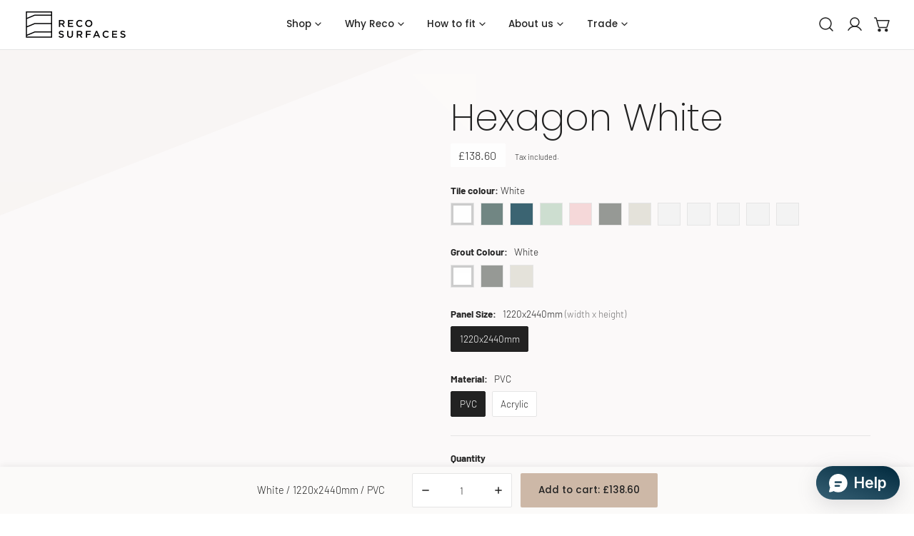

--- FILE ---
content_type: text/html; charset=utf-8
request_url: https://www.recosurfaces.com/products/hexagon-white-160mm-x-185mm
body_size: 72811
content:


<!doctype html>
<html 
  class="no-js" 
  lang="en"
  
>
  <head>
    

    
    
    <meta charset="utf-8">
    <meta http-equiv="X-UA-Compatible" content="IE=edge">
    <meta name="viewport" content="width=device-width,initial-scale=1">
    <meta name="theme-color" content="">  
    

    <link rel="preconnect" href="https://cdn.shopify.com" crossorigin><link rel="icon" type="image/png" href="//www.recosurfaces.com/cdn/shop/files/Reco_Symbol_Logo_26615ee7-5887-4a6d-ae2f-8f2fba43fba0.svg?crop=center&height=32&v=1713281841&width=32"><link rel="preconnect" href="https://fonts.shopifycdn.com" crossorigin>


    

    
<style data-shopify>
    @font-face {
  font-family: Barlow;
  font-weight: 300;
  font-style: normal;
  font-display: swap;
  src: url("//www.recosurfaces.com/cdn/fonts/barlow/barlow_n3.206528b4d5c1d7c8b773c9376794cb533f489be9.woff2") format("woff2"),
       url("//www.recosurfaces.com/cdn/fonts/barlow/barlow_n3.a544de05c3416237e224288914a6a613a71847c4.woff") format("woff");
}

    @font-face {
  font-family: Barlow;
  font-weight: 700;
  font-style: normal;
  font-display: swap;
  src: url("//www.recosurfaces.com/cdn/fonts/barlow/barlow_n7.691d1d11f150e857dcbc1c10ef03d825bc378d81.woff2") format("woff2"),
       url("//www.recosurfaces.com/cdn/fonts/barlow/barlow_n7.4fdbb1cb7da0e2c2f88492243ffa2b4f91924840.woff") format("woff");
}

    @font-face {
  font-family: Barlow;
  font-weight: 300;
  font-style: italic;
  font-display: swap;
  src: url("//www.recosurfaces.com/cdn/fonts/barlow/barlow_i3.4783fd1f60951ef39613b402b9af04f0db035ad6.woff2") format("woff2"),
       url("//www.recosurfaces.com/cdn/fonts/barlow/barlow_i3.be8b84cf2b6f2c566ef976fc59c7690df6cafae7.woff") format("woff");
}

    @font-face {
  font-family: Barlow;
  font-weight: 700;
  font-style: italic;
  font-display: swap;
  src: url("//www.recosurfaces.com/cdn/fonts/barlow/barlow_i7.50e19d6cc2ba5146fa437a5a7443c76d5d730103.woff2") format("woff2"),
       url("//www.recosurfaces.com/cdn/fonts/barlow/barlow_i7.47e9f98f1b094d912e6fd631cc3fe93d9f40964f.woff") format("woff");
}

    @font-face {
  font-family: Poppins;
  font-weight: 200;
  font-style: normal;
  font-display: swap;
  src: url("//www.recosurfaces.com/cdn/fonts/poppins/poppins_n2.99893b093cc6b797a8baf99180056d9e77320b68.woff2") format("woff2"),
       url("//www.recosurfaces.com/cdn/fonts/poppins/poppins_n2.c218f0380a81801a28158673003c167a54d2d69c.woff") format("woff");
}

		@font-face {
  font-family: Poppins;
  font-weight: 500;
  font-style: normal;
  font-display: swap;
  src: url("//www.recosurfaces.com/cdn/fonts/poppins/poppins_n5.ad5b4b72b59a00358afc706450c864c3c8323842.woff2") format("woff2"),
       url("//www.recosurfaces.com/cdn/fonts/poppins/poppins_n5.33757fdf985af2d24b32fcd84c9a09224d4b2c39.woff") format("woff");
}
@font-face {
  font-family: Poppins;
  font-weight: 500;
  font-style: normal;
  font-display: swap;
  src: url("//www.recosurfaces.com/cdn/fonts/poppins/poppins_n5.ad5b4b72b59a00358afc706450c864c3c8323842.woff2") format("woff2"),
       url("//www.recosurfaces.com/cdn/fonts/poppins/poppins_n5.33757fdf985af2d24b32fcd84c9a09224d4b2c39.woff") format("woff");
}
@font-face {
  font-family: Poppins;
  font-weight: 400;
  font-style: normal;
  font-display: swap;
  src: url("//www.recosurfaces.com/cdn/fonts/poppins/poppins_n4.0ba78fa5af9b0e1a374041b3ceaadf0a43b41362.woff2") format("woff2"),
       url("//www.recosurfaces.com/cdn/fonts/poppins/poppins_n4.214741a72ff2596839fc9760ee7a770386cf16ca.woff") format("woff");
}
@font-face {
  font-family: Poppins;
  font-weight: 500;
  font-style: normal;
  font-display: swap;
  src: url("//www.recosurfaces.com/cdn/fonts/poppins/poppins_n5.ad5b4b72b59a00358afc706450c864c3c8323842.woff2") format("woff2"),
       url("//www.recosurfaces.com/cdn/fonts/poppins/poppins_n5.33757fdf985af2d24b32fcd84c9a09224d4b2c39.woff") format("woff");
}

    :root {
				--animation-duration: 900ms;

				--animation-fade-in-up: z-fade-in-up var(--animation-duration) cubic-bezier(0, 0, 0.3, 1) forwards;
				--animation-fade-in-left: z-fade-in-left var(--animation-duration) cubic-bezier(0, 0, 0.3, 1) forwards;
				--animation-fade-in-right: z-fade-in-right var(--animation-duration) cubic-bezier(0, 0, 0.3, 1) forwards;
				--animation-fade-in-left-rtl: z-fade-in-left-rtl var(--animation-duration) cubic-bezier(0, 0, 0.3, 1) forwards;
				--animation-fade-in-right-rtl: z-fade-in-right-rtl var(--animation-duration) cubic-bezier(0, 0, 0.3, 1) forwards;
  			--animation-fade-in: z-fade-in calc(var(--animation-duration) * 2) cubic-bezier(0, 0, 0.3, 1) forwards;
				--animation-zoom-fade: z-zoom-fade var(--animation-duration) cubic-bezier(0, 0, 0.3, 1) forwards;

        --font-body-family: Barlow, sans-serif;
        --font-body-style: normal;
        --font-body-weight: 300;
				--font-menu-weight: 500;
				--font-btn-weight: 500;

        --font-heading-family: Poppins, sans-serif;
        --font-heading-style: normal;
        --font-heading-weight: 200;
        --font-subheading-weight: 500;
        --font-pcard-title-weight: 400;

        
            --font-btn-family: Poppins, sans-serif;
        
        
            --font-menu-family: Poppins, sans-serif;
        

				
            --font-subheading-family: Poppins, sans-serif;
        

        
        
        
        
				
				--font-subheading-transform: none;

        --font-body-scale: 0.9;
        --font-heading-scale: 1.4444444444444444;
				--font-subheading-scale: 1.2222222222222223;
				--font-mega-scale: 8.333333333333334;
				--font-pcard-title-scale: 1.2222222222222223;
        --font-heading-spacing: 0px;
				--font-subheading-spacing: 0px;

        --font-hxl-size: calc(var(--font-mega-scale) * 1rem);
				--font-h0-size: calc(var(--font-heading-scale) * 4.8rem);
        --font-h1-size: calc(var(--font-heading-scale) * 4rem);
        --font-h2-size: calc(var(--font-heading-scale) * 3.0rem);
        --font-h3-size: calc(var(--font-heading-scale) * 2.8rem);
        --font-h4-size: calc(var(--font-heading-scale) * 2.0rem);
        --font-h5-size: calc(var(--font-heading-scale) * 1.8rem);
        --font-h6-size: calc(var(--font-heading-scale) * 1.6rem);
				--font-subheading-size: calc(var(--font-subheading-scale) * 1.5rem);
				--font-pcard-title-size: calc(var(--font-pcard-title-scale) * 1.5rem);

				--font-heading-mobile-scale: 1.011111111111111;

        --btn-height: 48px;
        --btn-rounded: 2px;

        --color-header-transparent-text: #ffffff;
        --color-cart-bubble: #222222;
        --color-overlay-bg: #000000;
        --color-overlay-alpha: 64;
        --color-badge-sale: #c63e2c;
        --color-badge-soldout: #222222;
        --color-badge-hot: #222222;
        --color-badge-new: #1d5904;

        --spacing-sections-desktop: 80px;
        --spacing-sections-mobile: 40px;
        --container-width: 1270px;
        --fluid-container-width: 1620px;
        --narrow-container-width: 720px;
        --fluid-offset: 4rem;
        --arrow-down: url(//www.recosurfaces.com/cdn/shop/t/21/assets/ar-down.svg?v=31605338494599912611758548169);
        --card-corner-radius: 0px;
        --color-swatch-radius: 0;
        --color-swatch-size: 3.6rem;
        --column-gap-mobile: min(var(--column-gap,1.6rem));
        --header-padding-bottom: 4rem;
        --header-padding-bottom-large: 6rem;
        --header-padding-bottom-mobile: 3.2rem;
    }

    

:root{
                --color-base-text: 34, 34, 34;
                --color-base-heading: 34, 34, 34;
                --color-base-primary: 0, 41, 61;
                --color-base-background-1: 255, 255, 255;
                --color-base-background-2: 240, 231, 223;
            }
            :root,.color-background-1, .tippy-box[data-theme~='color-background-1'] {
            --color-primary: #00293d;
            --color-border: #e5e5e5;
            --color-background: #ffffff;
            --color-text-body: #222222;
            --color-text-heading: #222222;
            --color-link: #222222;
            --color-link-hover: #222222;
            --color-bg-1: #ffffff;
            --color-bg-2: #f0e7df;
            --color-btn-bg: #cdb8a7;
            --color-btn-text: #222222;
            --color-btn-secondary-bg: #cdb8a7;
            --color-btn-secondary-text: #222222;
            --color-btn-bg-hover: #cdb8a7;
            --color-btn-text-hover: #222222;
            --color-field-bg: #ffffff;
            --color-field-text: #222222;
            --color-field-text-rgb: 34, 34, 34; 
            --color-tooltip-bg: #00293d;
            --color-tooltip-text: #ffffff;
            --color-product-title: #222222;
            --color-product-price: #375464;
            --color-header-bg: #ffffff;
            --color-header-text: #222222;
            --color-menu-text: #222222;
            --color-menu-text-hover: #222222;
            --color-foreground: 34, 34, 34;
            --color-btn-before: #f2ece8;
        }
       @media screen and (max-width: 767.98px) {
        .md-down\:color-background-1 {
            --color-primary: #00293d;
            --color-border: #e5e5e5;
            --color-background: #ffffff;
            --color-text-body: #222222;
            --color-text-heading: #222222;
            --color-link: #222222;
            --color-link-hover: #222222;
            --color-bg-1: #ffffff;
            --color-bg-2: #f0e7df;
            --color-btn-bg: #cdb8a7;
            --color-btn-text: #222222;
            --color-btn-secondary-bg: #cdb8a7;
            --color-btn-secondary-text: #222222;
            --color-btn-bg-hover: #cdb8a7;
            --color-btn-text-hover: #222222;
            --color-field-bg: #ffffff;
            --color-field-text: #222222;
            --color-field-text-rgb: 34, 34, 34; 
            --color-tooltip-bg: #00293d;
            --color-tooltip-text: #ffffff;
            --color-product-title: #222222;
            --color-product-price: #375464;
            --color-header-bg: #ffffff;
            --color-header-text: #222222;
            --color-menu-text: #222222;
            --color-menu-text-hover: #222222;
            --color-foreground: 34, 34, 34;
            --color-btn-before: #f2ece8;
        }
       }
    

.color-background-2, .tippy-box[data-theme~='color-background-2'] {
            --color-primary: #00293d;
            --color-border: #eeeeee;
            --color-background: #f0e7df;
            --color-text-body: #222222;
            --color-text-heading: #222222;
            --color-link: #222222;
            --color-link-hover: #222222;
            --color-bg-1: #f0e7df;
            --color-bg-2: #f6f6f6;
            --color-btn-bg: #ffffff;
            --color-btn-text: #222222;
            --color-btn-secondary-bg: #ededed;
            --color-btn-secondary-text: #222222;
            --color-btn-bg-hover: #000000;
            --color-btn-text-hover: #ffffff;
            --color-field-bg: #ffffff;
            --color-field-text: #222222;
            --color-field-text-rgb: 34, 34, 34; 
            --color-tooltip-bg: #222222;
            --color-tooltip-text: #ffffff;
            --color-product-title: #222222;
            --color-product-price: #222222;
            --color-header-bg: #f0e7df;
            --color-header-text: #222222;
            --color-menu-text: #222222;
            --color-menu-text-hover: #222222;
            --color-foreground: 34, 34, 34;
            --color-btn-before: #333333;
        }
       @media screen and (max-width: 767.98px) {
        .md-down\:color-background-2 {
            --color-primary: #00293d;
            --color-border: #eeeeee;
            --color-background: #f0e7df;
            --color-text-body: #222222;
            --color-text-heading: #222222;
            --color-link: #222222;
            --color-link-hover: #222222;
            --color-bg-1: #f0e7df;
            --color-bg-2: #f6f6f6;
            --color-btn-bg: #ffffff;
            --color-btn-text: #222222;
            --color-btn-secondary-bg: #ededed;
            --color-btn-secondary-text: #222222;
            --color-btn-bg-hover: #000000;
            --color-btn-text-hover: #ffffff;
            --color-field-bg: #ffffff;
            --color-field-text: #222222;
            --color-field-text-rgb: 34, 34, 34; 
            --color-tooltip-bg: #222222;
            --color-tooltip-text: #ffffff;
            --color-product-title: #222222;
            --color-product-price: #222222;
            --color-header-bg: #f0e7df;
            --color-header-text: #222222;
            --color-menu-text: #222222;
            --color-menu-text-hover: #222222;
            --color-foreground: 34, 34, 34;
            --color-btn-before: #333333;
        }
       }
    

.color-inverse, .tippy-box[data-theme~='color-inverse'] {
            --color-primary: #222222;
            --color-border: #ffffff;
            --color-background: #cdb8a7;
            --color-text-body: #ffffff;
            --color-text-heading: #ffffff;
            --color-link: #ffffff;
            --color-link-hover: #ffffff;
            --color-bg-1: #cdb8a7;
            --color-bg-2: #f0e7df;
            --color-btn-bg: #ffffff;
            --color-btn-text: #222222;
            --color-btn-secondary-bg: #ededed;
            --color-btn-secondary-text: #222222;
            --color-btn-bg-hover: #ffffff;
            --color-btn-text-hover: #222222;
            --color-field-bg: #ffffff;
            --color-field-text: #222222;
            --color-field-text-rgb: 34, 34, 34; 
            --color-tooltip-bg: #ffffff;
            --color-tooltip-text: #222222;
            --color-product-title: #ffffff;
            --color-product-price: #ffffff;
            --color-header-bg: #cdb8a7;
            --color-header-text: #ffffff;
            --color-menu-text: #ffffff;
            --color-menu-text-hover: #ffffff;
            --color-foreground: 255, 255, 255;
            --color-btn-before: #ffffff;
        }
       @media screen and (max-width: 767.98px) {
        .md-down\:color-inverse {
            --color-primary: #222222;
            --color-border: #ffffff;
            --color-background: #cdb8a7;
            --color-text-body: #ffffff;
            --color-text-heading: #ffffff;
            --color-link: #ffffff;
            --color-link-hover: #ffffff;
            --color-bg-1: #cdb8a7;
            --color-bg-2: #f0e7df;
            --color-btn-bg: #ffffff;
            --color-btn-text: #222222;
            --color-btn-secondary-bg: #ededed;
            --color-btn-secondary-text: #222222;
            --color-btn-bg-hover: #ffffff;
            --color-btn-text-hover: #222222;
            --color-field-bg: #ffffff;
            --color-field-text: #222222;
            --color-field-text-rgb: 34, 34, 34; 
            --color-tooltip-bg: #ffffff;
            --color-tooltip-text: #222222;
            --color-product-title: #ffffff;
            --color-product-price: #ffffff;
            --color-header-bg: #cdb8a7;
            --color-header-text: #ffffff;
            --color-menu-text: #ffffff;
            --color-menu-text-hover: #ffffff;
            --color-foreground: 255, 255, 255;
            --color-btn-before: #ffffff;
        }
       }
    

.color-accent, .tippy-box[data-theme~='color-accent'] {
            --color-primary: #222222;
            --color-border: #ffffff;
            --color-background: #00293d;
            --color-text-body: #ffffff;
            --color-text-heading: #ffffff;
            --color-link: #ffffff;
            --color-link-hover: #ffffff;
            --color-bg-1: #00293d;
            --color-bg-2: #cdb8a7;
            --color-btn-bg: #ffffff;
            --color-btn-text: #222222;
            --color-btn-secondary-bg: #ededed;
            --color-btn-secondary-text: #222222;
            --color-btn-bg-hover: #ffffff;
            --color-btn-text-hover: #222222;
            --color-field-bg: #ffffff;
            --color-field-text: #222222;
            --color-field-text-rgb: 34, 34, 34; 
            --color-tooltip-bg: #ffffff;
            --color-tooltip-text: #222222;
            --color-product-title: #ffffff;
            --color-product-price: #ffffff;
            --color-header-bg: #00293d;
            --color-header-text: #ffffff;
            --color-menu-text: #ffffff;
            --color-menu-text-hover: #ffffff;
            --color-foreground: 255, 255, 255;
            --color-btn-before: #ffffff;
        }
       @media screen and (max-width: 767.98px) {
        .md-down\:color-accent {
            --color-primary: #222222;
            --color-border: #ffffff;
            --color-background: #00293d;
            --color-text-body: #ffffff;
            --color-text-heading: #ffffff;
            --color-link: #ffffff;
            --color-link-hover: #ffffff;
            --color-bg-1: #00293d;
            --color-bg-2: #cdb8a7;
            --color-btn-bg: #ffffff;
            --color-btn-text: #222222;
            --color-btn-secondary-bg: #ededed;
            --color-btn-secondary-text: #222222;
            --color-btn-bg-hover: #ffffff;
            --color-btn-text-hover: #222222;
            --color-field-bg: #ffffff;
            --color-field-text: #222222;
            --color-field-text-rgb: 34, 34, 34; 
            --color-tooltip-bg: #ffffff;
            --color-tooltip-text: #222222;
            --color-product-title: #ffffff;
            --color-product-price: #ffffff;
            --color-header-bg: #00293d;
            --color-header-text: #ffffff;
            --color-menu-text: #ffffff;
            --color-menu-text-hover: #ffffff;
            --color-foreground: 255, 255, 255;
            --color-btn-before: #ffffff;
        }
       }
    

.color-scheme-a318aa68-2ef5-493f-83f2-fd827b6b8e1f, .tippy-box[data-theme~='color-scheme-a318aa68-2ef5-493f-83f2-fd827b6b8e1f'] {
            --color-primary: #00293d;
            --color-border: #f0e7df;
            --color-background: #ffffff;
            --color-text-body: #222222;
            --color-text-heading: #222222;
            --color-link: #222222;
            --color-link-hover: #222222;
            --color-bg-1: #ffffff;
            --color-bg-2: #f0e7df;
            --color-btn-bg: #00293d;
            --color-btn-text: #ffffff;
            --color-btn-secondary-bg: #cdb8a7;
            --color-btn-secondary-text: #222222;
            --color-btn-bg-hover: #000000;
            --color-btn-text-hover: #ffffff;
            --color-field-bg: #ffffff;
            --color-field-text: #222222;
            --color-field-text-rgb: 34, 34, 34; 
            --color-tooltip-bg: #cdb8a7;
            --color-tooltip-text: #000000;
            --color-product-title: #222222;
            --color-product-price: #222222;
            --color-header-bg: #ffffff;
            --color-header-text: #222222;
            --color-menu-text: #222222;
            --color-menu-text-hover: #222222;
            --color-foreground: 34, 34, 34;
            --color-btn-before: #333333;
        }
       @media screen and (max-width: 767.98px) {
        .md-down\:color-scheme-a318aa68-2ef5-493f-83f2-fd827b6b8e1f {
            --color-primary: #00293d;
            --color-border: #f0e7df;
            --color-background: #ffffff;
            --color-text-body: #222222;
            --color-text-heading: #222222;
            --color-link: #222222;
            --color-link-hover: #222222;
            --color-bg-1: #ffffff;
            --color-bg-2: #f0e7df;
            --color-btn-bg: #00293d;
            --color-btn-text: #ffffff;
            --color-btn-secondary-bg: #cdb8a7;
            --color-btn-secondary-text: #222222;
            --color-btn-bg-hover: #000000;
            --color-btn-text-hover: #ffffff;
            --color-field-bg: #ffffff;
            --color-field-text: #222222;
            --color-field-text-rgb: 34, 34, 34; 
            --color-tooltip-bg: #cdb8a7;
            --color-tooltip-text: #000000;
            --color-product-title: #222222;
            --color-product-price: #222222;
            --color-header-bg: #ffffff;
            --color-header-text: #222222;
            --color-menu-text: #222222;
            --color-menu-text-hover: #222222;
            --color-foreground: 34, 34, 34;
            --color-btn-before: #333333;
        }
       }
    

.color-scheme-cb2c77ce-e68f-4ff5-a44e-7af0072cfe69, .tippy-box[data-theme~='color-scheme-cb2c77ce-e68f-4ff5-a44e-7af0072cfe69'] {
            --color-primary: #cdb8a7;
            --color-border: #e5e5e5;
            --color-background: #375464;
            --color-text-body: #ffffff;
            --color-text-heading: #ffffff;
            --color-link: #ffffff;
            --color-link-hover: #ffffff;
            --color-bg-1: #375464;
            --color-bg-2: #00293d;
            --color-btn-bg: #ffffff;
            --color-btn-text: #222222;
            --color-btn-secondary-bg: #f5f5f5;
            --color-btn-secondary-text: #222222;
            --color-btn-bg-hover: #f5f5f5;
            --color-btn-text-hover: #222222;
            --color-field-bg: #ffffff;
            --color-field-text: #222222;
            --color-field-text-rgb: 34, 34, 34; 
            --color-tooltip-bg: #00293d;
            --color-tooltip-text: #ffffff;
            --color-product-title: #ffffff;
            --color-product-price: #cdb8a7;
            --color-header-bg: #375464;
            --color-header-text: #ffffff;
            --color-menu-text: #ffffff;
            --color-menu-text-hover: #ffffff;
            --color-foreground: 255, 255, 255;
            --color-btn-before: #ffffff;
        }
       @media screen and (max-width: 767.98px) {
        .md-down\:color-scheme-cb2c77ce-e68f-4ff5-a44e-7af0072cfe69 {
            --color-primary: #cdb8a7;
            --color-border: #e5e5e5;
            --color-background: #375464;
            --color-text-body: #ffffff;
            --color-text-heading: #ffffff;
            --color-link: #ffffff;
            --color-link-hover: #ffffff;
            --color-bg-1: #375464;
            --color-bg-2: #00293d;
            --color-btn-bg: #ffffff;
            --color-btn-text: #222222;
            --color-btn-secondary-bg: #f5f5f5;
            --color-btn-secondary-text: #222222;
            --color-btn-bg-hover: #f5f5f5;
            --color-btn-text-hover: #222222;
            --color-field-bg: #ffffff;
            --color-field-text: #222222;
            --color-field-text-rgb: 34, 34, 34; 
            --color-tooltip-bg: #00293d;
            --color-tooltip-text: #ffffff;
            --color-product-title: #ffffff;
            --color-product-price: #cdb8a7;
            --color-header-bg: #375464;
            --color-header-text: #ffffff;
            --color-menu-text: #ffffff;
            --color-menu-text-hover: #ffffff;
            --color-foreground: 255, 255, 255;
            --color-btn-before: #ffffff;
        }
       }
    
    body, .color-background-1, .color-background-2, .color-inverse, .color-accent, .color-scheme-a318aa68-2ef5-493f-83f2-fd827b6b8e1f, .color-scheme-cb2c77ce-e68f-4ff5-a44e-7af0072cfe69 {
        color: var(--color-text-body);
        background-color: var(--color-background);
    }
    @media screen and (max-width: 767.98px) {
        .md-down\:color-background-1, .md-down\:color-background-2, .md-down\:color-inverse, .md-down\:color-accent, .md-down\:color-scheme-a318aa68-2ef5-493f-83f2-fd827b6b8e1f, .md-down\:color-scheme-cb2c77ce-e68f-4ff5-a44e-7af0072cfe69 {
            color: var(--color-text-body);
            background-color: var(--color-background);
        }
    }
    *,
    *::before,
    *::after {
        box-sizing: border-box;
    }
    html {
        font-size: calc(var(--font-body-scale) * 62.5%);
    }
    body {
        min-height: 100%;
        font-size: 1.5rem;
        font-family: var(--font-body-family);
        font-style: var(--font-body-style);
        font-weight: var(--font-body-weight);
        -webkit-font-smoothing: subpixel-antialiased;
        -moz-osx-font-smoothing: grayscale;
        line-height: calc(1 + 0.5 / var(--font-body-scale));
        --font-body-size: 1.5rem;
    }
    h1, h2, h3, h4, h5, h6, .h1, .h2, .h3, .h4, .h5, .h6, .h0, .h-xl {
        font-family: var(--font-heading-family);
        font-style: var(--font-heading-style);
        font-weight: var(--font-heading-weight);
        text-transform: var(--font-heading-transform);
        color: var(--color-text-heading);
        line-height: calc(1 + 0.3 / max(1, var(--font-heading-scale)));
        letter-spacing: var(--font-heading-spacing, 0px);
        word-break: break-word;
        margin: 0 0 1.2rem;
        -webkit-font-smoothing: subpixel-antialiased;
        /* -webkit-font-smoothing: antialiased;*/
    } 
    .h0, .h-xl {
        line-height: calc(1 + 0.1 / max(1, var(--font-heading-scale)));
    }
    h1, h2, .h1, .h2, .h0, .h-xl {
        -webkit-font-smoothing: antialiased;
    }
    .h-xl {
            text-transform: var(--font-mega-transform, unset);
    }
    @media (max-width: 639px) {
        h1, h2, .h1, .h2, .h0, .h-xl {
            line-height: calc(1 + 0.1 / max(1, var(--font-heading-mobile-scale)));
        }
        h3, h4, h5, h6, .h3, .h4, .h5, .h6 {
            line-height: calc(1 + 0.3 / max(1, var(--font-heading-mobile-scale)));
        }
    }
    .h-xl {
        font-size: calc(var(--font-mega-scale) * var(--font-heading-mobile-scale) * 0.8rem);
    }
    .h0 {
        font-size: calc(var(--font-heading-mobile-scale) * 4.8rem);
    }
    
    h1,.h1 {
        font-size: calc(var(--font-heading-mobile-scale) * 4rem);
    }
    h2,.h2 {
        font-size: calc(var(--font-heading-mobile-scale) * 3.6rem);
    }
    h3,.h3 {
        font-size: calc(var(--font-heading-mobile-scale) * 3.2rem);
    }
    h4,.h4 {
        font-size: calc(var(--font-heading-mobile-scale) * 2.8rem);
    }
    h5,.h5 {
        font-size: calc(var(--font-heading-mobile-scale) * 2.5rem);
    }
    h6,.h6 {
        font-size: calc(var(--font-heading-scale) * 1.8rem);
    }
    @media (min-width: 640px) {
        .h-xl {
            font-size: var(--font-hxl-size);
        }
        .h0 {
            font-size: var(--font-h0-size);
        }
        h1, .h1 {
            font-size: var(--font-h1-size);
        }
        h2, .h2 {
            font-size: var(--font-h2-size);
        }
        h3, .h3 {
            font-size: var(--font-h3-size);
        }
        h4, .h4 {
            font-size: var(--font-h4-size);
        }
        h5, .h5 {
            font-size: var(--font-h5-size);
        }
        h6, .h6 {
            font-size: var(--font-h6-size);
        }
    }
    @media (max-width: 1150px) {
      body .h0 {
        font-size: calc(var(--font-h0-size) * 0.8);
      }
      body h1, body .h1 {
        font-size: calc(var(--font-h1-size) * 0.8);
      }
    }

    .flickity-button,
    [template],
    .hidden,
    .tooltip,
    [data-aria-hidden=true],
    [hidden], .critical-hidden,
    .site-header .critical-hidden, .topbar .critical-hidden, .announcement-bar .critical-hidden {
        display: none
    }
    .flex {
        display: flex;
    }
    [style*="--aspect-ratio"] {
        position: relative;
        overflow: hidden;
    }
    [style*="--aspect-ratio"]:before {
        content: "";
        height: 0;
        display: block;
        padding-top: calc(100%/(0 + var(--aspect-ratio, 16/9)));
    }
    [style*="--aspect-ratio"]>:first-child {
        top: 0;
        right: 0;
        bottom: 0;
        left: 0;
        position: absolute!important;
        object-fit: cover;
        width: 100%;
        height: 100%;
    }
    @media (max-width: 639px) {
        [style*="--aspect-ratio"]:before {
            padding-top: calc(100%/(0 + var(--aspect-ratio-mobile, var(--aspect-ratio, 16/9))));
        }
    }
    .overflow-hidden {
        overflow: hidden;
    }
    .content-visibility-auto {
        content-visibility: auto;
    }
    .h-full {
        height: 100%;
    }
    .w-full {
        width: 100%;
    }
    @media (max-width: 1440px) {
        .container-fluid .flickity-wrapper:not(.flickity-controls-group) .flickity-button.previous {
            left: calc(var(--button-size) + (1rem - var(--column-gap, 3rem) / 2)) !important;
        }
        .container-fluid .flickity-wrapper:not(.flickity-controls-group) .flickity-button.next {
            right: calc(var(--button-size) + (1rem - var(--column-gap, 3rem) / 2)) !important;
        }
    }
    .spr-container .spr-header-title {
        font-size: var(--font-h2-size);
    }

    @media (max-width: 639px) {
        .spr-container .spr-header-title {
            font-size: calc(var(--font-heading-mobile-scale) * 3.4rem);
        }
        :root {
            --color-swatch-size: 4.4rem;
        }
    }
    
</style>

    <link href="//www.recosurfaces.com/cdn/shop/t/21/assets/theme.css?v=75400520425935792321758548319" rel="stylesheet" type="text/css" media="all" />
    <link href="//www.recosurfaces.com/cdn/shop/t/21/assets/base.css?v=111621637944349649561758548170" rel="stylesheet" type="text/css" media="all" />
    <link href="//www.recosurfaces.com/cdn/shop/t/21/assets/grid.css?v=86135251433855109241758548226" rel="stylesheet" type="text/css" media="all" />
    <link href="//www.recosurfaces.com/cdn/shop/t/21/assets/components.css?v=29554549243330243601758548193" rel="stylesheet" type="text/css" media="all" />
    <link href="//www.recosurfaces.com/cdn/shop/t/21/assets/reco.css?v=100465022330920392441758548295" rel="stylesheet" type="text/css" media="all" />

    <link rel="preload" href="//www.recosurfaces.com/cdn/shop/t/21/assets/non-critical.css?v=119639131274834943831758548269" as="style" onload="this.onload=null;this.rel='stylesheet';">
    <link rel="preload" href="//www.recosurfaces.com/cdn/shop/t/21/assets/flickity-component.css?v=65265006436017812961758548213" as="style" onload="this.onload=null;this.rel='stylesheet';">
    <link rel="preload" href="//www.recosurfaces.com/cdn/shop/t/21/assets/modal-component.css?v=162609571344982890781758548266" as="style" onload="this.onload=null;this.rel='stylesheet';">
    <link rel="preload" href="//www.recosurfaces.com/cdn/shop/t/21/assets/drawer-component.css?v=28656595483887013251758548202" as="style" onload="this.onload=null;this.rel='stylesheet';">

    <noscript>
      <link href="//www.recosurfaces.com/cdn/shop/t/21/assets/non-critical.css?v=119639131274834943831758548269" rel="stylesheet" type="text/css" media="all" />
      <link href="//www.recosurfaces.com/cdn/shop/t/21/assets/components.css?v=29554549243330243601758548193" rel="stylesheet" type="text/css" media="all" />
      <link href="//www.recosurfaces.com/cdn/shop/t/21/assets/flickity-component.css?v=65265006436017812961758548213" rel="stylesheet" type="text/css" media="all" />
      <link href="//www.recosurfaces.com/cdn/shop/t/21/assets/modal-component.css?v=162609571344982890781758548266" rel="stylesheet" type="text/css" media="all" />
      <link href="//www.recosurfaces.com/cdn/shop/t/21/assets/drawer-component.css?v=28656595483887013251758548202" rel="stylesheet" type="text/css" media="all" />
      
    </noscript>
    <script src="//www.recosurfaces.com/cdn/shop/t/21/assets/vendor.js?v=37201015852554230561758548323" defer="defer"></script>
    <script src="//www.recosurfaces.com/cdn/shop/t/21/assets/global.js?v=91421303054545911711758548224" defer="defer"></script>
    <script src="//www.recosurfaces.com/cdn/shop/t/21/assets/lazy-image.js?v=68169924899378488731758548240" defer="defer"></script>
    <script src="//www.recosurfaces.com/cdn/shop/t/21/assets/product-form.js?v=158665995997241511551758548285" defer="defer"></script><script src="//www.recosurfaces.com/cdn/shop/t/21/assets/animations.js?v=68495762384893645591758548168" defer="defer"></script><script>
      document.documentElement.className = document.documentElement.className.replace('no-js', 'js');
    </script>

    <script>window.performance && window.performance.mark && window.performance.mark('shopify.content_for_header.start');</script><meta name="facebook-domain-verification" content="1ikvbhq1se2e7j21e0420ot8aj4z8d">
<meta name="google-site-verification" content="jZIJn0mHIkzY_gLdMcXEqPoW0zATZ2W3D4SSghqhPbE">
<meta id="shopify-digital-wallet" name="shopify-digital-wallet" content="/61898915933/digital_wallets/dialog">
<meta name="shopify-checkout-api-token" content="a7f11084f86f935b34d45a8d98b06712">
<link rel="alternate" type="application/json+oembed" href="https://www.recosurfaces.com/products/hexagon-white-160mm-x-185mm.oembed">
<script async="async" src="/checkouts/internal/preloads.js?locale=en-GB"></script>
<link rel="preconnect" href="https://shop.app" crossorigin="anonymous">
<script async="async" src="https://shop.app/checkouts/internal/preloads.js?locale=en-GB&shop_id=61898915933" crossorigin="anonymous"></script>
<script id="apple-pay-shop-capabilities" type="application/json">{"shopId":61898915933,"countryCode":"GB","currencyCode":"GBP","merchantCapabilities":["supports3DS"],"merchantId":"gid:\/\/shopify\/Shop\/61898915933","merchantName":"Reco Surfaces","requiredBillingContactFields":["postalAddress","email","phone"],"requiredShippingContactFields":["postalAddress","email","phone"],"shippingType":"shipping","supportedNetworks":["visa","maestro","masterCard","amex","discover","elo"],"total":{"type":"pending","label":"Reco Surfaces","amount":"1.00"},"shopifyPaymentsEnabled":true,"supportsSubscriptions":true}</script>
<script id="shopify-features" type="application/json">{"accessToken":"a7f11084f86f935b34d45a8d98b06712","betas":["rich-media-storefront-analytics"],"domain":"www.recosurfaces.com","predictiveSearch":true,"shopId":61898915933,"locale":"en"}</script>
<script>var Shopify = Shopify || {};
Shopify.shop = "reco-surfaces.myshopify.com";
Shopify.locale = "en";
Shopify.currency = {"active":"GBP","rate":"1.0"};
Shopify.country = "GB";
Shopify.theme = {"name":"RB-120 Sundries calc on the pdp","id":183720804729,"schema_name":"Zest","schema_version":"7.3.0","theme_store_id":1611,"role":"main"};
Shopify.theme.handle = "null";
Shopify.theme.style = {"id":null,"handle":null};
Shopify.cdnHost = "www.recosurfaces.com/cdn";
Shopify.routes = Shopify.routes || {};
Shopify.routes.root = "/";</script>
<script type="module">!function(o){(o.Shopify=o.Shopify||{}).modules=!0}(window);</script>
<script>!function(o){function n(){var o=[];function n(){o.push(Array.prototype.slice.apply(arguments))}return n.q=o,n}var t=o.Shopify=o.Shopify||{};t.loadFeatures=n(),t.autoloadFeatures=n()}(window);</script>
<script>
  window.ShopifyPay = window.ShopifyPay || {};
  window.ShopifyPay.apiHost = "shop.app\/pay";
  window.ShopifyPay.redirectState = null;
</script>
<script id="shop-js-analytics" type="application/json">{"pageType":"product"}</script>
<script defer="defer" async type="module" src="//www.recosurfaces.com/cdn/shopifycloud/shop-js/modules/v2/client.init-shop-cart-sync_DtuiiIyl.en.esm.js"></script>
<script defer="defer" async type="module" src="//www.recosurfaces.com/cdn/shopifycloud/shop-js/modules/v2/chunk.common_CUHEfi5Q.esm.js"></script>
<script type="module">
  await import("//www.recosurfaces.com/cdn/shopifycloud/shop-js/modules/v2/client.init-shop-cart-sync_DtuiiIyl.en.esm.js");
await import("//www.recosurfaces.com/cdn/shopifycloud/shop-js/modules/v2/chunk.common_CUHEfi5Q.esm.js");

  window.Shopify.SignInWithShop?.initShopCartSync?.({"fedCMEnabled":true,"windoidEnabled":true});

</script>
<script>
  window.Shopify = window.Shopify || {};
  if (!window.Shopify.featureAssets) window.Shopify.featureAssets = {};
  window.Shopify.featureAssets['shop-js'] = {"shop-cart-sync":["modules/v2/client.shop-cart-sync_DFoTY42P.en.esm.js","modules/v2/chunk.common_CUHEfi5Q.esm.js"],"init-fed-cm":["modules/v2/client.init-fed-cm_D2UNy1i2.en.esm.js","modules/v2/chunk.common_CUHEfi5Q.esm.js"],"init-shop-email-lookup-coordinator":["modules/v2/client.init-shop-email-lookup-coordinator_BQEe2rDt.en.esm.js","modules/v2/chunk.common_CUHEfi5Q.esm.js"],"shop-cash-offers":["modules/v2/client.shop-cash-offers_3CTtReFF.en.esm.js","modules/v2/chunk.common_CUHEfi5Q.esm.js","modules/v2/chunk.modal_BewljZkx.esm.js"],"shop-button":["modules/v2/client.shop-button_C6oxCjDL.en.esm.js","modules/v2/chunk.common_CUHEfi5Q.esm.js"],"init-windoid":["modules/v2/client.init-windoid_5pix8xhK.en.esm.js","modules/v2/chunk.common_CUHEfi5Q.esm.js"],"avatar":["modules/v2/client.avatar_BTnouDA3.en.esm.js"],"init-shop-cart-sync":["modules/v2/client.init-shop-cart-sync_DtuiiIyl.en.esm.js","modules/v2/chunk.common_CUHEfi5Q.esm.js"],"shop-toast-manager":["modules/v2/client.shop-toast-manager_BYv_8cH1.en.esm.js","modules/v2/chunk.common_CUHEfi5Q.esm.js"],"pay-button":["modules/v2/client.pay-button_FnF9EIkY.en.esm.js","modules/v2/chunk.common_CUHEfi5Q.esm.js"],"shop-login-button":["modules/v2/client.shop-login-button_CH1KUpOf.en.esm.js","modules/v2/chunk.common_CUHEfi5Q.esm.js","modules/v2/chunk.modal_BewljZkx.esm.js"],"init-customer-accounts-sign-up":["modules/v2/client.init-customer-accounts-sign-up_aj7QGgYS.en.esm.js","modules/v2/client.shop-login-button_CH1KUpOf.en.esm.js","modules/v2/chunk.common_CUHEfi5Q.esm.js","modules/v2/chunk.modal_BewljZkx.esm.js"],"init-shop-for-new-customer-accounts":["modules/v2/client.init-shop-for-new-customer-accounts_NbnYRf_7.en.esm.js","modules/v2/client.shop-login-button_CH1KUpOf.en.esm.js","modules/v2/chunk.common_CUHEfi5Q.esm.js","modules/v2/chunk.modal_BewljZkx.esm.js"],"init-customer-accounts":["modules/v2/client.init-customer-accounts_ppedhqCH.en.esm.js","modules/v2/client.shop-login-button_CH1KUpOf.en.esm.js","modules/v2/chunk.common_CUHEfi5Q.esm.js","modules/v2/chunk.modal_BewljZkx.esm.js"],"shop-follow-button":["modules/v2/client.shop-follow-button_CMIBBa6u.en.esm.js","modules/v2/chunk.common_CUHEfi5Q.esm.js","modules/v2/chunk.modal_BewljZkx.esm.js"],"lead-capture":["modules/v2/client.lead-capture_But0hIyf.en.esm.js","modules/v2/chunk.common_CUHEfi5Q.esm.js","modules/v2/chunk.modal_BewljZkx.esm.js"],"checkout-modal":["modules/v2/client.checkout-modal_BBxc70dQ.en.esm.js","modules/v2/chunk.common_CUHEfi5Q.esm.js","modules/v2/chunk.modal_BewljZkx.esm.js"],"shop-login":["modules/v2/client.shop-login_hM3Q17Kl.en.esm.js","modules/v2/chunk.common_CUHEfi5Q.esm.js","modules/v2/chunk.modal_BewljZkx.esm.js"],"payment-terms":["modules/v2/client.payment-terms_CAtGlQYS.en.esm.js","modules/v2/chunk.common_CUHEfi5Q.esm.js","modules/v2/chunk.modal_BewljZkx.esm.js"]};
</script>
<script>(function() {
  var isLoaded = false;
  function asyncLoad() {
    if (isLoaded) return;
    isLoaded = true;
    var urls = ["\/\/cdn.shopify.com\/proxy\/8147151079592555af60c19cc14b64f90e52c5dd21cbb42e0deb84f174d10ff5\/recosurfaces.activehosted.com\/js\/site-tracking.php?shop=reco-surfaces.myshopify.com\u0026sp-cache-control=cHVibGljLCBtYXgtYWdlPTkwMA","\/\/cdn.shopify.com\/proxy\/161d38f105c56dc8a34e5027b292a7da9a784834e8cf2f6b4140b4c86f2f2ca4\/recosurfaces.activehosted.com\/f\/embed.php?id=24\u0026shop=reco-surfaces.myshopify.com\u0026sp-cache-control=cHVibGljLCBtYXgtYWdlPTkwMA","https:\/\/cdn.shopify.com\/s\/files\/1\/0618\/9891\/5933\/t\/21\/assets\/yoast-active-script.js?v=1758548327\u0026shop=reco-surfaces.myshopify.com","https:\/\/cdn.shopify.com\/s\/files\/1\/0618\/9891\/5933\/t\/21\/assets\/yoast-active-script.js?v=1758548327\u0026shop=reco-surfaces.myshopify.com"];
    for (var i = 0; i < urls.length; i++) {
      var s = document.createElement('script');
      s.type = 'text/javascript';
      s.async = true;
      s.src = urls[i];
      var x = document.getElementsByTagName('script')[0];
      x.parentNode.insertBefore(s, x);
    }
  };
  if(window.attachEvent) {
    window.attachEvent('onload', asyncLoad);
  } else {
    window.addEventListener('load', asyncLoad, false);
  }
})();</script>
<script id="__st">var __st={"a":61898915933,"offset":0,"reqid":"3f22a659-25f3-4da9-a8ce-eb5f943405ec-1766927413","pageurl":"www.recosurfaces.com\/products\/hexagon-white-160mm-x-185mm","u":"e6445d18baa5","p":"product","rtyp":"product","rid":7339765301341};</script>
<script>window.ShopifyPaypalV4VisibilityTracking = true;</script>
<script id="captcha-bootstrap">!function(){'use strict';const t='contact',e='account',n='new_comment',o=[[t,t],['blogs',n],['comments',n],[t,'customer']],c=[[e,'customer_login'],[e,'guest_login'],[e,'recover_customer_password'],[e,'create_customer']],r=t=>t.map((([t,e])=>`form[action*='/${t}']:not([data-nocaptcha='true']) input[name='form_type'][value='${e}']`)).join(','),a=t=>()=>t?[...document.querySelectorAll(t)].map((t=>t.form)):[];function s(){const t=[...o],e=r(t);return a(e)}const i='password',u='form_key',d=['recaptcha-v3-token','g-recaptcha-response','h-captcha-response',i],f=()=>{try{return window.sessionStorage}catch{return}},m='__shopify_v',_=t=>t.elements[u];function p(t,e,n=!1){try{const o=window.sessionStorage,c=JSON.parse(o.getItem(e)),{data:r}=function(t){const{data:e,action:n}=t;return t[m]||n?{data:e,action:n}:{data:t,action:n}}(c);for(const[e,n]of Object.entries(r))t.elements[e]&&(t.elements[e].value=n);n&&o.removeItem(e)}catch(o){console.error('form repopulation failed',{error:o})}}const l='form_type',E='cptcha';function T(t){t.dataset[E]=!0}const w=window,h=w.document,L='Shopify',v='ce_forms',y='captcha';let A=!1;((t,e)=>{const n=(g='f06e6c50-85a8-45c8-87d0-21a2b65856fe',I='https://cdn.shopify.com/shopifycloud/storefront-forms-hcaptcha/ce_storefront_forms_captcha_hcaptcha.v1.5.2.iife.js',D={infoText:'Protected by hCaptcha',privacyText:'Privacy',termsText:'Terms'},(t,e,n)=>{const o=w[L][v],c=o.bindForm;if(c)return c(t,g,e,D).then(n);var r;o.q.push([[t,g,e,D],n]),r=I,A||(h.body.append(Object.assign(h.createElement('script'),{id:'captcha-provider',async:!0,src:r})),A=!0)});var g,I,D;w[L]=w[L]||{},w[L][v]=w[L][v]||{},w[L][v].q=[],w[L][y]=w[L][y]||{},w[L][y].protect=function(t,e){n(t,void 0,e),T(t)},Object.freeze(w[L][y]),function(t,e,n,w,h,L){const[v,y,A,g]=function(t,e,n){const i=e?o:[],u=t?c:[],d=[...i,...u],f=r(d),m=r(i),_=r(d.filter((([t,e])=>n.includes(e))));return[a(f),a(m),a(_),s()]}(w,h,L),I=t=>{const e=t.target;return e instanceof HTMLFormElement?e:e&&e.form},D=t=>v().includes(t);t.addEventListener('submit',(t=>{const e=I(t);if(!e)return;const n=D(e)&&!e.dataset.hcaptchaBound&&!e.dataset.recaptchaBound,o=_(e),c=g().includes(e)&&(!o||!o.value);(n||c)&&t.preventDefault(),c&&!n&&(function(t){try{if(!f())return;!function(t){const e=f();if(!e)return;const n=_(t);if(!n)return;const o=n.value;o&&e.removeItem(o)}(t);const e=Array.from(Array(32),(()=>Math.random().toString(36)[2])).join('');!function(t,e){_(t)||t.append(Object.assign(document.createElement('input'),{type:'hidden',name:u})),t.elements[u].value=e}(t,e),function(t,e){const n=f();if(!n)return;const o=[...t.querySelectorAll(`input[type='${i}']`)].map((({name:t})=>t)),c=[...d,...o],r={};for(const[a,s]of new FormData(t).entries())c.includes(a)||(r[a]=s);n.setItem(e,JSON.stringify({[m]:1,action:t.action,data:r}))}(t,e)}catch(e){console.error('failed to persist form',e)}}(e),e.submit())}));const S=(t,e)=>{t&&!t.dataset[E]&&(n(t,e.some((e=>e===t))),T(t))};for(const o of['focusin','change'])t.addEventListener(o,(t=>{const e=I(t);D(e)&&S(e,y())}));const B=e.get('form_key'),M=e.get(l),P=B&&M;t.addEventListener('DOMContentLoaded',(()=>{const t=y();if(P)for(const e of t)e.elements[l].value===M&&p(e,B);[...new Set([...A(),...v().filter((t=>'true'===t.dataset.shopifyCaptcha))])].forEach((e=>S(e,t)))}))}(h,new URLSearchParams(w.location.search),n,t,e,['guest_login'])})(!0,!0)}();</script>
<script integrity="sha256-4kQ18oKyAcykRKYeNunJcIwy7WH5gtpwJnB7kiuLZ1E=" data-source-attribution="shopify.loadfeatures" defer="defer" src="//www.recosurfaces.com/cdn/shopifycloud/storefront/assets/storefront/load_feature-a0a9edcb.js" crossorigin="anonymous"></script>
<script crossorigin="anonymous" defer="defer" src="//www.recosurfaces.com/cdn/shopifycloud/storefront/assets/shopify_pay/storefront-65b4c6d7.js?v=20250812"></script>
<script data-source-attribution="shopify.dynamic_checkout.dynamic.init">var Shopify=Shopify||{};Shopify.PaymentButton=Shopify.PaymentButton||{isStorefrontPortableWallets:!0,init:function(){window.Shopify.PaymentButton.init=function(){};var t=document.createElement("script");t.src="https://www.recosurfaces.com/cdn/shopifycloud/portable-wallets/latest/portable-wallets.en.js",t.type="module",document.head.appendChild(t)}};
</script>
<script data-source-attribution="shopify.dynamic_checkout.buyer_consent">
  function portableWalletsHideBuyerConsent(e){var t=document.getElementById("shopify-buyer-consent"),n=document.getElementById("shopify-subscription-policy-button");t&&n&&(t.classList.add("hidden"),t.setAttribute("aria-hidden","true"),n.removeEventListener("click",e))}function portableWalletsShowBuyerConsent(e){var t=document.getElementById("shopify-buyer-consent"),n=document.getElementById("shopify-subscription-policy-button");t&&n&&(t.classList.remove("hidden"),t.removeAttribute("aria-hidden"),n.addEventListener("click",e))}window.Shopify?.PaymentButton&&(window.Shopify.PaymentButton.hideBuyerConsent=portableWalletsHideBuyerConsent,window.Shopify.PaymentButton.showBuyerConsent=portableWalletsShowBuyerConsent);
</script>
<script data-source-attribution="shopify.dynamic_checkout.cart.bootstrap">document.addEventListener("DOMContentLoaded",(function(){function t(){return document.querySelector("shopify-accelerated-checkout-cart, shopify-accelerated-checkout")}if(t())Shopify.PaymentButton.init();else{new MutationObserver((function(e,n){t()&&(Shopify.PaymentButton.init(),n.disconnect())})).observe(document.body,{childList:!0,subtree:!0})}}));
</script>
<script id='scb4127' type='text/javascript' async='' src='https://www.recosurfaces.com/cdn/shopifycloud/privacy-banner/storefront-banner.js'></script><link id="shopify-accelerated-checkout-styles" rel="stylesheet" media="screen" href="https://www.recosurfaces.com/cdn/shopifycloud/portable-wallets/latest/accelerated-checkout-backwards-compat.css" crossorigin="anonymous">
<style id="shopify-accelerated-checkout-cart">
        #shopify-buyer-consent {
  margin-top: 1em;
  display: inline-block;
  width: 100%;
}

#shopify-buyer-consent.hidden {
  display: none;
}

#shopify-subscription-policy-button {
  background: none;
  border: none;
  padding: 0;
  text-decoration: underline;
  font-size: inherit;
  cursor: pointer;
}

#shopify-subscription-policy-button::before {
  box-shadow: none;
}

      </style>
<script id="sections-script" data-sections="announcement-bar,footer,mobile-sticky-bar" defer="defer" src="//www.recosurfaces.com/cdn/shop/t/21/compiled_assets/scripts.js?11521"></script>
<script>window.performance && window.performance.mark && window.performance.mark('shopify.content_for_header.end');</script>
<link rel="preload" as="font" href="//www.recosurfaces.com/cdn/fonts/barlow/barlow_n3.206528b4d5c1d7c8b773c9376794cb533f489be9.woff2" type="font/woff2" crossorigin fetchpriority="high"><link rel="preload" as="font" href="//www.recosurfaces.com/cdn/fonts/poppins/poppins_n2.99893b093cc6b797a8baf99180056d9e77320b68.woff2" type="font/woff2" crossorigin fetchpriority="high"><meta name="google-site-verification" content="0v-whZPy2JvvXfFaNEtvk_ACrdGdf8lI0MHSawxrZ2w" /><!-- BEGIN app block: shopify://apps/yoast-seo/blocks/metatags/7c777011-bc88-4743-a24e-64336e1e5b46 -->
<!-- This site is optimized with Yoast SEO for Shopify -->
<title>Hexagon Tile White Wall Panel - Reco Surfaces</title>
<meta name="description" content="The Reco Hexagon Tile Panels are perfect for adding interest to home surfaces without the significant mess, time and money requirements of tiling." />
<link rel="canonical" href="https://www.recosurfaces.com/products/hexagon-white-160mm-x-185mm" />
<meta name="robots" content="index, follow, max-image-preview:large, max-snippet:-1, max-video-preview:-1" />
<meta property="og:site_name" content="Reco Surfaces" />
<meta property="og:url" content="https://www.recosurfaces.com/products/hexagon-white-160mm-x-185mm" />
<meta property="og:locale" content="en_US" />
<meta property="og:type" content="product" />
<meta property="og:title" content="Hexagon Tile White Wall Panel - Reco Surfaces" />
<meta property="og:description" content="The Reco Hexagon Tile Panels are perfect for adding interest to home surfaces without the significant mess, time and money requirements of tiling." />
<meta property="og:image" content="https://www.recosurfaces.com/cdn/shop/files/HEX-PGB13-WT-WT_W1.jpg?v=1749730920" />
<meta property="og:image:height" content="1000" />
<meta property="og:image:width" content="1600" />
<meta property="og:availability" content="instock" />
<meta property="product:availability" content="instock" />
<meta property="product:condition" content="new" />
<meta property="product:price:amount" content="138.6" />
<meta property="product:price:currency" content="GBP" />
<meta property="product:retailer_item_id" content="HEX-PGB13-WT/WT" />
<meta name="twitter:site" content="@recosurfaces" />
<meta name="twitter:card" content="summary_large_image" />
<script type="application/ld+json" id="yoast-schema-graph">
{
  "@context": "https://schema.org",
  "@graph": [
    {
      "@type": ["Organization","Brand"],
      "@id": "https://www.recosurfaces.com/#/schema/organization/1",
      "url": "https://www.recosurfaces.com",
      "name": "Reco Surfaces",
      "logo": {
        "@id": "https://www.recosurfaces.com/#/schema/ImageObject/27265790967901"
      },
      "image": [
        {
          "@id": "https://www.recosurfaces.com/#/schema/ImageObject/27265790967901"
        }
      ],
      "hasMerchantReturnPolicy": {
        "@type": "MerchantReturnPolicy",
        "merchantReturnLink": "https://www.recosurfaces.com/policies/refund-policy"
      },
      "sameAs": ["https:\/\/www.pinterest.com\/recosurfacesltd\/reco-panels\/","https:\/\/www.instagram.com\/recosurfaces\/","https:\/\/www.linkedin.com\/company\/reco-surfaces\/","https:\/\/www.facebook.com\/recosurfaces\/","https:\/\/twitter.com\/recosurfaces"]
    },
    {
      "@type": "ImageObject",
      "@id": "https://www.recosurfaces.com/#/schema/ImageObject/27265790967901",
      "width": 444,
      "height": 119,
      "url": "https:\/\/www.recosurfaces.com\/cdn\/shop\/files\/RS-logo--dark_cdd499a4-66e8-4016-83a4-8348d770d0df.png?v=1716295921",
      "contentUrl": "https:\/\/www.recosurfaces.com\/cdn\/shop\/files\/RS-logo--dark_cdd499a4-66e8-4016-83a4-8348d770d0df.png?v=1716295921"
    },
    {
      "@type": "WebSite",
      "@id": "https://www.recosurfaces.com/#/schema/website/1",
      "url": "https://www.recosurfaces.com",
      "name": "Reco Surfaces -  a better alternative to traditional tiles.",
      "alternateName": "Reco Surfaces",
      "potentialAction": {
        "@type": "SearchAction",
        "target": "https://www.recosurfaces.com/search?q={search_term_string}",
        "query-input": "required name=search_term_string"
      },
      "publisher": {
        "@id": "https://www.recosurfaces.com/#/schema/organization/1"
      },
      "inLanguage": "en"
    },
    {
      "@type": "ItemPage",
      "@id": "https:\/\/www.recosurfaces.com\/products\/hexagon-white-160mm-x-185mm",
      "name": "Hexagon Tile White Wall Panel - Reco Surfaces",
      "description": "The Reco Hexagon Tile Panels are perfect for adding interest to home surfaces without the significant mess, time and money requirements of tiling.",
      "datePublished": "2024-01-01T09:00:00+00:00",
      "breadcrumb": {
        "@id": "https:\/\/www.recosurfaces.com\/products\/hexagon-white-160mm-x-185mm\/#\/schema\/breadcrumb"
      },
      "primaryImageOfPage": {
        "@id": "https://www.recosurfaces.com/#/schema/ImageObject/64992638959993"
      },
      "image": [{
        "@id": "https://www.recosurfaces.com/#/schema/ImageObject/64992638959993"
      }],
      "isPartOf": {
        "@id": "https://www.recosurfaces.com/#/schema/website/1"
      },
      "url": "https:\/\/www.recosurfaces.com\/products\/hexagon-white-160mm-x-185mm"
    },
    {
      "@type": "ImageObject",
      "@id": "https://www.recosurfaces.com/#/schema/ImageObject/64992638959993",
      "width": 1600,
      "height": 1000,
      "url": "https:\/\/www.recosurfaces.com\/cdn\/shop\/files\/HEX-PGB13-WT-WT_W1.jpg?v=1749730920",
      "contentUrl": "https:\/\/www.recosurfaces.com\/cdn\/shop\/files\/HEX-PGB13-WT-WT_W1.jpg?v=1749730920"
    },
    {
      "@type": "ProductGroup",
      "@id": "https:\/\/www.recosurfaces.com\/products\/hexagon-white-160mm-x-185mm\/#\/schema\/Product",
      "brand": [{
        "@id": "https://www.recosurfaces.com/#/schema/organization/1"
      }],
      "mainEntityOfPage": {
        "@id": "https:\/\/www.recosurfaces.com\/products\/hexagon-white-160mm-x-185mm"
      },
      "name": "Hexagon White (160mm x 185mm)",
      "description": "The Reco Hexagon Tile Panels are perfect for adding interest to home surfaces without the significant mess, time and money requirements of tiling.",
      "image": [{
        "@id": "https://www.recosurfaces.com/#/schema/ImageObject/64992638959993"
      }],
      "color": "White",
      "pattern": "Solid",
      "productGroupID": "7339765301341",
      "hasVariant": [
        {
          "@type": "Product",
          "@id": "https://www.recosurfaces.com/#/schema/Product/41743059943517",
          "name": "Hexagon White (160mm x 185mm) - White \/ 1220x2440mm \/ Acrylic",
          "sku": "HEX-AGB13-WT\/WT",
          "image": [{
            "@id": "https://www.recosurfaces.com/#/schema/ImageObject/64992638959993"
          }],
          "offers": {
            "@type": "Offer",
            "@id": "https://www.recosurfaces.com/#/schema/Offer/41743059943517",
            "availability": "https://schema.org/InStock",
            "category": "Hardware > Building Materials > Wall Paneling",
            "priceSpecification": {
              "@type": "UnitPriceSpecification",
              "valueAddedTaxIncluded": true,
              "price": 99.0,
              "priceCurrency": "GBP"
            },
            "seller": {
              "@id": "https://www.recosurfaces.com/#/schema/organization/1"
            },
            "url": "https:\/\/www.recosurfaces.com\/products\/hexagon-white-160mm-x-185mm?variant=41743059943517",
            "checkoutPageURLTemplate": "https:\/\/www.recosurfaces.com\/cart\/add?id=41743059943517\u0026quantity=1"
          }
        },
        {
          "@type": "Product",
          "@id": "https://www.recosurfaces.com/#/schema/Product/41743054602333",
          "name": "Hexagon White (160mm x 185mm) - Light Grey \/ 1220x2440mm \/ PVC",
          "sku": "HEX-PGB13-WT\/LG",
          "image": [{
            "@id": "https://www.recosurfaces.com/#/schema/ImageObject/64992639156601"
          }],
          "offers": {
            "@type": "Offer",
            "@id": "https://www.recosurfaces.com/#/schema/Offer/41743054602333",
            "availability": "https://schema.org/InStock",
            "category": "Hardware > Building Materials > Wall Paneling",
            "priceSpecification": {
              "@type": "UnitPriceSpecification",
              "valueAddedTaxIncluded": true,
              "price": 165.0,
              "priceCurrency": "GBP"
            },
            "seller": {
              "@id": "https://www.recosurfaces.com/#/schema/organization/1"
            },
            "url": "https:\/\/www.recosurfaces.com\/products\/hexagon-white-160mm-x-185mm?variant=41743054602333",
            "checkoutPageURLTemplate": "https:\/\/www.recosurfaces.com\/cart\/add?id=41743054602333\u0026quantity=1"
          }
        },
        {
          "@type": "Product",
          "@id": "https://www.recosurfaces.com/#/schema/Product/41743054569565",
          "name": "Hexagon White (160mm x 185mm) - Dark Grey \/ 1220x2440mm \/ PVC",
          "sku": "HEX-PGB13-WT\/DG",
          "image": [{
            "@id": "https://www.recosurfaces.com/#/schema/ImageObject/64992639189369"
          }],
          "offers": {
            "@type": "Offer",
            "@id": "https://www.recosurfaces.com/#/schema/Offer/41743054569565",
            "availability": "https://schema.org/InStock",
            "category": "Hardware > Building Materials > Wall Paneling",
            "priceSpecification": {
              "@type": "UnitPriceSpecification",
              "valueAddedTaxIncluded": true,
              "price": 165.0,
              "priceCurrency": "GBP"
            },
            "seller": {
              "@id": "https://www.recosurfaces.com/#/schema/organization/1"
            },
            "url": "https:\/\/www.recosurfaces.com\/products\/hexagon-white-160mm-x-185mm?variant=41743054569565",
            "checkoutPageURLTemplate": "https:\/\/www.recosurfaces.com\/cart\/add?id=41743054569565\u0026quantity=1"
          }
        },
        {
          "@type": "Product",
          "@id": "https://www.recosurfaces.com/#/schema/Product/41743054536797",
          "name": "Hexagon White (160mm x 185mm) - White \/ 1220x2440mm \/ PVC",
          "sku": "HEX-PGB13-WT\/WT",
          "image": [{
            "@id": "https://www.recosurfaces.com/#/schema/ImageObject/64992638959993"
          }],
          "offers": {
            "@type": "Offer",
            "@id": "https://www.recosurfaces.com/#/schema/Offer/41743054536797",
            "availability": "https://schema.org/InStock",
            "category": "Hardware > Building Materials > Wall Paneling",
            "priceSpecification": {
              "@type": "UnitPriceSpecification",
              "valueAddedTaxIncluded": true,
              "price": 138.6,
              "priceCurrency": "GBP"
            },
            "seller": {
              "@id": "https://www.recosurfaces.com/#/schema/organization/1"
            },
            "url": "https:\/\/www.recosurfaces.com\/products\/hexagon-white-160mm-x-185mm?variant=41743054536797",
            "checkoutPageURLTemplate": "https:\/\/www.recosurfaces.com\/cart\/add?id=41743054536797\u0026quantity=1"
          }
        }
      ],
      "url": "https:\/\/www.recosurfaces.com\/products\/hexagon-white-160mm-x-185mm"
    },
    {
      "@type": "ImageObject",
      "@id": "https://www.recosurfaces.com/#/schema/ImageObject/64992639189369",
      "width": 1600,
      "height": 1000,
      "url": "https:\/\/www.recosurfaces.com\/cdn\/shop\/files\/HEX-PGB13-WT-DG_W1.jpg?v=1749730921",
      "contentUrl": "https:\/\/www.recosurfaces.com\/cdn\/shop\/files\/HEX-PGB13-WT-DG_W1.jpg?v=1749730921"
    },
    {
      "@type": "ImageObject",
      "@id": "https://www.recosurfaces.com/#/schema/ImageObject/64992639156601",
      "width": 1600,
      "height": 1000,
      "url": "https:\/\/www.recosurfaces.com\/cdn\/shop\/files\/HEX-PGB13-WT-LG_W1.jpg?v=1749730921",
      "contentUrl": "https:\/\/www.recosurfaces.com\/cdn\/shop\/files\/HEX-PGB13-WT-LG_W1.jpg?v=1749730921"
    },
    {
      "@type": "BreadcrumbList",
      "@id": "https:\/\/www.recosurfaces.com\/products\/hexagon-white-160mm-x-185mm\/#\/schema\/breadcrumb",
      "itemListElement": [
        {
          "@type": "ListItem",
          "name": "Reco Surfaces",
          "item": "https:\/\/www.recosurfaces.com",
          "position": 1
        },
        {
          "@type": "ListItem",
          "name": "Hexagon White (160mm x 185mm)",
          "position": 2
        }
      ]
    }

  ]}
</script>
<!--/ Yoast SEO -->
<!-- END app block --><script src="https://cdn.shopify.com/extensions/019b439e-9f6e-7fe2-96d3-5bb61c8e0e5a/moosedesk-helpdesk-908/assets/moosedesk.js" type="text/javascript" defer="defer"></script>
<script src="https://cdn.shopify.com/extensions/019b439e-9f6e-7fe2-96d3-5bb61c8e0e5a/moosedesk-helpdesk-908/assets/moosedesk-help-center.js" type="text/javascript" defer="defer"></script>
<link href="https://monorail-edge.shopifysvc.com" rel="dns-prefetch">
<script>(function(){if ("sendBeacon" in navigator && "performance" in window) {try {var session_token_from_headers = performance.getEntriesByType('navigation')[0].serverTiming.find(x => x.name == '_s').description;} catch {var session_token_from_headers = undefined;}var session_cookie_matches = document.cookie.match(/_shopify_s=([^;]*)/);var session_token_from_cookie = session_cookie_matches && session_cookie_matches.length === 2 ? session_cookie_matches[1] : "";var session_token = session_token_from_headers || session_token_from_cookie || "";function handle_abandonment_event(e) {var entries = performance.getEntries().filter(function(entry) {return /monorail-edge.shopifysvc.com/.test(entry.name);});if (!window.abandonment_tracked && entries.length === 0) {window.abandonment_tracked = true;var currentMs = Date.now();var navigation_start = performance.timing.navigationStart;var payload = {shop_id: 61898915933,url: window.location.href,navigation_start,duration: currentMs - navigation_start,session_token,page_type: "product"};window.navigator.sendBeacon("https://monorail-edge.shopifysvc.com/v1/produce", JSON.stringify({schema_id: "online_store_buyer_site_abandonment/1.1",payload: payload,metadata: {event_created_at_ms: currentMs,event_sent_at_ms: currentMs}}));}}window.addEventListener('pagehide', handle_abandonment_event);}}());</script>
<script id="web-pixels-manager-setup">(function e(e,d,r,n,o){if(void 0===o&&(o={}),!Boolean(null===(a=null===(i=window.Shopify)||void 0===i?void 0:i.analytics)||void 0===a?void 0:a.replayQueue)){var i,a;window.Shopify=window.Shopify||{};var t=window.Shopify;t.analytics=t.analytics||{};var s=t.analytics;s.replayQueue=[],s.publish=function(e,d,r){return s.replayQueue.push([e,d,r]),!0};try{self.performance.mark("wpm:start")}catch(e){}var l=function(){var e={modern:/Edge?\/(1{2}[4-9]|1[2-9]\d|[2-9]\d{2}|\d{4,})\.\d+(\.\d+|)|Firefox\/(1{2}[4-9]|1[2-9]\d|[2-9]\d{2}|\d{4,})\.\d+(\.\d+|)|Chrom(ium|e)\/(9{2}|\d{3,})\.\d+(\.\d+|)|(Maci|X1{2}).+ Version\/(15\.\d+|(1[6-9]|[2-9]\d|\d{3,})\.\d+)([,.]\d+|)( \(\w+\)|)( Mobile\/\w+|) Safari\/|Chrome.+OPR\/(9{2}|\d{3,})\.\d+\.\d+|(CPU[ +]OS|iPhone[ +]OS|CPU[ +]iPhone|CPU IPhone OS|CPU iPad OS)[ +]+(15[._]\d+|(1[6-9]|[2-9]\d|\d{3,})[._]\d+)([._]\d+|)|Android:?[ /-](13[3-9]|1[4-9]\d|[2-9]\d{2}|\d{4,})(\.\d+|)(\.\d+|)|Android.+Firefox\/(13[5-9]|1[4-9]\d|[2-9]\d{2}|\d{4,})\.\d+(\.\d+|)|Android.+Chrom(ium|e)\/(13[3-9]|1[4-9]\d|[2-9]\d{2}|\d{4,})\.\d+(\.\d+|)|SamsungBrowser\/([2-9]\d|\d{3,})\.\d+/,legacy:/Edge?\/(1[6-9]|[2-9]\d|\d{3,})\.\d+(\.\d+|)|Firefox\/(5[4-9]|[6-9]\d|\d{3,})\.\d+(\.\d+|)|Chrom(ium|e)\/(5[1-9]|[6-9]\d|\d{3,})\.\d+(\.\d+|)([\d.]+$|.*Safari\/(?![\d.]+ Edge\/[\d.]+$))|(Maci|X1{2}).+ Version\/(10\.\d+|(1[1-9]|[2-9]\d|\d{3,})\.\d+)([,.]\d+|)( \(\w+\)|)( Mobile\/\w+|) Safari\/|Chrome.+OPR\/(3[89]|[4-9]\d|\d{3,})\.\d+\.\d+|(CPU[ +]OS|iPhone[ +]OS|CPU[ +]iPhone|CPU IPhone OS|CPU iPad OS)[ +]+(10[._]\d+|(1[1-9]|[2-9]\d|\d{3,})[._]\d+)([._]\d+|)|Android:?[ /-](13[3-9]|1[4-9]\d|[2-9]\d{2}|\d{4,})(\.\d+|)(\.\d+|)|Mobile Safari.+OPR\/([89]\d|\d{3,})\.\d+\.\d+|Android.+Firefox\/(13[5-9]|1[4-9]\d|[2-9]\d{2}|\d{4,})\.\d+(\.\d+|)|Android.+Chrom(ium|e)\/(13[3-9]|1[4-9]\d|[2-9]\d{2}|\d{4,})\.\d+(\.\d+|)|Android.+(UC? ?Browser|UCWEB|U3)[ /]?(15\.([5-9]|\d{2,})|(1[6-9]|[2-9]\d|\d{3,})\.\d+)\.\d+|SamsungBrowser\/(5\.\d+|([6-9]|\d{2,})\.\d+)|Android.+MQ{2}Browser\/(14(\.(9|\d{2,})|)|(1[5-9]|[2-9]\d|\d{3,})(\.\d+|))(\.\d+|)|K[Aa][Ii]OS\/(3\.\d+|([4-9]|\d{2,})\.\d+)(\.\d+|)/},d=e.modern,r=e.legacy,n=navigator.userAgent;return n.match(d)?"modern":n.match(r)?"legacy":"unknown"}(),u="modern"===l?"modern":"legacy",c=(null!=n?n:{modern:"",legacy:""})[u],f=function(e){return[e.baseUrl,"/wpm","/b",e.hashVersion,"modern"===e.buildTarget?"m":"l",".js"].join("")}({baseUrl:d,hashVersion:r,buildTarget:u}),m=function(e){var d=e.version,r=e.bundleTarget,n=e.surface,o=e.pageUrl,i=e.monorailEndpoint;return{emit:function(e){var a=e.status,t=e.errorMsg,s=(new Date).getTime(),l=JSON.stringify({metadata:{event_sent_at_ms:s},events:[{schema_id:"web_pixels_manager_load/3.1",payload:{version:d,bundle_target:r,page_url:o,status:a,surface:n,error_msg:t},metadata:{event_created_at_ms:s}}]});if(!i)return console&&console.warn&&console.warn("[Web Pixels Manager] No Monorail endpoint provided, skipping logging."),!1;try{return self.navigator.sendBeacon.bind(self.navigator)(i,l)}catch(e){}var u=new XMLHttpRequest;try{return u.open("POST",i,!0),u.setRequestHeader("Content-Type","text/plain"),u.send(l),!0}catch(e){return console&&console.warn&&console.warn("[Web Pixels Manager] Got an unhandled error while logging to Monorail."),!1}}}}({version:r,bundleTarget:l,surface:e.surface,pageUrl:self.location.href,monorailEndpoint:e.monorailEndpoint});try{o.browserTarget=l,function(e){var d=e.src,r=e.async,n=void 0===r||r,o=e.onload,i=e.onerror,a=e.sri,t=e.scriptDataAttributes,s=void 0===t?{}:t,l=document.createElement("script"),u=document.querySelector("head"),c=document.querySelector("body");if(l.async=n,l.src=d,a&&(l.integrity=a,l.crossOrigin="anonymous"),s)for(var f in s)if(Object.prototype.hasOwnProperty.call(s,f))try{l.dataset[f]=s[f]}catch(e){}if(o&&l.addEventListener("load",o),i&&l.addEventListener("error",i),u)u.appendChild(l);else{if(!c)throw new Error("Did not find a head or body element to append the script");c.appendChild(l)}}({src:f,async:!0,onload:function(){if(!function(){var e,d;return Boolean(null===(d=null===(e=window.Shopify)||void 0===e?void 0:e.analytics)||void 0===d?void 0:d.initialized)}()){var d=window.webPixelsManager.init(e)||void 0;if(d){var r=window.Shopify.analytics;r.replayQueue.forEach((function(e){var r=e[0],n=e[1],o=e[2];d.publishCustomEvent(r,n,o)})),r.replayQueue=[],r.publish=d.publishCustomEvent,r.visitor=d.visitor,r.initialized=!0}}},onerror:function(){return m.emit({status:"failed",errorMsg:"".concat(f," has failed to load")})},sri:function(e){var d=/^sha384-[A-Za-z0-9+/=]+$/;return"string"==typeof e&&d.test(e)}(c)?c:"",scriptDataAttributes:o}),m.emit({status:"loading"})}catch(e){m.emit({status:"failed",errorMsg:(null==e?void 0:e.message)||"Unknown error"})}}})({shopId: 61898915933,storefrontBaseUrl: "https://www.recosurfaces.com",extensionsBaseUrl: "https://extensions.shopifycdn.com/cdn/shopifycloud/web-pixels-manager",monorailEndpoint: "https://monorail-edge.shopifysvc.com/unstable/produce_batch",surface: "storefront-renderer",enabledBetaFlags: ["2dca8a86","a0d5f9d2"],webPixelsConfigList: [{"id":"934019449","configuration":"{\"config\":\"{\\\"pixel_id\\\":\\\"G-J2N897G0FC\\\",\\\"target_country\\\":\\\"GB\\\",\\\"gtag_events\\\":[{\\\"type\\\":\\\"search\\\",\\\"action_label\\\":[\\\"G-J2N897G0FC\\\",\\\"AW-342133748\\\/9eYuCLbHvc8ZEPSXkqMB\\\"]},{\\\"type\\\":\\\"begin_checkout\\\",\\\"action_label\\\":[\\\"G-J2N897G0FC\\\",\\\"AW-342133748\\\/ARQoCLzHvc8ZEPSXkqMB\\\"]},{\\\"type\\\":\\\"view_item\\\",\\\"action_label\\\":[\\\"G-J2N897G0FC\\\",\\\"AW-342133748\\\/HjBACLPHvc8ZEPSXkqMB\\\",\\\"MC-ERY2NNJNB5\\\"]},{\\\"type\\\":\\\"purchase\\\",\\\"action_label\\\":[\\\"G-J2N897G0FC\\\",\\\"AW-342133748\\\/PZsNCK3Hvc8ZEPSXkqMB\\\",\\\"MC-ERY2NNJNB5\\\"]},{\\\"type\\\":\\\"page_view\\\",\\\"action_label\\\":[\\\"G-J2N897G0FC\\\",\\\"AW-342133748\\\/cgIXCLDHvc8ZEPSXkqMB\\\",\\\"MC-ERY2NNJNB5\\\"]},{\\\"type\\\":\\\"add_payment_info\\\",\\\"action_label\\\":[\\\"G-J2N897G0FC\\\",\\\"AW-342133748\\\/dWzHCL_Hvc8ZEPSXkqMB\\\"]},{\\\"type\\\":\\\"add_to_cart\\\",\\\"action_label\\\":[\\\"G-J2N897G0FC\\\",\\\"AW-342133748\\\/5hWMCLnHvc8ZEPSXkqMB\\\"]}],\\\"enable_monitoring_mode\\\":false}\"}","eventPayloadVersion":"v1","runtimeContext":"OPEN","scriptVersion":"b2a88bafab3e21179ed38636efcd8a93","type":"APP","apiClientId":1780363,"privacyPurposes":[],"dataSharingAdjustments":{"protectedCustomerApprovalScopes":["read_customer_address","read_customer_email","read_customer_name","read_customer_personal_data","read_customer_phone"]}},{"id":"225902685","configuration":"{\"pixel_id\":\"237314118411954\",\"pixel_type\":\"facebook_pixel\",\"metaapp_system_user_token\":\"-\"}","eventPayloadVersion":"v1","runtimeContext":"OPEN","scriptVersion":"ca16bc87fe92b6042fbaa3acc2fbdaa6","type":"APP","apiClientId":2329312,"privacyPurposes":["ANALYTICS","MARKETING","SALE_OF_DATA"],"dataSharingAdjustments":{"protectedCustomerApprovalScopes":["read_customer_address","read_customer_email","read_customer_name","read_customer_personal_data","read_customer_phone"]}},{"id":"35323997","eventPayloadVersion":"1","runtimeContext":"LAX","scriptVersion":"2","type":"CUSTOM","privacyPurposes":["ANALYTICS","MARKETING","SALE_OF_DATA"],"name":"GTM"},{"id":"shopify-app-pixel","configuration":"{}","eventPayloadVersion":"v1","runtimeContext":"STRICT","scriptVersion":"0450","apiClientId":"shopify-pixel","type":"APP","privacyPurposes":["ANALYTICS","MARKETING"]},{"id":"shopify-custom-pixel","eventPayloadVersion":"v1","runtimeContext":"LAX","scriptVersion":"0450","apiClientId":"shopify-pixel","type":"CUSTOM","privacyPurposes":["ANALYTICS","MARKETING"]}],isMerchantRequest: false,initData: {"shop":{"name":"Reco Surfaces","paymentSettings":{"currencyCode":"GBP"},"myshopifyDomain":"reco-surfaces.myshopify.com","countryCode":"GB","storefrontUrl":"https:\/\/www.recosurfaces.com"},"customer":null,"cart":null,"checkout":null,"productVariants":[{"price":{"amount":138.6,"currencyCode":"GBP"},"product":{"title":"Hexagon White (160mm x 185mm)","vendor":"Reco Surfaces","id":"7339765301341","untranslatedTitle":"Hexagon White (160mm x 185mm)","url":"\/products\/hexagon-white-160mm-x-185mm","type":"Tiled Panel"},"id":"41743054536797","image":{"src":"\/\/www.recosurfaces.com\/cdn\/shop\/files\/HEX-PGB13-WT-WT_W1.jpg?v=1749730920"},"sku":"HEX-PGB13-WT\/WT","title":"White \/ 1220x2440mm \/ PVC","untranslatedTitle":"White \/ 1220x2440mm \/ PVC"},{"price":{"amount":165.0,"currencyCode":"GBP"},"product":{"title":"Hexagon White (160mm x 185mm)","vendor":"Reco Surfaces","id":"7339765301341","untranslatedTitle":"Hexagon White (160mm x 185mm)","url":"\/products\/hexagon-white-160mm-x-185mm","type":"Tiled Panel"},"id":"41743054569565","image":{"src":"\/\/www.recosurfaces.com\/cdn\/shop\/files\/HEX-PGB13-WT-DG_W1.jpg?v=1749730921"},"sku":"HEX-PGB13-WT\/DG","title":"Dark Grey \/ 1220x2440mm \/ PVC","untranslatedTitle":"Dark Grey \/ 1220x2440mm \/ PVC"},{"price":{"amount":165.0,"currencyCode":"GBP"},"product":{"title":"Hexagon White (160mm x 185mm)","vendor":"Reco Surfaces","id":"7339765301341","untranslatedTitle":"Hexagon White (160mm x 185mm)","url":"\/products\/hexagon-white-160mm-x-185mm","type":"Tiled Panel"},"id":"41743054602333","image":{"src":"\/\/www.recosurfaces.com\/cdn\/shop\/files\/HEX-PGB13-WT-LG_W1.jpg?v=1749730921"},"sku":"HEX-PGB13-WT\/LG","title":"Light Grey \/ 1220x2440mm \/ PVC","untranslatedTitle":"Light Grey \/ 1220x2440mm \/ PVC"},{"price":{"amount":99.0,"currencyCode":"GBP"},"product":{"title":"Hexagon White (160mm x 185mm)","vendor":"Reco Surfaces","id":"7339765301341","untranslatedTitle":"Hexagon White (160mm x 185mm)","url":"\/products\/hexagon-white-160mm-x-185mm","type":"Tiled Panel"},"id":"41743059943517","image":{"src":"\/\/www.recosurfaces.com\/cdn\/shop\/files\/HEX-PGB13-WT-WT_W1.jpg?v=1749730920"},"sku":"HEX-AGB13-WT\/WT","title":"White \/ 1220x2440mm \/ Acrylic","untranslatedTitle":"White \/ 1220x2440mm \/ Acrylic"}],"purchasingCompany":null},},"https://www.recosurfaces.com/cdn","da62cc92w68dfea28pcf9825a4m392e00d0",{"modern":"","legacy":""},{"shopId":"61898915933","storefrontBaseUrl":"https:\/\/www.recosurfaces.com","extensionBaseUrl":"https:\/\/extensions.shopifycdn.com\/cdn\/shopifycloud\/web-pixels-manager","surface":"storefront-renderer","enabledBetaFlags":"[\"2dca8a86\", \"a0d5f9d2\"]","isMerchantRequest":"false","hashVersion":"da62cc92w68dfea28pcf9825a4m392e00d0","publish":"custom","events":"[[\"page_viewed\",{}],[\"product_viewed\",{\"productVariant\":{\"price\":{\"amount\":138.6,\"currencyCode\":\"GBP\"},\"product\":{\"title\":\"Hexagon White (160mm x 185mm)\",\"vendor\":\"Reco Surfaces\",\"id\":\"7339765301341\",\"untranslatedTitle\":\"Hexagon White (160mm x 185mm)\",\"url\":\"\/products\/hexagon-white-160mm-x-185mm\",\"type\":\"Tiled Panel\"},\"id\":\"41743054536797\",\"image\":{\"src\":\"\/\/www.recosurfaces.com\/cdn\/shop\/files\/HEX-PGB13-WT-WT_W1.jpg?v=1749730920\"},\"sku\":\"HEX-PGB13-WT\/WT\",\"title\":\"White \/ 1220x2440mm \/ PVC\",\"untranslatedTitle\":\"White \/ 1220x2440mm \/ PVC\"}}]]"});</script><script>
  window.ShopifyAnalytics = window.ShopifyAnalytics || {};
  window.ShopifyAnalytics.meta = window.ShopifyAnalytics.meta || {};
  window.ShopifyAnalytics.meta.currency = 'GBP';
  var meta = {"product":{"id":7339765301341,"gid":"gid:\/\/shopify\/Product\/7339765301341","vendor":"Reco Surfaces","type":"Tiled Panel","handle":"hexagon-white-160mm-x-185mm","variants":[{"id":41743054536797,"price":13860,"name":"Hexagon White (160mm x 185mm) - White \/ 1220x2440mm \/ PVC","public_title":"White \/ 1220x2440mm \/ PVC","sku":"HEX-PGB13-WT\/WT"},{"id":41743054569565,"price":16500,"name":"Hexagon White (160mm x 185mm) - Dark Grey \/ 1220x2440mm \/ PVC","public_title":"Dark Grey \/ 1220x2440mm \/ PVC","sku":"HEX-PGB13-WT\/DG"},{"id":41743054602333,"price":16500,"name":"Hexagon White (160mm x 185mm) - Light Grey \/ 1220x2440mm \/ PVC","public_title":"Light Grey \/ 1220x2440mm \/ PVC","sku":"HEX-PGB13-WT\/LG"},{"id":41743059943517,"price":9900,"name":"Hexagon White (160mm x 185mm) - White \/ 1220x2440mm \/ Acrylic","public_title":"White \/ 1220x2440mm \/ Acrylic","sku":"HEX-AGB13-WT\/WT"}],"remote":false},"page":{"pageType":"product","resourceType":"product","resourceId":7339765301341,"requestId":"3f22a659-25f3-4da9-a8ce-eb5f943405ec-1766927413"}};
  for (var attr in meta) {
    window.ShopifyAnalytics.meta[attr] = meta[attr];
  }
</script>
<script class="analytics">
  (function () {
    var customDocumentWrite = function(content) {
      var jquery = null;

      if (window.jQuery) {
        jquery = window.jQuery;
      } else if (window.Checkout && window.Checkout.$) {
        jquery = window.Checkout.$;
      }

      if (jquery) {
        jquery('body').append(content);
      }
    };

    var hasLoggedConversion = function(token) {
      if (token) {
        return document.cookie.indexOf('loggedConversion=' + token) !== -1;
      }
      return false;
    }

    var setCookieIfConversion = function(token) {
      if (token) {
        var twoMonthsFromNow = new Date(Date.now());
        twoMonthsFromNow.setMonth(twoMonthsFromNow.getMonth() + 2);

        document.cookie = 'loggedConversion=' + token + '; expires=' + twoMonthsFromNow;
      }
    }

    var trekkie = window.ShopifyAnalytics.lib = window.trekkie = window.trekkie || [];
    if (trekkie.integrations) {
      return;
    }
    trekkie.methods = [
      'identify',
      'page',
      'ready',
      'track',
      'trackForm',
      'trackLink'
    ];
    trekkie.factory = function(method) {
      return function() {
        var args = Array.prototype.slice.call(arguments);
        args.unshift(method);
        trekkie.push(args);
        return trekkie;
      };
    };
    for (var i = 0; i < trekkie.methods.length; i++) {
      var key = trekkie.methods[i];
      trekkie[key] = trekkie.factory(key);
    }
    trekkie.load = function(config) {
      trekkie.config = config || {};
      trekkie.config.initialDocumentCookie = document.cookie;
      var first = document.getElementsByTagName('script')[0];
      var script = document.createElement('script');
      script.type = 'text/javascript';
      script.onerror = function(e) {
        var scriptFallback = document.createElement('script');
        scriptFallback.type = 'text/javascript';
        scriptFallback.onerror = function(error) {
                var Monorail = {
      produce: function produce(monorailDomain, schemaId, payload) {
        var currentMs = new Date().getTime();
        var event = {
          schema_id: schemaId,
          payload: payload,
          metadata: {
            event_created_at_ms: currentMs,
            event_sent_at_ms: currentMs
          }
        };
        return Monorail.sendRequest("https://" + monorailDomain + "/v1/produce", JSON.stringify(event));
      },
      sendRequest: function sendRequest(endpointUrl, payload) {
        // Try the sendBeacon API
        if (window && window.navigator && typeof window.navigator.sendBeacon === 'function' && typeof window.Blob === 'function' && !Monorail.isIos12()) {
          var blobData = new window.Blob([payload], {
            type: 'text/plain'
          });

          if (window.navigator.sendBeacon(endpointUrl, blobData)) {
            return true;
          } // sendBeacon was not successful

        } // XHR beacon

        var xhr = new XMLHttpRequest();

        try {
          xhr.open('POST', endpointUrl);
          xhr.setRequestHeader('Content-Type', 'text/plain');
          xhr.send(payload);
        } catch (e) {
          console.log(e);
        }

        return false;
      },
      isIos12: function isIos12() {
        return window.navigator.userAgent.lastIndexOf('iPhone; CPU iPhone OS 12_') !== -1 || window.navigator.userAgent.lastIndexOf('iPad; CPU OS 12_') !== -1;
      }
    };
    Monorail.produce('monorail-edge.shopifysvc.com',
      'trekkie_storefront_load_errors/1.1',
      {shop_id: 61898915933,
      theme_id: 183720804729,
      app_name: "storefront",
      context_url: window.location.href,
      source_url: "//www.recosurfaces.com/cdn/s/trekkie.storefront.8f32c7f0b513e73f3235c26245676203e1209161.min.js"});

        };
        scriptFallback.async = true;
        scriptFallback.src = '//www.recosurfaces.com/cdn/s/trekkie.storefront.8f32c7f0b513e73f3235c26245676203e1209161.min.js';
        first.parentNode.insertBefore(scriptFallback, first);
      };
      script.async = true;
      script.src = '//www.recosurfaces.com/cdn/s/trekkie.storefront.8f32c7f0b513e73f3235c26245676203e1209161.min.js';
      first.parentNode.insertBefore(script, first);
    };
    trekkie.load(
      {"Trekkie":{"appName":"storefront","development":false,"defaultAttributes":{"shopId":61898915933,"isMerchantRequest":null,"themeId":183720804729,"themeCityHash":"15586371260294063745","contentLanguage":"en","currency":"GBP"},"isServerSideCookieWritingEnabled":true,"monorailRegion":"shop_domain","enabledBetaFlags":["65f19447"]},"Session Attribution":{},"S2S":{"facebookCapiEnabled":true,"source":"trekkie-storefront-renderer","apiClientId":580111}}
    );

    var loaded = false;
    trekkie.ready(function() {
      if (loaded) return;
      loaded = true;

      window.ShopifyAnalytics.lib = window.trekkie;

      var originalDocumentWrite = document.write;
      document.write = customDocumentWrite;
      try { window.ShopifyAnalytics.merchantGoogleAnalytics.call(this); } catch(error) {};
      document.write = originalDocumentWrite;

      window.ShopifyAnalytics.lib.page(null,{"pageType":"product","resourceType":"product","resourceId":7339765301341,"requestId":"3f22a659-25f3-4da9-a8ce-eb5f943405ec-1766927413","shopifyEmitted":true});

      var match = window.location.pathname.match(/checkouts\/(.+)\/(thank_you|post_purchase)/)
      var token = match? match[1]: undefined;
      if (!hasLoggedConversion(token)) {
        setCookieIfConversion(token);
        window.ShopifyAnalytics.lib.track("Viewed Product",{"currency":"GBP","variantId":41743054536797,"productId":7339765301341,"productGid":"gid:\/\/shopify\/Product\/7339765301341","name":"Hexagon White (160mm x 185mm) - White \/ 1220x2440mm \/ PVC","price":"138.60","sku":"HEX-PGB13-WT\/WT","brand":"Reco Surfaces","variant":"White \/ 1220x2440mm \/ PVC","category":"Tiled Panel","nonInteraction":true,"remote":false},undefined,undefined,{"shopifyEmitted":true});
      window.ShopifyAnalytics.lib.track("monorail:\/\/trekkie_storefront_viewed_product\/1.1",{"currency":"GBP","variantId":41743054536797,"productId":7339765301341,"productGid":"gid:\/\/shopify\/Product\/7339765301341","name":"Hexagon White (160mm x 185mm) - White \/ 1220x2440mm \/ PVC","price":"138.60","sku":"HEX-PGB13-WT\/WT","brand":"Reco Surfaces","variant":"White \/ 1220x2440mm \/ PVC","category":"Tiled Panel","nonInteraction":true,"remote":false,"referer":"https:\/\/www.recosurfaces.com\/products\/hexagon-white-160mm-x-185mm"});
      }
    });


        var eventsListenerScript = document.createElement('script');
        eventsListenerScript.async = true;
        eventsListenerScript.src = "//www.recosurfaces.com/cdn/shopifycloud/storefront/assets/shop_events_listener-3da45d37.js";
        document.getElementsByTagName('head')[0].appendChild(eventsListenerScript);

})();</script>
<script
  defer
  src="https://www.recosurfaces.com/cdn/shopifycloud/perf-kit/shopify-perf-kit-2.1.2.min.js"
  data-application="storefront-renderer"
  data-shop-id="61898915933"
  data-render-region="gcp-us-east1"
  data-page-type="product"
  data-theme-instance-id="183720804729"
  data-theme-name="Zest"
  data-theme-version="7.3.0"
  data-monorail-region="shop_domain"
  data-resource-timing-sampling-rate="10"
  data-shs="true"
  data-shs-beacon="true"
  data-shs-export-with-fetch="true"
  data-shs-logs-sample-rate="1"
  data-shs-beacon-endpoint="https://www.recosurfaces.com/api/collect"
></script>
</head>

  <body class="template-product product- " data-rtl="false">
    
    <a class="skip-to-content-link btn visually-hidden" href="#MainContent">Skip to content</a>

		<div class="site-wrapper">
      
        <style data-shopify>
  .f-button--scroll-top {
    position: fixed;
    right: 16px;
    bottom: 86px;
    z-index: 1000 !important;
    border-radius: 50%;
    padding: 0;
    display: inline-flex;
    align-items: center;
    justify-content: center;
    width: 4rem;
    height: 4rem;
    opacity: 0;
  }
  .f-button--scroll-top svg {
    transform: rotate(270deg);
  }

  .f-button--scroll-top.is-show {
    opacity: 1;
  }
</style>
<button
  id="scroll-to-top-button"
  class="btn btn--primary f-button--scroll-top"
  aria-label="Scroll to Top">
  <svg
    xmlns="http://www.w3.org/2000/svg"
    width="16"
    height="16"
    viewBox="0 0 16 16"
    fill="none">
    <path
      d="M2.5 8H13.5"
      stroke="currentColor"
      stroke-width="1.5"
      stroke-linecap="round"
      stroke-linejoin="round" />
    <path
      d="M9 3.5L13.5 8L9 12.5"
      stroke="currentColor"
      stroke-width="1.5"
      stroke-linecap="round"
      stroke-linejoin="round" />
  </svg>
</button>

      

      <!-- BEGIN sections: header-group -->
<div id="shopify-section-sections--25816619057529__announcement-bar" class="shopify-section shopify-section-group-header-group">

<style data-shopify>
  .announcement-bar {
    display: flex;
    flex-flow: column;
    overflow: hidden;
  }
  .announcement-bar__inner {
    position: relative;
  }
  .announcement-bar__row {
    padding: 10px 20px;
    position: relative;
    z-index: 1;
  }
  .announcement-bar__inner.flickity-enabled {
    min-height: 4.8rem;
  }
  .announcement-bar__close {
    right: 1rem;
    top: 50%;
    transform: translateY(-50%);
    color: currentColor !important;
    background: none !important;
    border: none !important;
    z-index: 9;
    position: absolute;
    box-shadow: none !important;
  }
  @media (max-width: 639px) {
    .announcement-bar__close {
      right: -0.5rem;
    }
  }
  .announcement-bar__close:hover {
    transform: translateY(-50%) scale(1.2);
  }
  .announcement-bar__row p {
    margin: 0;
    padding: 0;
    font-size: 110%;
  }
  .announcement-bar__row p a {
    text-decoration: underline;
  }
  .announcement-bar__row a:hover p {
    opacity: 0.8;
    text-decoration: underline;
  }
  .announcement-bar--carousel-enabled
    .announcement-bar__inner:not(.flickity-enabled)
    .announcement-bar__row:not(:first-child) {
    display: none;
  }
  .no-js .announcement-bar__row {
    display: block !important;
  }
</style>


<announcement-bar class="announcement-bar relative color-accent announcement-bar--carousel-enabled">
  <flickity-component
    class="announcement-bar__inner flickity-enable"
    data-slider-options='{"pageDots": false, "prevNextButtons": false, "cellSelector": ".announcement-bar__row", "wrapAround": true, "autoPlay": 7000, "adaptiveHeight": true, "pauseAutoPlayOnHover": true}'
    data-enable-slider="true"
    data-calc-button-position="true"
    data-slider-columns="1"
  >
        

        
</flickity-component>
  
    <button class="announcement-bar__close absolute btn btn--icon no-js-hidden" data-close-announcement aria-label="Close">
      <span class="visually-hidden">Close</span>
      <svg xmlns="http://www.w3.org/2000/svg" aria-hidden="true" focusable="false" role="presentation"  viewBox="0 0 24 24" fill="none" stroke="currentColor" stroke-width="2" stroke-linecap="round" stroke-linejoin="round" class="f-icon-svg f-icon--small  f-icon-close"><line x1="18" y1="6" x2="6" y2="18"></line><line x1="6" y1="6" x2="18" y2="18"></line></svg>

    </button>
  
</announcement-bar>





</div><div id="shopify-section-sections--25816619057529__header" class="shopify-section shopify-section-group-header-group f-section-header"><link href="//www.recosurfaces.com/cdn/shop/t/21/assets/header.css?v=93155794297907963351758548228" rel="stylesheet" type="text/css" media="all" />
<link href="//www.recosurfaces.com/cdn/shop/t/21/assets/site-nav.css?v=170830205698148427491758548307" rel="stylesheet" type="text/css" media="all" />

<!-- **  -->


  <script src="//www.recosurfaces.com/cdn/shop/t/21/assets/header.js?v=47937999478985562761758548229" defer="defer"></script>
  <div class="site-header__placeholder"></div>

<sticky-header class="site-header__wrapper" data-header-sticky="true">
<site-header
  data-section-id="sections--25816619057529__header"
  data-section-type="header"
  class="site-header site-header--design-1 color-background-1 show-dropdown-menu-on-hover"
  data-header-color-scheme="color-background-1"
  data-dropdown-color-scheme="color-background-1"
  data-header-transparent="false"
>
  <div class="f-header__dropdown-backdrop">
    <div class="f-header__dropdown-overlay"></div>
    <div class="f-header__dropdown-bg color-background-1"></div>
  </div>
  <div class="container-fluid">
    
        <div class="site-header__inner flex site-header__mobile-logo--center">
					<drawer-opener
						class="mobile-nav-toggle hidden md-down:flex no-js-hidden"
						data-drawer="#Drawer-MobileNav"
					>
						<button
							class="btn btn--plain btn--icon focus-inset"
							aria-haspopup="dialog"
							aria-label="expand menu"
						>
							<svg xmlns="http://www.w3.org/2000/svg" aria-hidden="true" focusable="false" role="presentation" class="icon icon-hamburger" fill="none" viewBox="0 0 18 16">
    <path d="M1 .5a.5.5 0 100 1h15.71a.5.5 0 000-1H1zM.5 8a.5.5 0 01.5-.5h15.71a.5.5 0 010 1H1A.5.5 0 01.5 8zm0 7a.5.5 0 01.5-.5h15.71a.5.5 0 010 1H1a.5.5 0 01-.5-.5z" fill="currentColor">
</svg>

						</button>
					</drawer-opener>
          <div class="site-header__left flex items-center">
            

<noscript>
  <div class="mobile-nav-toggle">
    <details class="parent-group">
      <summary
        class="header__icon header__icon--menu header__icon--summary focus-inset hidden md-down:flex"
        aria-label="Menu"
      >
        <span class="flex">
          <svg xmlns="http://www.w3.org/2000/svg" aria-hidden="true" focusable="false" role="presentation" class="icon icon-hamburger" fill="none" viewBox="0 0 18 16">
    <path d="M1 .5a.5.5 0 100 1h15.71a.5.5 0 000-1H1zM.5 8a.5.5 0 01.5-.5h15.71a.5.5 0 010 1H1A.5.5 0 01.5 8zm0 7a.5.5 0 01.5-.5h15.71a.5.5 0 010 1H1a.5.5 0 01-.5-.5z" fill="currentColor">
</svg>

          <svg xmlns="http://www.w3.org/2000/svg" aria-hidden="true" focusable="false" role="presentation"  viewBox="0 0 24 24" fill="none" stroke="currentColor" stroke-width="2" stroke-linecap="round" stroke-linejoin="round" class="f-icon-svg f-icon--medium  f-icon-close"><line x1="18" y1="6" x2="6" y2="18"></line><line x1="6" y1="6" x2="18" y2="18"></line></svg>

        </span>
      </summary>
      <div id="menu-drawer" class="menu-drawer" tabindex="-1">
        <div class="menu-drawer__inner-container">
          <div class="menu-drawer__navigation-container">
            <nav class="menu-drawer__navigation">
              <ul class="menu-drawer__menu has-submenu list-menu" role="list"><li><details id="Details-menu-drawer-menu-item-1">
                        <summary class="menu-drawer__menu-item list-menu__item focus-inset">
                          Shop
                          <span data-collapsible-icon>
                            <svg width="2" height="12" fill="none" xmlns="http://www.w3.org/2000/svg">
                              <path d="M1 1.333v9.334" stroke="currentColor" stroke-width="1.5" stroke-linecap="round" stroke-linejoin="round"/>
                            </svg>
                            <svg width="2" height="12" fill="none" xmlns="http://www.w3.org/2000/svg">
                              <path d="M1 1.333v9.334" stroke="currentColor" stroke-width="1.5" stroke-linecap="round" stroke-linejoin="round"/>
                            </svg>
                          </span>
                        </summary>
                        <div
                          id="link-Shop"
                          class="menu-drawer__submenu has-submenu gradient motion-reduce"
                          tabindex="-1"
                        >
                          <div class="menu-drawer__inner-submenu">
                            <button
                              class="menu-drawer__close-button focus-inset"
                              aria-expanded="true"
                            >
                              Shop
                            </button>
                            <ul class="menu-drawer__menu list-menu" role="list" tabindex="-1"><li><details id="Details-menu-drawer-submenu-1">
                                      <summary class="menu-drawer__menu-item list-menu__item focus-inset">
                                        Shop by project type
                                        <span data-collapsible-icon>
                                          <svg width="2" height="12" fill="none" xmlns="http://www.w3.org/2000/svg">
                                            <path d="M1 1.333v9.334" stroke="currentColor" stroke-width="1.5" stroke-linecap="round" stroke-linejoin="round"/>
                                          </svg>
                                          <svg width="2" height="12" fill="none" xmlns="http://www.w3.org/2000/svg">
                                            <path d="M1 1.333v9.334" stroke="currentColor" stroke-width="1.5" stroke-linecap="round" stroke-linejoin="round"/>
                                          </svg>
                                        </span>
                                      </summary>
                                      <div
                                        id="childlink-Shop by project type"
                                        class="menu-drawer__submenu has-submenu gradient motion-reduce"
                                      >
                                        <button
                                          class="menu-drawer__close-button focus-inset"
                                          aria-expanded="true"
                                        >
                                          Shop by project type
                                        </button>
                                        <ul class="menu-drawer__menu list-menu" role="list" tabindex="-1"><li>
                                              <a
                                                href="/collections/home-improvement"
                                                class="menu-drawer__menu-item list-menu__item focus-inset"
                                                
                                              >
                                                Home improvement
                                              </a>
                                            </li><li>
                                              <a
                                                href="/collections/for-bathrooms"
                                                class="menu-drawer__menu-item list-menu__item focus-inset"
                                                
                                              >
                                                For bathrooms
                                              </a>
                                            </li><li>
                                              <a
                                                href="/collections/for-shower-cubicles"
                                                class="menu-drawer__menu-item list-menu__item focus-inset"
                                                
                                              >
                                                For shower cubicles
                                              </a>
                                            </li><li>
                                              <a
                                                href="/collections/for-kitchens-hob-splashbacks"
                                                class="menu-drawer__menu-item list-menu__item focus-inset"
                                                
                                              >
                                                For kitchens &amp; hob splashbacks
                                              </a>
                                            </li><li>
                                              <a
                                                href="#"
                                                class="menu-drawer__menu-item list-menu__item focus-inset"
                                                
                                              >
                                                Trade
                                              </a>
                                            </li><li>
                                              <a
                                                href="/collections/commercial"
                                                class="menu-drawer__menu-item list-menu__item focus-inset"
                                                
                                              >
                                                For commercial properties
                                              </a>
                                            </li><li>
                                              <a
                                                href="/collections/for-education-student-living"
                                                class="menu-drawer__menu-item list-menu__item focus-inset"
                                                
                                              >
                                                For education &amp; student living
                                              </a>
                                            </li><li>
                                              <a
                                                href="/collections/for-healthcare"
                                                class="menu-drawer__menu-item list-menu__item focus-inset"
                                                
                                              >
                                                For healthcare
                                              </a>
                                            </li><li>
                                              <a
                                                href="/collections/for-hotels-leisure"
                                                class="menu-drawer__menu-item list-menu__item focus-inset"
                                                
                                              >
                                                For hotels &amp; leisure
                                              </a>
                                            </li><li>
                                              <a
                                                href="/collections/for-house-builders"
                                                class="menu-drawer__menu-item list-menu__item focus-inset"
                                                
                                              >
                                                For house builders
                                              </a>
                                            </li><li>
                                              <a
                                                href="/collections/for-mobile-homes-van-life"
                                                class="menu-drawer__menu-item list-menu__item focus-inset"
                                                
                                              >
                                                For mobile homes &amp; van life
                                              </a>
                                            </li></ul>
                                      </div>
                                    </details></li><li><details id="Details-menu-drawer-submenu-2">
                                      <summary class="menu-drawer__menu-item list-menu__item focus-inset">
                                        Shop by design style
                                        <span data-collapsible-icon>
                                          <svg width="2" height="12" fill="none" xmlns="http://www.w3.org/2000/svg">
                                            <path d="M1 1.333v9.334" stroke="currentColor" stroke-width="1.5" stroke-linecap="round" stroke-linejoin="round"/>
                                          </svg>
                                          <svg width="2" height="12" fill="none" xmlns="http://www.w3.org/2000/svg">
                                            <path d="M1 1.333v9.334" stroke="currentColor" stroke-width="1.5" stroke-linecap="round" stroke-linejoin="round"/>
                                          </svg>
                                        </span>
                                      </summary>
                                      <div
                                        id="childlink-Shop by design style"
                                        class="menu-drawer__submenu has-submenu gradient motion-reduce"
                                      >
                                        <button
                                          class="menu-drawer__close-button focus-inset"
                                          aria-expanded="true"
                                        >
                                          Shop by design style
                                        </button>
                                        <ul class="menu-drawer__menu list-menu" role="list" tabindex="-1"><li>
                                              <a
                                                href="/collections/tile-designs"
                                                class="menu-drawer__menu-item list-menu__item focus-inset"
                                                
                                              >
                                                Tile designs
                                              </a>
                                            </li><li>
                                              <a
                                                href="/collections/moulded-tile-panels"
                                                class="menu-drawer__menu-item list-menu__item focus-inset"
                                                
                                              >
                                                Moulded panels
                                              </a>
                                            </li><li>
                                              <a
                                                href="/collections/flat-panels"
                                                class="menu-drawer__menu-item list-menu__item focus-inset"
                                                
                                              >
                                                Flat panels
                                              </a>
                                            </li><li>
                                              <a
                                                href="/collections/stone-designs"
                                                class="menu-drawer__menu-item list-menu__item focus-inset"
                                                
                                              >
                                                Stone designs
                                              </a>
                                            </li><li>
                                              <a
                                                href="/collections/marble-designs"
                                                class="menu-drawer__menu-item list-menu__item focus-inset"
                                                
                                              >
                                                Marble designs
                                              </a>
                                            </li><li>
                                              <a
                                                href="/collections/patterned-designs"
                                                class="menu-drawer__menu-item list-menu__item focus-inset"
                                                
                                              >
                                                Patterned designs
                                              </a>
                                            </li><li>
                                              <a
                                                href="/collections/wood-designs"
                                                class="menu-drawer__menu-item list-menu__item focus-inset"
                                                
                                              >
                                                Wood designs
                                              </a>
                                            </li><li>
                                              <a
                                                href="/collections/metro-tile-wall-panels"
                                                class="menu-drawer__menu-item list-menu__item focus-inset"
                                                
                                              >
                                                Metro tiles
                                              </a>
                                            </li><li>
                                              <a
                                                href="/collections/mermaid-tile-wall-panels"
                                                class="menu-drawer__menu-item list-menu__item focus-inset"
                                                
                                              >
                                                Mermaid tiles
                                              </a>
                                            </li><li>
                                              <a
                                                href="/collections/white-tile-wall-panels"
                                                class="menu-drawer__menu-item list-menu__item focus-inset"
                                                
                                              >
                                                White tiles
                                              </a>
                                            </li></ul>
                                      </div>
                                    </details></li><li><details id="Details-menu-drawer-submenu-3">
                                      <summary class="menu-drawer__menu-item list-menu__item focus-inset">
                                        Shop by feature
                                        <span data-collapsible-icon>
                                          <svg width="2" height="12" fill="none" xmlns="http://www.w3.org/2000/svg">
                                            <path d="M1 1.333v9.334" stroke="currentColor" stroke-width="1.5" stroke-linecap="round" stroke-linejoin="round"/>
                                          </svg>
                                          <svg width="2" height="12" fill="none" xmlns="http://www.w3.org/2000/svg">
                                            <path d="M1 1.333v9.334" stroke="currentColor" stroke-width="1.5" stroke-linecap="round" stroke-linejoin="round"/>
                                          </svg>
                                        </span>
                                      </summary>
                                      <div
                                        id="childlink-Shop by feature"
                                        class="menu-drawer__submenu has-submenu gradient motion-reduce"
                                      >
                                        <button
                                          class="menu-drawer__close-button focus-inset"
                                          aria-expanded="true"
                                        >
                                          Shop by feature
                                        </button>
                                        <ul class="menu-drawer__menu list-menu" role="list" tabindex="-1"><li>
                                              <a
                                                href="/collections/gloss-finish"
                                                class="menu-drawer__menu-item list-menu__item focus-inset"
                                                
                                              >
                                                Gloss finish
                                              </a>
                                            </li><li>
                                              <a
                                                href="/collections/satin-finish"
                                                class="menu-drawer__menu-item list-menu__item focus-inset"
                                                
                                              >
                                                Satin finish
                                              </a>
                                            </li><li>
                                              <a
                                                href="/collections/high-traffic-areas-1"
                                                class="menu-drawer__menu-item list-menu__item focus-inset"
                                                
                                              >
                                                High traffic areas
                                              </a>
                                            </li><li>
                                              <a
                                                href="/collections/eco-friendly"
                                                class="menu-drawer__menu-item list-menu__item focus-inset"
                                                
                                              >
                                                Eco friendly
                                              </a>
                                            </li><li>
                                              <a
                                                href="/collections/fire-rated-surfaces"
                                                class="menu-drawer__menu-item list-menu__item focus-inset"
                                                
                                              >
                                                Fire rated surfaces
                                              </a>
                                            </li><li>
                                              <a
                                                href="#"
                                                class="menu-drawer__menu-item list-menu__item focus-inset"
                                                
                                              >
                                                By price
                                              </a>
                                            </li><li>
                                              <a
                                                href="/collections/everyday-range"
                                                class="menu-drawer__menu-item list-menu__item focus-inset"
                                                
                                              >
                                                Everyday range
                                              </a>
                                            </li><li>
                                              <a
                                                href="/collections/premium-range"
                                                class="menu-drawer__menu-item list-menu__item focus-inset"
                                                
                                              >
                                                Premium range
                                              </a>
                                            </li><li>
                                              <a
                                                href="/collections/all?filter.p.m.custom.shop_filters_sundries=Fitting&sort_by=title-ascending"
                                                class="menu-drawer__menu-item list-menu__item focus-inset"
                                                
                                              >
                                                Fitting
                                              </a>
                                            </li><li>
                                              <a
                                                href="/collections/all?filter.p.m.custom.shop_filters_sundries=Trim&sort_by=title-ascending"
                                                class="menu-drawer__menu-item list-menu__item focus-inset"
                                                
                                              >
                                                Trims
                                              </a>
                                            </li></ul>
                                      </div>
                                    </details></li></ul>
                          </div>
                        </div>
                      </details></li><li><details id="Details-menu-drawer-menu-item-2">
                        <summary class="menu-drawer__menu-item list-menu__item focus-inset">
                          Mobile Menu Shop
                          <span data-collapsible-icon>
                            <svg width="2" height="12" fill="none" xmlns="http://www.w3.org/2000/svg">
                              <path d="M1 1.333v9.334" stroke="currentColor" stroke-width="1.5" stroke-linecap="round" stroke-linejoin="round"/>
                            </svg>
                            <svg width="2" height="12" fill="none" xmlns="http://www.w3.org/2000/svg">
                              <path d="M1 1.333v9.334" stroke="currentColor" stroke-width="1.5" stroke-linecap="round" stroke-linejoin="round"/>
                            </svg>
                          </span>
                        </summary>
                        <div
                          id="link-Mobile Menu Shop"
                          class="menu-drawer__submenu has-submenu gradient motion-reduce"
                          tabindex="-1"
                        >
                          <div class="menu-drawer__inner-submenu">
                            <button
                              class="menu-drawer__close-button focus-inset"
                              aria-expanded="true"
                            >
                              Mobile Menu Shop
                            </button>
                            <ul class="menu-drawer__menu list-menu" role="list" tabindex="-1"><li><a
                                      href="/collections/all"
                                      class="menu-drawer__menu-item list-menu__item focus-inset"
                                      
                                    >
                                      Shop all products
                                    </a></li><li><a
                                      href="/collections/best-sellers"
                                      class="menu-drawer__menu-item list-menu__item focus-inset"
                                      
                                    >
                                      Shop our best sellers
                                    </a></li><li><details id="Details-menu-drawer-submenu-3">
                                      <summary class="menu-drawer__menu-item list-menu__item focus-inset">
                                        Shop by design style
                                        <span data-collapsible-icon>
                                          <svg width="2" height="12" fill="none" xmlns="http://www.w3.org/2000/svg">
                                            <path d="M1 1.333v9.334" stroke="currentColor" stroke-width="1.5" stroke-linecap="round" stroke-linejoin="round"/>
                                          </svg>
                                          <svg width="2" height="12" fill="none" xmlns="http://www.w3.org/2000/svg">
                                            <path d="M1 1.333v9.334" stroke="currentColor" stroke-width="1.5" stroke-linecap="round" stroke-linejoin="round"/>
                                          </svg>
                                        </span>
                                      </summary>
                                      <div
                                        id="childlink-Shop by design style"
                                        class="menu-drawer__submenu has-submenu gradient motion-reduce"
                                      >
                                        <button
                                          class="menu-drawer__close-button focus-inset"
                                          aria-expanded="true"
                                        >
                                          Shop by design style
                                        </button>
                                        <ul class="menu-drawer__menu list-menu" role="list" tabindex="-1"><li>
                                              <a
                                                href="/collections/tile-designs"
                                                class="menu-drawer__menu-item list-menu__item focus-inset"
                                                
                                              >
                                                Tile designs
                                              </a>
                                            </li><li>
                                              <a
                                                href="/collections/stone-designs"
                                                class="menu-drawer__menu-item list-menu__item focus-inset"
                                                
                                              >
                                                Stone designs
                                              </a>
                                            </li><li>
                                              <a
                                                href="/collections/marble-designs"
                                                class="menu-drawer__menu-item list-menu__item focus-inset"
                                                
                                              >
                                                Marble designs
                                              </a>
                                            </li><li>
                                              <a
                                                href="/collections/patterned-designs"
                                                class="menu-drawer__menu-item list-menu__item focus-inset"
                                                
                                              >
                                                Patterned designs
                                              </a>
                                            </li><li>
                                              <a
                                                href="/collections/wood-designs"
                                                class="menu-drawer__menu-item list-menu__item focus-inset"
                                                
                                              >
                                                Wood designs
                                              </a>
                                            </li></ul>
                                      </div>
                                    </details></li><li><a
                                      href="/collections/all?filter.p.m.custom.shop_filters_sundries=Fitting&sort_by=title-ascending"
                                      class="menu-drawer__menu-item list-menu__item focus-inset"
                                      
                                    >
                                      Fitting Materials
                                    </a></li><li><a
                                      href="https://www.recosurfaces.com/pages/how-to-fit"
                                      class="menu-drawer__menu-item list-menu__item focus-inset"
                                      
                                    >
                                      How to fit
                                    </a></li><li><a
                                      href="https://www.recosurfaces.com/pages/your-reco-delivery"
                                      class="menu-drawer__menu-item list-menu__item focus-inset"
                                      
                                    >
                                      Your Reco delivery
                                    </a></li><li><a
                                      href="/pages/about-us"
                                      class="menu-drawer__menu-item list-menu__item focus-inset"
                                      
                                    >
                                      About us
                                    </a></li><li><a
                                      href="/pages/reco-for-trade"
                                      class="menu-drawer__menu-item list-menu__item focus-inset"
                                      
                                    >
                                      Trade
                                    </a></li></ul>
                          </div>
                        </div>
                      </details></li><li><details id="Details-menu-drawer-menu-item-3">
                        <summary class="menu-drawer__menu-item list-menu__item focus-inset">
                          Why Reco
                          <span data-collapsible-icon>
                            <svg width="2" height="12" fill="none" xmlns="http://www.w3.org/2000/svg">
                              <path d="M1 1.333v9.334" stroke="currentColor" stroke-width="1.5" stroke-linecap="round" stroke-linejoin="round"/>
                            </svg>
                            <svg width="2" height="12" fill="none" xmlns="http://www.w3.org/2000/svg">
                              <path d="M1 1.333v9.334" stroke="currentColor" stroke-width="1.5" stroke-linecap="round" stroke-linejoin="round"/>
                            </svg>
                          </span>
                        </summary>
                        <div
                          id="link-Why Reco"
                          class="menu-drawer__submenu has-submenu gradient motion-reduce"
                          tabindex="-1"
                        >
                          <div class="menu-drawer__inner-submenu">
                            <button
                              class="menu-drawer__close-button focus-inset"
                              aria-expanded="true"
                            >
                              Why Reco
                            </button>
                            <ul class="menu-drawer__menu list-menu" role="list" tabindex="-1"><li><details id="Details-menu-drawer-submenu-1">
                                      <summary class="menu-drawer__menu-item list-menu__item focus-inset">
                                        Why choose Reco
                                        <span data-collapsible-icon>
                                          <svg width="2" height="12" fill="none" xmlns="http://www.w3.org/2000/svg">
                                            <path d="M1 1.333v9.334" stroke="currentColor" stroke-width="1.5" stroke-linecap="round" stroke-linejoin="round"/>
                                          </svg>
                                          <svg width="2" height="12" fill="none" xmlns="http://www.w3.org/2000/svg">
                                            <path d="M1 1.333v9.334" stroke="currentColor" stroke-width="1.5" stroke-linecap="round" stroke-linejoin="round"/>
                                          </svg>
                                        </span>
                                      </summary>
                                      <div
                                        id="childlink-Why choose Reco"
                                        class="menu-drawer__submenu has-submenu gradient motion-reduce"
                                      >
                                        <button
                                          class="menu-drawer__close-button focus-inset"
                                          aria-expanded="true"
                                        >
                                          Why choose Reco
                                        </button>
                                        <ul class="menu-drawer__menu list-menu" role="list" tabindex="-1"><li>
                                              <a
                                                href="/pages/gallery"
                                                class="menu-drawer__menu-item list-menu__item focus-inset"
                                                
                                              >
                                                Customer gallery
                                              </a>
                                            </li><li>
                                              <a
                                                href="/pages/faqs"
                                                class="menu-drawer__menu-item list-menu__item focus-inset"
                                                
                                              >
                                                FAQs
                                              </a>
                                            </li><li>
                                              <a
                                                href="/pages/samples"
                                                class="menu-drawer__menu-item list-menu__item focus-inset"
                                                
                                              >
                                                Samples
                                              </a>
                                            </li><li>
                                              <a
                                                href="/pages/reviews"
                                                class="menu-drawer__menu-item list-menu__item focus-inset"
                                                
                                              >
                                                Reviews
                                              </a>
                                            </li><li>
                                              <a
                                                href="/pages/cheaper-than-tiles"
                                                class="menu-drawer__menu-item list-menu__item focus-inset"
                                                
                                              >
                                                Cheaper than tiles
                                              </a>
                                            </li><li>
                                              <a
                                                href="/pages/grout-free-tiling"
                                                class="menu-drawer__menu-item list-menu__item focus-inset"
                                                
                                              >
                                                Grout free tiling
                                              </a>
                                            </li><li>
                                              <a
                                                href="/pages/eco-tiling"
                                                class="menu-drawer__menu-item list-menu__item focus-inset"
                                                
                                              >
                                                Eco tiling
                                              </a>
                                            </li></ul>
                                      </div>
                                    </details></li><li><details id="Details-menu-drawer-submenu-2">
                                      <summary class="menu-drawer__menu-item list-menu__item focus-inset">
                                        Reco for trade
                                        <span data-collapsible-icon>
                                          <svg width="2" height="12" fill="none" xmlns="http://www.w3.org/2000/svg">
                                            <path d="M1 1.333v9.334" stroke="currentColor" stroke-width="1.5" stroke-linecap="round" stroke-linejoin="round"/>
                                          </svg>
                                          <svg width="2" height="12" fill="none" xmlns="http://www.w3.org/2000/svg">
                                            <path d="M1 1.333v9.334" stroke="currentColor" stroke-width="1.5" stroke-linecap="round" stroke-linejoin="round"/>
                                          </svg>
                                        </span>
                                      </summary>
                                      <div
                                        id="childlink-Reco for trade"
                                        class="menu-drawer__submenu has-submenu gradient motion-reduce"
                                      >
                                        <button
                                          class="menu-drawer__close-button focus-inset"
                                          aria-expanded="true"
                                        >
                                          Reco for trade
                                        </button>
                                        <ul class="menu-drawer__menu list-menu" role="list" tabindex="-1"><li>
                                              <a
                                                href="/pages/trade-faqs"
                                                class="menu-drawer__menu-item list-menu__item focus-inset"
                                                
                                              >
                                                Trade FAQs
                                              </a>
                                            </li><li>
                                              <a
                                                href="/pages/ac-trade-enquiries"
                                                class="menu-drawer__menu-item list-menu__item focus-inset"
                                                
                                              >
                                                Trade enquiries
                                              </a>
                                            </li><li>
                                              <a
                                                href="/pages/ac-trade-sample"
                                                class="menu-drawer__menu-item list-menu__item focus-inset"
                                                
                                              >
                                                Trade samples
                                              </a>
                                            </li><li>
                                              <a
                                                href="/blogs/reco-case-studies"
                                                class="menu-drawer__menu-item list-menu__item focus-inset"
                                                
                                              >
                                                Case studies
                                              </a>
                                            </li><li>
                                              <a
                                                href="/pages/supply-and-installation"
                                                class="menu-drawer__menu-item list-menu__item focus-inset"
                                                
                                              >
                                                Supply &amp; installation
                                              </a>
                                            </li></ul>
                                      </div>
                                    </details></li></ul>
                          </div>
                        </div>
                      </details></li><li><details id="Details-menu-drawer-menu-item-4">
                        <summary class="menu-drawer__menu-item list-menu__item focus-inset">
                          How to fit
                          <span data-collapsible-icon>
                            <svg width="2" height="12" fill="none" xmlns="http://www.w3.org/2000/svg">
                              <path d="M1 1.333v9.334" stroke="currentColor" stroke-width="1.5" stroke-linecap="round" stroke-linejoin="round"/>
                            </svg>
                            <svg width="2" height="12" fill="none" xmlns="http://www.w3.org/2000/svg">
                              <path d="M1 1.333v9.334" stroke="currentColor" stroke-width="1.5" stroke-linecap="round" stroke-linejoin="round"/>
                            </svg>
                          </span>
                        </summary>
                        <div
                          id="link-How to fit"
                          class="menu-drawer__submenu has-submenu gradient motion-reduce"
                          tabindex="-1"
                        >
                          <div class="menu-drawer__inner-submenu">
                            <button
                              class="menu-drawer__close-button focus-inset"
                              aria-expanded="true"
                            >
                              How to fit
                            </button>
                            <ul class="menu-drawer__menu list-menu" role="list" tabindex="-1"><li><a
                                      href="/pages/how-to-fit-offset-tiles"
                                      class="menu-drawer__menu-item list-menu__item focus-inset"
                                      
                                    >
                                      Fitting offset tiles
                                    </a></li><li><a
                                      href="/pages/technical-specifications"
                                      class="menu-drawer__menu-item list-menu__item focus-inset"
                                      
                                    >
                                      Technical specifications
                                    </a></li><li><a
                                      href="/pages/your-reco-delivery"
                                      class="menu-drawer__menu-item list-menu__item focus-inset"
                                      
                                    >
                                      Your Reco delivery
                                    </a></li></ul>
                          </div>
                        </div>
                      </details></li><li><details id="Details-menu-drawer-menu-item-5">
                        <summary class="menu-drawer__menu-item list-menu__item focus-inset">
                          About us
                          <span data-collapsible-icon>
                            <svg width="2" height="12" fill="none" xmlns="http://www.w3.org/2000/svg">
                              <path d="M1 1.333v9.334" stroke="currentColor" stroke-width="1.5" stroke-linecap="round" stroke-linejoin="round"/>
                            </svg>
                            <svg width="2" height="12" fill="none" xmlns="http://www.w3.org/2000/svg">
                              <path d="M1 1.333v9.334" stroke="currentColor" stroke-width="1.5" stroke-linecap="round" stroke-linejoin="round"/>
                            </svg>
                          </span>
                        </summary>
                        <div
                          id="link-About us"
                          class="menu-drawer__submenu has-submenu gradient motion-reduce"
                          tabindex="-1"
                        >
                          <div class="menu-drawer__inner-submenu">
                            <button
                              class="menu-drawer__close-button focus-inset"
                              aria-expanded="true"
                            >
                              About us
                            </button>
                            <ul class="menu-drawer__menu list-menu" role="list" tabindex="-1"><li><a
                                      href="/pages/gallery"
                                      class="menu-drawer__menu-item list-menu__item focus-inset"
                                      
                                    >
                                      Gallery
                                    </a></li><li><a
                                      href="/pages/faqs"
                                      class="menu-drawer__menu-item list-menu__item focus-inset"
                                      
                                    >
                                      FAQs
                                    </a></li><li><a
                                      href="/blogs/news"
                                      class="menu-drawer__menu-item list-menu__item focus-inset"
                                      
                                    >
                                      News
                                    </a></li><li><a
                                      href="/pages/reviews"
                                      class="menu-drawer__menu-item list-menu__item focus-inset"
                                      
                                    >
                                      Our reviews
                                    </a></li><li><a
                                      href="/pages/contact"
                                      class="menu-drawer__menu-item list-menu__item focus-inset"
                                      
                                    >
                                      Contact us
                                    </a></li></ul>
                          </div>
                        </div>
                      </details></li><li><details id="Details-menu-drawer-menu-item-6">
                        <summary class="menu-drawer__menu-item list-menu__item focus-inset">
                          Trade
                          <span data-collapsible-icon>
                            <svg width="2" height="12" fill="none" xmlns="http://www.w3.org/2000/svg">
                              <path d="M1 1.333v9.334" stroke="currentColor" stroke-width="1.5" stroke-linecap="round" stroke-linejoin="round"/>
                            </svg>
                            <svg width="2" height="12" fill="none" xmlns="http://www.w3.org/2000/svg">
                              <path d="M1 1.333v9.334" stroke="currentColor" stroke-width="1.5" stroke-linecap="round" stroke-linejoin="round"/>
                            </svg>
                          </span>
                        </summary>
                        <div
                          id="link-Trade"
                          class="menu-drawer__submenu has-submenu gradient motion-reduce"
                          tabindex="-1"
                        >
                          <div class="menu-drawer__inner-submenu">
                            <button
                              class="menu-drawer__close-button focus-inset"
                              aria-expanded="true"
                            >
                              Trade
                            </button>
                            <ul class="menu-drawer__menu list-menu" role="list" tabindex="-1"><li><details id="Details-menu-drawer-submenu-1">
                                      <summary class="menu-drawer__menu-item list-menu__item focus-inset">
                                        Trade information
                                        <span data-collapsible-icon>
                                          <svg width="2" height="12" fill="none" xmlns="http://www.w3.org/2000/svg">
                                            <path d="M1 1.333v9.334" stroke="currentColor" stroke-width="1.5" stroke-linecap="round" stroke-linejoin="round"/>
                                          </svg>
                                          <svg width="2" height="12" fill="none" xmlns="http://www.w3.org/2000/svg">
                                            <path d="M1 1.333v9.334" stroke="currentColor" stroke-width="1.5" stroke-linecap="round" stroke-linejoin="round"/>
                                          </svg>
                                        </span>
                                      </summary>
                                      <div
                                        id="childlink-Trade information"
                                        class="menu-drawer__submenu has-submenu gradient motion-reduce"
                                      >
                                        <button
                                          class="menu-drawer__close-button focus-inset"
                                          aria-expanded="true"
                                        >
                                          Trade information
                                        </button>
                                        <ul class="menu-drawer__menu list-menu" role="list" tabindex="-1"><li>
                                              <a
                                                href="/blogs/reco-case-studies"
                                                class="menu-drawer__menu-item list-menu__item focus-inset"
                                                
                                              >
                                                Case studies
                                              </a>
                                            </li><li>
                                              <a
                                                href="/pages/trade-faqs"
                                                class="menu-drawer__menu-item list-menu__item focus-inset"
                                                
                                              >
                                                FAQs
                                              </a>
                                            </li><li>
                                              <a
                                                href="/pages/trade-gallery"
                                                class="menu-drawer__menu-item list-menu__item focus-inset"
                                                
                                              >
                                                Project gallery
                                              </a>
                                            </li><li>
                                              <a
                                                href="/pages/supply-and-installation"
                                                class="menu-drawer__menu-item list-menu__item focus-inset"
                                                
                                              >
                                                Supply &amp; installation
                                              </a>
                                            </li><li>
                                              <a
                                                href="/pages/technical-specifications"
                                                class="menu-drawer__menu-item list-menu__item focus-inset"
                                                
                                              >
                                                Technical specifications
                                              </a>
                                            </li></ul>
                                      </div>
                                    </details></li><li><details id="Details-menu-drawer-submenu-2">
                                      <summary class="menu-drawer__menu-item list-menu__item focus-inset">
                                        Trade services
                                        <span data-collapsible-icon>
                                          <svg width="2" height="12" fill="none" xmlns="http://www.w3.org/2000/svg">
                                            <path d="M1 1.333v9.334" stroke="currentColor" stroke-width="1.5" stroke-linecap="round" stroke-linejoin="round"/>
                                          </svg>
                                          <svg width="2" height="12" fill="none" xmlns="http://www.w3.org/2000/svg">
                                            <path d="M1 1.333v9.334" stroke="currentColor" stroke-width="1.5" stroke-linecap="round" stroke-linejoin="round"/>
                                          </svg>
                                        </span>
                                      </summary>
                                      <div
                                        id="childlink-Trade services"
                                        class="menu-drawer__submenu has-submenu gradient motion-reduce"
                                      >
                                        <button
                                          class="menu-drawer__close-button focus-inset"
                                          aria-expanded="true"
                                        >
                                          Trade services
                                        </button>
                                        <ul class="menu-drawer__menu list-menu" role="list" tabindex="-1"><li>
                                              <a
                                                href="/pages/ac-trade-enquiries"
                                                class="menu-drawer__menu-item list-menu__item focus-inset"
                                                
                                              >
                                                Trade enquiries
                                              </a>
                                            </li><li>
                                              <a
                                                href="/pages/trade-brochure"
                                                class="menu-drawer__menu-item list-menu__item focus-inset"
                                                
                                              >
                                                Trade brochure
                                              </a>
                                            </li><li>
                                              <a
                                                href="/pages/ac-trade-sample"
                                                class="menu-drawer__menu-item list-menu__item focus-inset"
                                                
                                              >
                                                Trade samples
                                              </a>
                                            </li><li>
                                              <a
                                                href="/pages/find-a-sales-representative"
                                                class="menu-drawer__menu-item list-menu__item focus-inset"
                                                
                                              >
                                                Find your trade representative
                                              </a>
                                            </li></ul>
                                      </div>
                                    </details></li></ul>
                          </div>
                        </div>
                      </details></li></ul>
            </nav>
            <div class="f-mobile-nav__addons">
              
                <a class="f-mobile-nav__addons-user-link btn btn--primary w-full" href="https://www.recosurfaces.com/customer_authentication/redirect?locale=en&region_country=GB">
                  <span>Log in</span>
                </a>
              
              
                <ul class="social-links flex items-center list-none flex-wrap justify-center">
    
        <li class="social-links__link">
            <a href="https://www.facebook.com/recosurfaces/" title="Facebook">
                <svg  aria-hidden="true" focusable="false" role="presentation" class="icon-setting icon-settings--medium f-icon--medium " viewBox="0 0 320 512">
  <path d="M279.14 288l14.22-92.66h-88.91v-60.13c0-25.35 12.42-50.06 52.24-50.06h40.42V6.26S260.43 0 225.36 0c-73.22 0-121.08 44.38-121.08 124.72v70.62H22.89V288h81.39v224h100.17V288z"/>
</svg>
                <span class="visually-hidden">Facebook</span>
            </a>
        </li>
    
    
        <li class="social-links__link">
            <a href="https://twitter.com/recosurfaces" title="Twitter">
                <svg aria-hidden="true" focusable="false" role="presentation" class="icon-setting icon-settings--medium f-icon--medium " viewBox="0 0 16 15">
		<path d="M0.0385131 0L6.1373 8.15756L0 14.79H1.38126L6.75446 8.9832L11.0959 14.79H15.7963L9.3544 6.17359L15.067 0H13.6857L8.73725 5.34795L4.739 0H0.0385131ZM2.06976 1.0178H4.22917L13.7648 13.772H11.6054L2.06976 1.0178Z" fill="currentColor"/>
</svg>

                <span class="visually-hidden">Twitter</span>
            </a>
        </li>
    
    
        <li class="social-links__link">
            <a href="https://www.pinterest.com/recosurfacesltd/reco-panels/" title="Pinterest">
                <svg aria-hidden="true" focusable="false" role="presentation" class="icon-setting icon-settings--medium f-icon--medium " viewBox="0 0 384 512">
  <path d="M204 6.5C101.4 6.5 0 74.9 0 185.6 0 256 39.6 296 63.6 296c9.9 0 15.6-27.6 15.6-35.4 0-9.3-23.7-29.1-23.7-67.8 0-80.4 61.2-137.4 140.4-137.4 68.1 0 118.5 38.7 118.5 109.8 0 53.1-21.3 152.7-90.3 152.7-24.9 0-46.2-18-46.2-43.8 0-37.8 26.4-74.4 26.4-113.4 0-66.2-93.9-54.2-93.9 25.8 0 16.8 2.1 35.4 9.6 50.7-13.8 59.4-42 147.9-42 209.1 0 18.9 2.7 37.5 4.5 56.4 3.4 3.8 1.7 3.4 6.9 1.5 50.4-69 48.6-82.5 71.4-172.8 12.3 23.4 44.1 36 69.3 36 106.2 0 153.9-103.5 153.9-196.8C384 71.3 298.2 6.5 204 6.5z"/>
</svg>
                <span class="visually-hidden">Pinterest</span>
            </a>
        </li>
    
    
        <li class="social-links__link">
            <a href="https://www.instagram.com/recosurfaces/" title="Instagram">
                <svg aria-hidden="true" focusable="false" role="presentation" class="icon-setting f-icon--medium " viewBox="0 0 18 18">
  <path fill="currentColor" d="M8.77 1.58c2.34 0 2.62.01 3.54.05.86.04 1.32.18 1.63.3.41.17.7.35 1.01.66.3.3.5.6.65 1 .12.32.27.78.3 1.64.05.92.06 1.2.06 3.54s-.01 2.62-.05 3.54a4.79 4.79 0 01-.3 1.63c-.17.41-.35.7-.66 1.01-.3.3-.6.5-1.01.66-.31.12-.77.26-1.63.3-.92.04-1.2.05-3.54.05s-2.62 0-3.55-.05a4.79 4.79 0 01-1.62-.3c-.42-.16-.7-.35-1.01-.66-.31-.3-.5-.6-.66-1a4.87 4.87 0 01-.3-1.64c-.04-.92-.05-1.2-.05-3.54s0-2.62.05-3.54c.04-.86.18-1.32.3-1.63.16-.41.35-.7.66-1.01.3-.3.6-.5 1-.65.32-.12.78-.27 1.63-.3.93-.05 1.2-.06 3.55-.06zm0-1.58C6.39 0 6.09.01 5.15.05c-.93.04-1.57.2-2.13.4-.57.23-1.06.54-1.55 1.02C1 1.96.7 2.45.46 3.02c-.22.56-.37 1.2-.4 2.13C0 6.1 0 6.4 0 8.77s.01 2.68.05 3.61c.04.94.2 1.57.4 2.13.23.58.54 1.07 1.02 1.56.49.48.98.78 1.55 1.01.56.22 1.2.37 2.13.4.94.05 1.24.06 3.62.06 2.39 0 2.68-.01 3.62-.05.93-.04 1.57-.2 2.13-.41a4.27 4.27 0 001.55-1.01c.49-.49.79-.98 1.01-1.56.22-.55.37-1.19.41-2.13.04-.93.05-1.23.05-3.61 0-2.39 0-2.68-.05-3.62a6.47 6.47 0 00-.4-2.13 4.27 4.27 0 00-1.02-1.55A4.35 4.35 0 0014.52.46a6.43 6.43 0 00-2.13-.41A69 69 0 008.77 0z"/>
  <path fill="currentColor" d="M8.8 4a4.5 4.5 0 100 9 4.5 4.5 0 000-9zm0 7.43a2.92 2.92 0 110-5.85 2.92 2.92 0 010 5.85zM13.43 5a1.05 1.05 0 100-2.1 1.05 1.05 0 000 2.1z">
</svg>

                <span class="visually-hidden">Instagram</span>
            </a>
        </li>
    
    
    
    
    
    
    
        <li class="social-links__link">
            <a href="https://www.linkedin.com/company/reco-surfaces/" title="Linkedin">
                <svg xmlns="http://www.w3.org/2000/svg" viewBox="0 0 448 512" aria-hidden="true" focusable="false" role="presentation" class="icon-setting f-icon--medium ">
    <path d="M100.28 448H7.4V148.9h92.88zM53.79 108.1C24.09 108.1 0 83.5 0 53.8a53.79 53.79 0 0 1 107.58 0c0 29.7-24.1 54.3-53.79 54.3zM447.9 448h-92.68V302.4c0-34.7-.7-79.2-48.29-79.2-48.29 0-55.69 37.7-55.69 76.7V448h-92.78V148.9h89.08v40.8h1.3c12.4-23.5 42.69-48.3 87.88-48.3 94 0 111.28 61.9 111.28 142.3V448z"/>
</svg>
                <span class="visually-hidden">Linkedin</span>
            </a>
        </li>
    
    
    
</ul>

              
            </div>
          </div>
        </div>
      </div>
    </details>
  </div>
</noscript>

<div class="site-logo with-mobile with-transparent with-dropdown-hover" style="--logo-width: 140px; --logo-mobile-width: 108px">
  <a href="/" class=" site-logo__img" title="Reco Surfaces">
    <div class="site-logos--normal">
      
        
          <div class="site-logo--image site-logo--default site-logo--desktop">
            <img src="//www.recosurfaces.com/cdn/shop/files/RS-logo--dark.svg?v=1706876941&amp;width=500" alt="Reco Surfaces" srcset="//www.recosurfaces.com/cdn/shop/files/RS-logo--dark.svg?v=1706876941&amp;width=50 50w, //www.recosurfaces.com/cdn/shop/files/RS-logo--dark.svg?v=1706876941&amp;width=100 100w, //www.recosurfaces.com/cdn/shop/files/RS-logo--dark.svg?v=1706876941&amp;width=150 150w, //www.recosurfaces.com/cdn/shop/files/RS-logo--dark.svg?v=1706876941&amp;width=200 200w, //www.recosurfaces.com/cdn/shop/files/RS-logo--dark.svg?v=1706876941&amp;width=250 250w, //www.recosurfaces.com/cdn/shop/files/RS-logo--dark.svg?v=1706876941&amp;width=300 300w, //www.recosurfaces.com/cdn/shop/files/RS-logo--dark.svg?v=1706876941&amp;width=400 400w, //www.recosurfaces.com/cdn/shop/files/RS-logo--dark.svg?v=1706876941&amp;width=500 500w" width="140" height="37" sizes="140px">
          </div>
        
        
          <div class="site-logo--image site-logo--mobile hidden md-down:block">
            
            <img src="//www.recosurfaces.com/cdn/shop/files/RS-logo--dark.svg?v=1706876941&amp;width=300" alt="Reco Surfaces" srcset="//www.recosurfaces.com/cdn/shop/files/RS-logo--dark.svg?v=1706876941&amp;width=50 50w, //www.recosurfaces.com/cdn/shop/files/RS-logo--dark.svg?v=1706876941&amp;width=100 100w, //www.recosurfaces.com/cdn/shop/files/RS-logo--dark.svg?v=1706876941&amp;width=150 150w, //www.recosurfaces.com/cdn/shop/files/RS-logo--dark.svg?v=1706876941&amp;width=200 200w, //www.recosurfaces.com/cdn/shop/files/RS-logo--dark.svg?v=1706876941&amp;width=250 250w, //www.recosurfaces.com/cdn/shop/files/RS-logo--dark.svg?v=1706876941&amp;width=300 300w" width="140" height="37" sizes="140px">
          </div>
        
        
          <div class="site-logo--image site-logo--transparent">
            
            <img src="//www.recosurfaces.com/cdn/shop/files/RS-logo--light.svg?v=1706876941&amp;width=500" alt="Reco Surfaces" srcset="//www.recosurfaces.com/cdn/shop/files/RS-logo--light.svg?v=1706876941&amp;width=50 50w, //www.recosurfaces.com/cdn/shop/files/RS-logo--light.svg?v=1706876941&amp;width=100 100w, //www.recosurfaces.com/cdn/shop/files/RS-logo--light.svg?v=1706876941&amp;width=150 150w, //www.recosurfaces.com/cdn/shop/files/RS-logo--light.svg?v=1706876941&amp;width=200 200w, //www.recosurfaces.com/cdn/shop/files/RS-logo--light.svg?v=1706876941&amp;width=250 250w, //www.recosurfaces.com/cdn/shop/files/RS-logo--light.svg?v=1706876941&amp;width=300 300w, //www.recosurfaces.com/cdn/shop/files/RS-logo--light.svg?v=1706876941&amp;width=400 400w, //www.recosurfaces.com/cdn/shop/files/RS-logo--light.svg?v=1706876941&amp;width=500 500w" width="140" height="37" sizes="140px">
          </div>
        
      
    </div>
    
      <div class="site-logos--hover">
        <div class="site-logo--image site-logo--dropdown">
          
          <img src="//www.recosurfaces.com/cdn/shop/files/RS-logo--dark.svg?v=1706876941&amp;width=500" alt="Reco Surfaces" srcset="//www.recosurfaces.com/cdn/shop/files/RS-logo--dark.svg?v=1706876941&amp;width=50 50w, //www.recosurfaces.com/cdn/shop/files/RS-logo--dark.svg?v=1706876941&amp;width=100 100w, //www.recosurfaces.com/cdn/shop/files/RS-logo--dark.svg?v=1706876941&amp;width=150 150w, //www.recosurfaces.com/cdn/shop/files/RS-logo--dark.svg?v=1706876941&amp;width=200 200w, //www.recosurfaces.com/cdn/shop/files/RS-logo--dark.svg?v=1706876941&amp;width=250 250w, //www.recosurfaces.com/cdn/shop/files/RS-logo--dark.svg?v=1706876941&amp;width=300 300w, //www.recosurfaces.com/cdn/shop/files/RS-logo--dark.svg?v=1706876941&amp;width=400 400w, //www.recosurfaces.com/cdn/shop/files/RS-logo--dark.svg?v=1706876941&amp;width=500 500w" width="140" height="37" sizes="140px">
        </div>
      </div>
    
  </a>
</div>

          </div>
          <div class="site-header__center site-header__menu hidden md:flex">
            


    <site-nav class="f-site-nav md-down:hidden f-site-nav--space-md">
        <ul class="f-site-nav__list list-none" role="list">
            
                

                
                    
                    
                
                    
                    
                
                

                <li class="f-site-nav__item f-site-nav__item--has-child f-site-nav__item--mega" data-index="0">
                
                    
                    
                    <a href="/collections/shop-all-products" class="f-site-nav__link focus-inset shop">
                        <span>Shop</span><span class="f-site-nav__arrow no-js-hidden"><svg class="f-icon--small" stroke-width="1" viewBox="0 0 9 9" fill="none" xmlns="http://www.w3.org/2000/svg">
    <path d="M8.54204 2.55806C8.78612 2.80214 8.78612 3.19786 8.54204 3.44194L4.94242 7.04156C4.82521 7.15877 4.66586 7.225 4.5001 7.225C4.33434 7.225 4.17537 7.15915 4.05816 7.04194L0.458157 3.44194C0.214079 3.19786 0.214079 2.80214 0.458157 2.55806C0.702234 2.31398 1.09796 2.31398 1.34204 2.55806L4.5001 5.71612L7.65816 2.55806C7.90223 2.31398 8.29796 2.31398 8.54204 2.55806Z" fill="currentColor"/>
</svg>
</span></a>
                    
                        <div class="f-site-nav__dropdown f-site-nav__dropdown--level2 color-background-1 no-js-hidden f-site-nav__dropdown--mega" tabindex="-1">
                            <div class="container-fluid">
                                <div class="f-site-nav__dropdown-inner">
                                    <ul class="list-none w-full f-grid f-grid-3-cols" role="list" tabindex="-1">
                                        
                                            <li class="f-site-nav__sub-item f-site-nav__sub-item--has-child">
                                                <a href="#" class="f-site-nav__sub-link focus-inset no-js-hidden"><span>Shop by project type</span> <span class="f-site-nav__arrow"><svg class="f-icon--small" stroke-width="1" viewBox="0 0 9 9" fill="none" xmlns="http://www.w3.org/2000/svg">
    <path d="M8.54204 2.55806C8.78612 2.80214 8.78612 3.19786 8.54204 3.44194L4.94242 7.04156C4.82521 7.15877 4.66586 7.225 4.5001 7.225C4.33434 7.225 4.17537 7.15915 4.05816 7.04194L0.458157 3.44194C0.214079 3.19786 0.214079 2.80214 0.458157 2.55806C0.702234 2.31398 1.09796 2.31398 1.34204 2.55806L4.5001 5.71612L7.65816 2.55806C7.90223 2.31398 8.29796 2.31398 8.54204 2.55806Z" fill="currentColor"/>
</svg>
</span></a>
                                                
                                                    <div id="HeaderMenu-SubMenuList-1" class="f-site-nav__dropdown f-site-nav__dropdown--level3 " tabindex="-1">
                                                        <ul class="list-none" role="list" tabindex="-1">
                                                            
                                                                <li class="f-site-nav__sub-item f-site-nav__sub-item--level3">
                                                                    <a href="/collections/home-improvement" class="f-site-nav__sub-link focus-inset home-improvement">
                                                                        <span>Home improvement</span>
                                                                    </a>
                                                                </li>
                                                            
                                                                <li class="f-site-nav__sub-item f-site-nav__sub-item--level3">
                                                                    <a href="/collections/for-bathrooms" class="f-site-nav__sub-link focus-inset for-bathrooms">
                                                                        <span>For bathrooms</span>
                                                                    </a>
                                                                </li>
                                                            
                                                                <li class="f-site-nav__sub-item f-site-nav__sub-item--level3">
                                                                    <a href="/collections/for-shower-cubicles" class="f-site-nav__sub-link focus-inset for-shower-cubicles">
                                                                        <span>For shower cubicles</span>
                                                                    </a>
                                                                </li>
                                                            
                                                                <li class="f-site-nav__sub-item f-site-nav__sub-item--level3">
                                                                    <a href="/collections/for-kitchens-hob-splashbacks" class="f-site-nav__sub-link focus-inset for-kitchens-hob-splashbacks">
                                                                        <span>For kitchens & hob splashbacks</span>
                                                                    </a>
                                                                </li>
                                                            
                                                                <li class="f-site-nav__sub-item f-site-nav__sub-item--level3">
                                                                    <a href="#" class="f-site-nav__sub-link focus-inset trade">
                                                                        <span>Trade</span>
                                                                    </a>
                                                                </li>
                                                            
                                                                <li class="f-site-nav__sub-item f-site-nav__sub-item--level3">
                                                                    <a href="/collections/commercial" class="f-site-nav__sub-link focus-inset for-commercial-properties">
                                                                        <span>For commercial properties</span>
                                                                    </a>
                                                                </li>
                                                            
                                                                <li class="f-site-nav__sub-item f-site-nav__sub-item--level3">
                                                                    <a href="/collections/for-education-student-living" class="f-site-nav__sub-link focus-inset for-education-student-living">
                                                                        <span>For education & student living</span>
                                                                    </a>
                                                                </li>
                                                            
                                                                <li class="f-site-nav__sub-item f-site-nav__sub-item--level3">
                                                                    <a href="/collections/for-healthcare" class="f-site-nav__sub-link focus-inset for-healthcare">
                                                                        <span>For healthcare</span>
                                                                    </a>
                                                                </li>
                                                            
                                                                <li class="f-site-nav__sub-item f-site-nav__sub-item--level3">
                                                                    <a href="/collections/for-hotels-leisure" class="f-site-nav__sub-link focus-inset for-hotels-leisure">
                                                                        <span>For hotels & leisure</span>
                                                                    </a>
                                                                </li>
                                                            
                                                                <li class="f-site-nav__sub-item f-site-nav__sub-item--level3">
                                                                    <a href="/collections/for-house-builders" class="f-site-nav__sub-link focus-inset for-house-builders">
                                                                        <span>For house builders</span>
                                                                    </a>
                                                                </li>
                                                            
                                                                <li class="f-site-nav__sub-item f-site-nav__sub-item--level3">
                                                                    <a href="/collections/for-mobile-homes-van-life" class="f-site-nav__sub-link focus-inset for-mobile-homes-van-life">
                                                                        <span>For mobile homes & van life</span>
                                                                    </a>
                                                                </li>
                                                            
                                                        </ul>
                                                    </div>
                                                
                                            </li>
                                        
                                            <li class="f-site-nav__sub-item f-site-nav__sub-item--has-child">
                                                <a href="#" class="f-site-nav__sub-link focus-inset no-js-hidden"><span>Shop by design style</span> <span class="f-site-nav__arrow"><svg class="f-icon--small" stroke-width="1" viewBox="0 0 9 9" fill="none" xmlns="http://www.w3.org/2000/svg">
    <path d="M8.54204 2.55806C8.78612 2.80214 8.78612 3.19786 8.54204 3.44194L4.94242 7.04156C4.82521 7.15877 4.66586 7.225 4.5001 7.225C4.33434 7.225 4.17537 7.15915 4.05816 7.04194L0.458157 3.44194C0.214079 3.19786 0.214079 2.80214 0.458157 2.55806C0.702234 2.31398 1.09796 2.31398 1.34204 2.55806L4.5001 5.71612L7.65816 2.55806C7.90223 2.31398 8.29796 2.31398 8.54204 2.55806Z" fill="currentColor"/>
</svg>
</span></a>
                                                
                                                    <div id="HeaderMenu-SubMenuList-2" class="f-site-nav__dropdown f-site-nav__dropdown--level3 " tabindex="-1">
                                                        <ul class="list-none" role="list" tabindex="-1">
                                                            
                                                                <li class="f-site-nav__sub-item f-site-nav__sub-item--level3">
                                                                    <a href="/collections/tile-designs" class="f-site-nav__sub-link focus-inset tile-designs">
                                                                        <span>Tile designs</span>
                                                                    </a>
                                                                </li>
                                                            
                                                                <li class="f-site-nav__sub-item f-site-nav__sub-item--level3">
                                                                    <a href="/collections/moulded-tile-panels" class="f-site-nav__sub-link focus-inset moulded-panels">
                                                                        <span>Moulded panels</span>
                                                                    </a>
                                                                </li>
                                                            
                                                                <li class="f-site-nav__sub-item f-site-nav__sub-item--level3">
                                                                    <a href="/collections/flat-panels" class="f-site-nav__sub-link focus-inset flat-panels">
                                                                        <span>Flat panels</span>
                                                                    </a>
                                                                </li>
                                                            
                                                                <li class="f-site-nav__sub-item f-site-nav__sub-item--level3">
                                                                    <a href="/collections/stone-designs" class="f-site-nav__sub-link focus-inset stone-designs">
                                                                        <span>Stone designs</span>
                                                                    </a>
                                                                </li>
                                                            
                                                                <li class="f-site-nav__sub-item f-site-nav__sub-item--level3">
                                                                    <a href="/collections/marble-designs" class="f-site-nav__sub-link focus-inset marble-designs">
                                                                        <span>Marble designs</span>
                                                                    </a>
                                                                </li>
                                                            
                                                                <li class="f-site-nav__sub-item f-site-nav__sub-item--level3">
                                                                    <a href="/collections/patterned-designs" class="f-site-nav__sub-link focus-inset patterned-designs">
                                                                        <span>Patterned designs</span>
                                                                    </a>
                                                                </li>
                                                            
                                                                <li class="f-site-nav__sub-item f-site-nav__sub-item--level3">
                                                                    <a href="/collections/wood-designs" class="f-site-nav__sub-link focus-inset wood-designs">
                                                                        <span>Wood designs</span>
                                                                    </a>
                                                                </li>
                                                            
                                                                <li class="f-site-nav__sub-item f-site-nav__sub-item--level3">
                                                                    <a href="/collections/metro-tile-wall-panels" class="f-site-nav__sub-link focus-inset metro-tiles">
                                                                        <span>Metro tiles</span>
                                                                    </a>
                                                                </li>
                                                            
                                                                <li class="f-site-nav__sub-item f-site-nav__sub-item--level3">
                                                                    <a href="/collections/mermaid-tile-wall-panels" class="f-site-nav__sub-link focus-inset mermaid-tiles">
                                                                        <span>Mermaid tiles</span>
                                                                    </a>
                                                                </li>
                                                            
                                                                <li class="f-site-nav__sub-item f-site-nav__sub-item--level3">
                                                                    <a href="/collections/white-tile-wall-panels" class="f-site-nav__sub-link focus-inset white-tiles">
                                                                        <span>White tiles</span>
                                                                    </a>
                                                                </li>
                                                            
                                                        </ul>
                                                    </div>
                                                
                                            </li>
                                        
                                            <li class="f-site-nav__sub-item f-site-nav__sub-item--has-child">
                                                <a href="#" class="f-site-nav__sub-link focus-inset no-js-hidden"><span>Shop by feature</span> <span class="f-site-nav__arrow"><svg class="f-icon--small" stroke-width="1" viewBox="0 0 9 9" fill="none" xmlns="http://www.w3.org/2000/svg">
    <path d="M8.54204 2.55806C8.78612 2.80214 8.78612 3.19786 8.54204 3.44194L4.94242 7.04156C4.82521 7.15877 4.66586 7.225 4.5001 7.225C4.33434 7.225 4.17537 7.15915 4.05816 7.04194L0.458157 3.44194C0.214079 3.19786 0.214079 2.80214 0.458157 2.55806C0.702234 2.31398 1.09796 2.31398 1.34204 2.55806L4.5001 5.71612L7.65816 2.55806C7.90223 2.31398 8.29796 2.31398 8.54204 2.55806Z" fill="currentColor"/>
</svg>
</span></a>
                                                
                                                    <div id="HeaderMenu-SubMenuList-3" class="f-site-nav__dropdown f-site-nav__dropdown--level3 " tabindex="-1">
                                                        <ul class="list-none" role="list" tabindex="-1">
                                                            
                                                                <li class="f-site-nav__sub-item f-site-nav__sub-item--level3">
                                                                    <a href="/collections/gloss-finish" class="f-site-nav__sub-link focus-inset gloss-finish">
                                                                        <span>Gloss finish</span>
                                                                    </a>
                                                                </li>
                                                            
                                                                <li class="f-site-nav__sub-item f-site-nav__sub-item--level3">
                                                                    <a href="/collections/satin-finish" class="f-site-nav__sub-link focus-inset satin-finish">
                                                                        <span>Satin finish</span>
                                                                    </a>
                                                                </li>
                                                            
                                                                <li class="f-site-nav__sub-item f-site-nav__sub-item--level3">
                                                                    <a href="/collections/high-traffic-areas-1" class="f-site-nav__sub-link focus-inset high-traffic-areas">
                                                                        <span>High traffic areas</span>
                                                                    </a>
                                                                </li>
                                                            
                                                                <li class="f-site-nav__sub-item f-site-nav__sub-item--level3">
                                                                    <a href="/collections/eco-friendly" class="f-site-nav__sub-link focus-inset eco-friendly">
                                                                        <span>Eco friendly</span>
                                                                    </a>
                                                                </li>
                                                            
                                                                <li class="f-site-nav__sub-item f-site-nav__sub-item--level3">
                                                                    <a href="/collections/fire-rated-surfaces" class="f-site-nav__sub-link focus-inset fire-rated-surfaces">
                                                                        <span>Fire rated surfaces</span>
                                                                    </a>
                                                                </li>
                                                            
                                                                <li class="f-site-nav__sub-item f-site-nav__sub-item--level3">
                                                                    <a href="#" class="f-site-nav__sub-link focus-inset by-price">
                                                                        <span>By price</span>
                                                                    </a>
                                                                </li>
                                                            
                                                                <li class="f-site-nav__sub-item f-site-nav__sub-item--level3">
                                                                    <a href="/collections/everyday-range" class="f-site-nav__sub-link focus-inset everyday-range">
                                                                        <span>Everyday range</span>
                                                                    </a>
                                                                </li>
                                                            
                                                                <li class="f-site-nav__sub-item f-site-nav__sub-item--level3">
                                                                    <a href="/collections/premium-range" class="f-site-nav__sub-link focus-inset premium-range">
                                                                        <span>Premium range</span>
                                                                    </a>
                                                                </li>
                                                            
                                                                <li class="f-site-nav__sub-item f-site-nav__sub-item--level3">
                                                                    <a href="/collections/all?filter.p.m.custom.shop_filters_sundries=Fitting&sort_by=title-ascending" class="f-site-nav__sub-link focus-inset fitting">
                                                                        <span>Fitting</span>
                                                                    </a>
                                                                </li>
                                                            
                                                                <li class="f-site-nav__sub-item f-site-nav__sub-item--level3">
                                                                    <a href="/collections/all?filter.p.m.custom.shop_filters_sundries=Trim&sort_by=title-ascending" class="f-site-nav__sub-link focus-inset trims">
                                                                        <span>Trims</span>
                                                                    </a>
                                                                </li>
                                                            
                                                        </ul>
                                                    </div>
                                                
                                            </li>
                                        
                                    </ul>
                                    

                                    
                                    <div id="Image-list-custom_dwW48R" class="f-site-nav__mega-addon f-site-nav__mega-addon--collection w-full" style="--column-gap: 1.5rem; --max-width: 40%;">
                                        <div class="w-full f-grid f-site-nav__mega-addon--wrapper">
                                            
                                                <div class="f-column">
    <div class="f-custom-card f-custom-card--inside color-inverse f-image-hover-effect__zoom">
        <a title="Need some help?" href="/collections/all" class="collection-card__wrapper">
            <div class="f-custom-card__image f-card overflow-hidden">
                
<responsive-image data-index="" class="f-image collection-card__image" data-image-loading  style="--aspect-ratio: 1.411764705882353;">
    <img
        srcset="//www.recosurfaces.com/cdn/shop/files/IMG_3416_copy.jpg?v=1714059177&width=165 165w,//www.recosurfaces.com/cdn/shop/files/IMG_3416_copy.jpg?v=1714059177&width=360 360w,//www.recosurfaces.com/cdn/shop/files/IMG_3416_copy.jpg?v=1714059177&width=533 533w,//www.recosurfaces.com/cdn/shop/files/IMG_3416_copy.jpg?v=1714059177&width=720 720w,//www.recosurfaces.com/cdn/shop/files/IMG_3416_copy.jpg?v=1714059177&width=940 940w,//www.recosurfaces.com/cdn/shop/files/IMG_3416_copy.jpg?v=1714059177&width=1066 1066w,//www.recosurfaces.com/cdn/shop/files/IMG_3416_copy.jpg?v=1714059177&width=1500 1500w,//www.recosurfaces.com/cdn/shop/files/IMG_3416_copy.jpg?v=1714059177&width=1780 1780w,//www.recosurfaces.com/cdn/shop/files/IMG_3416_copy.jpg?v=1714059177&width=2000 2000w,//www.recosurfaces.com/cdn/shop/files/IMG_3416_copy.jpg?v=1714059177 3024w"
        src="//www.recosurfaces.com/cdn/shop/files/IMG_3416_copy.jpg?v=1714059177&width=360"
        sizes="(min-width: 1270px) 285px, (min-width: 990px) calc((100vw - 130px) / 4), (min-width: 750px) calc((100vw - 120px) / 3), calc((100vw - 35px) / 2)"
        alt=""
        loading="lazy"
        fetchpriority="low"
        class=""
        width="3024"
        height="2142"
        
    >
</responsive-image>

            </div>
            <div class="f-custom-card__info flex flex-col items-start">
                <h3 class="f-custom-card__heading text-current h5">Need some help?</h3>
                
                <button class="btn btn--primary">Find the right product</button>
                
            </div>
        </a>
    </div>
</div>

                                            
                                                
                                            
                                                
                                            
                                                
                                            
                                                
                                            
                                                
                                            
                                        </div>
                                    </div>
                                
                                </div>
                                
                                
                                
                                  
                                  <div class="all-product-link--wrapper">
                                    <span class="key-link">
                                      <a href="/collections/shop-all-products" class="btn btn--primary bespoke-product-link">Shop all products</a>
                                      <a href="/pages/samples" class="btn btn--outline bespoke-product-link">Best sellers sample pack</a>
                                    </span>
                                  </div>  
                                  
                                
                            </div>
                        </div>
                    
                
                </li>

                
            
                

                
                    
                    
                    
                
                

                <li class="f-site-nav__item f-site-nav__item--has-child f-site-nav__item--mega" data-index="1">
                
                    
                    
                    <a href="/collections/shop-all-products" class="f-site-nav__link focus-inset mobile-menu-shop">
                        <span>Mobile Menu Shop</span><span class="f-site-nav__arrow no-js-hidden"><svg class="f-icon--small" stroke-width="1" viewBox="0 0 9 9" fill="none" xmlns="http://www.w3.org/2000/svg">
    <path d="M8.54204 2.55806C8.78612 2.80214 8.78612 3.19786 8.54204 3.44194L4.94242 7.04156C4.82521 7.15877 4.66586 7.225 4.5001 7.225C4.33434 7.225 4.17537 7.15915 4.05816 7.04194L0.458157 3.44194C0.214079 3.19786 0.214079 2.80214 0.458157 2.55806C0.702234 2.31398 1.09796 2.31398 1.34204 2.55806L4.5001 5.71612L7.65816 2.55806C7.90223 2.31398 8.29796 2.31398 8.54204 2.55806Z" fill="currentColor"/>
</svg>
</span></a>
                    
                        <div class="f-site-nav__dropdown f-site-nav__dropdown--level2 color-background-1 no-js-hidden f-site-nav__dropdown--mega" tabindex="-1">
                            <div class="container-fluid">
                                <div class="f-site-nav__dropdown-inner">
                                    <ul class="list-none w-full f-grid f-grid-6-cols" role="list" tabindex="-1">
                                        
                                            <li class="f-site-nav__sub-item">
                                                <a href="/collections/all" class="f-site-nav__sub-link focus-inset no-js-hidden"><span>Shop all products</span></a>
                                                
                                            </li>
                                        
                                            <li class="f-site-nav__sub-item">
                                                <a href="/collections/best-sellers" class="f-site-nav__sub-link focus-inset no-js-hidden"><span>Shop our best sellers</span></a>
                                                
                                            </li>
                                        
                                            <li class="f-site-nav__sub-item f-site-nav__sub-item--has-child">
                                                <a href="#" class="f-site-nav__sub-link focus-inset no-js-hidden"><span>Shop by design style</span> <span class="f-site-nav__arrow"><svg class="f-icon--small" stroke-width="1" viewBox="0 0 9 9" fill="none" xmlns="http://www.w3.org/2000/svg">
    <path d="M8.54204 2.55806C8.78612 2.80214 8.78612 3.19786 8.54204 3.44194L4.94242 7.04156C4.82521 7.15877 4.66586 7.225 4.5001 7.225C4.33434 7.225 4.17537 7.15915 4.05816 7.04194L0.458157 3.44194C0.214079 3.19786 0.214079 2.80214 0.458157 2.55806C0.702234 2.31398 1.09796 2.31398 1.34204 2.55806L4.5001 5.71612L7.65816 2.55806C7.90223 2.31398 8.29796 2.31398 8.54204 2.55806Z" fill="currentColor"/>
</svg>
</span></a>
                                                
                                                    <div id="HeaderMenu-SubMenuList-3" class="f-site-nav__dropdown f-site-nav__dropdown--level3 " tabindex="-1">
                                                        <ul class="list-none" role="list" tabindex="-1">
                                                            
                                                                <li class="f-site-nav__sub-item f-site-nav__sub-item--level3">
                                                                    <a href="/collections/tile-designs" class="f-site-nav__sub-link focus-inset tile-designs">
                                                                        <span>Tile designs</span>
                                                                    </a>
                                                                </li>
                                                            
                                                                <li class="f-site-nav__sub-item f-site-nav__sub-item--level3">
                                                                    <a href="/collections/stone-designs" class="f-site-nav__sub-link focus-inset stone-designs">
                                                                        <span>Stone designs</span>
                                                                    </a>
                                                                </li>
                                                            
                                                                <li class="f-site-nav__sub-item f-site-nav__sub-item--level3">
                                                                    <a href="/collections/marble-designs" class="f-site-nav__sub-link focus-inset marble-designs">
                                                                        <span>Marble designs</span>
                                                                    </a>
                                                                </li>
                                                            
                                                                <li class="f-site-nav__sub-item f-site-nav__sub-item--level3">
                                                                    <a href="/collections/patterned-designs" class="f-site-nav__sub-link focus-inset patterned-designs">
                                                                        <span>Patterned designs</span>
                                                                    </a>
                                                                </li>
                                                            
                                                                <li class="f-site-nav__sub-item f-site-nav__sub-item--level3">
                                                                    <a href="/collections/wood-designs" class="f-site-nav__sub-link focus-inset wood-designs">
                                                                        <span>Wood designs</span>
                                                                    </a>
                                                                </li>
                                                            
                                                        </ul>
                                                    </div>
                                                
                                            </li>
                                        
                                            <li class="f-site-nav__sub-item">
                                                <a href="/collections/all?filter.p.m.custom.shop_filters_sundries=Fitting&sort_by=title-ascending" class="f-site-nav__sub-link focus-inset no-js-hidden"><span>Fitting Materials</span></a>
                                                
                                            </li>
                                        
                                            <li class="f-site-nav__sub-item">
                                                <a href="https://www.recosurfaces.com/pages/how-to-fit" class="f-site-nav__sub-link focus-inset no-js-hidden"><span>How to fit</span></a>
                                                
                                            </li>
                                        
                                            <li class="f-site-nav__sub-item">
                                                <a href="https://www.recosurfaces.com/pages/your-reco-delivery" class="f-site-nav__sub-link focus-inset no-js-hidden"><span>Your Reco delivery</span></a>
                                                
                                            </li>
                                        
                                            <li class="f-site-nav__sub-item">
                                                <a href="/pages/about-us" class="f-site-nav__sub-link focus-inset no-js-hidden"><span>About us</span></a>
                                                
                                            </li>
                                        
                                            <li class="f-site-nav__sub-item">
                                                <a href="/pages/reco-for-trade" class="f-site-nav__sub-link focus-inset no-js-hidden"><span>Trade</span></a>
                                                
                                            </li>
                                        
                                    </ul>
                                    
                                </div>
                                
                                
                                
                            </div>
                        </div>
                    
                
                </li>

                
            
                

                
                    
                    
                    
                
                    
                
                

                <li class="f-site-nav__item f-site-nav__item--has-child f-site-nav__item--mega" data-index="2">
                
                    
                    
                    <a href="/pages/why-choose-reco-surfaces" class="f-site-nav__link focus-inset why-reco">
                        <span>Why Reco</span><span class="f-site-nav__arrow no-js-hidden"><svg class="f-icon--small" stroke-width="1" viewBox="0 0 9 9" fill="none" xmlns="http://www.w3.org/2000/svg">
    <path d="M8.54204 2.55806C8.78612 2.80214 8.78612 3.19786 8.54204 3.44194L4.94242 7.04156C4.82521 7.15877 4.66586 7.225 4.5001 7.225C4.33434 7.225 4.17537 7.15915 4.05816 7.04194L0.458157 3.44194C0.214079 3.19786 0.214079 2.80214 0.458157 2.55806C0.702234 2.31398 1.09796 2.31398 1.34204 2.55806L4.5001 5.71612L7.65816 2.55806C7.90223 2.31398 8.29796 2.31398 8.54204 2.55806Z" fill="currentColor"/>
</svg>
</span></a>
                    
                        <div class="f-site-nav__dropdown f-site-nav__dropdown--level2 color-background-1 no-js-hidden f-site-nav__dropdown--mega" tabindex="-1">
                            <div class="container-fluid">
                                <div class="f-site-nav__dropdown-inner">
                                    <ul class="list-none w-full f-grid f-grid-2-cols" role="list" tabindex="-1">
                                        
                                            <li class="f-site-nav__sub-item f-site-nav__sub-item--has-child">
                                                <a href="#" class="f-site-nav__sub-link focus-inset no-js-hidden"><span>Why choose Reco</span> <span class="f-site-nav__arrow"><svg class="f-icon--small" stroke-width="1" viewBox="0 0 9 9" fill="none" xmlns="http://www.w3.org/2000/svg">
    <path d="M8.54204 2.55806C8.78612 2.80214 8.78612 3.19786 8.54204 3.44194L4.94242 7.04156C4.82521 7.15877 4.66586 7.225 4.5001 7.225C4.33434 7.225 4.17537 7.15915 4.05816 7.04194L0.458157 3.44194C0.214079 3.19786 0.214079 2.80214 0.458157 2.55806C0.702234 2.31398 1.09796 2.31398 1.34204 2.55806L4.5001 5.71612L7.65816 2.55806C7.90223 2.31398 8.29796 2.31398 8.54204 2.55806Z" fill="currentColor"/>
</svg>
</span></a>
                                                
                                                    <div id="HeaderMenu-SubMenuList-1" class="f-site-nav__dropdown f-site-nav__dropdown--level3 " tabindex="-1">
                                                        <ul class="list-none" role="list" tabindex="-1">
                                                            
                                                                <li class="f-site-nav__sub-item f-site-nav__sub-item--level3">
                                                                    <a href="/pages/gallery" class="f-site-nav__sub-link focus-inset customer-gallery">
                                                                        <span>Customer gallery</span>
                                                                    </a>
                                                                </li>
                                                            
                                                                <li class="f-site-nav__sub-item f-site-nav__sub-item--level3">
                                                                    <a href="/pages/faqs" class="f-site-nav__sub-link focus-inset faqs">
                                                                        <span>FAQs</span>
                                                                    </a>
                                                                </li>
                                                            
                                                                <li class="f-site-nav__sub-item f-site-nav__sub-item--level3">
                                                                    <a href="/pages/samples" class="f-site-nav__sub-link focus-inset samples">
                                                                        <span>Samples</span>
                                                                    </a>
                                                                </li>
                                                            
                                                                <li class="f-site-nav__sub-item f-site-nav__sub-item--level3">
                                                                    <a href="/pages/reviews" class="f-site-nav__sub-link focus-inset reviews">
                                                                        <span>Reviews</span>
                                                                    </a>
                                                                </li>
                                                            
                                                                <li class="f-site-nav__sub-item f-site-nav__sub-item--level3">
                                                                    <a href="/pages/cheaper-than-tiles" class="f-site-nav__sub-link focus-inset cheaper-than-tiles">
                                                                        <span>Cheaper than tiles</span>
                                                                    </a>
                                                                </li>
                                                            
                                                                <li class="f-site-nav__sub-item f-site-nav__sub-item--level3">
                                                                    <a href="/pages/grout-free-tiling" class="f-site-nav__sub-link focus-inset grout-free-tiling">
                                                                        <span>Grout free tiling</span>
                                                                    </a>
                                                                </li>
                                                            
                                                                <li class="f-site-nav__sub-item f-site-nav__sub-item--level3">
                                                                    <a href="/pages/eco-tiling" class="f-site-nav__sub-link focus-inset eco-tiling">
                                                                        <span>Eco tiling</span>
                                                                    </a>
                                                                </li>
                                                            
                                                        </ul>
                                                    </div>
                                                
                                            </li>
                                        
                                            <li class="f-site-nav__sub-item f-site-nav__sub-item--has-child">
                                                <a href="#" class="f-site-nav__sub-link focus-inset no-js-hidden"><span>Reco for trade</span> <span class="f-site-nav__arrow"><svg class="f-icon--small" stroke-width="1" viewBox="0 0 9 9" fill="none" xmlns="http://www.w3.org/2000/svg">
    <path d="M8.54204 2.55806C8.78612 2.80214 8.78612 3.19786 8.54204 3.44194L4.94242 7.04156C4.82521 7.15877 4.66586 7.225 4.5001 7.225C4.33434 7.225 4.17537 7.15915 4.05816 7.04194L0.458157 3.44194C0.214079 3.19786 0.214079 2.80214 0.458157 2.55806C0.702234 2.31398 1.09796 2.31398 1.34204 2.55806L4.5001 5.71612L7.65816 2.55806C7.90223 2.31398 8.29796 2.31398 8.54204 2.55806Z" fill="currentColor"/>
</svg>
</span></a>
                                                
                                                    <div id="HeaderMenu-SubMenuList-2" class="f-site-nav__dropdown f-site-nav__dropdown--level3 " tabindex="-1">
                                                        <ul class="list-none" role="list" tabindex="-1">
                                                            
                                                                <li class="f-site-nav__sub-item f-site-nav__sub-item--level3">
                                                                    <a href="/pages/trade-faqs" class="f-site-nav__sub-link focus-inset trade-faqs">
                                                                        <span>Trade FAQs</span>
                                                                    </a>
                                                                </li>
                                                            
                                                                <li class="f-site-nav__sub-item f-site-nav__sub-item--level3">
                                                                    <a href="/pages/ac-trade-enquiries" class="f-site-nav__sub-link focus-inset trade-enquiries">
                                                                        <span>Trade enquiries</span>
                                                                    </a>
                                                                </li>
                                                            
                                                                <li class="f-site-nav__sub-item f-site-nav__sub-item--level3">
                                                                    <a href="/pages/ac-trade-sample" class="f-site-nav__sub-link focus-inset trade-samples">
                                                                        <span>Trade samples</span>
                                                                    </a>
                                                                </li>
                                                            
                                                                <li class="f-site-nav__sub-item f-site-nav__sub-item--level3">
                                                                    <a href="/blogs/reco-case-studies" class="f-site-nav__sub-link focus-inset case-studies">
                                                                        <span>Case studies</span>
                                                                    </a>
                                                                </li>
                                                            
                                                                <li class="f-site-nav__sub-item f-site-nav__sub-item--level3">
                                                                    <a href="/pages/supply-and-installation" class="f-site-nav__sub-link focus-inset supply-installation">
                                                                        <span>Supply & installation</span>
                                                                    </a>
                                                                </li>
                                                            
                                                        </ul>
                                                    </div>
                                                
                                            </li>
                                        
                                    </ul>
                                    

                                    
                                    <div id="Image-list-custom_GYL8dM" class="f-site-nav__mega-addon f-site-nav__mega-addon--collection w-full" style="--column-gap: 1.5rem; --max-width: 60%;">
                                        <div class="w-full f-grid f-site-nav__mega-addon--wrapper">
                                            
                                                <div class="f-column">
    <div class="f-custom-card f-custom-card--inside color-inverse f-image-hover-effect__zoom">
        <a title="Be inspired" href="/pages/gallery" class="collection-card__wrapper">
            <div class="f-custom-card__image f-card overflow-hidden">
                
<responsive-image data-index="" class="f-image collection-card__image" data-image-loading  style="--aspect-ratio: 1.4289544235924934;">
    <img
        srcset="//www.recosurfaces.com/cdn/shop/files/Blue-komodo--land--menu_738833c1-f5fc-46d2-9ee6-180a542cf396.jpg?v=1721312968&width=165 165w,//www.recosurfaces.com/cdn/shop/files/Blue-komodo--land--menu_738833c1-f5fc-46d2-9ee6-180a542cf396.jpg?v=1721312968&width=360 360w,//www.recosurfaces.com/cdn/shop/files/Blue-komodo--land--menu_738833c1-f5fc-46d2-9ee6-180a542cf396.jpg?v=1721312968&width=533 533w,//www.recosurfaces.com/cdn/shop/files/Blue-komodo--land--menu_738833c1-f5fc-46d2-9ee6-180a542cf396.jpg?v=1721312968 533w"
        src="//www.recosurfaces.com/cdn/shop/files/Blue-komodo--land--menu_738833c1-f5fc-46d2-9ee6-180a542cf396.jpg?v=1721312968&width=360"
        sizes="(min-width: 1270px) 285px, (min-width: 990px) calc((100vw - 130px) / 4), (min-width: 750px) calc((100vw - 120px) / 3), calc((100vw - 35px) / 2)"
        alt=""
        loading="lazy"
        fetchpriority="low"
        class=""
        width="533"
        height="373"
        
    >
</responsive-image>

            </div>
            <div class="f-custom-card__info flex flex-col items-start">
                <h3 class="f-custom-card__heading text-current h5">Be inspired</h3>
                
                <button class="btn btn--primary">The gallery</button>
                
            </div>
        </a>
    </div>
</div>

                                            
                                                <div class="f-column">
    <div class="f-custom-card f-custom-card--inside color-inverse f-image-hover-effect__zoom">
        <a title="How much can you save?" href="/pages/cheaper-than-tiles" class="collection-card__wrapper">
            <div class="f-custom-card__image f-card overflow-hidden">
                
<responsive-image data-index="" class="f-image collection-card__image" data-image-loading  style="--aspect-ratio: 1.4285714285714286;">
    <img
        srcset="//www.recosurfaces.com/cdn/shop/files/PINKK0000_Post-1.jpg?v=1707589013&width=165 165w,//www.recosurfaces.com/cdn/shop/files/PINKK0000_Post-1.jpg?v=1707589013&width=360 360w,//www.recosurfaces.com/cdn/shop/files/PINKK0000_Post-1.jpg?v=1707589013&width=533 533w,//www.recosurfaces.com/cdn/shop/files/PINKK0000_Post-1.jpg?v=1707589013&width=720 720w,//www.recosurfaces.com/cdn/shop/files/PINKK0000_Post-1.jpg?v=1707589013&width=940 940w,//www.recosurfaces.com/cdn/shop/files/PINKK0000_Post-1.jpg?v=1707589013&width=1066 1066w,//www.recosurfaces.com/cdn/shop/files/PINKK0000_Post-1.jpg?v=1707589013 1250w"
        src="//www.recosurfaces.com/cdn/shop/files/PINKK0000_Post-1.jpg?v=1707589013&width=360"
        sizes="(min-width: 1270px) 285px, (min-width: 990px) calc((100vw - 130px) / 4), (min-width: 750px) calc((100vw - 120px) / 3), calc((100vw - 35px) / 2)"
        alt=""
        loading="lazy"
        fetchpriority="low"
        class=""
        width="1250"
        height="875"
        
    >
</responsive-image>

            </div>
            <div class="f-custom-card__info flex flex-col items-start">
                <h3 class="f-custom-card__heading text-current h5">How much can you save?</h3>
                
                <button class="btn btn--primary">70% cheeper than tiles</button>
                
            </div>
        </a>
    </div>
</div>

                                            
                                                
                                            
                                                
                                            
                                                
                                            
                                                
                                            
                                        </div>
                                    </div>
                                
                                </div>
                                
                                
                                
                            </div>
                        </div>
                    
                
                </li>

                
            
                

                
                    
                    
                    
                
                

                <li class="f-site-nav__item f-site-nav__item--has-child" data-index="3">
                
                    
                    
                    <a href="/pages/how-to-fit" class="f-site-nav__link focus-inset how-to-fit">
                        <span>How to fit</span><span class="f-site-nav__arrow"><svg class="f-icon--small" stroke-width="1" viewBox="0 0 9 9" fill="none" xmlns="http://www.w3.org/2000/svg">
    <path d="M8.54204 2.55806C8.78612 2.80214 8.78612 3.19786 8.54204 3.44194L4.94242 7.04156C4.82521 7.15877 4.66586 7.225 4.5001 7.225C4.33434 7.225 4.17537 7.15915 4.05816 7.04194L0.458157 3.44194C0.214079 3.19786 0.214079 2.80214 0.458157 2.55806C0.702234 2.31398 1.09796 2.31398 1.34204 2.55806L4.5001 5.71612L7.65816 2.55806C7.90223 2.31398 8.29796 2.31398 8.54204 2.55806Z" fill="currentColor"/>
</svg>
</span></a>
                    
                        <div class="f-site-nav__dropdown f-site-nav__dropdown--level2 color-background-1" tabindex="-1">
                            <div class="w-full">
                                <div class="f-site-nav__dropdown-inner">
                                    <ul class="list-none w-full" role="list" tabindex="-1">
                                        
                                            <li class="f-site-nav__sub-item">
                                                <a href="/pages/how-to-fit-offset-tiles" class="f-site-nav__sub-link focus-inset no-js-hidden"><span>Fitting offset tiles</span></a>
                                                
                                            </li>
                                        
                                            <li class="f-site-nav__sub-item">
                                                <a href="/pages/technical-specifications" class="f-site-nav__sub-link focus-inset no-js-hidden"><span>Technical specifications</span></a>
                                                
                                            </li>
                                        
                                            <li class="f-site-nav__sub-item">
                                                <a href="/pages/your-reco-delivery" class="f-site-nav__sub-link focus-inset no-js-hidden"><span>Your Reco delivery</span></a>
                                                
                                            </li>
                                        
                                    </ul>
                                    
                                </div>
                                
                                
                                
                            </div>
                        </div>
                    
                
                </li>

                
            
                

                
                    
                    
                    
                
                

                <li class="f-site-nav__item f-site-nav__item--has-child" data-index="4">
                
                    
                    
                    <a href="/pages/about-us" class="f-site-nav__link focus-inset about-us">
                        <span>About us</span><span class="f-site-nav__arrow"><svg class="f-icon--small" stroke-width="1" viewBox="0 0 9 9" fill="none" xmlns="http://www.w3.org/2000/svg">
    <path d="M8.54204 2.55806C8.78612 2.80214 8.78612 3.19786 8.54204 3.44194L4.94242 7.04156C4.82521 7.15877 4.66586 7.225 4.5001 7.225C4.33434 7.225 4.17537 7.15915 4.05816 7.04194L0.458157 3.44194C0.214079 3.19786 0.214079 2.80214 0.458157 2.55806C0.702234 2.31398 1.09796 2.31398 1.34204 2.55806L4.5001 5.71612L7.65816 2.55806C7.90223 2.31398 8.29796 2.31398 8.54204 2.55806Z" fill="currentColor"/>
</svg>
</span></a>
                    
                        <div class="f-site-nav__dropdown f-site-nav__dropdown--level2 color-background-1" tabindex="-1">
                            <div class="w-full">
                                <div class="f-site-nav__dropdown-inner">
                                    <ul class="list-none w-full" role="list" tabindex="-1">
                                        
                                            <li class="f-site-nav__sub-item">
                                                <a href="/pages/gallery" class="f-site-nav__sub-link focus-inset no-js-hidden"><span>Gallery</span></a>
                                                
                                            </li>
                                        
                                            <li class="f-site-nav__sub-item">
                                                <a href="/pages/faqs" class="f-site-nav__sub-link focus-inset no-js-hidden"><span>FAQs</span></a>
                                                
                                            </li>
                                        
                                            <li class="f-site-nav__sub-item">
                                                <a href="/blogs/news" class="f-site-nav__sub-link focus-inset no-js-hidden"><span>News</span></a>
                                                
                                            </li>
                                        
                                            <li class="f-site-nav__sub-item">
                                                <a href="/pages/reviews" class="f-site-nav__sub-link focus-inset no-js-hidden"><span>Our reviews</span></a>
                                                
                                            </li>
                                        
                                            <li class="f-site-nav__sub-item">
                                                <a href="/pages/contact" class="f-site-nav__sub-link focus-inset no-js-hidden"><span>Contact us</span></a>
                                                
                                            </li>
                                        
                                    </ul>
                                    
                                </div>
                                
                                
                                
                            </div>
                        </div>
                    
                
                </li>

                
            
                

                
                    
                    
                    
                    
                
                
                

                <li class="f-site-nav__item f-site-nav__item--has-child f-site-nav__item--mega" data-index="5">
                
                    
                    
                    <a href="/pages/reco-for-trade" class="f-site-nav__link focus-inset trade">
                        <span>Trade</span><span class="f-site-nav__arrow no-js-hidden"><svg class="f-icon--small" stroke-width="1" viewBox="0 0 9 9" fill="none" xmlns="http://www.w3.org/2000/svg">
    <path d="M8.54204 2.55806C8.78612 2.80214 8.78612 3.19786 8.54204 3.44194L4.94242 7.04156C4.82521 7.15877 4.66586 7.225 4.5001 7.225C4.33434 7.225 4.17537 7.15915 4.05816 7.04194L0.458157 3.44194C0.214079 3.19786 0.214079 2.80214 0.458157 2.55806C0.702234 2.31398 1.09796 2.31398 1.34204 2.55806L4.5001 5.71612L7.65816 2.55806C7.90223 2.31398 8.29796 2.31398 8.54204 2.55806Z" fill="currentColor"/>
</svg>
</span></a>
                    
                        <div class="f-site-nav__dropdown f-site-nav__dropdown--level2 color-background-1 no-js-hidden f-site-nav__dropdown--mega" tabindex="-1">
                            <div class="container-fluid">
                                <div class="f-site-nav__dropdown-inner">
                                    <ul class="list-none w-full f-grid f-grid-2-cols" role="list" tabindex="-1">
                                        
                                            <li class="f-site-nav__sub-item f-site-nav__sub-item--has-child">
                                                <a href="#" class="f-site-nav__sub-link focus-inset no-js-hidden"><span>Trade information</span> <span class="f-site-nav__arrow"><svg class="f-icon--small" stroke-width="1" viewBox="0 0 9 9" fill="none" xmlns="http://www.w3.org/2000/svg">
    <path d="M8.54204 2.55806C8.78612 2.80214 8.78612 3.19786 8.54204 3.44194L4.94242 7.04156C4.82521 7.15877 4.66586 7.225 4.5001 7.225C4.33434 7.225 4.17537 7.15915 4.05816 7.04194L0.458157 3.44194C0.214079 3.19786 0.214079 2.80214 0.458157 2.55806C0.702234 2.31398 1.09796 2.31398 1.34204 2.55806L4.5001 5.71612L7.65816 2.55806C7.90223 2.31398 8.29796 2.31398 8.54204 2.55806Z" fill="currentColor"/>
</svg>
</span></a>
                                                
                                                    <div id="HeaderMenu-SubMenuList-1" class="f-site-nav__dropdown f-site-nav__dropdown--level3 " tabindex="-1">
                                                        <ul class="list-none" role="list" tabindex="-1">
                                                            
                                                                <li class="f-site-nav__sub-item f-site-nav__sub-item--level3">
                                                                    <a href="/blogs/reco-case-studies" class="f-site-nav__sub-link focus-inset case-studies">
                                                                        <span>Case studies</span>
                                                                    </a>
                                                                </li>
                                                            
                                                                <li class="f-site-nav__sub-item f-site-nav__sub-item--level3">
                                                                    <a href="/pages/trade-faqs" class="f-site-nav__sub-link focus-inset faqs">
                                                                        <span>FAQs</span>
                                                                    </a>
                                                                </li>
                                                            
                                                                <li class="f-site-nav__sub-item f-site-nav__sub-item--level3">
                                                                    <a href="/pages/trade-gallery" class="f-site-nav__sub-link focus-inset project-gallery">
                                                                        <span>Project gallery</span>
                                                                    </a>
                                                                </li>
                                                            
                                                                <li class="f-site-nav__sub-item f-site-nav__sub-item--level3">
                                                                    <a href="/pages/supply-and-installation" class="f-site-nav__sub-link focus-inset supply-installation">
                                                                        <span>Supply & installation</span>
                                                                    </a>
                                                                </li>
                                                            
                                                                <li class="f-site-nav__sub-item f-site-nav__sub-item--level3">
                                                                    <a href="/pages/technical-specifications" class="f-site-nav__sub-link focus-inset technical-specifications">
                                                                        <span>Technical specifications</span>
                                                                    </a>
                                                                </li>
                                                            
                                                        </ul>
                                                    </div>
                                                
                                            </li>
                                        
                                            <li class="f-site-nav__sub-item f-site-nav__sub-item--has-child">
                                                <a href="#" class="f-site-nav__sub-link focus-inset no-js-hidden"><span>Trade services</span> <span class="f-site-nav__arrow"><svg class="f-icon--small" stroke-width="1" viewBox="0 0 9 9" fill="none" xmlns="http://www.w3.org/2000/svg">
    <path d="M8.54204 2.55806C8.78612 2.80214 8.78612 3.19786 8.54204 3.44194L4.94242 7.04156C4.82521 7.15877 4.66586 7.225 4.5001 7.225C4.33434 7.225 4.17537 7.15915 4.05816 7.04194L0.458157 3.44194C0.214079 3.19786 0.214079 2.80214 0.458157 2.55806C0.702234 2.31398 1.09796 2.31398 1.34204 2.55806L4.5001 5.71612L7.65816 2.55806C7.90223 2.31398 8.29796 2.31398 8.54204 2.55806Z" fill="currentColor"/>
</svg>
</span></a>
                                                
                                                    <div id="HeaderMenu-SubMenuList-2" class="f-site-nav__dropdown f-site-nav__dropdown--level3 " tabindex="-1">
                                                        <ul class="list-none" role="list" tabindex="-1">
                                                            
                                                                <li class="f-site-nav__sub-item f-site-nav__sub-item--level3">
                                                                    <a href="/pages/ac-trade-enquiries" class="f-site-nav__sub-link focus-inset trade-enquiries">
                                                                        <span>Trade enquiries</span>
                                                                    </a>
                                                                </li>
                                                            
                                                                <li class="f-site-nav__sub-item f-site-nav__sub-item--level3">
                                                                    <a href="/pages/trade-brochure" class="f-site-nav__sub-link focus-inset trade-brochure">
                                                                        <span>Trade brochure</span>
                                                                    </a>
                                                                </li>
                                                            
                                                                <li class="f-site-nav__sub-item f-site-nav__sub-item--level3">
                                                                    <a href="/pages/ac-trade-sample" class="f-site-nav__sub-link focus-inset trade-samples">
                                                                        <span>Trade samples</span>
                                                                    </a>
                                                                </li>
                                                            
                                                                <li class="f-site-nav__sub-item f-site-nav__sub-item--level3">
                                                                    <a href="/pages/find-a-sales-representative" class="f-site-nav__sub-link focus-inset find-your-trade-representative">
                                                                        <span>Find your trade representative</span>
                                                                    </a>
                                                                </li>
                                                            
                                                        </ul>
                                                    </div>
                                                
                                            </li>
                                        
                                    </ul>
                                    

                                    
                                    <div id="Image-list-custom_Dn68eC" class="f-site-nav__mega-addon f-site-nav__mega-addon--collection w-full" style="--column-gap: 1.5rem; --max-width: 60%;">
                                        <div class="w-full f-grid f-site-nav__mega-addon--wrapper">
                                            
                                                <div class="f-column">
    <div class="f-custom-card f-custom-card--inside color-inverse f-image-hover-effect__zoom">
        <a title="Request a trade account" href="/pages/trade-enquiries" class="collection-card__wrapper">
            <div class="f-custom-card__image f-card overflow-hidden">
                
<responsive-image data-index="" class="f-image collection-card__image" data-image-loading  style="--aspect-ratio: 1.4297994269340975;">
    <img
        srcset="//www.recosurfaces.com/cdn/shop/files/Dryers-CU-1-1.jpg?v=1707671465&width=165 165w,//www.recosurfaces.com/cdn/shop/files/Dryers-CU-1-1.jpg?v=1707671465&width=360 360w,//www.recosurfaces.com/cdn/shop/files/Dryers-CU-1-1.jpg?v=1707671465&width=533 533w,//www.recosurfaces.com/cdn/shop/files/Dryers-CU-1-1.jpg?v=1707671465&width=720 720w,//www.recosurfaces.com/cdn/shop/files/Dryers-CU-1-1.jpg?v=1707671465&width=940 940w,//www.recosurfaces.com/cdn/shop/files/Dryers-CU-1-1.jpg?v=1707671465 998w"
        src="//www.recosurfaces.com/cdn/shop/files/Dryers-CU-1-1.jpg?v=1707671465&width=360"
        sizes="(min-width: 1270px) 285px, (min-width: 990px) calc((100vw - 130px) / 4), (min-width: 750px) calc((100vw - 120px) / 3), calc((100vw - 35px) / 2)"
        alt=""
        loading="lazy"
        fetchpriority="low"
        class=""
        width="998"
        height="698"
        
    >
</responsive-image>

            </div>
            <div class="f-custom-card__info flex flex-col items-start">
                <h3 class="f-custom-card__heading text-current h5">Request a trade account</h3>
                
                <button class="btn btn--primary">Click here</button>
                
            </div>
        </a>
    </div>
</div>

                                            
                                                <div class="f-column">
    <div class="f-custom-card f-custom-card--inside color-inverse f-image-hover-effect__zoom">
        <a title="Technical specifications" href="/pages/technical-specifications" class="collection-card__wrapper">
            <div class="f-custom-card__image f-card overflow-hidden">
                
<responsive-image data-index="" class="f-image collection-card__image" data-image-loading  style="--aspect-ratio: 1.4291417165668663;">
    <img
        srcset="//www.recosurfaces.com/cdn/shop/files/DSC04555.jpg?v=1707589647&width=165 165w,//www.recosurfaces.com/cdn/shop/files/DSC04555.jpg?v=1707589647&width=360 360w,//www.recosurfaces.com/cdn/shop/files/DSC04555.jpg?v=1707589647&width=533 533w,//www.recosurfaces.com/cdn/shop/files/DSC04555.jpg?v=1707589647 716w"
        src="//www.recosurfaces.com/cdn/shop/files/DSC04555.jpg?v=1707589647&width=360"
        sizes="(min-width: 1270px) 285px, (min-width: 990px) calc((100vw - 130px) / 4), (min-width: 750px) calc((100vw - 120px) / 3), calc((100vw - 35px) / 2)"
        alt=""
        loading="lazy"
        fetchpriority="low"
        class=""
        width="716"
        height="501"
        
    >
</responsive-image>

            </div>
            <div class="f-custom-card__info flex flex-col items-start">
                <h3 class="f-custom-card__heading text-current h5">Technical specifications</h3>
                
                <button class="btn btn--primary">Find out more</button>
                
            </div>
        </a>
    </div>
</div>

                                            
                                                
                                            
                                                
                                            
                                                
                                            
                                                
                                            
                                        </div>
                                    </div>
                                
                                </div>
                                
                                  <div class="trade-login--wrapper">
                                    <span class="key-link">
                                      <a href="/account" class="btn btn--primary trade-login">Trade account login</a>
                                    </span>
                                  </div>
                                
                                
                                
                            </div>
                        </div>
                    
                
                </li>

                
            
        </ul>
    </site-nav>


          </div>
          <div class="site-header__right">
            

<div class="site-header__addons flex items-center ">
    
    
    
    <drawer-opener class="site-header__element site-header__open-search no-js-hidden sm:hidden" data-drawer="#Drawer-Search">
        <button class="btn btn--plain btn--icon site-header__search-toggle site-header__link site-header__search-toggle-mobile" data-tippy-theme="color-background-1" data-tippy-content="Search" data-tippy-placement="bottom" aria-label="Search" aria-haspopup="dialog">
            <svg xmlns="http://www.w3.org/2000/svg" aria-hidden="true" focusable="false" role="presentation"  viewBox="0 0 24 24" fill="none" stroke="currentColor" stroke-width="2" stroke-linecap="round" stroke-linejoin="round" class="f-icon-svg f-icon-svg--medium f-icon-search"><circle cx="11" cy="11" r="8"></circle><line x1="21" y1="21" x2="16.65" y2="16.65"></line></svg>
        </button>
    </drawer-opener>
    
    
    

    <div class="header-search-form ">
        <drawer-opener class="site-header__search site-header__link f-mobile-hidden no-js-hidden" data-drawer="#Drawer-Search">
            <button class="btn btn--plain btn--icon focus-inset site-header__search-toggle site-header__link" data-tippy-theme="color-background-1" data-tippy-content="Search" data-tippy-placement="bottom" aria-label="Search" aria-haspopup="dialog">
                <svg xmlns="http://www.w3.org/2000/svg" aria-hidden="true" focusable="false" role="presentation"  viewBox="0 0 24 24" fill="none" stroke="currentColor" stroke-width="2" stroke-linecap="round" stroke-linejoin="round" class="f-icon-svg f-icon-svg--medium f-icon-search"><circle cx="11" cy="11" r="8"></circle><line x1="21" y1="21" x2="16.65" y2="16.65"></line></svg>
            </button>
        </drawer-opener>
        <noscript>
            <details>
                <summary aria-label="Search" aria-haspopup="dialog">
                    <span class="site-header__search site-header__element" data-drawer="#Drawer-Search">
                        <span class="btn btn--plain btn--icon focus-inset site-header__search-toggle site-header__link">
                            <svg xmlns="http://www.w3.org/2000/svg" aria-hidden="true" focusable="false" role="presentation"  viewBox="0 0 24 24" fill="none" stroke="currentColor" stroke-width="2" stroke-linecap="round" stroke-linejoin="round" class="f-icon-svg f-icon-svg--medium f-icon-search"><circle cx="11" cy="11" r="8"></circle><line x1="21" y1="21" x2="16.65" y2="16.65"></line></svg>
                        </span>
                    </span>
                    <svg xmlns="http://www.w3.org/2000/svg" aria-hidden="true" focusable="false" role="presentation"  viewBox="0 0 24 24" fill="none" stroke="currentColor" stroke-width="2" stroke-linecap="round" stroke-linejoin="round" class="f-icon-svg f-icon--medium hidden f-icon-close"><line x1="18" y1="6" x2="6" y2="18"></line><line x1="6" y1="6" x2="18" y2="18"></line></svg>

                </summary>
                <div class="f-search-no-js">
                    <form action="/search" method="get" role="search" class="f-search-no-js__form">
                        <div class="f-search-no-js__field w-full">
                            <label class="visually-hidden" for="f-search-no-js-input">Search</label>
                            <input class="form-control focus-inset f-search-no-js__input"
                                   id="f-search-no-js-input"
                                   type="text"
                                   name="q"
                                   value=""
                                   placeholder="Search"
                            >
                            <input type="hidden" name="options[prefix]" value="last">
                            <button type="submit" class="btn btn--plain" aria-label="Search">
                                <svg xmlns="http://www.w3.org/2000/svg" aria-hidden="true" focusable="false" role="presentation"  viewBox="0 0 24 24" fill="none" stroke="currentColor" stroke-width="2" stroke-linecap="round" stroke-linejoin="round" class="f-icon-svg f-icon-svg--medium f-icon-search"><circle cx="11" cy="11" r="8"></circle><line x1="21" y1="21" x2="16.65" y2="16.65"></line></svg>
                            </button>
                        </div>
                    </form>
                </div>
            </details>
        </noscript>
    </div>


    
        <div class="site-header__element hidden lg:block">
            



            <a class="site-header__link btn--icon focus-inset" href="https://www.recosurfaces.com/customer_authentication/redirect?locale=en&region_country=GB" data-tippy-theme="color-background-1" data-tippy-content="Log in" data-tippy-placement="bottom">
                <span class="visually-hidden">Log in</span>
                <svg viewBox="0 0 24 24" fill="none" xmlns="http://www.w3.org/2000/svg" class="f-icon-svg f-icon-svg--medium  f-icon-user">
		<g>
				<path d="M12 15C15.3137 15 18 12.3137 18 9C18 5.68629 15.3137 3 12 3C8.68629 3 6 5.68629 6 9C6 12.3137 8.68629 15 12 15Z" stroke="currentColor" stroke-width="1.5" stroke-linecap="round" stroke-linejoin="round"/>
				<path d="M3 20.25C4.81594 17.1122 8.11406 15 12 15C15.8859 15 19.1841 17.1122 21 20.25" stroke="currentColor" stroke-width="1.5" stroke-linecap="round" stroke-linejoin="round"/>
		</g>
</svg>


            </a>
        

        </div>
    
    <div class="site-header__element ">
        
<drawer-opener class="inline-flex" data-drawer="#Drawer-Cart">
    <a href="/cart" class="site-header__link btn--icon focus-inset" data-tippy-theme="color-background-1" aria-label="Cart" data-tippy-content="Cart" data-tippy-placement="bottom" aria-haspopup="dialog" role="button" data-opener>
        <div class="cart-link cart-link--icon">
            
                
		<svg viewBox="0 0 24 24" fill="none" xmlns="http://www.w3.org/2000/svg" class="f-icon-svg f-icon-svg--medium  f-icon-shopping-cart">
				<path d="M7.5 21.75C8.32843 21.75 9 21.0784 9 20.25C9 19.4216 8.32843 18.75 7.5 18.75C6.67157 18.75 6 19.4216 6 20.25C6 21.0784 6.67157 21.75 7.5 21.75Z" fill="currentColor"/>
				<path d="M17.25 21.75C18.0784 21.75 18.75 21.0784 18.75 20.25C18.75 19.4216 18.0784 18.75 17.25 18.75C16.4216 18.75 15.75 19.4216 15.75 20.25C15.75 21.0784 16.4216 21.75 17.25 21.75Z" fill="currentColor"/>
				<path d="M3.96469 6.75H21L18.3262 15.4416C18.2318 15.7482 18.0415 16.0165 17.7833 16.207C17.5252 16.3975 17.2127 16.5002 16.8919 16.5H7.88156C7.55556 16.5001 7.23839 16.3941 6.97806 16.1978C6.71772 16.0016 6.5284 15.7259 6.43875 15.4125L3.04781 3.54375C3.00301 3.38711 2.90842 3.24932 2.77835 3.15122C2.64828 3.05311 2.4898 3.00003 2.32687 3H0.75" stroke="currentColor" stroke-width="1.5" stroke-linecap="round" stroke-linejoin="round"/>
		</svg>


            
            <span class="cart-link__count is-cart-empty" data-cart-count-bubble>
                <span data-cart-count-number>0</span>
                <span class="visually-hidden" data-cart-count-text>items</span>
            </span>
        </div>
    </a>
</drawer-opener>

    </div>
</div>

          </div>
        </div>
    
  </div>
</site-header>
  <script src="//www.recosurfaces.com/cdn/shop/t/21/assets/mobile-nav.js?v=71353557030699098581758548265" defer="defer"></script>
  <div class="hidden no-js-hidden xl-down:block">
    <drawer-component id="Drawer-MobileNav" class="f-drawer f-drawer--left f-drawer-mobile-nav" hidden role="dialog" aria-modal="true" aria-label="Menu" style="--f-drawer-width: 450px;">
      <div class="f-drawer__overlay"></div>
      <div class="f-drawer__content focus-inset" tabindex="-1">
        <div class="scroll-container">
          <div id="Mobile-Nav" class="f-mobile-nav" role="navigation">
            <button id="DrawerClose-Mobile-Nav" class="f-drawer__close btn btn--plain" aria-label="Close">
              <svg xmlns="http://www.w3.org/2000/svg" aria-hidden="true" focusable="false" role="presentation"  viewBox="0 0 24 24" fill="none" stroke="currentColor" stroke-width="2" stroke-linecap="round" stroke-linejoin="round" class="f-icon-svg f-icon--medium  f-icon-close"><line x1="18" y1="6" x2="6" y2="18"></line><line x1="6" y1="6" x2="18" y2="18"></line></svg>

            </button>
            

<noscript>
  <div class="mobile-nav-toggle">
    <details class="parent-group">
      <summary
        class="header__icon header__icon--menu header__icon--summary focus-inset hidden md-down:flex"
        aria-label="Menu"
      >
        <span class="flex">
          <svg xmlns="http://www.w3.org/2000/svg" aria-hidden="true" focusable="false" role="presentation" class="icon icon-hamburger" fill="none" viewBox="0 0 18 16">
    <path d="M1 .5a.5.5 0 100 1h15.71a.5.5 0 000-1H1zM.5 8a.5.5 0 01.5-.5h15.71a.5.5 0 010 1H1A.5.5 0 01.5 8zm0 7a.5.5 0 01.5-.5h15.71a.5.5 0 010 1H1a.5.5 0 01-.5-.5z" fill="currentColor">
</svg>

          <svg xmlns="http://www.w3.org/2000/svg" aria-hidden="true" focusable="false" role="presentation"  viewBox="0 0 24 24" fill="none" stroke="currentColor" stroke-width="2" stroke-linecap="round" stroke-linejoin="round" class="f-icon-svg f-icon--medium  f-icon-close"><line x1="18" y1="6" x2="6" y2="18"></line><line x1="6" y1="6" x2="18" y2="18"></line></svg>

        </span>
      </summary>
      <div id="menu-drawer" class="menu-drawer" tabindex="-1">
        <div class="menu-drawer__inner-container">
          <div class="menu-drawer__navigation-container">
            <nav class="menu-drawer__navigation">
              <ul class="menu-drawer__menu has-submenu list-menu" role="list"><li><details id="Details-menu-drawer-menu-item-1">
                        <summary class="menu-drawer__menu-item list-menu__item focus-inset">
                          Shop
                          <span data-collapsible-icon>
                            <svg width="2" height="12" fill="none" xmlns="http://www.w3.org/2000/svg">
                              <path d="M1 1.333v9.334" stroke="currentColor" stroke-width="1.5" stroke-linecap="round" stroke-linejoin="round"/>
                            </svg>
                            <svg width="2" height="12" fill="none" xmlns="http://www.w3.org/2000/svg">
                              <path d="M1 1.333v9.334" stroke="currentColor" stroke-width="1.5" stroke-linecap="round" stroke-linejoin="round"/>
                            </svg>
                          </span>
                        </summary>
                        <div
                          id="link-Shop"
                          class="menu-drawer__submenu has-submenu gradient motion-reduce"
                          tabindex="-1"
                        >
                          <div class="menu-drawer__inner-submenu">
                            <button
                              class="menu-drawer__close-button focus-inset"
                              aria-expanded="true"
                            >
                              Shop
                            </button>
                            <ul class="menu-drawer__menu list-menu" role="list" tabindex="-1"><li><details id="Details-menu-drawer-submenu-1">
                                      <summary class="menu-drawer__menu-item list-menu__item focus-inset">
                                        Shop by project type
                                        <span data-collapsible-icon>
                                          <svg width="2" height="12" fill="none" xmlns="http://www.w3.org/2000/svg">
                                            <path d="M1 1.333v9.334" stroke="currentColor" stroke-width="1.5" stroke-linecap="round" stroke-linejoin="round"/>
                                          </svg>
                                          <svg width="2" height="12" fill="none" xmlns="http://www.w3.org/2000/svg">
                                            <path d="M1 1.333v9.334" stroke="currentColor" stroke-width="1.5" stroke-linecap="round" stroke-linejoin="round"/>
                                          </svg>
                                        </span>
                                      </summary>
                                      <div
                                        id="childlink-Shop by project type"
                                        class="menu-drawer__submenu has-submenu gradient motion-reduce"
                                      >
                                        <button
                                          class="menu-drawer__close-button focus-inset"
                                          aria-expanded="true"
                                        >
                                          Shop by project type
                                        </button>
                                        <ul class="menu-drawer__menu list-menu" role="list" tabindex="-1"><li>
                                              <a
                                                href="/collections/home-improvement"
                                                class="menu-drawer__menu-item list-menu__item focus-inset"
                                                
                                              >
                                                Home improvement
                                              </a>
                                            </li><li>
                                              <a
                                                href="/collections/for-bathrooms"
                                                class="menu-drawer__menu-item list-menu__item focus-inset"
                                                
                                              >
                                                For bathrooms
                                              </a>
                                            </li><li>
                                              <a
                                                href="/collections/for-shower-cubicles"
                                                class="menu-drawer__menu-item list-menu__item focus-inset"
                                                
                                              >
                                                For shower cubicles
                                              </a>
                                            </li><li>
                                              <a
                                                href="/collections/for-kitchens-hob-splashbacks"
                                                class="menu-drawer__menu-item list-menu__item focus-inset"
                                                
                                              >
                                                For kitchens &amp; hob splashbacks
                                              </a>
                                            </li><li>
                                              <a
                                                href="#"
                                                class="menu-drawer__menu-item list-menu__item focus-inset"
                                                
                                              >
                                                Trade
                                              </a>
                                            </li><li>
                                              <a
                                                href="/collections/commercial"
                                                class="menu-drawer__menu-item list-menu__item focus-inset"
                                                
                                              >
                                                For commercial properties
                                              </a>
                                            </li><li>
                                              <a
                                                href="/collections/for-education-student-living"
                                                class="menu-drawer__menu-item list-menu__item focus-inset"
                                                
                                              >
                                                For education &amp; student living
                                              </a>
                                            </li><li>
                                              <a
                                                href="/collections/for-healthcare"
                                                class="menu-drawer__menu-item list-menu__item focus-inset"
                                                
                                              >
                                                For healthcare
                                              </a>
                                            </li><li>
                                              <a
                                                href="/collections/for-hotels-leisure"
                                                class="menu-drawer__menu-item list-menu__item focus-inset"
                                                
                                              >
                                                For hotels &amp; leisure
                                              </a>
                                            </li><li>
                                              <a
                                                href="/collections/for-house-builders"
                                                class="menu-drawer__menu-item list-menu__item focus-inset"
                                                
                                              >
                                                For house builders
                                              </a>
                                            </li><li>
                                              <a
                                                href="/collections/for-mobile-homes-van-life"
                                                class="menu-drawer__menu-item list-menu__item focus-inset"
                                                
                                              >
                                                For mobile homes &amp; van life
                                              </a>
                                            </li></ul>
                                      </div>
                                    </details></li><li><details id="Details-menu-drawer-submenu-2">
                                      <summary class="menu-drawer__menu-item list-menu__item focus-inset">
                                        Shop by design style
                                        <span data-collapsible-icon>
                                          <svg width="2" height="12" fill="none" xmlns="http://www.w3.org/2000/svg">
                                            <path d="M1 1.333v9.334" stroke="currentColor" stroke-width="1.5" stroke-linecap="round" stroke-linejoin="round"/>
                                          </svg>
                                          <svg width="2" height="12" fill="none" xmlns="http://www.w3.org/2000/svg">
                                            <path d="M1 1.333v9.334" stroke="currentColor" stroke-width="1.5" stroke-linecap="round" stroke-linejoin="round"/>
                                          </svg>
                                        </span>
                                      </summary>
                                      <div
                                        id="childlink-Shop by design style"
                                        class="menu-drawer__submenu has-submenu gradient motion-reduce"
                                      >
                                        <button
                                          class="menu-drawer__close-button focus-inset"
                                          aria-expanded="true"
                                        >
                                          Shop by design style
                                        </button>
                                        <ul class="menu-drawer__menu list-menu" role="list" tabindex="-1"><li>
                                              <a
                                                href="/collections/tile-designs"
                                                class="menu-drawer__menu-item list-menu__item focus-inset"
                                                
                                              >
                                                Tile designs
                                              </a>
                                            </li><li>
                                              <a
                                                href="/collections/moulded-tile-panels"
                                                class="menu-drawer__menu-item list-menu__item focus-inset"
                                                
                                              >
                                                Moulded panels
                                              </a>
                                            </li><li>
                                              <a
                                                href="/collections/flat-panels"
                                                class="menu-drawer__menu-item list-menu__item focus-inset"
                                                
                                              >
                                                Flat panels
                                              </a>
                                            </li><li>
                                              <a
                                                href="/collections/stone-designs"
                                                class="menu-drawer__menu-item list-menu__item focus-inset"
                                                
                                              >
                                                Stone designs
                                              </a>
                                            </li><li>
                                              <a
                                                href="/collections/marble-designs"
                                                class="menu-drawer__menu-item list-menu__item focus-inset"
                                                
                                              >
                                                Marble designs
                                              </a>
                                            </li><li>
                                              <a
                                                href="/collections/patterned-designs"
                                                class="menu-drawer__menu-item list-menu__item focus-inset"
                                                
                                              >
                                                Patterned designs
                                              </a>
                                            </li><li>
                                              <a
                                                href="/collections/wood-designs"
                                                class="menu-drawer__menu-item list-menu__item focus-inset"
                                                
                                              >
                                                Wood designs
                                              </a>
                                            </li><li>
                                              <a
                                                href="/collections/metro-tile-wall-panels"
                                                class="menu-drawer__menu-item list-menu__item focus-inset"
                                                
                                              >
                                                Metro tiles
                                              </a>
                                            </li><li>
                                              <a
                                                href="/collections/mermaid-tile-wall-panels"
                                                class="menu-drawer__menu-item list-menu__item focus-inset"
                                                
                                              >
                                                Mermaid tiles
                                              </a>
                                            </li><li>
                                              <a
                                                href="/collections/white-tile-wall-panels"
                                                class="menu-drawer__menu-item list-menu__item focus-inset"
                                                
                                              >
                                                White tiles
                                              </a>
                                            </li></ul>
                                      </div>
                                    </details></li><li><details id="Details-menu-drawer-submenu-3">
                                      <summary class="menu-drawer__menu-item list-menu__item focus-inset">
                                        Shop by feature
                                        <span data-collapsible-icon>
                                          <svg width="2" height="12" fill="none" xmlns="http://www.w3.org/2000/svg">
                                            <path d="M1 1.333v9.334" stroke="currentColor" stroke-width="1.5" stroke-linecap="round" stroke-linejoin="round"/>
                                          </svg>
                                          <svg width="2" height="12" fill="none" xmlns="http://www.w3.org/2000/svg">
                                            <path d="M1 1.333v9.334" stroke="currentColor" stroke-width="1.5" stroke-linecap="round" stroke-linejoin="round"/>
                                          </svg>
                                        </span>
                                      </summary>
                                      <div
                                        id="childlink-Shop by feature"
                                        class="menu-drawer__submenu has-submenu gradient motion-reduce"
                                      >
                                        <button
                                          class="menu-drawer__close-button focus-inset"
                                          aria-expanded="true"
                                        >
                                          Shop by feature
                                        </button>
                                        <ul class="menu-drawer__menu list-menu" role="list" tabindex="-1"><li>
                                              <a
                                                href="/collections/gloss-finish"
                                                class="menu-drawer__menu-item list-menu__item focus-inset"
                                                
                                              >
                                                Gloss finish
                                              </a>
                                            </li><li>
                                              <a
                                                href="/collections/satin-finish"
                                                class="menu-drawer__menu-item list-menu__item focus-inset"
                                                
                                              >
                                                Satin finish
                                              </a>
                                            </li><li>
                                              <a
                                                href="/collections/high-traffic-areas-1"
                                                class="menu-drawer__menu-item list-menu__item focus-inset"
                                                
                                              >
                                                High traffic areas
                                              </a>
                                            </li><li>
                                              <a
                                                href="/collections/eco-friendly"
                                                class="menu-drawer__menu-item list-menu__item focus-inset"
                                                
                                              >
                                                Eco friendly
                                              </a>
                                            </li><li>
                                              <a
                                                href="/collections/fire-rated-surfaces"
                                                class="menu-drawer__menu-item list-menu__item focus-inset"
                                                
                                              >
                                                Fire rated surfaces
                                              </a>
                                            </li><li>
                                              <a
                                                href="#"
                                                class="menu-drawer__menu-item list-menu__item focus-inset"
                                                
                                              >
                                                By price
                                              </a>
                                            </li><li>
                                              <a
                                                href="/collections/everyday-range"
                                                class="menu-drawer__menu-item list-menu__item focus-inset"
                                                
                                              >
                                                Everyday range
                                              </a>
                                            </li><li>
                                              <a
                                                href="/collections/premium-range"
                                                class="menu-drawer__menu-item list-menu__item focus-inset"
                                                
                                              >
                                                Premium range
                                              </a>
                                            </li><li>
                                              <a
                                                href="/collections/all?filter.p.m.custom.shop_filters_sundries=Fitting&sort_by=title-ascending"
                                                class="menu-drawer__menu-item list-menu__item focus-inset"
                                                
                                              >
                                                Fitting
                                              </a>
                                            </li><li>
                                              <a
                                                href="/collections/all?filter.p.m.custom.shop_filters_sundries=Trim&sort_by=title-ascending"
                                                class="menu-drawer__menu-item list-menu__item focus-inset"
                                                
                                              >
                                                Trims
                                              </a>
                                            </li></ul>
                                      </div>
                                    </details></li></ul>
                          </div>
                        </div>
                      </details></li><li><details id="Details-menu-drawer-menu-item-2">
                        <summary class="menu-drawer__menu-item list-menu__item focus-inset">
                          Mobile Menu Shop
                          <span data-collapsible-icon>
                            <svg width="2" height="12" fill="none" xmlns="http://www.w3.org/2000/svg">
                              <path d="M1 1.333v9.334" stroke="currentColor" stroke-width="1.5" stroke-linecap="round" stroke-linejoin="round"/>
                            </svg>
                            <svg width="2" height="12" fill="none" xmlns="http://www.w3.org/2000/svg">
                              <path d="M1 1.333v9.334" stroke="currentColor" stroke-width="1.5" stroke-linecap="round" stroke-linejoin="round"/>
                            </svg>
                          </span>
                        </summary>
                        <div
                          id="link-Mobile Menu Shop"
                          class="menu-drawer__submenu has-submenu gradient motion-reduce"
                          tabindex="-1"
                        >
                          <div class="menu-drawer__inner-submenu">
                            <button
                              class="menu-drawer__close-button focus-inset"
                              aria-expanded="true"
                            >
                              Mobile Menu Shop
                            </button>
                            <ul class="menu-drawer__menu list-menu" role="list" tabindex="-1"><li><a
                                      href="/collections/all"
                                      class="menu-drawer__menu-item list-menu__item focus-inset"
                                      
                                    >
                                      Shop all products
                                    </a></li><li><a
                                      href="/collections/best-sellers"
                                      class="menu-drawer__menu-item list-menu__item focus-inset"
                                      
                                    >
                                      Shop our best sellers
                                    </a></li><li><details id="Details-menu-drawer-submenu-3">
                                      <summary class="menu-drawer__menu-item list-menu__item focus-inset">
                                        Shop by design style
                                        <span data-collapsible-icon>
                                          <svg width="2" height="12" fill="none" xmlns="http://www.w3.org/2000/svg">
                                            <path d="M1 1.333v9.334" stroke="currentColor" stroke-width="1.5" stroke-linecap="round" stroke-linejoin="round"/>
                                          </svg>
                                          <svg width="2" height="12" fill="none" xmlns="http://www.w3.org/2000/svg">
                                            <path d="M1 1.333v9.334" stroke="currentColor" stroke-width="1.5" stroke-linecap="round" stroke-linejoin="round"/>
                                          </svg>
                                        </span>
                                      </summary>
                                      <div
                                        id="childlink-Shop by design style"
                                        class="menu-drawer__submenu has-submenu gradient motion-reduce"
                                      >
                                        <button
                                          class="menu-drawer__close-button focus-inset"
                                          aria-expanded="true"
                                        >
                                          Shop by design style
                                        </button>
                                        <ul class="menu-drawer__menu list-menu" role="list" tabindex="-1"><li>
                                              <a
                                                href="/collections/tile-designs"
                                                class="menu-drawer__menu-item list-menu__item focus-inset"
                                                
                                              >
                                                Tile designs
                                              </a>
                                            </li><li>
                                              <a
                                                href="/collections/stone-designs"
                                                class="menu-drawer__menu-item list-menu__item focus-inset"
                                                
                                              >
                                                Stone designs
                                              </a>
                                            </li><li>
                                              <a
                                                href="/collections/marble-designs"
                                                class="menu-drawer__menu-item list-menu__item focus-inset"
                                                
                                              >
                                                Marble designs
                                              </a>
                                            </li><li>
                                              <a
                                                href="/collections/patterned-designs"
                                                class="menu-drawer__menu-item list-menu__item focus-inset"
                                                
                                              >
                                                Patterned designs
                                              </a>
                                            </li><li>
                                              <a
                                                href="/collections/wood-designs"
                                                class="menu-drawer__menu-item list-menu__item focus-inset"
                                                
                                              >
                                                Wood designs
                                              </a>
                                            </li></ul>
                                      </div>
                                    </details></li><li><a
                                      href="/collections/all?filter.p.m.custom.shop_filters_sundries=Fitting&sort_by=title-ascending"
                                      class="menu-drawer__menu-item list-menu__item focus-inset"
                                      
                                    >
                                      Fitting Materials
                                    </a></li><li><a
                                      href="https://www.recosurfaces.com/pages/how-to-fit"
                                      class="menu-drawer__menu-item list-menu__item focus-inset"
                                      
                                    >
                                      How to fit
                                    </a></li><li><a
                                      href="https://www.recosurfaces.com/pages/your-reco-delivery"
                                      class="menu-drawer__menu-item list-menu__item focus-inset"
                                      
                                    >
                                      Your Reco delivery
                                    </a></li><li><a
                                      href="/pages/about-us"
                                      class="menu-drawer__menu-item list-menu__item focus-inset"
                                      
                                    >
                                      About us
                                    </a></li><li><a
                                      href="/pages/reco-for-trade"
                                      class="menu-drawer__menu-item list-menu__item focus-inset"
                                      
                                    >
                                      Trade
                                    </a></li></ul>
                          </div>
                        </div>
                      </details></li><li><details id="Details-menu-drawer-menu-item-3">
                        <summary class="menu-drawer__menu-item list-menu__item focus-inset">
                          Why Reco
                          <span data-collapsible-icon>
                            <svg width="2" height="12" fill="none" xmlns="http://www.w3.org/2000/svg">
                              <path d="M1 1.333v9.334" stroke="currentColor" stroke-width="1.5" stroke-linecap="round" stroke-linejoin="round"/>
                            </svg>
                            <svg width="2" height="12" fill="none" xmlns="http://www.w3.org/2000/svg">
                              <path d="M1 1.333v9.334" stroke="currentColor" stroke-width="1.5" stroke-linecap="round" stroke-linejoin="round"/>
                            </svg>
                          </span>
                        </summary>
                        <div
                          id="link-Why Reco"
                          class="menu-drawer__submenu has-submenu gradient motion-reduce"
                          tabindex="-1"
                        >
                          <div class="menu-drawer__inner-submenu">
                            <button
                              class="menu-drawer__close-button focus-inset"
                              aria-expanded="true"
                            >
                              Why Reco
                            </button>
                            <ul class="menu-drawer__menu list-menu" role="list" tabindex="-1"><li><details id="Details-menu-drawer-submenu-1">
                                      <summary class="menu-drawer__menu-item list-menu__item focus-inset">
                                        Why choose Reco
                                        <span data-collapsible-icon>
                                          <svg width="2" height="12" fill="none" xmlns="http://www.w3.org/2000/svg">
                                            <path d="M1 1.333v9.334" stroke="currentColor" stroke-width="1.5" stroke-linecap="round" stroke-linejoin="round"/>
                                          </svg>
                                          <svg width="2" height="12" fill="none" xmlns="http://www.w3.org/2000/svg">
                                            <path d="M1 1.333v9.334" stroke="currentColor" stroke-width="1.5" stroke-linecap="round" stroke-linejoin="round"/>
                                          </svg>
                                        </span>
                                      </summary>
                                      <div
                                        id="childlink-Why choose Reco"
                                        class="menu-drawer__submenu has-submenu gradient motion-reduce"
                                      >
                                        <button
                                          class="menu-drawer__close-button focus-inset"
                                          aria-expanded="true"
                                        >
                                          Why choose Reco
                                        </button>
                                        <ul class="menu-drawer__menu list-menu" role="list" tabindex="-1"><li>
                                              <a
                                                href="/pages/gallery"
                                                class="menu-drawer__menu-item list-menu__item focus-inset"
                                                
                                              >
                                                Customer gallery
                                              </a>
                                            </li><li>
                                              <a
                                                href="/pages/faqs"
                                                class="menu-drawer__menu-item list-menu__item focus-inset"
                                                
                                              >
                                                FAQs
                                              </a>
                                            </li><li>
                                              <a
                                                href="/pages/samples"
                                                class="menu-drawer__menu-item list-menu__item focus-inset"
                                                
                                              >
                                                Samples
                                              </a>
                                            </li><li>
                                              <a
                                                href="/pages/reviews"
                                                class="menu-drawer__menu-item list-menu__item focus-inset"
                                                
                                              >
                                                Reviews
                                              </a>
                                            </li><li>
                                              <a
                                                href="/pages/cheaper-than-tiles"
                                                class="menu-drawer__menu-item list-menu__item focus-inset"
                                                
                                              >
                                                Cheaper than tiles
                                              </a>
                                            </li><li>
                                              <a
                                                href="/pages/grout-free-tiling"
                                                class="menu-drawer__menu-item list-menu__item focus-inset"
                                                
                                              >
                                                Grout free tiling
                                              </a>
                                            </li><li>
                                              <a
                                                href="/pages/eco-tiling"
                                                class="menu-drawer__menu-item list-menu__item focus-inset"
                                                
                                              >
                                                Eco tiling
                                              </a>
                                            </li></ul>
                                      </div>
                                    </details></li><li><details id="Details-menu-drawer-submenu-2">
                                      <summary class="menu-drawer__menu-item list-menu__item focus-inset">
                                        Reco for trade
                                        <span data-collapsible-icon>
                                          <svg width="2" height="12" fill="none" xmlns="http://www.w3.org/2000/svg">
                                            <path d="M1 1.333v9.334" stroke="currentColor" stroke-width="1.5" stroke-linecap="round" stroke-linejoin="round"/>
                                          </svg>
                                          <svg width="2" height="12" fill="none" xmlns="http://www.w3.org/2000/svg">
                                            <path d="M1 1.333v9.334" stroke="currentColor" stroke-width="1.5" stroke-linecap="round" stroke-linejoin="round"/>
                                          </svg>
                                        </span>
                                      </summary>
                                      <div
                                        id="childlink-Reco for trade"
                                        class="menu-drawer__submenu has-submenu gradient motion-reduce"
                                      >
                                        <button
                                          class="menu-drawer__close-button focus-inset"
                                          aria-expanded="true"
                                        >
                                          Reco for trade
                                        </button>
                                        <ul class="menu-drawer__menu list-menu" role="list" tabindex="-1"><li>
                                              <a
                                                href="/pages/trade-faqs"
                                                class="menu-drawer__menu-item list-menu__item focus-inset"
                                                
                                              >
                                                Trade FAQs
                                              </a>
                                            </li><li>
                                              <a
                                                href="/pages/ac-trade-enquiries"
                                                class="menu-drawer__menu-item list-menu__item focus-inset"
                                                
                                              >
                                                Trade enquiries
                                              </a>
                                            </li><li>
                                              <a
                                                href="/pages/ac-trade-sample"
                                                class="menu-drawer__menu-item list-menu__item focus-inset"
                                                
                                              >
                                                Trade samples
                                              </a>
                                            </li><li>
                                              <a
                                                href="/blogs/reco-case-studies"
                                                class="menu-drawer__menu-item list-menu__item focus-inset"
                                                
                                              >
                                                Case studies
                                              </a>
                                            </li><li>
                                              <a
                                                href="/pages/supply-and-installation"
                                                class="menu-drawer__menu-item list-menu__item focus-inset"
                                                
                                              >
                                                Supply &amp; installation
                                              </a>
                                            </li></ul>
                                      </div>
                                    </details></li></ul>
                          </div>
                        </div>
                      </details></li><li><details id="Details-menu-drawer-menu-item-4">
                        <summary class="menu-drawer__menu-item list-menu__item focus-inset">
                          How to fit
                          <span data-collapsible-icon>
                            <svg width="2" height="12" fill="none" xmlns="http://www.w3.org/2000/svg">
                              <path d="M1 1.333v9.334" stroke="currentColor" stroke-width="1.5" stroke-linecap="round" stroke-linejoin="round"/>
                            </svg>
                            <svg width="2" height="12" fill="none" xmlns="http://www.w3.org/2000/svg">
                              <path d="M1 1.333v9.334" stroke="currentColor" stroke-width="1.5" stroke-linecap="round" stroke-linejoin="round"/>
                            </svg>
                          </span>
                        </summary>
                        <div
                          id="link-How to fit"
                          class="menu-drawer__submenu has-submenu gradient motion-reduce"
                          tabindex="-1"
                        >
                          <div class="menu-drawer__inner-submenu">
                            <button
                              class="menu-drawer__close-button focus-inset"
                              aria-expanded="true"
                            >
                              How to fit
                            </button>
                            <ul class="menu-drawer__menu list-menu" role="list" tabindex="-1"><li><a
                                      href="/pages/how-to-fit-offset-tiles"
                                      class="menu-drawer__menu-item list-menu__item focus-inset"
                                      
                                    >
                                      Fitting offset tiles
                                    </a></li><li><a
                                      href="/pages/technical-specifications"
                                      class="menu-drawer__menu-item list-menu__item focus-inset"
                                      
                                    >
                                      Technical specifications
                                    </a></li><li><a
                                      href="/pages/your-reco-delivery"
                                      class="menu-drawer__menu-item list-menu__item focus-inset"
                                      
                                    >
                                      Your Reco delivery
                                    </a></li></ul>
                          </div>
                        </div>
                      </details></li><li><details id="Details-menu-drawer-menu-item-5">
                        <summary class="menu-drawer__menu-item list-menu__item focus-inset">
                          About us
                          <span data-collapsible-icon>
                            <svg width="2" height="12" fill="none" xmlns="http://www.w3.org/2000/svg">
                              <path d="M1 1.333v9.334" stroke="currentColor" stroke-width="1.5" stroke-linecap="round" stroke-linejoin="round"/>
                            </svg>
                            <svg width="2" height="12" fill="none" xmlns="http://www.w3.org/2000/svg">
                              <path d="M1 1.333v9.334" stroke="currentColor" stroke-width="1.5" stroke-linecap="round" stroke-linejoin="round"/>
                            </svg>
                          </span>
                        </summary>
                        <div
                          id="link-About us"
                          class="menu-drawer__submenu has-submenu gradient motion-reduce"
                          tabindex="-1"
                        >
                          <div class="menu-drawer__inner-submenu">
                            <button
                              class="menu-drawer__close-button focus-inset"
                              aria-expanded="true"
                            >
                              About us
                            </button>
                            <ul class="menu-drawer__menu list-menu" role="list" tabindex="-1"><li><a
                                      href="/pages/gallery"
                                      class="menu-drawer__menu-item list-menu__item focus-inset"
                                      
                                    >
                                      Gallery
                                    </a></li><li><a
                                      href="/pages/faqs"
                                      class="menu-drawer__menu-item list-menu__item focus-inset"
                                      
                                    >
                                      FAQs
                                    </a></li><li><a
                                      href="/blogs/news"
                                      class="menu-drawer__menu-item list-menu__item focus-inset"
                                      
                                    >
                                      News
                                    </a></li><li><a
                                      href="/pages/reviews"
                                      class="menu-drawer__menu-item list-menu__item focus-inset"
                                      
                                    >
                                      Our reviews
                                    </a></li><li><a
                                      href="/pages/contact"
                                      class="menu-drawer__menu-item list-menu__item focus-inset"
                                      
                                    >
                                      Contact us
                                    </a></li></ul>
                          </div>
                        </div>
                      </details></li><li><details id="Details-menu-drawer-menu-item-6">
                        <summary class="menu-drawer__menu-item list-menu__item focus-inset">
                          Trade
                          <span data-collapsible-icon>
                            <svg width="2" height="12" fill="none" xmlns="http://www.w3.org/2000/svg">
                              <path d="M1 1.333v9.334" stroke="currentColor" stroke-width="1.5" stroke-linecap="round" stroke-linejoin="round"/>
                            </svg>
                            <svg width="2" height="12" fill="none" xmlns="http://www.w3.org/2000/svg">
                              <path d="M1 1.333v9.334" stroke="currentColor" stroke-width="1.5" stroke-linecap="round" stroke-linejoin="round"/>
                            </svg>
                          </span>
                        </summary>
                        <div
                          id="link-Trade"
                          class="menu-drawer__submenu has-submenu gradient motion-reduce"
                          tabindex="-1"
                        >
                          <div class="menu-drawer__inner-submenu">
                            <button
                              class="menu-drawer__close-button focus-inset"
                              aria-expanded="true"
                            >
                              Trade
                            </button>
                            <ul class="menu-drawer__menu list-menu" role="list" tabindex="-1"><li><details id="Details-menu-drawer-submenu-1">
                                      <summary class="menu-drawer__menu-item list-menu__item focus-inset">
                                        Trade information
                                        <span data-collapsible-icon>
                                          <svg width="2" height="12" fill="none" xmlns="http://www.w3.org/2000/svg">
                                            <path d="M1 1.333v9.334" stroke="currentColor" stroke-width="1.5" stroke-linecap="round" stroke-linejoin="round"/>
                                          </svg>
                                          <svg width="2" height="12" fill="none" xmlns="http://www.w3.org/2000/svg">
                                            <path d="M1 1.333v9.334" stroke="currentColor" stroke-width="1.5" stroke-linecap="round" stroke-linejoin="round"/>
                                          </svg>
                                        </span>
                                      </summary>
                                      <div
                                        id="childlink-Trade information"
                                        class="menu-drawer__submenu has-submenu gradient motion-reduce"
                                      >
                                        <button
                                          class="menu-drawer__close-button focus-inset"
                                          aria-expanded="true"
                                        >
                                          Trade information
                                        </button>
                                        <ul class="menu-drawer__menu list-menu" role="list" tabindex="-1"><li>
                                              <a
                                                href="/blogs/reco-case-studies"
                                                class="menu-drawer__menu-item list-menu__item focus-inset"
                                                
                                              >
                                                Case studies
                                              </a>
                                            </li><li>
                                              <a
                                                href="/pages/trade-faqs"
                                                class="menu-drawer__menu-item list-menu__item focus-inset"
                                                
                                              >
                                                FAQs
                                              </a>
                                            </li><li>
                                              <a
                                                href="/pages/trade-gallery"
                                                class="menu-drawer__menu-item list-menu__item focus-inset"
                                                
                                              >
                                                Project gallery
                                              </a>
                                            </li><li>
                                              <a
                                                href="/pages/supply-and-installation"
                                                class="menu-drawer__menu-item list-menu__item focus-inset"
                                                
                                              >
                                                Supply &amp; installation
                                              </a>
                                            </li><li>
                                              <a
                                                href="/pages/technical-specifications"
                                                class="menu-drawer__menu-item list-menu__item focus-inset"
                                                
                                              >
                                                Technical specifications
                                              </a>
                                            </li></ul>
                                      </div>
                                    </details></li><li><details id="Details-menu-drawer-submenu-2">
                                      <summary class="menu-drawer__menu-item list-menu__item focus-inset">
                                        Trade services
                                        <span data-collapsible-icon>
                                          <svg width="2" height="12" fill="none" xmlns="http://www.w3.org/2000/svg">
                                            <path d="M1 1.333v9.334" stroke="currentColor" stroke-width="1.5" stroke-linecap="round" stroke-linejoin="round"/>
                                          </svg>
                                          <svg width="2" height="12" fill="none" xmlns="http://www.w3.org/2000/svg">
                                            <path d="M1 1.333v9.334" stroke="currentColor" stroke-width="1.5" stroke-linecap="round" stroke-linejoin="round"/>
                                          </svg>
                                        </span>
                                      </summary>
                                      <div
                                        id="childlink-Trade services"
                                        class="menu-drawer__submenu has-submenu gradient motion-reduce"
                                      >
                                        <button
                                          class="menu-drawer__close-button focus-inset"
                                          aria-expanded="true"
                                        >
                                          Trade services
                                        </button>
                                        <ul class="menu-drawer__menu list-menu" role="list" tabindex="-1"><li>
                                              <a
                                                href="/pages/ac-trade-enquiries"
                                                class="menu-drawer__menu-item list-menu__item focus-inset"
                                                
                                              >
                                                Trade enquiries
                                              </a>
                                            </li><li>
                                              <a
                                                href="/pages/trade-brochure"
                                                class="menu-drawer__menu-item list-menu__item focus-inset"
                                                
                                              >
                                                Trade brochure
                                              </a>
                                            </li><li>
                                              <a
                                                href="/pages/ac-trade-sample"
                                                class="menu-drawer__menu-item list-menu__item focus-inset"
                                                
                                              >
                                                Trade samples
                                              </a>
                                            </li><li>
                                              <a
                                                href="/pages/find-a-sales-representative"
                                                class="menu-drawer__menu-item list-menu__item focus-inset"
                                                
                                              >
                                                Find your trade representative
                                              </a>
                                            </li></ul>
                                      </div>
                                    </details></li></ul>
                          </div>
                        </div>
                      </details></li></ul>
            </nav>
            <div class="f-mobile-nav__addons">
              
                <a class="f-mobile-nav__addons-user-link btn btn--primary w-full" href="https://www.recosurfaces.com/customer_authentication/redirect?locale=en&region_country=GB">
                  <span>Log in</span>
                </a>
              
              
                <ul class="social-links flex items-center list-none flex-wrap justify-center">
    
        <li class="social-links__link">
            <a href="https://www.facebook.com/recosurfaces/" title="Facebook">
                <svg  aria-hidden="true" focusable="false" role="presentation" class="icon-setting icon-settings--medium f-icon--medium " viewBox="0 0 320 512">
  <path d="M279.14 288l14.22-92.66h-88.91v-60.13c0-25.35 12.42-50.06 52.24-50.06h40.42V6.26S260.43 0 225.36 0c-73.22 0-121.08 44.38-121.08 124.72v70.62H22.89V288h81.39v224h100.17V288z"/>
</svg>
                <span class="visually-hidden">Facebook</span>
            </a>
        </li>
    
    
        <li class="social-links__link">
            <a href="https://twitter.com/recosurfaces" title="Twitter">
                <svg aria-hidden="true" focusable="false" role="presentation" class="icon-setting icon-settings--medium f-icon--medium " viewBox="0 0 16 15">
		<path d="M0.0385131 0L6.1373 8.15756L0 14.79H1.38126L6.75446 8.9832L11.0959 14.79H15.7963L9.3544 6.17359L15.067 0H13.6857L8.73725 5.34795L4.739 0H0.0385131ZM2.06976 1.0178H4.22917L13.7648 13.772H11.6054L2.06976 1.0178Z" fill="currentColor"/>
</svg>

                <span class="visually-hidden">Twitter</span>
            </a>
        </li>
    
    
        <li class="social-links__link">
            <a href="https://www.pinterest.com/recosurfacesltd/reco-panels/" title="Pinterest">
                <svg aria-hidden="true" focusable="false" role="presentation" class="icon-setting icon-settings--medium f-icon--medium " viewBox="0 0 384 512">
  <path d="M204 6.5C101.4 6.5 0 74.9 0 185.6 0 256 39.6 296 63.6 296c9.9 0 15.6-27.6 15.6-35.4 0-9.3-23.7-29.1-23.7-67.8 0-80.4 61.2-137.4 140.4-137.4 68.1 0 118.5 38.7 118.5 109.8 0 53.1-21.3 152.7-90.3 152.7-24.9 0-46.2-18-46.2-43.8 0-37.8 26.4-74.4 26.4-113.4 0-66.2-93.9-54.2-93.9 25.8 0 16.8 2.1 35.4 9.6 50.7-13.8 59.4-42 147.9-42 209.1 0 18.9 2.7 37.5 4.5 56.4 3.4 3.8 1.7 3.4 6.9 1.5 50.4-69 48.6-82.5 71.4-172.8 12.3 23.4 44.1 36 69.3 36 106.2 0 153.9-103.5 153.9-196.8C384 71.3 298.2 6.5 204 6.5z"/>
</svg>
                <span class="visually-hidden">Pinterest</span>
            </a>
        </li>
    
    
        <li class="social-links__link">
            <a href="https://www.instagram.com/recosurfaces/" title="Instagram">
                <svg aria-hidden="true" focusable="false" role="presentation" class="icon-setting f-icon--medium " viewBox="0 0 18 18">
  <path fill="currentColor" d="M8.77 1.58c2.34 0 2.62.01 3.54.05.86.04 1.32.18 1.63.3.41.17.7.35 1.01.66.3.3.5.6.65 1 .12.32.27.78.3 1.64.05.92.06 1.2.06 3.54s-.01 2.62-.05 3.54a4.79 4.79 0 01-.3 1.63c-.17.41-.35.7-.66 1.01-.3.3-.6.5-1.01.66-.31.12-.77.26-1.63.3-.92.04-1.2.05-3.54.05s-2.62 0-3.55-.05a4.79 4.79 0 01-1.62-.3c-.42-.16-.7-.35-1.01-.66-.31-.3-.5-.6-.66-1a4.87 4.87 0 01-.3-1.64c-.04-.92-.05-1.2-.05-3.54s0-2.62.05-3.54c.04-.86.18-1.32.3-1.63.16-.41.35-.7.66-1.01.3-.3.6-.5 1-.65.32-.12.78-.27 1.63-.3.93-.05 1.2-.06 3.55-.06zm0-1.58C6.39 0 6.09.01 5.15.05c-.93.04-1.57.2-2.13.4-.57.23-1.06.54-1.55 1.02C1 1.96.7 2.45.46 3.02c-.22.56-.37 1.2-.4 2.13C0 6.1 0 6.4 0 8.77s.01 2.68.05 3.61c.04.94.2 1.57.4 2.13.23.58.54 1.07 1.02 1.56.49.48.98.78 1.55 1.01.56.22 1.2.37 2.13.4.94.05 1.24.06 3.62.06 2.39 0 2.68-.01 3.62-.05.93-.04 1.57-.2 2.13-.41a4.27 4.27 0 001.55-1.01c.49-.49.79-.98 1.01-1.56.22-.55.37-1.19.41-2.13.04-.93.05-1.23.05-3.61 0-2.39 0-2.68-.05-3.62a6.47 6.47 0 00-.4-2.13 4.27 4.27 0 00-1.02-1.55A4.35 4.35 0 0014.52.46a6.43 6.43 0 00-2.13-.41A69 69 0 008.77 0z"/>
  <path fill="currentColor" d="M8.8 4a4.5 4.5 0 100 9 4.5 4.5 0 000-9zm0 7.43a2.92 2.92 0 110-5.85 2.92 2.92 0 010 5.85zM13.43 5a1.05 1.05 0 100-2.1 1.05 1.05 0 000 2.1z">
</svg>

                <span class="visually-hidden">Instagram</span>
            </a>
        </li>
    
    
    
    
    
    
    
        <li class="social-links__link">
            <a href="https://www.linkedin.com/company/reco-surfaces/" title="Linkedin">
                <svg xmlns="http://www.w3.org/2000/svg" viewBox="0 0 448 512" aria-hidden="true" focusable="false" role="presentation" class="icon-setting f-icon--medium ">
    <path d="M100.28 448H7.4V148.9h92.88zM53.79 108.1C24.09 108.1 0 83.5 0 53.8a53.79 53.79 0 0 1 107.58 0c0 29.7-24.1 54.3-53.79 54.3zM447.9 448h-92.68V302.4c0-34.7-.7-79.2-48.29-79.2-48.29 0-55.69 37.7-55.69 76.7V448h-92.78V148.9h89.08v40.8h1.3c12.4-23.5 42.69-48.3 87.88-48.3 94 0 111.28 61.9 111.28 142.3V448z"/>
</svg>
                <span class="visually-hidden">Linkedin</span>
            </a>
        </li>
    
    
    
</ul>

              
            </div>
          </div>
        </div>
      </div>
    </details>
  </div>
</noscript>

<div class="site-logo with-mobile with-transparent with-dropdown-hover" style="--logo-width: 140px; --logo-mobile-width: 108px">
  <a href="/" class=" site-logo__img" title="Reco Surfaces">
    <div class="site-logos--normal">
      
        
          <div class="site-logo--image site-logo--default site-logo--desktop">
            <img src="//www.recosurfaces.com/cdn/shop/files/RS-logo--dark.svg?v=1706876941&amp;width=500" alt="Reco Surfaces" srcset="//www.recosurfaces.com/cdn/shop/files/RS-logo--dark.svg?v=1706876941&amp;width=50 50w, //www.recosurfaces.com/cdn/shop/files/RS-logo--dark.svg?v=1706876941&amp;width=100 100w, //www.recosurfaces.com/cdn/shop/files/RS-logo--dark.svg?v=1706876941&amp;width=150 150w, //www.recosurfaces.com/cdn/shop/files/RS-logo--dark.svg?v=1706876941&amp;width=200 200w, //www.recosurfaces.com/cdn/shop/files/RS-logo--dark.svg?v=1706876941&amp;width=250 250w, //www.recosurfaces.com/cdn/shop/files/RS-logo--dark.svg?v=1706876941&amp;width=300 300w, //www.recosurfaces.com/cdn/shop/files/RS-logo--dark.svg?v=1706876941&amp;width=400 400w, //www.recosurfaces.com/cdn/shop/files/RS-logo--dark.svg?v=1706876941&amp;width=500 500w" width="140" height="37" sizes="140px">
          </div>
        
        
          <div class="site-logo--image site-logo--mobile hidden md-down:block">
            
            <img src="//www.recosurfaces.com/cdn/shop/files/RS-logo--dark.svg?v=1706876941&amp;width=300" alt="Reco Surfaces" srcset="//www.recosurfaces.com/cdn/shop/files/RS-logo--dark.svg?v=1706876941&amp;width=50 50w, //www.recosurfaces.com/cdn/shop/files/RS-logo--dark.svg?v=1706876941&amp;width=100 100w, //www.recosurfaces.com/cdn/shop/files/RS-logo--dark.svg?v=1706876941&amp;width=150 150w, //www.recosurfaces.com/cdn/shop/files/RS-logo--dark.svg?v=1706876941&amp;width=200 200w, //www.recosurfaces.com/cdn/shop/files/RS-logo--dark.svg?v=1706876941&amp;width=250 250w, //www.recosurfaces.com/cdn/shop/files/RS-logo--dark.svg?v=1706876941&amp;width=300 300w" width="140" height="37" sizes="140px">
          </div>
        
        
          <div class="site-logo--image site-logo--transparent">
            
            <img src="//www.recosurfaces.com/cdn/shop/files/RS-logo--light.svg?v=1706876941&amp;width=500" alt="Reco Surfaces" srcset="//www.recosurfaces.com/cdn/shop/files/RS-logo--light.svg?v=1706876941&amp;width=50 50w, //www.recosurfaces.com/cdn/shop/files/RS-logo--light.svg?v=1706876941&amp;width=100 100w, //www.recosurfaces.com/cdn/shop/files/RS-logo--light.svg?v=1706876941&amp;width=150 150w, //www.recosurfaces.com/cdn/shop/files/RS-logo--light.svg?v=1706876941&amp;width=200 200w, //www.recosurfaces.com/cdn/shop/files/RS-logo--light.svg?v=1706876941&amp;width=250 250w, //www.recosurfaces.com/cdn/shop/files/RS-logo--light.svg?v=1706876941&amp;width=300 300w, //www.recosurfaces.com/cdn/shop/files/RS-logo--light.svg?v=1706876941&amp;width=400 400w, //www.recosurfaces.com/cdn/shop/files/RS-logo--light.svg?v=1706876941&amp;width=500 500w" width="140" height="37" sizes="140px">
          </div>
        
      
    </div>
    
      <div class="site-logos--hover">
        <div class="site-logo--image site-logo--dropdown">
          
          <img src="//www.recosurfaces.com/cdn/shop/files/RS-logo--dark.svg?v=1706876941&amp;width=500" alt="Reco Surfaces" srcset="//www.recosurfaces.com/cdn/shop/files/RS-logo--dark.svg?v=1706876941&amp;width=50 50w, //www.recosurfaces.com/cdn/shop/files/RS-logo--dark.svg?v=1706876941&amp;width=100 100w, //www.recosurfaces.com/cdn/shop/files/RS-logo--dark.svg?v=1706876941&amp;width=150 150w, //www.recosurfaces.com/cdn/shop/files/RS-logo--dark.svg?v=1706876941&amp;width=200 200w, //www.recosurfaces.com/cdn/shop/files/RS-logo--dark.svg?v=1706876941&amp;width=250 250w, //www.recosurfaces.com/cdn/shop/files/RS-logo--dark.svg?v=1706876941&amp;width=300 300w, //www.recosurfaces.com/cdn/shop/files/RS-logo--dark.svg?v=1706876941&amp;width=400 400w, //www.recosurfaces.com/cdn/shop/files/RS-logo--dark.svg?v=1706876941&amp;width=500 500w" width="140" height="37" sizes="140px">
        </div>
      </div>
    
  </a>
</div>

            <div class="f-mobile-nav__inner">
              <ul class="list-none">
                
                  
                  <li class="f-mobile-nav__item f-mobile-nav__item--has-child" data-menu-toggle-item data-collapsible-parent>
                    <a href="/collections/shop-all-products" class="f-mobile-nav__link">
                      Shop
                    </a>
                    
                      <collapsible-tab>
                        <span class="f-mobile-nav__arrow" data-trigger>
                            <span class="no-js-hidden f-mobile-nav__arrow-icon">
                                <svg width="2" height="12" fill="none" xmlns="http://www.w3.org/2000/svg"><path d="M1 1.333v9.334" stroke="currentColor" stroke-width="1.5" stroke-linecap="round" stroke-linejoin="round"/></svg>
                                <svg width="2" height="12" fill="none" xmlns="http://www.w3.org/2000/svg"><path d="M1 1.333v9.334" stroke="currentColor" stroke-width="1.5" stroke-linecap="round" stroke-linejoin="round"/></svg>
                            </span>
                        </span>
                        <div class="f-mobile-nav__dropdown" data-content>
                          <ul class="list-none w-full">
                            
                              <li class="f-mobile-nav__subitem f-mobile-nav__sub-item--has-child" data-menu-toggle-item data-collapsible-parent>
                                <a href="#" class="f-mobile-nav__sub-link">Shop by project type</a>
                                
                                  <collapsible-tab>
                                    <span class="f-mobile-nav__arrow" data-trigger>
                                        <span class="no-js-hidden f-mobile-nav__arrow-icon">
                                            <svg width="2" height="12" fill="none" xmlns="http://www.w3.org/2000/svg"><path d="M1 1.333v9.334" stroke="currentColor" stroke-width="1.5" stroke-linecap="round" stroke-linejoin="round"/></svg>
                                            <svg width="2" height="12" fill="none" xmlns="http://www.w3.org/2000/svg"><path d="M1 1.333v9.334" stroke="currentColor" stroke-width="1.5" stroke-linecap="round" stroke-linejoin="round"/></svg>
                                        </span>
                                    </span>
                                    <div class="f-mobile-nav__dropdown f-mobile-nav__dropdown--level3" data-content>
                                      <ul class="list-none">
                                        
                                          <li class="f-mobile-nav__sub-item f-mobile-nav__sub-item--level3">
                                            <a href="/collections/home-improvement" class="f-mobile-nav__sub-link">Home improvement</a>
                                          </li>
                                        
                                          <li class="f-mobile-nav__sub-item f-mobile-nav__sub-item--level3">
                                            <a href="/collections/for-bathrooms" class="f-mobile-nav__sub-link">For bathrooms</a>
                                          </li>
                                        
                                          <li class="f-mobile-nav__sub-item f-mobile-nav__sub-item--level3">
                                            <a href="/collections/for-shower-cubicles" class="f-mobile-nav__sub-link">For shower cubicles</a>
                                          </li>
                                        
                                          <li class="f-mobile-nav__sub-item f-mobile-nav__sub-item--level3">
                                            <a href="/collections/for-kitchens-hob-splashbacks" class="f-mobile-nav__sub-link">For kitchens & hob splashbacks</a>
                                          </li>
                                        
                                          <li class="f-mobile-nav__sub-item f-mobile-nav__sub-item--level3">
                                            <a href="#" class="f-mobile-nav__sub-link">Trade</a>
                                          </li>
                                        
                                          <li class="f-mobile-nav__sub-item f-mobile-nav__sub-item--level3">
                                            <a href="/collections/commercial" class="f-mobile-nav__sub-link">For commercial properties</a>
                                          </li>
                                        
                                          <li class="f-mobile-nav__sub-item f-mobile-nav__sub-item--level3">
                                            <a href="/collections/for-education-student-living" class="f-mobile-nav__sub-link">For education & student living</a>
                                          </li>
                                        
                                          <li class="f-mobile-nav__sub-item f-mobile-nav__sub-item--level3">
                                            <a href="/collections/for-healthcare" class="f-mobile-nav__sub-link">For healthcare</a>
                                          </li>
                                        
                                          <li class="f-mobile-nav__sub-item f-mobile-nav__sub-item--level3">
                                            <a href="/collections/for-hotels-leisure" class="f-mobile-nav__sub-link">For hotels & leisure</a>
                                          </li>
                                        
                                          <li class="f-mobile-nav__sub-item f-mobile-nav__sub-item--level3">
                                            <a href="/collections/for-house-builders" class="f-mobile-nav__sub-link">For house builders</a>
                                          </li>
                                        
                                          <li class="f-mobile-nav__sub-item f-mobile-nav__sub-item--level3">
                                            <a href="/collections/for-mobile-homes-van-life" class="f-mobile-nav__sub-link">For mobile homes & van life</a>
                                          </li>
                                        
                                      </ul>
                                    </div>
                                  </collapsible-tab>
                                
                              </li>
                            
                              <li class="f-mobile-nav__subitem f-mobile-nav__sub-item--has-child" data-menu-toggle-item data-collapsible-parent>
                                <a href="#" class="f-mobile-nav__sub-link">Shop by design style</a>
                                
                                  <collapsible-tab>
                                    <span class="f-mobile-nav__arrow" data-trigger>
                                        <span class="no-js-hidden f-mobile-nav__arrow-icon">
                                            <svg width="2" height="12" fill="none" xmlns="http://www.w3.org/2000/svg"><path d="M1 1.333v9.334" stroke="currentColor" stroke-width="1.5" stroke-linecap="round" stroke-linejoin="round"/></svg>
                                            <svg width="2" height="12" fill="none" xmlns="http://www.w3.org/2000/svg"><path d="M1 1.333v9.334" stroke="currentColor" stroke-width="1.5" stroke-linecap="round" stroke-linejoin="round"/></svg>
                                        </span>
                                    </span>
                                    <div class="f-mobile-nav__dropdown f-mobile-nav__dropdown--level3" data-content>
                                      <ul class="list-none">
                                        
                                          <li class="f-mobile-nav__sub-item f-mobile-nav__sub-item--level3">
                                            <a href="/collections/tile-designs" class="f-mobile-nav__sub-link">Tile designs</a>
                                          </li>
                                        
                                          <li class="f-mobile-nav__sub-item f-mobile-nav__sub-item--level3">
                                            <a href="/collections/moulded-tile-panels" class="f-mobile-nav__sub-link">Moulded panels</a>
                                          </li>
                                        
                                          <li class="f-mobile-nav__sub-item f-mobile-nav__sub-item--level3">
                                            <a href="/collections/flat-panels" class="f-mobile-nav__sub-link">Flat panels</a>
                                          </li>
                                        
                                          <li class="f-mobile-nav__sub-item f-mobile-nav__sub-item--level3">
                                            <a href="/collections/stone-designs" class="f-mobile-nav__sub-link">Stone designs</a>
                                          </li>
                                        
                                          <li class="f-mobile-nav__sub-item f-mobile-nav__sub-item--level3">
                                            <a href="/collections/marble-designs" class="f-mobile-nav__sub-link">Marble designs</a>
                                          </li>
                                        
                                          <li class="f-mobile-nav__sub-item f-mobile-nav__sub-item--level3">
                                            <a href="/collections/patterned-designs" class="f-mobile-nav__sub-link">Patterned designs</a>
                                          </li>
                                        
                                          <li class="f-mobile-nav__sub-item f-mobile-nav__sub-item--level3">
                                            <a href="/collections/wood-designs" class="f-mobile-nav__sub-link">Wood designs</a>
                                          </li>
                                        
                                          <li class="f-mobile-nav__sub-item f-mobile-nav__sub-item--level3">
                                            <a href="/collections/metro-tile-wall-panels" class="f-mobile-nav__sub-link">Metro tiles</a>
                                          </li>
                                        
                                          <li class="f-mobile-nav__sub-item f-mobile-nav__sub-item--level3">
                                            <a href="/collections/mermaid-tile-wall-panels" class="f-mobile-nav__sub-link">Mermaid tiles</a>
                                          </li>
                                        
                                          <li class="f-mobile-nav__sub-item f-mobile-nav__sub-item--level3">
                                            <a href="/collections/white-tile-wall-panels" class="f-mobile-nav__sub-link">White tiles</a>
                                          </li>
                                        
                                      </ul>
                                    </div>
                                  </collapsible-tab>
                                
                              </li>
                            
                              <li class="f-mobile-nav__subitem f-mobile-nav__sub-item--has-child" data-menu-toggle-item data-collapsible-parent>
                                <a href="#" class="f-mobile-nav__sub-link">Shop by feature</a>
                                
                                  <collapsible-tab>
                                    <span class="f-mobile-nav__arrow" data-trigger>
                                        <span class="no-js-hidden f-mobile-nav__arrow-icon">
                                            <svg width="2" height="12" fill="none" xmlns="http://www.w3.org/2000/svg"><path d="M1 1.333v9.334" stroke="currentColor" stroke-width="1.5" stroke-linecap="round" stroke-linejoin="round"/></svg>
                                            <svg width="2" height="12" fill="none" xmlns="http://www.w3.org/2000/svg"><path d="M1 1.333v9.334" stroke="currentColor" stroke-width="1.5" stroke-linecap="round" stroke-linejoin="round"/></svg>
                                        </span>
                                    </span>
                                    <div class="f-mobile-nav__dropdown f-mobile-nav__dropdown--level3" data-content>
                                      <ul class="list-none">
                                        
                                          <li class="f-mobile-nav__sub-item f-mobile-nav__sub-item--level3">
                                            <a href="/collections/gloss-finish" class="f-mobile-nav__sub-link">Gloss finish</a>
                                          </li>
                                        
                                          <li class="f-mobile-nav__sub-item f-mobile-nav__sub-item--level3">
                                            <a href="/collections/satin-finish" class="f-mobile-nav__sub-link">Satin finish</a>
                                          </li>
                                        
                                          <li class="f-mobile-nav__sub-item f-mobile-nav__sub-item--level3">
                                            <a href="/collections/high-traffic-areas-1" class="f-mobile-nav__sub-link">High traffic areas</a>
                                          </li>
                                        
                                          <li class="f-mobile-nav__sub-item f-mobile-nav__sub-item--level3">
                                            <a href="/collections/eco-friendly" class="f-mobile-nav__sub-link">Eco friendly</a>
                                          </li>
                                        
                                          <li class="f-mobile-nav__sub-item f-mobile-nav__sub-item--level3">
                                            <a href="/collections/fire-rated-surfaces" class="f-mobile-nav__sub-link">Fire rated surfaces</a>
                                          </li>
                                        
                                          <li class="f-mobile-nav__sub-item f-mobile-nav__sub-item--level3">
                                            <a href="#" class="f-mobile-nav__sub-link">By price</a>
                                          </li>
                                        
                                          <li class="f-mobile-nav__sub-item f-mobile-nav__sub-item--level3">
                                            <a href="/collections/everyday-range" class="f-mobile-nav__sub-link">Everyday range</a>
                                          </li>
                                        
                                          <li class="f-mobile-nav__sub-item f-mobile-nav__sub-item--level3">
                                            <a href="/collections/premium-range" class="f-mobile-nav__sub-link">Premium range</a>
                                          </li>
                                        
                                          <li class="f-mobile-nav__sub-item f-mobile-nav__sub-item--level3">
                                            <a href="/collections/all?filter.p.m.custom.shop_filters_sundries=Fitting&sort_by=title-ascending" class="f-mobile-nav__sub-link">Fitting</a>
                                          </li>
                                        
                                          <li class="f-mobile-nav__sub-item f-mobile-nav__sub-item--level3">
                                            <a href="/collections/all?filter.p.m.custom.shop_filters_sundries=Trim&sort_by=title-ascending" class="f-mobile-nav__sub-link">Trims</a>
                                          </li>
                                        
                                      </ul>
                                    </div>
                                  </collapsible-tab>
                                
                              </li>
                            
                          </ul>
                        </div>
                      </collapsible-tab>
                    
                  </li>
                
                  
                  <li class="f-mobile-nav__item f-mobile-nav__item--has-child" data-menu-toggle-item data-collapsible-parent>
                    <a href="/collections/shop-all-products" class="f-mobile-nav__link">
                      Mobile Menu Shop
                    </a>
                    
                      <collapsible-tab>
                        <span class="f-mobile-nav__arrow" data-trigger>
                            <span class="no-js-hidden f-mobile-nav__arrow-icon">
                                <svg width="2" height="12" fill="none" xmlns="http://www.w3.org/2000/svg"><path d="M1 1.333v9.334" stroke="currentColor" stroke-width="1.5" stroke-linecap="round" stroke-linejoin="round"/></svg>
                                <svg width="2" height="12" fill="none" xmlns="http://www.w3.org/2000/svg"><path d="M1 1.333v9.334" stroke="currentColor" stroke-width="1.5" stroke-linecap="round" stroke-linejoin="round"/></svg>
                            </span>
                        </span>
                        <div class="f-mobile-nav__dropdown" data-content>
                          <ul class="list-none w-full">
                            
                              <li class="f-mobile-nav__subitem" data-collapsible-parent>
                                <a href="/collections/all" class="f-mobile-nav__sub-link">Shop all products</a>
                                
                              </li>
                            
                              <li class="f-mobile-nav__subitem" data-collapsible-parent>
                                <a href="/collections/best-sellers" class="f-mobile-nav__sub-link">Shop our best sellers</a>
                                
                              </li>
                            
                              <li class="f-mobile-nav__subitem f-mobile-nav__sub-item--has-child" data-menu-toggle-item data-collapsible-parent>
                                <a href="#" class="f-mobile-nav__sub-link">Shop by design style</a>
                                
                                  <collapsible-tab>
                                    <span class="f-mobile-nav__arrow" data-trigger>
                                        <span class="no-js-hidden f-mobile-nav__arrow-icon">
                                            <svg width="2" height="12" fill="none" xmlns="http://www.w3.org/2000/svg"><path d="M1 1.333v9.334" stroke="currentColor" stroke-width="1.5" stroke-linecap="round" stroke-linejoin="round"/></svg>
                                            <svg width="2" height="12" fill="none" xmlns="http://www.w3.org/2000/svg"><path d="M1 1.333v9.334" stroke="currentColor" stroke-width="1.5" stroke-linecap="round" stroke-linejoin="round"/></svg>
                                        </span>
                                    </span>
                                    <div class="f-mobile-nav__dropdown f-mobile-nav__dropdown--level3" data-content>
                                      <ul class="list-none">
                                        
                                          <li class="f-mobile-nav__sub-item f-mobile-nav__sub-item--level3">
                                            <a href="/collections/tile-designs" class="f-mobile-nav__sub-link">Tile designs</a>
                                          </li>
                                        
                                          <li class="f-mobile-nav__sub-item f-mobile-nav__sub-item--level3">
                                            <a href="/collections/stone-designs" class="f-mobile-nav__sub-link">Stone designs</a>
                                          </li>
                                        
                                          <li class="f-mobile-nav__sub-item f-mobile-nav__sub-item--level3">
                                            <a href="/collections/marble-designs" class="f-mobile-nav__sub-link">Marble designs</a>
                                          </li>
                                        
                                          <li class="f-mobile-nav__sub-item f-mobile-nav__sub-item--level3">
                                            <a href="/collections/patterned-designs" class="f-mobile-nav__sub-link">Patterned designs</a>
                                          </li>
                                        
                                          <li class="f-mobile-nav__sub-item f-mobile-nav__sub-item--level3">
                                            <a href="/collections/wood-designs" class="f-mobile-nav__sub-link">Wood designs</a>
                                          </li>
                                        
                                      </ul>
                                    </div>
                                  </collapsible-tab>
                                
                              </li>
                            
                              <li class="f-mobile-nav__subitem" data-collapsible-parent>
                                <a href="/collections/all?filter.p.m.custom.shop_filters_sundries=Fitting&sort_by=title-ascending" class="f-mobile-nav__sub-link">Fitting Materials</a>
                                
                              </li>
                            
                              <li class="f-mobile-nav__subitem" data-collapsible-parent>
                                <a href="https://www.recosurfaces.com/pages/how-to-fit" class="f-mobile-nav__sub-link">How to fit</a>
                                
                              </li>
                            
                              <li class="f-mobile-nav__subitem" data-collapsible-parent>
                                <a href="https://www.recosurfaces.com/pages/your-reco-delivery" class="f-mobile-nav__sub-link">Your Reco delivery</a>
                                
                              </li>
                            
                              <li class="f-mobile-nav__subitem" data-collapsible-parent>
                                <a href="/pages/about-us" class="f-mobile-nav__sub-link">About us</a>
                                
                              </li>
                            
                              <li class="f-mobile-nav__subitem" data-collapsible-parent>
                                <a href="/pages/reco-for-trade" class="f-mobile-nav__sub-link">Trade</a>
                                
                              </li>
                            
                          </ul>
                        </div>
                      </collapsible-tab>
                    
                  </li>
                
                  
                  <li class="f-mobile-nav__item f-mobile-nav__item--has-child" data-menu-toggle-item data-collapsible-parent>
                    <a href="/pages/why-choose-reco-surfaces" class="f-mobile-nav__link">
                      Why Reco
                    </a>
                    
                      <collapsible-tab>
                        <span class="f-mobile-nav__arrow" data-trigger>
                            <span class="no-js-hidden f-mobile-nav__arrow-icon">
                                <svg width="2" height="12" fill="none" xmlns="http://www.w3.org/2000/svg"><path d="M1 1.333v9.334" stroke="currentColor" stroke-width="1.5" stroke-linecap="round" stroke-linejoin="round"/></svg>
                                <svg width="2" height="12" fill="none" xmlns="http://www.w3.org/2000/svg"><path d="M1 1.333v9.334" stroke="currentColor" stroke-width="1.5" stroke-linecap="round" stroke-linejoin="round"/></svg>
                            </span>
                        </span>
                        <div class="f-mobile-nav__dropdown" data-content>
                          <ul class="list-none w-full">
                            
                              <li class="f-mobile-nav__subitem f-mobile-nav__sub-item--has-child" data-menu-toggle-item data-collapsible-parent>
                                <a href="#" class="f-mobile-nav__sub-link">Why choose Reco</a>
                                
                                  <collapsible-tab>
                                    <span class="f-mobile-nav__arrow" data-trigger>
                                        <span class="no-js-hidden f-mobile-nav__arrow-icon">
                                            <svg width="2" height="12" fill="none" xmlns="http://www.w3.org/2000/svg"><path d="M1 1.333v9.334" stroke="currentColor" stroke-width="1.5" stroke-linecap="round" stroke-linejoin="round"/></svg>
                                            <svg width="2" height="12" fill="none" xmlns="http://www.w3.org/2000/svg"><path d="M1 1.333v9.334" stroke="currentColor" stroke-width="1.5" stroke-linecap="round" stroke-linejoin="round"/></svg>
                                        </span>
                                    </span>
                                    <div class="f-mobile-nav__dropdown f-mobile-nav__dropdown--level3" data-content>
                                      <ul class="list-none">
                                        
                                          <li class="f-mobile-nav__sub-item f-mobile-nav__sub-item--level3">
                                            <a href="/pages/gallery" class="f-mobile-nav__sub-link">Customer gallery</a>
                                          </li>
                                        
                                          <li class="f-mobile-nav__sub-item f-mobile-nav__sub-item--level3">
                                            <a href="/pages/faqs" class="f-mobile-nav__sub-link">FAQs</a>
                                          </li>
                                        
                                          <li class="f-mobile-nav__sub-item f-mobile-nav__sub-item--level3">
                                            <a href="/pages/samples" class="f-mobile-nav__sub-link">Samples</a>
                                          </li>
                                        
                                          <li class="f-mobile-nav__sub-item f-mobile-nav__sub-item--level3">
                                            <a href="/pages/reviews" class="f-mobile-nav__sub-link">Reviews</a>
                                          </li>
                                        
                                          <li class="f-mobile-nav__sub-item f-mobile-nav__sub-item--level3">
                                            <a href="/pages/cheaper-than-tiles" class="f-mobile-nav__sub-link">Cheaper than tiles</a>
                                          </li>
                                        
                                          <li class="f-mobile-nav__sub-item f-mobile-nav__sub-item--level3">
                                            <a href="/pages/grout-free-tiling" class="f-mobile-nav__sub-link">Grout free tiling</a>
                                          </li>
                                        
                                          <li class="f-mobile-nav__sub-item f-mobile-nav__sub-item--level3">
                                            <a href="/pages/eco-tiling" class="f-mobile-nav__sub-link">Eco tiling</a>
                                          </li>
                                        
                                      </ul>
                                    </div>
                                  </collapsible-tab>
                                
                              </li>
                            
                              <li class="f-mobile-nav__subitem f-mobile-nav__sub-item--has-child" data-menu-toggle-item data-collapsible-parent>
                                <a href="#" class="f-mobile-nav__sub-link">Reco for trade</a>
                                
                                  <collapsible-tab>
                                    <span class="f-mobile-nav__arrow" data-trigger>
                                        <span class="no-js-hidden f-mobile-nav__arrow-icon">
                                            <svg width="2" height="12" fill="none" xmlns="http://www.w3.org/2000/svg"><path d="M1 1.333v9.334" stroke="currentColor" stroke-width="1.5" stroke-linecap="round" stroke-linejoin="round"/></svg>
                                            <svg width="2" height="12" fill="none" xmlns="http://www.w3.org/2000/svg"><path d="M1 1.333v9.334" stroke="currentColor" stroke-width="1.5" stroke-linecap="round" stroke-linejoin="round"/></svg>
                                        </span>
                                    </span>
                                    <div class="f-mobile-nav__dropdown f-mobile-nav__dropdown--level3" data-content>
                                      <ul class="list-none">
                                        
                                          <li class="f-mobile-nav__sub-item f-mobile-nav__sub-item--level3">
                                            <a href="/pages/trade-faqs" class="f-mobile-nav__sub-link">Trade FAQs</a>
                                          </li>
                                        
                                          <li class="f-mobile-nav__sub-item f-mobile-nav__sub-item--level3">
                                            <a href="/pages/ac-trade-enquiries" class="f-mobile-nav__sub-link">Trade enquiries</a>
                                          </li>
                                        
                                          <li class="f-mobile-nav__sub-item f-mobile-nav__sub-item--level3">
                                            <a href="/pages/ac-trade-sample" class="f-mobile-nav__sub-link">Trade samples</a>
                                          </li>
                                        
                                          <li class="f-mobile-nav__sub-item f-mobile-nav__sub-item--level3">
                                            <a href="/blogs/reco-case-studies" class="f-mobile-nav__sub-link">Case studies</a>
                                          </li>
                                        
                                          <li class="f-mobile-nav__sub-item f-mobile-nav__sub-item--level3">
                                            <a href="/pages/supply-and-installation" class="f-mobile-nav__sub-link">Supply & installation</a>
                                          </li>
                                        
                                      </ul>
                                    </div>
                                  </collapsible-tab>
                                
                              </li>
                            
                          </ul>
                        </div>
                      </collapsible-tab>
                    
                  </li>
                
                  
                  <li class="f-mobile-nav__item f-mobile-nav__item--has-child" data-menu-toggle-item data-collapsible-parent>
                    <a href="/pages/how-to-fit" class="f-mobile-nav__link">
                      How to fit
                    </a>
                    
                      <collapsible-tab>
                        <span class="f-mobile-nav__arrow" data-trigger>
                            <span class="no-js-hidden f-mobile-nav__arrow-icon">
                                <svg width="2" height="12" fill="none" xmlns="http://www.w3.org/2000/svg"><path d="M1 1.333v9.334" stroke="currentColor" stroke-width="1.5" stroke-linecap="round" stroke-linejoin="round"/></svg>
                                <svg width="2" height="12" fill="none" xmlns="http://www.w3.org/2000/svg"><path d="M1 1.333v9.334" stroke="currentColor" stroke-width="1.5" stroke-linecap="round" stroke-linejoin="round"/></svg>
                            </span>
                        </span>
                        <div class="f-mobile-nav__dropdown" data-content>
                          <ul class="list-none w-full">
                            
                              <li class="f-mobile-nav__subitem" data-collapsible-parent>
                                <a href="/pages/how-to-fit-offset-tiles" class="f-mobile-nav__sub-link">Fitting offset tiles</a>
                                
                              </li>
                            
                              <li class="f-mobile-nav__subitem" data-collapsible-parent>
                                <a href="/pages/technical-specifications" class="f-mobile-nav__sub-link">Technical specifications</a>
                                
                              </li>
                            
                              <li class="f-mobile-nav__subitem" data-collapsible-parent>
                                <a href="/pages/your-reco-delivery" class="f-mobile-nav__sub-link">Your Reco delivery</a>
                                
                              </li>
                            
                          </ul>
                        </div>
                      </collapsible-tab>
                    
                  </li>
                
                  
                  <li class="f-mobile-nav__item f-mobile-nav__item--has-child" data-menu-toggle-item data-collapsible-parent>
                    <a href="/pages/about-us" class="f-mobile-nav__link">
                      About us
                    </a>
                    
                      <collapsible-tab>
                        <span class="f-mobile-nav__arrow" data-trigger>
                            <span class="no-js-hidden f-mobile-nav__arrow-icon">
                                <svg width="2" height="12" fill="none" xmlns="http://www.w3.org/2000/svg"><path d="M1 1.333v9.334" stroke="currentColor" stroke-width="1.5" stroke-linecap="round" stroke-linejoin="round"/></svg>
                                <svg width="2" height="12" fill="none" xmlns="http://www.w3.org/2000/svg"><path d="M1 1.333v9.334" stroke="currentColor" stroke-width="1.5" stroke-linecap="round" stroke-linejoin="round"/></svg>
                            </span>
                        </span>
                        <div class="f-mobile-nav__dropdown" data-content>
                          <ul class="list-none w-full">
                            
                              <li class="f-mobile-nav__subitem" data-collapsible-parent>
                                <a href="/pages/gallery" class="f-mobile-nav__sub-link">Gallery</a>
                                
                              </li>
                            
                              <li class="f-mobile-nav__subitem" data-collapsible-parent>
                                <a href="/pages/faqs" class="f-mobile-nav__sub-link">FAQs</a>
                                
                              </li>
                            
                              <li class="f-mobile-nav__subitem" data-collapsible-parent>
                                <a href="/blogs/news" class="f-mobile-nav__sub-link">News</a>
                                
                              </li>
                            
                              <li class="f-mobile-nav__subitem" data-collapsible-parent>
                                <a href="/pages/reviews" class="f-mobile-nav__sub-link">Our reviews</a>
                                
                              </li>
                            
                              <li class="f-mobile-nav__subitem" data-collapsible-parent>
                                <a href="/pages/contact" class="f-mobile-nav__sub-link">Contact us</a>
                                
                              </li>
                            
                          </ul>
                        </div>
                      </collapsible-tab>
                    
                  </li>
                
                  
                  <li class="f-mobile-nav__item f-mobile-nav__item--has-child" data-menu-toggle-item data-collapsible-parent>
                    <a href="/pages/reco-for-trade" class="f-mobile-nav__link">
                      Trade
                    </a>
                    
                      <collapsible-tab>
                        <span class="f-mobile-nav__arrow" data-trigger>
                            <span class="no-js-hidden f-mobile-nav__arrow-icon">
                                <svg width="2" height="12" fill="none" xmlns="http://www.w3.org/2000/svg"><path d="M1 1.333v9.334" stroke="currentColor" stroke-width="1.5" stroke-linecap="round" stroke-linejoin="round"/></svg>
                                <svg width="2" height="12" fill="none" xmlns="http://www.w3.org/2000/svg"><path d="M1 1.333v9.334" stroke="currentColor" stroke-width="1.5" stroke-linecap="round" stroke-linejoin="round"/></svg>
                            </span>
                        </span>
                        <div class="f-mobile-nav__dropdown" data-content>
                          <ul class="list-none w-full">
                            
                              <li class="f-mobile-nav__subitem f-mobile-nav__sub-item--has-child" data-menu-toggle-item data-collapsible-parent>
                                <a href="#" class="f-mobile-nav__sub-link">Trade information</a>
                                
                                  <collapsible-tab>
                                    <span class="f-mobile-nav__arrow" data-trigger>
                                        <span class="no-js-hidden f-mobile-nav__arrow-icon">
                                            <svg width="2" height="12" fill="none" xmlns="http://www.w3.org/2000/svg"><path d="M1 1.333v9.334" stroke="currentColor" stroke-width="1.5" stroke-linecap="round" stroke-linejoin="round"/></svg>
                                            <svg width="2" height="12" fill="none" xmlns="http://www.w3.org/2000/svg"><path d="M1 1.333v9.334" stroke="currentColor" stroke-width="1.5" stroke-linecap="round" stroke-linejoin="round"/></svg>
                                        </span>
                                    </span>
                                    <div class="f-mobile-nav__dropdown f-mobile-nav__dropdown--level3" data-content>
                                      <ul class="list-none">
                                        
                                          <li class="f-mobile-nav__sub-item f-mobile-nav__sub-item--level3">
                                            <a href="/blogs/reco-case-studies" class="f-mobile-nav__sub-link">Case studies</a>
                                          </li>
                                        
                                          <li class="f-mobile-nav__sub-item f-mobile-nav__sub-item--level3">
                                            <a href="/pages/trade-faqs" class="f-mobile-nav__sub-link">FAQs</a>
                                          </li>
                                        
                                          <li class="f-mobile-nav__sub-item f-mobile-nav__sub-item--level3">
                                            <a href="/pages/trade-gallery" class="f-mobile-nav__sub-link">Project gallery</a>
                                          </li>
                                        
                                          <li class="f-mobile-nav__sub-item f-mobile-nav__sub-item--level3">
                                            <a href="/pages/supply-and-installation" class="f-mobile-nav__sub-link">Supply & installation</a>
                                          </li>
                                        
                                          <li class="f-mobile-nav__sub-item f-mobile-nav__sub-item--level3">
                                            <a href="/pages/technical-specifications" class="f-mobile-nav__sub-link">Technical specifications</a>
                                          </li>
                                        
                                      </ul>
                                    </div>
                                  </collapsible-tab>
                                
                              </li>
                            
                              <li class="f-mobile-nav__subitem f-mobile-nav__sub-item--has-child" data-menu-toggle-item data-collapsible-parent>
                                <a href="#" class="f-mobile-nav__sub-link">Trade services</a>
                                
                                  <collapsible-tab>
                                    <span class="f-mobile-nav__arrow" data-trigger>
                                        <span class="no-js-hidden f-mobile-nav__arrow-icon">
                                            <svg width="2" height="12" fill="none" xmlns="http://www.w3.org/2000/svg"><path d="M1 1.333v9.334" stroke="currentColor" stroke-width="1.5" stroke-linecap="round" stroke-linejoin="round"/></svg>
                                            <svg width="2" height="12" fill="none" xmlns="http://www.w3.org/2000/svg"><path d="M1 1.333v9.334" stroke="currentColor" stroke-width="1.5" stroke-linecap="round" stroke-linejoin="round"/></svg>
                                        </span>
                                    </span>
                                    <div class="f-mobile-nav__dropdown f-mobile-nav__dropdown--level3" data-content>
                                      <ul class="list-none">
                                        
                                          <li class="f-mobile-nav__sub-item f-mobile-nav__sub-item--level3">
                                            <a href="/pages/ac-trade-enquiries" class="f-mobile-nav__sub-link">Trade enquiries</a>
                                          </li>
                                        
                                          <li class="f-mobile-nav__sub-item f-mobile-nav__sub-item--level3">
                                            <a href="/pages/trade-brochure" class="f-mobile-nav__sub-link">Trade brochure</a>
                                          </li>
                                        
                                          <li class="f-mobile-nav__sub-item f-mobile-nav__sub-item--level3">
                                            <a href="/pages/ac-trade-sample" class="f-mobile-nav__sub-link">Trade samples</a>
                                          </li>
                                        
                                          <li class="f-mobile-nav__sub-item f-mobile-nav__sub-item--level3">
                                            <a href="/pages/find-a-sales-representative" class="f-mobile-nav__sub-link">Find your trade representative</a>
                                          </li>
                                        
                                      </ul>
                                    </div>
                                  </collapsible-tab>
                                
                              </li>
                            
                          </ul>
                        </div>
                      </collapsible-tab>
                    
                  </li>
                
              </ul>
            </div>
            <div class="f-mobile-nav__addons">
              
              
                <a class="f-mobile-nav__addons-user-link btn btn--primary w-full" href="https://www.recosurfaces.com/customer_authentication/redirect?locale=en&region_country=GB">
                  <span>Log in</span>
                </a>
              
              
                <ul class="social-links flex items-center list-none flex-wrap">
    
        <li class="social-links__link">
            <a href="https://www.facebook.com/recosurfaces/" title="Facebook">
                <svg  aria-hidden="true" focusable="false" role="presentation" class="icon-setting icon-settings--medium f-icon--medium " viewBox="0 0 320 512">
  <path d="M279.14 288l14.22-92.66h-88.91v-60.13c0-25.35 12.42-50.06 52.24-50.06h40.42V6.26S260.43 0 225.36 0c-73.22 0-121.08 44.38-121.08 124.72v70.62H22.89V288h81.39v224h100.17V288z"/>
</svg>
                <span class="visually-hidden">Facebook</span>
            </a>
        </li>
    
    
        <li class="social-links__link">
            <a href="https://twitter.com/recosurfaces" title="Twitter">
                <svg aria-hidden="true" focusable="false" role="presentation" class="icon-setting icon-settings--medium f-icon--medium " viewBox="0 0 16 15">
		<path d="M0.0385131 0L6.1373 8.15756L0 14.79H1.38126L6.75446 8.9832L11.0959 14.79H15.7963L9.3544 6.17359L15.067 0H13.6857L8.73725 5.34795L4.739 0H0.0385131ZM2.06976 1.0178H4.22917L13.7648 13.772H11.6054L2.06976 1.0178Z" fill="currentColor"/>
</svg>

                <span class="visually-hidden">Twitter</span>
            </a>
        </li>
    
    
        <li class="social-links__link">
            <a href="https://www.pinterest.com/recosurfacesltd/reco-panels/" title="Pinterest">
                <svg aria-hidden="true" focusable="false" role="presentation" class="icon-setting icon-settings--medium f-icon--medium " viewBox="0 0 384 512">
  <path d="M204 6.5C101.4 6.5 0 74.9 0 185.6 0 256 39.6 296 63.6 296c9.9 0 15.6-27.6 15.6-35.4 0-9.3-23.7-29.1-23.7-67.8 0-80.4 61.2-137.4 140.4-137.4 68.1 0 118.5 38.7 118.5 109.8 0 53.1-21.3 152.7-90.3 152.7-24.9 0-46.2-18-46.2-43.8 0-37.8 26.4-74.4 26.4-113.4 0-66.2-93.9-54.2-93.9 25.8 0 16.8 2.1 35.4 9.6 50.7-13.8 59.4-42 147.9-42 209.1 0 18.9 2.7 37.5 4.5 56.4 3.4 3.8 1.7 3.4 6.9 1.5 50.4-69 48.6-82.5 71.4-172.8 12.3 23.4 44.1 36 69.3 36 106.2 0 153.9-103.5 153.9-196.8C384 71.3 298.2 6.5 204 6.5z"/>
</svg>
                <span class="visually-hidden">Pinterest</span>
            </a>
        </li>
    
    
        <li class="social-links__link">
            <a href="https://www.instagram.com/recosurfaces/" title="Instagram">
                <svg aria-hidden="true" focusable="false" role="presentation" class="icon-setting f-icon--medium " viewBox="0 0 18 18">
  <path fill="currentColor" d="M8.77 1.58c2.34 0 2.62.01 3.54.05.86.04 1.32.18 1.63.3.41.17.7.35 1.01.66.3.3.5.6.65 1 .12.32.27.78.3 1.64.05.92.06 1.2.06 3.54s-.01 2.62-.05 3.54a4.79 4.79 0 01-.3 1.63c-.17.41-.35.7-.66 1.01-.3.3-.6.5-1.01.66-.31.12-.77.26-1.63.3-.92.04-1.2.05-3.54.05s-2.62 0-3.55-.05a4.79 4.79 0 01-1.62-.3c-.42-.16-.7-.35-1.01-.66-.31-.3-.5-.6-.66-1a4.87 4.87 0 01-.3-1.64c-.04-.92-.05-1.2-.05-3.54s0-2.62.05-3.54c.04-.86.18-1.32.3-1.63.16-.41.35-.7.66-1.01.3-.3.6-.5 1-.65.32-.12.78-.27 1.63-.3.93-.05 1.2-.06 3.55-.06zm0-1.58C6.39 0 6.09.01 5.15.05c-.93.04-1.57.2-2.13.4-.57.23-1.06.54-1.55 1.02C1 1.96.7 2.45.46 3.02c-.22.56-.37 1.2-.4 2.13C0 6.1 0 6.4 0 8.77s.01 2.68.05 3.61c.04.94.2 1.57.4 2.13.23.58.54 1.07 1.02 1.56.49.48.98.78 1.55 1.01.56.22 1.2.37 2.13.4.94.05 1.24.06 3.62.06 2.39 0 2.68-.01 3.62-.05.93-.04 1.57-.2 2.13-.41a4.27 4.27 0 001.55-1.01c.49-.49.79-.98 1.01-1.56.22-.55.37-1.19.41-2.13.04-.93.05-1.23.05-3.61 0-2.39 0-2.68-.05-3.62a6.47 6.47 0 00-.4-2.13 4.27 4.27 0 00-1.02-1.55A4.35 4.35 0 0014.52.46a6.43 6.43 0 00-2.13-.41A69 69 0 008.77 0z"/>
  <path fill="currentColor" d="M8.8 4a4.5 4.5 0 100 9 4.5 4.5 0 000-9zm0 7.43a2.92 2.92 0 110-5.85 2.92 2.92 0 010 5.85zM13.43 5a1.05 1.05 0 100-2.1 1.05 1.05 0 000 2.1z">
</svg>

                <span class="visually-hidden">Instagram</span>
            </a>
        </li>
    
    
    
    
    
    
    
        <li class="social-links__link">
            <a href="https://www.linkedin.com/company/reco-surfaces/" title="Linkedin">
                <svg xmlns="http://www.w3.org/2000/svg" viewBox="0 0 448 512" aria-hidden="true" focusable="false" role="presentation" class="icon-setting f-icon--medium ">
    <path d="M100.28 448H7.4V148.9h92.88zM53.79 108.1C24.09 108.1 0 83.5 0 53.8a53.79 53.79 0 0 1 107.58 0c0 29.7-24.1 54.3-53.79 54.3zM447.9 448h-92.68V302.4c0-34.7-.7-79.2-48.29-79.2-48.29 0-55.69 37.7-55.69 76.7V448h-92.78V148.9h89.08v40.8h1.3c12.4-23.5 42.69-48.3 87.88-48.3 94 0 111.28 61.9 111.28 142.3V448z"/>
</svg>
                <span class="visually-hidden">Linkedin</span>
            </a>
        </li>
    
    
    
</ul>

              
            </div>
          </div>
        </div>
      </div>
    </drawer-component>
  </div>


</sticky-header><script src="//www.recosurfaces.com/cdn/shop/t/21/assets/header-menu.js?v=16906724927170275321758548227" defer="defer"></script>
</div>
<!-- END sections: header-group -->

      <main id="MainContent" class="site-main focus-none" role="main" tabindex="-1">
        <div id="shopify-section-template--25816618893689__main" class="shopify-section f-section f-section--flush">
<link href="//www.recosurfaces.com/cdn/shop/t/21/assets/product.css?v=132252180832022893371758548289" rel="stylesheet" type="text/css" media="all" />

<link id="ModalComponent" rel="stylesheet" href="//www.recosurfaces.com/cdn/shop/t/21/assets/modal-component.css?v=162609571344982890781758548266" media="print" onload="this.media='all'"><link rel="stylesheet" href="//www.recosurfaces.com/cdn/shop/t/21/assets/photoswipe-component.css?v=77103310936111930821758548275" media="print" onload="this.media='all'">

<div
    class="f-product-single"
    data-section-type="main-product"
    data-section-id="template--25816618893689__main"
    data-product-id="7339765301341"
    data-product-handle="hexagon-white-160mm-x-185mm"
    data-media-layout="grid-mix"
>


    <div class="container-fluid tiled-panel">
        <div class="f-flex flex-wrap f-single-product--media-medium" style="--column-gap: 30px;">
            <div class="f-column f-product__media-wrapper">
                
      






<div class="f-product-single__block f-product-single__block--title md:hidden">
  <h1 class="f-product-single__title h2">
    Hexagon White
  </h1>
  
    <div class="mobile-price-wrapper flex md:hidden">
        <div id="f-product-price-template--25816618893689__main" role="status">
<div class="f-price f-price--large text-lg sm:text-xl"><div class="f-price__regular">
    <span class="visually-hidden visually-hidden--inline">Regular price</span>
    <span class="f-price-item f-price-item--regular">
        £138.60
      </span>
  </div>
  <div class="f-price__sale">
    <span class="visually-hidden visually-hidden--inline">Sale price</span>
    <span class="f-price-item f-price-item--sale">
        £138.60
      </span>
      <span class="visually-hidden visually-hidden--inline">Regular price</span>
      <span>
          <s class="f-price-item f-price-item--regular">
            
              
            
          </s>
        </span></div>
  <div class="f-price__unit-wrapper hidden">
    <span class="visually-hidden">Unit price</span>
    <div class="f-price__unit"><span data-unit-price></span><span aria-hidden="true">/</span><span class="visually-hidden">per&nbsp;</span><span data-unit-price-base-unit></span></div>
  </div>

  
    <div class="f-price__badges">
      
      
        <div class="f-price__badge-sold-out">
          <span class="f-badge f-badge--soldout">Sold out</span>
        </div>
      
    </div>
  
</div>
</div><div class="f-product-single__block-tax text-subtext">Tax included.</div></div>
  
</div>
      
<div class="media-gallery-wrapper panel-rotatable">
  <div class="swatch swatch--grout"></div>
  <div class="swatch swatch--panel" data-value="White"></div>
  <!-- <div class="panel-size-indicator hide"></div> -->
   
  
  <media-gallery
      id="MediaGallery-template--25816618893689__main" role="region"
      aria-label="Gallery Viewer"
      data-video-loop="false"
      data-enable-zoom="true"
      style="--grid-gap: 12px;--column-gap: 0px"
  		data-media-loading
      data-enable-variant-group-images="false"
  		data-only-image="false"
  >
    <div id="GalleryStatus-template--25816618893689__main" class="visually-hidden" role="status"></div>
    <a class="skip-to-content-link btn btn--primary visually-hidden" href="#ProductInfo-template--25816618893689__main">
      Skip to product information
    </a>

    
       
       
       
       
    
       
     

    <script>
      const mediaMatrix = [["HEX-PGB13-WT/WT","files/HEX-PGB13-WT-WT_W1.jpg"],["HEX-PGB13-WT/DG","files/HEX-PGB13-WT-DG_W1.jpg"],["HEX-PGB13-WT/LG","files/HEX-PGB13-WT-LG_W1.jpg"],["HEX-AGB13-WT/WT","files/HEX-PGB13-WT-WT_W1.jpg"]];
    </script>

    <div id="GalleryViewer-template--25816618893689__main" class="f-product__media-viewer f-product__media-viewer--grid-mix f-product__media-viewer--thumbs-hide" style="--media-aspect-ratio: 1">
      
        <div data-media-viewer>
        <flickity-component
          data-slider-options='{"adaptiveHeight": true, "pageDots": false, "prevNextButtons": true, "cellAlign": "center", "setGallerySize": false, "wrapAround": true, "cellSelector": ".f-product__media"}'
          data-enable-slider="false"
          data-slider-columns="1"
          id="Media-Gallery-template--25816618893689__main"
          class="f-product__media-list  flickity-button-initialized flickity-nav-inner h-full overflow-hidden f-product__media-list--grid-mix f-grid f-grid-2-cols md:flickity-disable flickity-controls-group-mb flickity-controls-group-mb__bottom flickity-static"
          data-media-layout="grid-mix"
          role="list"
  				
  					style="--pagination-width: 4rem;"
  				
        >
             


<div
  id="f-product__media-64992638959993"
  class="f-product__media f-product__media--image"
  data-media-type="image"
  data-media-id="64992638959993"
  data-media-index="0"
  data-aspect-ratio="1;"
  tabindex="-1"
  role="listitem"
  style="--aspect-ratio: 1;"
  data-src="//www.recosurfaces.com/cdn/shop/files/HEX-PGB13-WT-WT_W1.jpg?v=1749730920&width=1946"
  data-pswp-width="1600"
  data-pswp-height="1600"
><div
      class=" f-scroll-trigger animate--"
      
        data-cascade
        style="--animation-order: 0;"
      
    >
      <div class="f-image" style="--aspect-ratio: 1">
        
        <img
        srcset="
          //www.recosurfaces.com/cdn/shop/files/HEX-PGB13-WT-WT_W1.jpg?crop=left&height=493&v=1749730920&width=493 493w,
          //www.recosurfaces.com/cdn/shop/files/HEX-PGB13-WT-WT_W1.jpg?crop=left&height=600&v=1749730920&width=600 600w,
          //www.recosurfaces.com/cdn/shop/files/HEX-PGB13-WT-WT_W1.jpg?crop=left&height=713&v=1749730920&width=713 713w,
          //www.recosurfaces.com/cdn/shop/files/HEX-PGB13-WT-WT_W1.jpg?crop=left&height=823&v=1749730920&width=823 823w,
          //www.recosurfaces.com/cdn/shop/files/HEX-PGB13-WT-WT_W1.jpg?crop=left&height=990&v=1749730920&width=990 990w,
          //www.recosurfaces.com/cdn/shop/files/HEX-PGB13-WT-WT_W1.jpg?crop=left&height=1100&v=1749730920&width=1100 1100w,
          //www.recosurfaces.com/cdn/shop/files/HEX-PGB13-WT-WT_W1.jpg?crop=left&height=1206&v=1749730920&width=1206 1206w,
          //www.recosurfaces.com/cdn/shop/files/HEX-PGB13-WT-WT_W1.jpg?crop=left&height=1346&v=1749730920&width=1346 1346w,
          //www.recosurfaces.com/cdn/shop/files/HEX-PGB13-WT-WT_W1.jpg?crop=left&height=1426&v=1749730920&width=1426 1426w,
          
          
          //www.recosurfaces.com/cdn/shop/files/HEX-PGB13-WT-WT_W1.jpg?v=1749730920 1600w
        "
        src="//www.recosurfaces.com/cdn/shop/files/HEX-PGB13-WT-WT_W1.jpg?v=1749730920&width=1946"
        sizes="(min-width: 1270px) 644px, (min-width: 990px) calc(55.0vw - 10rem), (min-width: 750px) calc((100vw - 11.5rem) / 2), calc(100vw - 4rem)"
        loading="eager"
				fetchPriority="high"
        width="1000"
        height="1000"
        alt=""
      >
      </div>
    </div>
    <span class="f-product__media-icon f-product__media-zoom f-product__media-badge motion-reduce" aria-hidden="true">
      <svg
        aria-hidden="true"
        focusable="false"
        role="presentation"
        class="f-icon--medium f-icon-zoom-in"
        viewBox="0 0 20 20"
        fill="none"
        xmlns="http://www.w3.org/2000/svg"
      >
        <path d="M9.167 15.833a6.667 6.667 0 1 0 0-13.333 6.667 6.667 0 0 0 0 13.333ZM17.5 17.5l-3.625-3.625" stroke="currentColor" stroke-width="1.5" stroke-linecap="round" stroke-linejoin="round"/>
      </svg>
    </span>
    <button
      class="f-product__modal-toggle js-photoswipe--zoom"
      type="button"
      aria-haspopup="dialog"
      data-media-id="64992638959993"
      data-media-type="image"
      data-media-index="0"
    >
      <span class="visually-hidden">
        Open media  in gallery view
      </span>
    </button>
  
  <noscript><div class="product__media ss" style="--aspect-ratio: 1">
        
        <img
        srcset="
          //www.recosurfaces.com/cdn/shop/files/HEX-PGB13-WT-WT_W1.jpg?crop=left&height=493&v=1749730920&width=493 493w,
          //www.recosurfaces.com/cdn/shop/files/HEX-PGB13-WT-WT_W1.jpg?crop=left&height=600&v=1749730920&width=600 600w,
          //www.recosurfaces.com/cdn/shop/files/HEX-PGB13-WT-WT_W1.jpg?crop=left&height=713&v=1749730920&width=713 713w,
          //www.recosurfaces.com/cdn/shop/files/HEX-PGB13-WT-WT_W1.jpg?crop=left&height=823&v=1749730920&width=823 823w,
          //www.recosurfaces.com/cdn/shop/files/HEX-PGB13-WT-WT_W1.jpg?crop=left&height=990&v=1749730920&width=990 990w,
          //www.recosurfaces.com/cdn/shop/files/HEX-PGB13-WT-WT_W1.jpg?crop=left&height=1100&v=1749730920&width=1100 1100w,
          //www.recosurfaces.com/cdn/shop/files/HEX-PGB13-WT-WT_W1.jpg?crop=left&height=1206&v=1749730920&width=1206 1206w,
          //www.recosurfaces.com/cdn/shop/files/HEX-PGB13-WT-WT_W1.jpg?crop=left&height=1346&v=1749730920&width=1346 1346w,
          //www.recosurfaces.com/cdn/shop/files/HEX-PGB13-WT-WT_W1.jpg?crop=left&height=1426&v=1749730920&width=1426 1426w,
          
          
          //www.recosurfaces.com/cdn/shop/files/HEX-PGB13-WT-WT_W1.jpg?v=1749730920 1600w
        "
        src="//www.recosurfaces.com/cdn/shop/files/HEX-PGB13-WT-WT_W1.jpg?v=1749730920&width=1946"
        sizes="(min-width: 1270px) 644px, (min-width: 990px) calc(55.0vw - 10rem), (min-width: 750px) calc((100vw - 11.5rem) / 2), calc(100vw - 4rem)"
        loading="eager"
				fetchPriority="high"
        width="1000"
        height="1000"
        alt=""
      >
      </div></noscript><div class="panel-size-indicator hide"></div></div>


             


<div
  id="f-product__media-64992639189369"
  class="f-product__media f-product__media--image"
  data-media-type="image"
  data-media-id="64992639189369"
  data-media-index="1"
  data-aspect-ratio="1;"
  tabindex="-1"
  role="listitem"
  style="--aspect-ratio: 1;"
  data-src="//www.recosurfaces.com/cdn/shop/files/HEX-PGB13-WT-DG_W1.jpg?v=1749730921&width=1946"
  data-pswp-width="1600"
  data-pswp-height="1600"
><div
      class=" f-scroll-trigger animate--"
      
        data-cascade
        style="--animation-order: 1;"
      
    >
      <div class="f-image" style="--aspect-ratio: 1">
        
        <img
        srcset="
          //www.recosurfaces.com/cdn/shop/files/HEX-PGB13-WT-DG_W1.jpg?crop=left&height=493&v=1749730921&width=493 493w,
          //www.recosurfaces.com/cdn/shop/files/HEX-PGB13-WT-DG_W1.jpg?crop=left&height=600&v=1749730921&width=600 600w,
          //www.recosurfaces.com/cdn/shop/files/HEX-PGB13-WT-DG_W1.jpg?crop=left&height=713&v=1749730921&width=713 713w,
          //www.recosurfaces.com/cdn/shop/files/HEX-PGB13-WT-DG_W1.jpg?crop=left&height=823&v=1749730921&width=823 823w,
          //www.recosurfaces.com/cdn/shop/files/HEX-PGB13-WT-DG_W1.jpg?crop=left&height=990&v=1749730921&width=990 990w,
          //www.recosurfaces.com/cdn/shop/files/HEX-PGB13-WT-DG_W1.jpg?crop=left&height=1100&v=1749730921&width=1100 1100w,
          //www.recosurfaces.com/cdn/shop/files/HEX-PGB13-WT-DG_W1.jpg?crop=left&height=1206&v=1749730921&width=1206 1206w,
          //www.recosurfaces.com/cdn/shop/files/HEX-PGB13-WT-DG_W1.jpg?crop=left&height=1346&v=1749730921&width=1346 1346w,
          //www.recosurfaces.com/cdn/shop/files/HEX-PGB13-WT-DG_W1.jpg?crop=left&height=1426&v=1749730921&width=1426 1426w,
          
          
          //www.recosurfaces.com/cdn/shop/files/HEX-PGB13-WT-DG_W1.jpg?v=1749730921 1600w
        "
        src="//www.recosurfaces.com/cdn/shop/files/HEX-PGB13-WT-DG_W1.jpg?v=1749730921&width=1946"
        sizes="(min-width: 1270px) 644px, (min-width: 990px) calc(55.0vw - 10rem), (min-width: 750px) calc((100vw - 11.5rem) / 2), calc(100vw - 4rem)"
        loading="lazy"
				fetchPriority="low"
        width="1000"
        height="1000"
        alt=""
      >
      </div>
    </div>
    <span class="f-product__media-icon f-product__media-zoom f-product__media-badge motion-reduce" aria-hidden="true">
      <svg
        aria-hidden="true"
        focusable="false"
        role="presentation"
        class="f-icon--medium f-icon-zoom-in"
        viewBox="0 0 20 20"
        fill="none"
        xmlns="http://www.w3.org/2000/svg"
      >
        <path d="M9.167 15.833a6.667 6.667 0 1 0 0-13.333 6.667 6.667 0 0 0 0 13.333ZM17.5 17.5l-3.625-3.625" stroke="currentColor" stroke-width="1.5" stroke-linecap="round" stroke-linejoin="round"/>
      </svg>
    </span>
    <button
      class="f-product__modal-toggle js-photoswipe--zoom"
      type="button"
      aria-haspopup="dialog"
      data-media-id="64992639189369"
      data-media-type="image"
      data-media-index="1"
    >
      <span class="visually-hidden">
        Open media  in gallery view
      </span>
    </button>
  
  <noscript><div class="product__media ss" style="--aspect-ratio: 1">
        
        <img
        srcset="
          //www.recosurfaces.com/cdn/shop/files/HEX-PGB13-WT-DG_W1.jpg?crop=left&height=493&v=1749730921&width=493 493w,
          //www.recosurfaces.com/cdn/shop/files/HEX-PGB13-WT-DG_W1.jpg?crop=left&height=600&v=1749730921&width=600 600w,
          //www.recosurfaces.com/cdn/shop/files/HEX-PGB13-WT-DG_W1.jpg?crop=left&height=713&v=1749730921&width=713 713w,
          //www.recosurfaces.com/cdn/shop/files/HEX-PGB13-WT-DG_W1.jpg?crop=left&height=823&v=1749730921&width=823 823w,
          //www.recosurfaces.com/cdn/shop/files/HEX-PGB13-WT-DG_W1.jpg?crop=left&height=990&v=1749730921&width=990 990w,
          //www.recosurfaces.com/cdn/shop/files/HEX-PGB13-WT-DG_W1.jpg?crop=left&height=1100&v=1749730921&width=1100 1100w,
          //www.recosurfaces.com/cdn/shop/files/HEX-PGB13-WT-DG_W1.jpg?crop=left&height=1206&v=1749730921&width=1206 1206w,
          //www.recosurfaces.com/cdn/shop/files/HEX-PGB13-WT-DG_W1.jpg?crop=left&height=1346&v=1749730921&width=1346 1346w,
          //www.recosurfaces.com/cdn/shop/files/HEX-PGB13-WT-DG_W1.jpg?crop=left&height=1426&v=1749730921&width=1426 1426w,
          
          
          //www.recosurfaces.com/cdn/shop/files/HEX-PGB13-WT-DG_W1.jpg?v=1749730921 1600w
        "
        src="//www.recosurfaces.com/cdn/shop/files/HEX-PGB13-WT-DG_W1.jpg?v=1749730921&width=1946"
        sizes="(min-width: 1270px) 644px, (min-width: 990px) calc(55.0vw - 10rem), (min-width: 750px) calc((100vw - 11.5rem) / 2), calc(100vw - 4rem)"
        loading="lazy"
				fetchPriority="low"
        width="1000"
        height="1000"
        alt=""
      >
      </div></noscript><div class="panel-size-indicator hide"></div></div>


             


<div
  id="f-product__media-64992639156601"
  class="f-product__media f-product__media--image"
  data-media-type="image"
  data-media-id="64992639156601"
  data-media-index="2"
  data-aspect-ratio="1;"
  tabindex="-1"
  role="listitem"
  style="--aspect-ratio: 1;"
  data-src="//www.recosurfaces.com/cdn/shop/files/HEX-PGB13-WT-LG_W1.jpg?v=1749730921&width=1946"
  data-pswp-width="1600"
  data-pswp-height="1600"
><div
      class=" f-scroll-trigger animate--"
      
        data-cascade
        style="--animation-order: 2;"
      
    >
      <div class="f-image" style="--aspect-ratio: 1">
        
        <img
        srcset="
          //www.recosurfaces.com/cdn/shop/files/HEX-PGB13-WT-LG_W1.jpg?crop=left&height=493&v=1749730921&width=493 493w,
          //www.recosurfaces.com/cdn/shop/files/HEX-PGB13-WT-LG_W1.jpg?crop=left&height=600&v=1749730921&width=600 600w,
          //www.recosurfaces.com/cdn/shop/files/HEX-PGB13-WT-LG_W1.jpg?crop=left&height=713&v=1749730921&width=713 713w,
          //www.recosurfaces.com/cdn/shop/files/HEX-PGB13-WT-LG_W1.jpg?crop=left&height=823&v=1749730921&width=823 823w,
          //www.recosurfaces.com/cdn/shop/files/HEX-PGB13-WT-LG_W1.jpg?crop=left&height=990&v=1749730921&width=990 990w,
          //www.recosurfaces.com/cdn/shop/files/HEX-PGB13-WT-LG_W1.jpg?crop=left&height=1100&v=1749730921&width=1100 1100w,
          //www.recosurfaces.com/cdn/shop/files/HEX-PGB13-WT-LG_W1.jpg?crop=left&height=1206&v=1749730921&width=1206 1206w,
          //www.recosurfaces.com/cdn/shop/files/HEX-PGB13-WT-LG_W1.jpg?crop=left&height=1346&v=1749730921&width=1346 1346w,
          //www.recosurfaces.com/cdn/shop/files/HEX-PGB13-WT-LG_W1.jpg?crop=left&height=1426&v=1749730921&width=1426 1426w,
          
          
          //www.recosurfaces.com/cdn/shop/files/HEX-PGB13-WT-LG_W1.jpg?v=1749730921 1600w
        "
        src="//www.recosurfaces.com/cdn/shop/files/HEX-PGB13-WT-LG_W1.jpg?v=1749730921&width=1946"
        sizes="(min-width: 1270px) 644px, (min-width: 990px) calc(55.0vw - 10rem), (min-width: 750px) calc((100vw - 11.5rem) / 2), calc(100vw - 4rem)"
        loading="lazy"
				fetchPriority="low"
        width="1000"
        height="1000"
        alt=""
      >
      </div>
    </div>
    <span class="f-product__media-icon f-product__media-zoom f-product__media-badge motion-reduce" aria-hidden="true">
      <svg
        aria-hidden="true"
        focusable="false"
        role="presentation"
        class="f-icon--medium f-icon-zoom-in"
        viewBox="0 0 20 20"
        fill="none"
        xmlns="http://www.w3.org/2000/svg"
      >
        <path d="M9.167 15.833a6.667 6.667 0 1 0 0-13.333 6.667 6.667 0 0 0 0 13.333ZM17.5 17.5l-3.625-3.625" stroke="currentColor" stroke-width="1.5" stroke-linecap="round" stroke-linejoin="round"/>
      </svg>
    </span>
    <button
      class="f-product__modal-toggle js-photoswipe--zoom"
      type="button"
      aria-haspopup="dialog"
      data-media-id="64992639156601"
      data-media-type="image"
      data-media-index="2"
    >
      <span class="visually-hidden">
        Open media  in gallery view
      </span>
    </button>
  
  <noscript><div class="product__media ss" style="--aspect-ratio: 1">
        
        <img
        srcset="
          //www.recosurfaces.com/cdn/shop/files/HEX-PGB13-WT-LG_W1.jpg?crop=left&height=493&v=1749730921&width=493 493w,
          //www.recosurfaces.com/cdn/shop/files/HEX-PGB13-WT-LG_W1.jpg?crop=left&height=600&v=1749730921&width=600 600w,
          //www.recosurfaces.com/cdn/shop/files/HEX-PGB13-WT-LG_W1.jpg?crop=left&height=713&v=1749730921&width=713 713w,
          //www.recosurfaces.com/cdn/shop/files/HEX-PGB13-WT-LG_W1.jpg?crop=left&height=823&v=1749730921&width=823 823w,
          //www.recosurfaces.com/cdn/shop/files/HEX-PGB13-WT-LG_W1.jpg?crop=left&height=990&v=1749730921&width=990 990w,
          //www.recosurfaces.com/cdn/shop/files/HEX-PGB13-WT-LG_W1.jpg?crop=left&height=1100&v=1749730921&width=1100 1100w,
          //www.recosurfaces.com/cdn/shop/files/HEX-PGB13-WT-LG_W1.jpg?crop=left&height=1206&v=1749730921&width=1206 1206w,
          //www.recosurfaces.com/cdn/shop/files/HEX-PGB13-WT-LG_W1.jpg?crop=left&height=1346&v=1749730921&width=1346 1346w,
          //www.recosurfaces.com/cdn/shop/files/HEX-PGB13-WT-LG_W1.jpg?crop=left&height=1426&v=1749730921&width=1426 1426w,
          
          
          //www.recosurfaces.com/cdn/shop/files/HEX-PGB13-WT-LG_W1.jpg?v=1749730921 1600w
        "
        src="//www.recosurfaces.com/cdn/shop/files/HEX-PGB13-WT-LG_W1.jpg?v=1749730921&width=1946"
        sizes="(min-width: 1270px) 644px, (min-width: 990px) calc(55.0vw - 10rem), (min-width: 750px) calc((100vw - 11.5rem) / 2), calc(100vw - 4rem)"
        loading="lazy"
				fetchPriority="low"
        width="1000"
        height="1000"
        alt=""
      >
      </div></noscript><div class="panel-size-indicator hide"></div></div>


             


<div
  id="f-product__media-65508098965881"
  class="f-product__media f-product__media--image"
  data-media-type="image"
  data-media-id="65508098965881"
  data-media-index="3"
  data-aspect-ratio="1;"
  tabindex="-1"
  role="listitem"
  style="--aspect-ratio: 1;"
  data-src="//www.recosurfaces.com/cdn/shop/files/BathroomVanity_HEX-PGB13-WT-DG.jpg?v=1755097232&width=1946"
  data-pswp-width="1333"
  data-pswp-height="1333"
><div
      class=" f-scroll-trigger animate--"
      
        data-cascade
        style="--animation-order: 3;"
      
    >
      <div class="f-image" style="--aspect-ratio: 1">
        
        <img
        srcset="
          //www.recosurfaces.com/cdn/shop/files/BathroomVanity_HEX-PGB13-WT-DG.jpg?crop=left&height=493&v=1755097232&width=493 493w,
          //www.recosurfaces.com/cdn/shop/files/BathroomVanity_HEX-PGB13-WT-DG.jpg?crop=left&height=600&v=1755097232&width=600 600w,
          //www.recosurfaces.com/cdn/shop/files/BathroomVanity_HEX-PGB13-WT-DG.jpg?crop=left&height=713&v=1755097232&width=713 713w,
          //www.recosurfaces.com/cdn/shop/files/BathroomVanity_HEX-PGB13-WT-DG.jpg?crop=left&height=823&v=1755097232&width=823 823w,
          //www.recosurfaces.com/cdn/shop/files/BathroomVanity_HEX-PGB13-WT-DG.jpg?crop=left&height=990&v=1755097232&width=990 990w,
          //www.recosurfaces.com/cdn/shop/files/BathroomVanity_HEX-PGB13-WT-DG.jpg?crop=left&height=1100&v=1755097232&width=1100 1100w,
          //www.recosurfaces.com/cdn/shop/files/BathroomVanity_HEX-PGB13-WT-DG.jpg?crop=left&height=1206&v=1755097232&width=1206 1206w,
          
          
          
          
          //www.recosurfaces.com/cdn/shop/files/BathroomVanity_HEX-PGB13-WT-DG.jpg?v=1755097232 1333w
        "
        src="//www.recosurfaces.com/cdn/shop/files/BathroomVanity_HEX-PGB13-WT-DG.jpg?v=1755097232&width=1946"
        sizes="(min-width: 1270px) 644px, (min-width: 990px) calc(55.0vw - 10rem), (min-width: 750px) calc((100vw - 11.5rem) / 2), calc(100vw - 4rem)"
        loading="lazy"
				fetchPriority="low"
        width="1000"
        height="1000"
        alt=""
      >
      </div>
    </div>
    <span class="f-product__media-icon f-product__media-zoom f-product__media-badge motion-reduce" aria-hidden="true">
      <svg
        aria-hidden="true"
        focusable="false"
        role="presentation"
        class="f-icon--medium f-icon-zoom-in"
        viewBox="0 0 20 20"
        fill="none"
        xmlns="http://www.w3.org/2000/svg"
      >
        <path d="M9.167 15.833a6.667 6.667 0 1 0 0-13.333 6.667 6.667 0 0 0 0 13.333ZM17.5 17.5l-3.625-3.625" stroke="currentColor" stroke-width="1.5" stroke-linecap="round" stroke-linejoin="round"/>
      </svg>
    </span>
    <button
      class="f-product__modal-toggle js-photoswipe--zoom"
      type="button"
      aria-haspopup="dialog"
      data-media-id="65508098965881"
      data-media-type="image"
      data-media-index="3"
    >
      <span class="visually-hidden">
        Open media  in gallery view
      </span>
    </button>
  
  <noscript><div class="product__media ss" style="--aspect-ratio: 1">
        
        <img
        srcset="
          //www.recosurfaces.com/cdn/shop/files/BathroomVanity_HEX-PGB13-WT-DG.jpg?crop=left&height=493&v=1755097232&width=493 493w,
          //www.recosurfaces.com/cdn/shop/files/BathroomVanity_HEX-PGB13-WT-DG.jpg?crop=left&height=600&v=1755097232&width=600 600w,
          //www.recosurfaces.com/cdn/shop/files/BathroomVanity_HEX-PGB13-WT-DG.jpg?crop=left&height=713&v=1755097232&width=713 713w,
          //www.recosurfaces.com/cdn/shop/files/BathroomVanity_HEX-PGB13-WT-DG.jpg?crop=left&height=823&v=1755097232&width=823 823w,
          //www.recosurfaces.com/cdn/shop/files/BathroomVanity_HEX-PGB13-WT-DG.jpg?crop=left&height=990&v=1755097232&width=990 990w,
          //www.recosurfaces.com/cdn/shop/files/BathroomVanity_HEX-PGB13-WT-DG.jpg?crop=left&height=1100&v=1755097232&width=1100 1100w,
          //www.recosurfaces.com/cdn/shop/files/BathroomVanity_HEX-PGB13-WT-DG.jpg?crop=left&height=1206&v=1755097232&width=1206 1206w,
          
          
          
          
          //www.recosurfaces.com/cdn/shop/files/BathroomVanity_HEX-PGB13-WT-DG.jpg?v=1755097232 1333w
        "
        src="//www.recosurfaces.com/cdn/shop/files/BathroomVanity_HEX-PGB13-WT-DG.jpg?v=1755097232&width=1946"
        sizes="(min-width: 1270px) 644px, (min-width: 990px) calc(55.0vw - 10rem), (min-width: 750px) calc((100vw - 11.5rem) / 2), calc(100vw - 4rem)"
        loading="lazy"
				fetchPriority="low"
        width="1000"
        height="1000"
        alt=""
      >
      </div></noscript><div class="panel-size-indicator hide"></div></div>


             


<div
  id="f-product__media-65508098900345"
  class="f-product__media f-product__media--image"
  data-media-type="image"
  data-media-id="65508098900345"
  data-media-index="4"
  data-aspect-ratio="1;"
  tabindex="-1"
  role="listitem"
  style="--aspect-ratio: 1;"
  data-src="//www.recosurfaces.com/cdn/shop/files/BathroomVanity_HEX-PGB13-WT-WT.jpg?v=1755097251&width=1946"
  data-pswp-width="1333"
  data-pswp-height="1333"
><div
      class=" f-scroll-trigger animate--"
      
        data-cascade
        style="--animation-order: 4;"
      
    >
      <div class="f-image" style="--aspect-ratio: 1">
        
        <img
        srcset="
          //www.recosurfaces.com/cdn/shop/files/BathroomVanity_HEX-PGB13-WT-WT.jpg?crop=left&height=493&v=1755097251&width=493 493w,
          //www.recosurfaces.com/cdn/shop/files/BathroomVanity_HEX-PGB13-WT-WT.jpg?crop=left&height=600&v=1755097251&width=600 600w,
          //www.recosurfaces.com/cdn/shop/files/BathroomVanity_HEX-PGB13-WT-WT.jpg?crop=left&height=713&v=1755097251&width=713 713w,
          //www.recosurfaces.com/cdn/shop/files/BathroomVanity_HEX-PGB13-WT-WT.jpg?crop=left&height=823&v=1755097251&width=823 823w,
          //www.recosurfaces.com/cdn/shop/files/BathroomVanity_HEX-PGB13-WT-WT.jpg?crop=left&height=990&v=1755097251&width=990 990w,
          //www.recosurfaces.com/cdn/shop/files/BathroomVanity_HEX-PGB13-WT-WT.jpg?crop=left&height=1100&v=1755097251&width=1100 1100w,
          //www.recosurfaces.com/cdn/shop/files/BathroomVanity_HEX-PGB13-WT-WT.jpg?crop=left&height=1206&v=1755097251&width=1206 1206w,
          
          
          
          
          //www.recosurfaces.com/cdn/shop/files/BathroomVanity_HEX-PGB13-WT-WT.jpg?v=1755097251 1333w
        "
        src="//www.recosurfaces.com/cdn/shop/files/BathroomVanity_HEX-PGB13-WT-WT.jpg?v=1755097251&width=1946"
        sizes="(min-width: 1270px) 644px, (min-width: 990px) calc(55.0vw - 10rem), (min-width: 750px) calc((100vw - 11.5rem) / 2), calc(100vw - 4rem)"
        loading="lazy"
				fetchPriority="low"
        width="1000"
        height="1000"
        alt=""
      >
      </div>
    </div>
    <span class="f-product__media-icon f-product__media-zoom f-product__media-badge motion-reduce" aria-hidden="true">
      <svg
        aria-hidden="true"
        focusable="false"
        role="presentation"
        class="f-icon--medium f-icon-zoom-in"
        viewBox="0 0 20 20"
        fill="none"
        xmlns="http://www.w3.org/2000/svg"
      >
        <path d="M9.167 15.833a6.667 6.667 0 1 0 0-13.333 6.667 6.667 0 0 0 0 13.333ZM17.5 17.5l-3.625-3.625" stroke="currentColor" stroke-width="1.5" stroke-linecap="round" stroke-linejoin="round"/>
      </svg>
    </span>
    <button
      class="f-product__modal-toggle js-photoswipe--zoom"
      type="button"
      aria-haspopup="dialog"
      data-media-id="65508098900345"
      data-media-type="image"
      data-media-index="4"
    >
      <span class="visually-hidden">
        Open media  in gallery view
      </span>
    </button>
  
  <noscript><div class="product__media ss" style="--aspect-ratio: 1">
        
        <img
        srcset="
          //www.recosurfaces.com/cdn/shop/files/BathroomVanity_HEX-PGB13-WT-WT.jpg?crop=left&height=493&v=1755097251&width=493 493w,
          //www.recosurfaces.com/cdn/shop/files/BathroomVanity_HEX-PGB13-WT-WT.jpg?crop=left&height=600&v=1755097251&width=600 600w,
          //www.recosurfaces.com/cdn/shop/files/BathroomVanity_HEX-PGB13-WT-WT.jpg?crop=left&height=713&v=1755097251&width=713 713w,
          //www.recosurfaces.com/cdn/shop/files/BathroomVanity_HEX-PGB13-WT-WT.jpg?crop=left&height=823&v=1755097251&width=823 823w,
          //www.recosurfaces.com/cdn/shop/files/BathroomVanity_HEX-PGB13-WT-WT.jpg?crop=left&height=990&v=1755097251&width=990 990w,
          //www.recosurfaces.com/cdn/shop/files/BathroomVanity_HEX-PGB13-WT-WT.jpg?crop=left&height=1100&v=1755097251&width=1100 1100w,
          //www.recosurfaces.com/cdn/shop/files/BathroomVanity_HEX-PGB13-WT-WT.jpg?crop=left&height=1206&v=1755097251&width=1206 1206w,
          
          
          
          
          //www.recosurfaces.com/cdn/shop/files/BathroomVanity_HEX-PGB13-WT-WT.jpg?v=1755097251 1333w
        "
        src="//www.recosurfaces.com/cdn/shop/files/BathroomVanity_HEX-PGB13-WT-WT.jpg?v=1755097251&width=1946"
        sizes="(min-width: 1270px) 644px, (min-width: 990px) calc(55.0vw - 10rem), (min-width: 750px) calc((100vw - 11.5rem) / 2), calc(100vw - 4rem)"
        loading="lazy"
				fetchPriority="low"
        width="1000"
        height="1000"
        alt=""
      >
      </div></noscript><div class="panel-size-indicator hide"></div></div>


             


<div
  id="f-product__media-65508098769273"
  class="f-product__media f-product__media--image"
  data-media-type="image"
  data-media-id="65508098769273"
  data-media-index="5"
  data-aspect-ratio="1;"
  tabindex="-1"
  role="listitem"
  style="--aspect-ratio: 1;"
  data-src="//www.recosurfaces.com/cdn/shop/files/BathroomVanity_HEX-PGB13-WT-LG.jpg?v=1755097316&width=1946"
  data-pswp-width="1333"
  data-pswp-height="1333"
><div
      class=" f-scroll-trigger animate--"
      
        data-cascade
        style="--animation-order: 5;"
      
    >
      <div class="f-image" style="--aspect-ratio: 1">
        
        <img
        srcset="
          //www.recosurfaces.com/cdn/shop/files/BathroomVanity_HEX-PGB13-WT-LG.jpg?crop=left&height=493&v=1755097316&width=493 493w,
          //www.recosurfaces.com/cdn/shop/files/BathroomVanity_HEX-PGB13-WT-LG.jpg?crop=left&height=600&v=1755097316&width=600 600w,
          //www.recosurfaces.com/cdn/shop/files/BathroomVanity_HEX-PGB13-WT-LG.jpg?crop=left&height=713&v=1755097316&width=713 713w,
          //www.recosurfaces.com/cdn/shop/files/BathroomVanity_HEX-PGB13-WT-LG.jpg?crop=left&height=823&v=1755097316&width=823 823w,
          //www.recosurfaces.com/cdn/shop/files/BathroomVanity_HEX-PGB13-WT-LG.jpg?crop=left&height=990&v=1755097316&width=990 990w,
          //www.recosurfaces.com/cdn/shop/files/BathroomVanity_HEX-PGB13-WT-LG.jpg?crop=left&height=1100&v=1755097316&width=1100 1100w,
          //www.recosurfaces.com/cdn/shop/files/BathroomVanity_HEX-PGB13-WT-LG.jpg?crop=left&height=1206&v=1755097316&width=1206 1206w,
          
          
          
          
          //www.recosurfaces.com/cdn/shop/files/BathroomVanity_HEX-PGB13-WT-LG.jpg?v=1755097316 1333w
        "
        src="//www.recosurfaces.com/cdn/shop/files/BathroomVanity_HEX-PGB13-WT-LG.jpg?v=1755097316&width=1946"
        sizes="(min-width: 1270px) 644px, (min-width: 990px) calc(55.0vw - 10rem), (min-width: 750px) calc((100vw - 11.5rem) / 2), calc(100vw - 4rem)"
        loading="lazy"
				fetchPriority="low"
        width="1000"
        height="1000"
        alt=""
      >
      </div>
    </div>
    <span class="f-product__media-icon f-product__media-zoom f-product__media-badge motion-reduce" aria-hidden="true">
      <svg
        aria-hidden="true"
        focusable="false"
        role="presentation"
        class="f-icon--medium f-icon-zoom-in"
        viewBox="0 0 20 20"
        fill="none"
        xmlns="http://www.w3.org/2000/svg"
      >
        <path d="M9.167 15.833a6.667 6.667 0 1 0 0-13.333 6.667 6.667 0 0 0 0 13.333ZM17.5 17.5l-3.625-3.625" stroke="currentColor" stroke-width="1.5" stroke-linecap="round" stroke-linejoin="round"/>
      </svg>
    </span>
    <button
      class="f-product__modal-toggle js-photoswipe--zoom"
      type="button"
      aria-haspopup="dialog"
      data-media-id="65508098769273"
      data-media-type="image"
      data-media-index="5"
    >
      <span class="visually-hidden">
        Open media  in gallery view
      </span>
    </button>
  
  <noscript><div class="product__media ss" style="--aspect-ratio: 1">
        
        <img
        srcset="
          //www.recosurfaces.com/cdn/shop/files/BathroomVanity_HEX-PGB13-WT-LG.jpg?crop=left&height=493&v=1755097316&width=493 493w,
          //www.recosurfaces.com/cdn/shop/files/BathroomVanity_HEX-PGB13-WT-LG.jpg?crop=left&height=600&v=1755097316&width=600 600w,
          //www.recosurfaces.com/cdn/shop/files/BathroomVanity_HEX-PGB13-WT-LG.jpg?crop=left&height=713&v=1755097316&width=713 713w,
          //www.recosurfaces.com/cdn/shop/files/BathroomVanity_HEX-PGB13-WT-LG.jpg?crop=left&height=823&v=1755097316&width=823 823w,
          //www.recosurfaces.com/cdn/shop/files/BathroomVanity_HEX-PGB13-WT-LG.jpg?crop=left&height=990&v=1755097316&width=990 990w,
          //www.recosurfaces.com/cdn/shop/files/BathroomVanity_HEX-PGB13-WT-LG.jpg?crop=left&height=1100&v=1755097316&width=1100 1100w,
          //www.recosurfaces.com/cdn/shop/files/BathroomVanity_HEX-PGB13-WT-LG.jpg?crop=left&height=1206&v=1755097316&width=1206 1206w,
          
          
          
          
          //www.recosurfaces.com/cdn/shop/files/BathroomVanity_HEX-PGB13-WT-LG.jpg?v=1755097316 1333w
        "
        src="//www.recosurfaces.com/cdn/shop/files/BathroomVanity_HEX-PGB13-WT-LG.jpg?v=1755097316&width=1946"
        sizes="(min-width: 1270px) 644px, (min-width: 990px) calc(55.0vw - 10rem), (min-width: 750px) calc((100vw - 11.5rem) / 2), calc(100vw - 4rem)"
        loading="lazy"
				fetchPriority="low"
        width="1000"
        height="1000"
        alt=""
      >
      </div></noscript><div class="panel-size-indicator hide"></div></div>


             


<div
  id="f-product__media-65508086088057"
  class="f-product__media f-product__media--image"
  data-media-type="image"
  data-media-id="65508086088057"
  data-media-index="6"
  data-aspect-ratio="1;"
  tabindex="-1"
  role="listitem"
  style="--aspect-ratio: 1;"
  data-src="//www.recosurfaces.com/cdn/shop/files/BathroomBath_HEX-PGB13-WT-LG.jpg?v=1755101505&width=1946"
  data-pswp-width="1333"
  data-pswp-height="1333"
><div
      class=" f-scroll-trigger animate--"
      
        data-cascade
        style="--animation-order: 6;"
      
    >
      <div class="f-image" style="--aspect-ratio: 1">
        
        <img
        srcset="
          //www.recosurfaces.com/cdn/shop/files/BathroomBath_HEX-PGB13-WT-LG.jpg?crop=left&height=493&v=1755101505&width=493 493w,
          //www.recosurfaces.com/cdn/shop/files/BathroomBath_HEX-PGB13-WT-LG.jpg?crop=left&height=600&v=1755101505&width=600 600w,
          //www.recosurfaces.com/cdn/shop/files/BathroomBath_HEX-PGB13-WT-LG.jpg?crop=left&height=713&v=1755101505&width=713 713w,
          //www.recosurfaces.com/cdn/shop/files/BathroomBath_HEX-PGB13-WT-LG.jpg?crop=left&height=823&v=1755101505&width=823 823w,
          //www.recosurfaces.com/cdn/shop/files/BathroomBath_HEX-PGB13-WT-LG.jpg?crop=left&height=990&v=1755101505&width=990 990w,
          //www.recosurfaces.com/cdn/shop/files/BathroomBath_HEX-PGB13-WT-LG.jpg?crop=left&height=1100&v=1755101505&width=1100 1100w,
          //www.recosurfaces.com/cdn/shop/files/BathroomBath_HEX-PGB13-WT-LG.jpg?crop=left&height=1206&v=1755101505&width=1206 1206w,
          
          
          
          
          //www.recosurfaces.com/cdn/shop/files/BathroomBath_HEX-PGB13-WT-LG.jpg?v=1755101505 1333w
        "
        src="//www.recosurfaces.com/cdn/shop/files/BathroomBath_HEX-PGB13-WT-LG.jpg?v=1755101505&width=1946"
        sizes="(min-width: 1270px) 644px, (min-width: 990px) calc(55.0vw - 10rem), (min-width: 750px) calc((100vw - 11.5rem) / 2), calc(100vw - 4rem)"
        loading="lazy"
				fetchPriority="low"
        width="1000"
        height="1000"
        alt=""
      >
      </div>
    </div>
    <span class="f-product__media-icon f-product__media-zoom f-product__media-badge motion-reduce" aria-hidden="true">
      <svg
        aria-hidden="true"
        focusable="false"
        role="presentation"
        class="f-icon--medium f-icon-zoom-in"
        viewBox="0 0 20 20"
        fill="none"
        xmlns="http://www.w3.org/2000/svg"
      >
        <path d="M9.167 15.833a6.667 6.667 0 1 0 0-13.333 6.667 6.667 0 0 0 0 13.333ZM17.5 17.5l-3.625-3.625" stroke="currentColor" stroke-width="1.5" stroke-linecap="round" stroke-linejoin="round"/>
      </svg>
    </span>
    <button
      class="f-product__modal-toggle js-photoswipe--zoom"
      type="button"
      aria-haspopup="dialog"
      data-media-id="65508086088057"
      data-media-type="image"
      data-media-index="6"
    >
      <span class="visually-hidden">
        Open media  in gallery view
      </span>
    </button>
  
  <noscript><div class="product__media ss" style="--aspect-ratio: 1">
        
        <img
        srcset="
          //www.recosurfaces.com/cdn/shop/files/BathroomBath_HEX-PGB13-WT-LG.jpg?crop=left&height=493&v=1755101505&width=493 493w,
          //www.recosurfaces.com/cdn/shop/files/BathroomBath_HEX-PGB13-WT-LG.jpg?crop=left&height=600&v=1755101505&width=600 600w,
          //www.recosurfaces.com/cdn/shop/files/BathroomBath_HEX-PGB13-WT-LG.jpg?crop=left&height=713&v=1755101505&width=713 713w,
          //www.recosurfaces.com/cdn/shop/files/BathroomBath_HEX-PGB13-WT-LG.jpg?crop=left&height=823&v=1755101505&width=823 823w,
          //www.recosurfaces.com/cdn/shop/files/BathroomBath_HEX-PGB13-WT-LG.jpg?crop=left&height=990&v=1755101505&width=990 990w,
          //www.recosurfaces.com/cdn/shop/files/BathroomBath_HEX-PGB13-WT-LG.jpg?crop=left&height=1100&v=1755101505&width=1100 1100w,
          //www.recosurfaces.com/cdn/shop/files/BathroomBath_HEX-PGB13-WT-LG.jpg?crop=left&height=1206&v=1755101505&width=1206 1206w,
          
          
          
          
          //www.recosurfaces.com/cdn/shop/files/BathroomBath_HEX-PGB13-WT-LG.jpg?v=1755101505 1333w
        "
        src="//www.recosurfaces.com/cdn/shop/files/BathroomBath_HEX-PGB13-WT-LG.jpg?v=1755101505&width=1946"
        sizes="(min-width: 1270px) 644px, (min-width: 990px) calc(55.0vw - 10rem), (min-width: 750px) calc((100vw - 11.5rem) / 2), calc(100vw - 4rem)"
        loading="lazy"
				fetchPriority="low"
        width="1000"
        height="1000"
        alt=""
      >
      </div></noscript><div class="panel-size-indicator hide"></div></div>


             


<div
  id="f-product__media-65508085334393"
  class="f-product__media f-product__media--image"
  data-media-type="image"
  data-media-id="65508085334393"
  data-media-index="7"
  data-aspect-ratio="1;"
  tabindex="-1"
  role="listitem"
  style="--aspect-ratio: 1;"
  data-src="//www.recosurfaces.com/cdn/shop/files/BathroomBath_HEX-PGB13-WT-DG.jpg?v=1755101525&width=1946"
  data-pswp-width="1333"
  data-pswp-height="1333"
><div
      class=" f-scroll-trigger animate--"
      
        data-cascade
        style="--animation-order: 7;"
      
    >
      <div class="f-image" style="--aspect-ratio: 1">
        
        <img
        srcset="
          //www.recosurfaces.com/cdn/shop/files/BathroomBath_HEX-PGB13-WT-DG.jpg?crop=left&height=493&v=1755101525&width=493 493w,
          //www.recosurfaces.com/cdn/shop/files/BathroomBath_HEX-PGB13-WT-DG.jpg?crop=left&height=600&v=1755101525&width=600 600w,
          //www.recosurfaces.com/cdn/shop/files/BathroomBath_HEX-PGB13-WT-DG.jpg?crop=left&height=713&v=1755101525&width=713 713w,
          //www.recosurfaces.com/cdn/shop/files/BathroomBath_HEX-PGB13-WT-DG.jpg?crop=left&height=823&v=1755101525&width=823 823w,
          //www.recosurfaces.com/cdn/shop/files/BathroomBath_HEX-PGB13-WT-DG.jpg?crop=left&height=990&v=1755101525&width=990 990w,
          //www.recosurfaces.com/cdn/shop/files/BathroomBath_HEX-PGB13-WT-DG.jpg?crop=left&height=1100&v=1755101525&width=1100 1100w,
          //www.recosurfaces.com/cdn/shop/files/BathroomBath_HEX-PGB13-WT-DG.jpg?crop=left&height=1206&v=1755101525&width=1206 1206w,
          
          
          
          
          //www.recosurfaces.com/cdn/shop/files/BathroomBath_HEX-PGB13-WT-DG.jpg?v=1755101525 1333w
        "
        src="//www.recosurfaces.com/cdn/shop/files/BathroomBath_HEX-PGB13-WT-DG.jpg?v=1755101525&width=1946"
        sizes="(min-width: 1270px) 644px, (min-width: 990px) calc(55.0vw - 10rem), (min-width: 750px) calc((100vw - 11.5rem) / 2), calc(100vw - 4rem)"
        loading="lazy"
				fetchPriority="low"
        width="1000"
        height="1000"
        alt=""
      >
      </div>
    </div>
    <span class="f-product__media-icon f-product__media-zoom f-product__media-badge motion-reduce" aria-hidden="true">
      <svg
        aria-hidden="true"
        focusable="false"
        role="presentation"
        class="f-icon--medium f-icon-zoom-in"
        viewBox="0 0 20 20"
        fill="none"
        xmlns="http://www.w3.org/2000/svg"
      >
        <path d="M9.167 15.833a6.667 6.667 0 1 0 0-13.333 6.667 6.667 0 0 0 0 13.333ZM17.5 17.5l-3.625-3.625" stroke="currentColor" stroke-width="1.5" stroke-linecap="round" stroke-linejoin="round"/>
      </svg>
    </span>
    <button
      class="f-product__modal-toggle js-photoswipe--zoom"
      type="button"
      aria-haspopup="dialog"
      data-media-id="65508085334393"
      data-media-type="image"
      data-media-index="7"
    >
      <span class="visually-hidden">
        Open media  in gallery view
      </span>
    </button>
  
  <noscript><div class="product__media ss" style="--aspect-ratio: 1">
        
        <img
        srcset="
          //www.recosurfaces.com/cdn/shop/files/BathroomBath_HEX-PGB13-WT-DG.jpg?crop=left&height=493&v=1755101525&width=493 493w,
          //www.recosurfaces.com/cdn/shop/files/BathroomBath_HEX-PGB13-WT-DG.jpg?crop=left&height=600&v=1755101525&width=600 600w,
          //www.recosurfaces.com/cdn/shop/files/BathroomBath_HEX-PGB13-WT-DG.jpg?crop=left&height=713&v=1755101525&width=713 713w,
          //www.recosurfaces.com/cdn/shop/files/BathroomBath_HEX-PGB13-WT-DG.jpg?crop=left&height=823&v=1755101525&width=823 823w,
          //www.recosurfaces.com/cdn/shop/files/BathroomBath_HEX-PGB13-WT-DG.jpg?crop=left&height=990&v=1755101525&width=990 990w,
          //www.recosurfaces.com/cdn/shop/files/BathroomBath_HEX-PGB13-WT-DG.jpg?crop=left&height=1100&v=1755101525&width=1100 1100w,
          //www.recosurfaces.com/cdn/shop/files/BathroomBath_HEX-PGB13-WT-DG.jpg?crop=left&height=1206&v=1755101525&width=1206 1206w,
          
          
          
          
          //www.recosurfaces.com/cdn/shop/files/BathroomBath_HEX-PGB13-WT-DG.jpg?v=1755101525 1333w
        "
        src="//www.recosurfaces.com/cdn/shop/files/BathroomBath_HEX-PGB13-WT-DG.jpg?v=1755101525&width=1946"
        sizes="(min-width: 1270px) 644px, (min-width: 990px) calc(55.0vw - 10rem), (min-width: 750px) calc((100vw - 11.5rem) / 2), calc(100vw - 4rem)"
        loading="lazy"
				fetchPriority="low"
        width="1000"
        height="1000"
        alt=""
      >
      </div></noscript><div class="panel-size-indicator hide"></div></div>


             


<div
  id="f-product__media-65508081762681"
  class="f-product__media f-product__media--image"
  data-media-type="image"
  data-media-id="65508081762681"
  data-media-index="8"
  data-aspect-ratio="1;"
  tabindex="-1"
  role="listitem"
  style="--aspect-ratio: 1;"
  data-src="//www.recosurfaces.com/cdn/shop/files/BathroomBath_HEX-PGB13-WT-WT.jpg?v=1755101542&width=1946"
  data-pswp-width="1333"
  data-pswp-height="1333"
><div
      class=" f-scroll-trigger animate--"
      
        data-cascade
        style="--animation-order: 8;"
      
    >
      <div class="f-image" style="--aspect-ratio: 1">
        
        <img
        srcset="
          //www.recosurfaces.com/cdn/shop/files/BathroomBath_HEX-PGB13-WT-WT.jpg?crop=left&height=493&v=1755101542&width=493 493w,
          //www.recosurfaces.com/cdn/shop/files/BathroomBath_HEX-PGB13-WT-WT.jpg?crop=left&height=600&v=1755101542&width=600 600w,
          //www.recosurfaces.com/cdn/shop/files/BathroomBath_HEX-PGB13-WT-WT.jpg?crop=left&height=713&v=1755101542&width=713 713w,
          //www.recosurfaces.com/cdn/shop/files/BathroomBath_HEX-PGB13-WT-WT.jpg?crop=left&height=823&v=1755101542&width=823 823w,
          //www.recosurfaces.com/cdn/shop/files/BathroomBath_HEX-PGB13-WT-WT.jpg?crop=left&height=990&v=1755101542&width=990 990w,
          //www.recosurfaces.com/cdn/shop/files/BathroomBath_HEX-PGB13-WT-WT.jpg?crop=left&height=1100&v=1755101542&width=1100 1100w,
          //www.recosurfaces.com/cdn/shop/files/BathroomBath_HEX-PGB13-WT-WT.jpg?crop=left&height=1206&v=1755101542&width=1206 1206w,
          
          
          
          
          //www.recosurfaces.com/cdn/shop/files/BathroomBath_HEX-PGB13-WT-WT.jpg?v=1755101542 1333w
        "
        src="//www.recosurfaces.com/cdn/shop/files/BathroomBath_HEX-PGB13-WT-WT.jpg?v=1755101542&width=1946"
        sizes="(min-width: 1270px) 644px, (min-width: 990px) calc(55.0vw - 10rem), (min-width: 750px) calc((100vw - 11.5rem) / 2), calc(100vw - 4rem)"
        loading="lazy"
				fetchPriority="low"
        width="1000"
        height="1000"
        alt=""
      >
      </div>
    </div>
    <span class="f-product__media-icon f-product__media-zoom f-product__media-badge motion-reduce" aria-hidden="true">
      <svg
        aria-hidden="true"
        focusable="false"
        role="presentation"
        class="f-icon--medium f-icon-zoom-in"
        viewBox="0 0 20 20"
        fill="none"
        xmlns="http://www.w3.org/2000/svg"
      >
        <path d="M9.167 15.833a6.667 6.667 0 1 0 0-13.333 6.667 6.667 0 0 0 0 13.333ZM17.5 17.5l-3.625-3.625" stroke="currentColor" stroke-width="1.5" stroke-linecap="round" stroke-linejoin="round"/>
      </svg>
    </span>
    <button
      class="f-product__modal-toggle js-photoswipe--zoom"
      type="button"
      aria-haspopup="dialog"
      data-media-id="65508081762681"
      data-media-type="image"
      data-media-index="8"
    >
      <span class="visually-hidden">
        Open media  in gallery view
      </span>
    </button>
  
  <noscript><div class="product__media ss" style="--aspect-ratio: 1">
        
        <img
        srcset="
          //www.recosurfaces.com/cdn/shop/files/BathroomBath_HEX-PGB13-WT-WT.jpg?crop=left&height=493&v=1755101542&width=493 493w,
          //www.recosurfaces.com/cdn/shop/files/BathroomBath_HEX-PGB13-WT-WT.jpg?crop=left&height=600&v=1755101542&width=600 600w,
          //www.recosurfaces.com/cdn/shop/files/BathroomBath_HEX-PGB13-WT-WT.jpg?crop=left&height=713&v=1755101542&width=713 713w,
          //www.recosurfaces.com/cdn/shop/files/BathroomBath_HEX-PGB13-WT-WT.jpg?crop=left&height=823&v=1755101542&width=823 823w,
          //www.recosurfaces.com/cdn/shop/files/BathroomBath_HEX-PGB13-WT-WT.jpg?crop=left&height=990&v=1755101542&width=990 990w,
          //www.recosurfaces.com/cdn/shop/files/BathroomBath_HEX-PGB13-WT-WT.jpg?crop=left&height=1100&v=1755101542&width=1100 1100w,
          //www.recosurfaces.com/cdn/shop/files/BathroomBath_HEX-PGB13-WT-WT.jpg?crop=left&height=1206&v=1755101542&width=1206 1206w,
          
          
          
          
          //www.recosurfaces.com/cdn/shop/files/BathroomBath_HEX-PGB13-WT-WT.jpg?v=1755101542 1333w
        "
        src="//www.recosurfaces.com/cdn/shop/files/BathroomBath_HEX-PGB13-WT-WT.jpg?v=1755101542&width=1946"
        sizes="(min-width: 1270px) 644px, (min-width: 990px) calc(55.0vw - 10rem), (min-width: 750px) calc((100vw - 11.5rem) / 2), calc(100vw - 4rem)"
        loading="lazy"
				fetchPriority="low"
        width="1000"
        height="1000"
        alt=""
      >
      </div></noscript><div class="panel-size-indicator hide"></div></div>


             


<div
  id="f-product__media-65508095426937"
  class="f-product__media f-product__media--image"
  data-media-type="image"
  data-media-id="65508095426937"
  data-media-index="9"
  data-aspect-ratio="1;"
  tabindex="-1"
  role="listitem"
  style="--aspect-ratio: 1;"
  data-src="//www.recosurfaces.com/cdn/shop/files/BathroomShower_HEX-PGB13-WT-DG.jpg?v=1755098024&width=1946"
  data-pswp-width="1333"
  data-pswp-height="1333"
><div
      class=" f-scroll-trigger animate--"
      
        data-cascade
        style="--animation-order: 9;"
      
    >
      <div class="f-image" style="--aspect-ratio: 1">
        
        <img
        srcset="
          //www.recosurfaces.com/cdn/shop/files/BathroomShower_HEX-PGB13-WT-DG.jpg?crop=left&height=493&v=1755098024&width=493 493w,
          //www.recosurfaces.com/cdn/shop/files/BathroomShower_HEX-PGB13-WT-DG.jpg?crop=left&height=600&v=1755098024&width=600 600w,
          //www.recosurfaces.com/cdn/shop/files/BathroomShower_HEX-PGB13-WT-DG.jpg?crop=left&height=713&v=1755098024&width=713 713w,
          //www.recosurfaces.com/cdn/shop/files/BathroomShower_HEX-PGB13-WT-DG.jpg?crop=left&height=823&v=1755098024&width=823 823w,
          //www.recosurfaces.com/cdn/shop/files/BathroomShower_HEX-PGB13-WT-DG.jpg?crop=left&height=990&v=1755098024&width=990 990w,
          //www.recosurfaces.com/cdn/shop/files/BathroomShower_HEX-PGB13-WT-DG.jpg?crop=left&height=1100&v=1755098024&width=1100 1100w,
          //www.recosurfaces.com/cdn/shop/files/BathroomShower_HEX-PGB13-WT-DG.jpg?crop=left&height=1206&v=1755098024&width=1206 1206w,
          
          
          
          
          //www.recosurfaces.com/cdn/shop/files/BathroomShower_HEX-PGB13-WT-DG.jpg?v=1755098024 1333w
        "
        src="//www.recosurfaces.com/cdn/shop/files/BathroomShower_HEX-PGB13-WT-DG.jpg?v=1755098024&width=1946"
        sizes="(min-width: 1270px) 644px, (min-width: 990px) calc(55.0vw - 10rem), (min-width: 750px) calc((100vw - 11.5rem) / 2), calc(100vw - 4rem)"
        loading="lazy"
				fetchPriority="low"
        width="1000"
        height="1000"
        alt=""
      >
      </div>
    </div>
    <span class="f-product__media-icon f-product__media-zoom f-product__media-badge motion-reduce" aria-hidden="true">
      <svg
        aria-hidden="true"
        focusable="false"
        role="presentation"
        class="f-icon--medium f-icon-zoom-in"
        viewBox="0 0 20 20"
        fill="none"
        xmlns="http://www.w3.org/2000/svg"
      >
        <path d="M9.167 15.833a6.667 6.667 0 1 0 0-13.333 6.667 6.667 0 0 0 0 13.333ZM17.5 17.5l-3.625-3.625" stroke="currentColor" stroke-width="1.5" stroke-linecap="round" stroke-linejoin="round"/>
      </svg>
    </span>
    <button
      class="f-product__modal-toggle js-photoswipe--zoom"
      type="button"
      aria-haspopup="dialog"
      data-media-id="65508095426937"
      data-media-type="image"
      data-media-index="9"
    >
      <span class="visually-hidden">
        Open media  in gallery view
      </span>
    </button>
  
  <noscript><div class="product__media ss" style="--aspect-ratio: 1">
        
        <img
        srcset="
          //www.recosurfaces.com/cdn/shop/files/BathroomShower_HEX-PGB13-WT-DG.jpg?crop=left&height=493&v=1755098024&width=493 493w,
          //www.recosurfaces.com/cdn/shop/files/BathroomShower_HEX-PGB13-WT-DG.jpg?crop=left&height=600&v=1755098024&width=600 600w,
          //www.recosurfaces.com/cdn/shop/files/BathroomShower_HEX-PGB13-WT-DG.jpg?crop=left&height=713&v=1755098024&width=713 713w,
          //www.recosurfaces.com/cdn/shop/files/BathroomShower_HEX-PGB13-WT-DG.jpg?crop=left&height=823&v=1755098024&width=823 823w,
          //www.recosurfaces.com/cdn/shop/files/BathroomShower_HEX-PGB13-WT-DG.jpg?crop=left&height=990&v=1755098024&width=990 990w,
          //www.recosurfaces.com/cdn/shop/files/BathroomShower_HEX-PGB13-WT-DG.jpg?crop=left&height=1100&v=1755098024&width=1100 1100w,
          //www.recosurfaces.com/cdn/shop/files/BathroomShower_HEX-PGB13-WT-DG.jpg?crop=left&height=1206&v=1755098024&width=1206 1206w,
          
          
          
          
          //www.recosurfaces.com/cdn/shop/files/BathroomShower_HEX-PGB13-WT-DG.jpg?v=1755098024 1333w
        "
        src="//www.recosurfaces.com/cdn/shop/files/BathroomShower_HEX-PGB13-WT-DG.jpg?v=1755098024&width=1946"
        sizes="(min-width: 1270px) 644px, (min-width: 990px) calc(55.0vw - 10rem), (min-width: 750px) calc((100vw - 11.5rem) / 2), calc(100vw - 4rem)"
        loading="lazy"
				fetchPriority="low"
        width="1000"
        height="1000"
        alt=""
      >
      </div></noscript><div class="panel-size-indicator hide"></div></div>


             


<div
  id="f-product__media-65508095361401"
  class="f-product__media f-product__media--image"
  data-media-type="image"
  data-media-id="65508095361401"
  data-media-index="10"
  data-aspect-ratio="1;"
  tabindex="-1"
  role="listitem"
  style="--aspect-ratio: 1;"
  data-src="//www.recosurfaces.com/cdn/shop/files/BathroomShower_HEX-PGB13-WT-LG.jpg?v=1755098042&width=1946"
  data-pswp-width="1333"
  data-pswp-height="1333"
><div
      class=" f-scroll-trigger animate--"
      
        data-cascade
        style="--animation-order: 10;"
      
    >
      <div class="f-image" style="--aspect-ratio: 1">
        
        <img
        srcset="
          //www.recosurfaces.com/cdn/shop/files/BathroomShower_HEX-PGB13-WT-LG.jpg?crop=left&height=493&v=1755098042&width=493 493w,
          //www.recosurfaces.com/cdn/shop/files/BathroomShower_HEX-PGB13-WT-LG.jpg?crop=left&height=600&v=1755098042&width=600 600w,
          //www.recosurfaces.com/cdn/shop/files/BathroomShower_HEX-PGB13-WT-LG.jpg?crop=left&height=713&v=1755098042&width=713 713w,
          //www.recosurfaces.com/cdn/shop/files/BathroomShower_HEX-PGB13-WT-LG.jpg?crop=left&height=823&v=1755098042&width=823 823w,
          //www.recosurfaces.com/cdn/shop/files/BathroomShower_HEX-PGB13-WT-LG.jpg?crop=left&height=990&v=1755098042&width=990 990w,
          //www.recosurfaces.com/cdn/shop/files/BathroomShower_HEX-PGB13-WT-LG.jpg?crop=left&height=1100&v=1755098042&width=1100 1100w,
          //www.recosurfaces.com/cdn/shop/files/BathroomShower_HEX-PGB13-WT-LG.jpg?crop=left&height=1206&v=1755098042&width=1206 1206w,
          
          
          
          
          //www.recosurfaces.com/cdn/shop/files/BathroomShower_HEX-PGB13-WT-LG.jpg?v=1755098042 1333w
        "
        src="//www.recosurfaces.com/cdn/shop/files/BathroomShower_HEX-PGB13-WT-LG.jpg?v=1755098042&width=1946"
        sizes="(min-width: 1270px) 644px, (min-width: 990px) calc(55.0vw - 10rem), (min-width: 750px) calc((100vw - 11.5rem) / 2), calc(100vw - 4rem)"
        loading="lazy"
				fetchPriority="low"
        width="1000"
        height="1000"
        alt=""
      >
      </div>
    </div>
    <span class="f-product__media-icon f-product__media-zoom f-product__media-badge motion-reduce" aria-hidden="true">
      <svg
        aria-hidden="true"
        focusable="false"
        role="presentation"
        class="f-icon--medium f-icon-zoom-in"
        viewBox="0 0 20 20"
        fill="none"
        xmlns="http://www.w3.org/2000/svg"
      >
        <path d="M9.167 15.833a6.667 6.667 0 1 0 0-13.333 6.667 6.667 0 0 0 0 13.333ZM17.5 17.5l-3.625-3.625" stroke="currentColor" stroke-width="1.5" stroke-linecap="round" stroke-linejoin="round"/>
      </svg>
    </span>
    <button
      class="f-product__modal-toggle js-photoswipe--zoom"
      type="button"
      aria-haspopup="dialog"
      data-media-id="65508095361401"
      data-media-type="image"
      data-media-index="10"
    >
      <span class="visually-hidden">
        Open media  in gallery view
      </span>
    </button>
  
  <noscript><div class="product__media ss" style="--aspect-ratio: 1">
        
        <img
        srcset="
          //www.recosurfaces.com/cdn/shop/files/BathroomShower_HEX-PGB13-WT-LG.jpg?crop=left&height=493&v=1755098042&width=493 493w,
          //www.recosurfaces.com/cdn/shop/files/BathroomShower_HEX-PGB13-WT-LG.jpg?crop=left&height=600&v=1755098042&width=600 600w,
          //www.recosurfaces.com/cdn/shop/files/BathroomShower_HEX-PGB13-WT-LG.jpg?crop=left&height=713&v=1755098042&width=713 713w,
          //www.recosurfaces.com/cdn/shop/files/BathroomShower_HEX-PGB13-WT-LG.jpg?crop=left&height=823&v=1755098042&width=823 823w,
          //www.recosurfaces.com/cdn/shop/files/BathroomShower_HEX-PGB13-WT-LG.jpg?crop=left&height=990&v=1755098042&width=990 990w,
          //www.recosurfaces.com/cdn/shop/files/BathroomShower_HEX-PGB13-WT-LG.jpg?crop=left&height=1100&v=1755098042&width=1100 1100w,
          //www.recosurfaces.com/cdn/shop/files/BathroomShower_HEX-PGB13-WT-LG.jpg?crop=left&height=1206&v=1755098042&width=1206 1206w,
          
          
          
          
          //www.recosurfaces.com/cdn/shop/files/BathroomShower_HEX-PGB13-WT-LG.jpg?v=1755098042 1333w
        "
        src="//www.recosurfaces.com/cdn/shop/files/BathroomShower_HEX-PGB13-WT-LG.jpg?v=1755098042&width=1946"
        sizes="(min-width: 1270px) 644px, (min-width: 990px) calc(55.0vw - 10rem), (min-width: 750px) calc((100vw - 11.5rem) / 2), calc(100vw - 4rem)"
        loading="lazy"
				fetchPriority="low"
        width="1000"
        height="1000"
        alt=""
      >
      </div></noscript><div class="panel-size-indicator hide"></div></div>


             


<div
  id="f-product__media-65508093264249"
  class="f-product__media f-product__media--image"
  data-media-type="image"
  data-media-id="65508093264249"
  data-media-index="11"
  data-aspect-ratio="1;"
  tabindex="-1"
  role="listitem"
  style="--aspect-ratio: 1;"
  data-src="//www.recosurfaces.com/cdn/shop/files/BathroomShower_HEX-PGB13-WT-WT.jpg?v=1755101390&width=1946"
  data-pswp-width="1333"
  data-pswp-height="1333"
><div
      class=" f-scroll-trigger animate--"
      
        data-cascade
        style="--animation-order: 11;"
      
    >
      <div class="f-image" style="--aspect-ratio: 1">
        
        <img
        srcset="
          //www.recosurfaces.com/cdn/shop/files/BathroomShower_HEX-PGB13-WT-WT.jpg?crop=left&height=493&v=1755101390&width=493 493w,
          //www.recosurfaces.com/cdn/shop/files/BathroomShower_HEX-PGB13-WT-WT.jpg?crop=left&height=600&v=1755101390&width=600 600w,
          //www.recosurfaces.com/cdn/shop/files/BathroomShower_HEX-PGB13-WT-WT.jpg?crop=left&height=713&v=1755101390&width=713 713w,
          //www.recosurfaces.com/cdn/shop/files/BathroomShower_HEX-PGB13-WT-WT.jpg?crop=left&height=823&v=1755101390&width=823 823w,
          //www.recosurfaces.com/cdn/shop/files/BathroomShower_HEX-PGB13-WT-WT.jpg?crop=left&height=990&v=1755101390&width=990 990w,
          //www.recosurfaces.com/cdn/shop/files/BathroomShower_HEX-PGB13-WT-WT.jpg?crop=left&height=1100&v=1755101390&width=1100 1100w,
          //www.recosurfaces.com/cdn/shop/files/BathroomShower_HEX-PGB13-WT-WT.jpg?crop=left&height=1206&v=1755101390&width=1206 1206w,
          
          
          
          
          //www.recosurfaces.com/cdn/shop/files/BathroomShower_HEX-PGB13-WT-WT.jpg?v=1755101390 1333w
        "
        src="//www.recosurfaces.com/cdn/shop/files/BathroomShower_HEX-PGB13-WT-WT.jpg?v=1755101390&width=1946"
        sizes="(min-width: 1270px) 644px, (min-width: 990px) calc(55.0vw - 10rem), (min-width: 750px) calc((100vw - 11.5rem) / 2), calc(100vw - 4rem)"
        loading="lazy"
				fetchPriority="low"
        width="1000"
        height="1000"
        alt=""
      >
      </div>
    </div>
    <span class="f-product__media-icon f-product__media-zoom f-product__media-badge motion-reduce" aria-hidden="true">
      <svg
        aria-hidden="true"
        focusable="false"
        role="presentation"
        class="f-icon--medium f-icon-zoom-in"
        viewBox="0 0 20 20"
        fill="none"
        xmlns="http://www.w3.org/2000/svg"
      >
        <path d="M9.167 15.833a6.667 6.667 0 1 0 0-13.333 6.667 6.667 0 0 0 0 13.333ZM17.5 17.5l-3.625-3.625" stroke="currentColor" stroke-width="1.5" stroke-linecap="round" stroke-linejoin="round"/>
      </svg>
    </span>
    <button
      class="f-product__modal-toggle js-photoswipe--zoom"
      type="button"
      aria-haspopup="dialog"
      data-media-id="65508093264249"
      data-media-type="image"
      data-media-index="11"
    >
      <span class="visually-hidden">
        Open media  in gallery view
      </span>
    </button>
  
  <noscript><div class="product__media ss" style="--aspect-ratio: 1">
        
        <img
        srcset="
          //www.recosurfaces.com/cdn/shop/files/BathroomShower_HEX-PGB13-WT-WT.jpg?crop=left&height=493&v=1755101390&width=493 493w,
          //www.recosurfaces.com/cdn/shop/files/BathroomShower_HEX-PGB13-WT-WT.jpg?crop=left&height=600&v=1755101390&width=600 600w,
          //www.recosurfaces.com/cdn/shop/files/BathroomShower_HEX-PGB13-WT-WT.jpg?crop=left&height=713&v=1755101390&width=713 713w,
          //www.recosurfaces.com/cdn/shop/files/BathroomShower_HEX-PGB13-WT-WT.jpg?crop=left&height=823&v=1755101390&width=823 823w,
          //www.recosurfaces.com/cdn/shop/files/BathroomShower_HEX-PGB13-WT-WT.jpg?crop=left&height=990&v=1755101390&width=990 990w,
          //www.recosurfaces.com/cdn/shop/files/BathroomShower_HEX-PGB13-WT-WT.jpg?crop=left&height=1100&v=1755101390&width=1100 1100w,
          //www.recosurfaces.com/cdn/shop/files/BathroomShower_HEX-PGB13-WT-WT.jpg?crop=left&height=1206&v=1755101390&width=1206 1206w,
          
          
          
          
          //www.recosurfaces.com/cdn/shop/files/BathroomShower_HEX-PGB13-WT-WT.jpg?v=1755101390 1333w
        "
        src="//www.recosurfaces.com/cdn/shop/files/BathroomShower_HEX-PGB13-WT-WT.jpg?v=1755101390&width=1946"
        sizes="(min-width: 1270px) 644px, (min-width: 990px) calc(55.0vw - 10rem), (min-width: 750px) calc((100vw - 11.5rem) / 2), calc(100vw - 4rem)"
        loading="lazy"
				fetchPriority="low"
        width="1000"
        height="1000"
        alt=""
      >
      </div></noscript><div class="panel-size-indicator hide"></div></div>


        </flickity-component>
      </div>
      

    </div>
  </media-gallery>
  
</div>

<script>

  // RECO - custom gallery filtering
  // 
  var currentTileGrout = null;
  window.allSlides = null;
  
  window.productPageMedia = function() {
    let variantSkuElm = document.querySelector('#pdpSku');
    let allGalleryImages = document.querySelectorAll('.f-product__media--image');
    let mediaList = document.querySelector('.f-product__media-list');

    // Window var used by slide checking function on mobile
    if(window.allSlides == null) {
      window.allSlides = allGalleryImages;
    }
    
    if(variantSkuElm && allGalleryImages && mediaList){
      let tileGroutCheck = null; // if the SKU contains the / it has a grout color
      let variantSkuFull = variantSkuElm.innerHTML;
      let variantSkuFullOrig = variantSkuFull;
      variantSkuFull = variantSkuFull.split('-');
      
      // What type of product?
      if(variantSkuFullOrig.includes('/')) {
        // tile colour with grout colour
        variantSkuFull.forEach((skuSection) => {
          if(skuSection.includes('/')){
            tileGroutCheck = skuSection.replace('/', '-');
          }
        });
  
        if(tileGroutCheck !== currentTileGrout){
          // Mobile needs a refresh for the slider to reset
          if(window.innerWidth < 769 && currentTileGrout != null) {
            setTimeout(() => {
              window.location.reload();
            }, "50");
          }

          currentTileGrout = tileGroutCheck;
          if(tileGroutCheck != null) {
            allGalleryImages.forEach((galleryItem) => {
              if(!galleryItem.getAttribute('data-src').includes(tileGroutCheck)){
                galleryItem.classList.add('hide');
                mediaList.appendChild(galleryItem);
              }
              else {
                galleryItem.classList.remove('hide');
              }
            });
          }
        }
      }
      else {
        // design style panel, use the first 3 parts to build up a SKU partial match
        if(variantSkuFull.length > 1) {
          const skuPartial = variantSkuFull[0] + '-' + variantSkuFull[1] + '-' + variantSkuFull[2];
          allGalleryImages.forEach((galleryItem) => {
            if(!galleryItem.getAttribute('data-src').includes(skuPartial)){
              galleryItem.classList.add('hide');
              mediaList.appendChild(galleryItem);
            }
            else {
              galleryItem.classList.remove('hide');
            }
          });
        }
      }
    }

    // Fallback:
    // Sometime the image filenames don't match the SKU, this fallback catches this scenario
    // Check to make sure at least some images are showing, switch all on
    let allShowingGalleryImages = document.querySelectorAll('.f-product__media--image:not(.hide)');
    if(allShowingGalleryImages.length < 1) {
      allGalleryImages.forEach((galleryItem) => {
        galleryItem.classList.remove('hide');
      });
    }
  }
  
  addEventListener("DOMContentLoaded", (event) => {
    productPageMedia();
  });
  
</script>
<style data-shopify>
  .f-product__media--image.hide { 
    opacity: 0!important;
    overflow: hidden;
    width: 0!important;
    display: none!important;
  } 

  .pswp__item {
    background: #fff;
    width: 100vw!important;
  }

  .pswp__img { 
    width: auto !important;
    transform: translateX(50vw)!important;
    left: -50% !important;
    position: relative !important; 
    max-height: 100vh;
  }
    
  img.pswp__img { 
    transition: opacity 300ms;
    opacity: 1;
  }
  
  img.pswp__img.opacity0 { 
    opacity: 0;
  }
  
  .f-collage-tab--content h2,
  .f-collage-tab--content p { text-shadow: 0px 0px 7px rgba(0,0,0,0.65); }
</style>
            </div>
            <div 
							class="f-column f-product-single__info md:flex-1 f-product-single__info--sticky f-scroll-trigger animate--fade-in-up"
							
								data-cascade
							
						>
                <div id="ProductInfo-template--25816618893689__main" class="f-product-single__blocks"><div class="f-product-single__block f-product-single__block--custom_liquid" >





<div class="f-product-single__block f-product-single__block--title md-down:hidden">
  <h1 class="f-product-single__title h1">
    Hexagon White
  </h1>
  
</div>
</div><div class="f-product-single__block f-product-single__block--price" ><div id="f-product-price-template--25816618893689__main" class="md-down:hidden" role="status">
<div class="f-price f-price--large text-lg sm:text-xl"><div class="f-price__regular">
    <span class="visually-hidden visually-hidden--inline">Regular price</span>
    <span class="f-price-item f-price-item--regular">
        £138.60
      </span>
  </div>
  <div class="f-price__sale">
    <span class="visually-hidden visually-hidden--inline">Sale price</span>
    <span class="f-price-item f-price-item--sale">
        £138.60
      </span>
      <span class="visually-hidden visually-hidden--inline">Regular price</span>
      <span>
          <s class="f-price-item f-price-item--regular">
            
              
            
          </s>
        </span></div>
  <div class="f-price__unit-wrapper hidden">
    <span class="visually-hidden">Unit price</span>
    <div class="f-price__unit"><span data-unit-price></span><span aria-hidden="true">/</span><span class="visually-hidden">per&nbsp;</span><span data-unit-price-base-unit></span></div>
  </div>

  
    <div class="f-price__badges">
      
        
        <div class="f-price__badge-sale" data-type="percentage">
          <span class="f-badge f-badge--sale">Save <span data-sale-value>0</span></span>
        </div>
      
      
        <div class="f-price__badge-sold-out">
          <span class="f-badge f-badge--soldout">Sold out</span>
        </div>
      
    </div>
  
</div>
</div><div class="f-product-single__block-tax text-subtext md-down:hidden">Tax included.</div><div><form method="post" action="/cart/add" id="product-form-installment" accept-charset="UTF-8" class="installment" enctype="multipart/form-data"><input type="hidden" name="form_type" value="product" /><input type="hidden" name="utf8" value="✓" /><input type="hidden" name="id" value="41743054536797">
                            
<input type="hidden" name="product-id" value="7339765301341" /><input type="hidden" name="section-id" value="template--25816618893689__main" /></form></div></div><div class="f-product-single__block f-product-single__block--custom_liquid" >
  
  
  

  

  
  
  
  

  
  
  <variant-button class="variant-picker__field finish-selector" data-picker-field="radio" data-option-name="Finish" data-selected-value="">
    <div class="js variant-picker__input variant-picker__button">
      <label class="form__label">
        <span class="font-semibold">Finish:</span>
        <span class="selected-value">Gloss</span>
      </label>
      <div class="variant-picker__option-values">
        <div class="variant-picker__option">
            <a href="#" class="variant-picker__option-button variant-picker__option-button--button current">Gloss</a>
        </div>
        
      </div>
    </div>
  </variant-button>
  
  <style data-shopify>
    .finish-selector a.current,
    .finish-selector a:hover {
      background-color: var(--color-text-body);
      border-color: var(--color-text-body);
      color: var(--color-background);
    }
    .finish-selector a.current {
      pointer-events: none;
    }

    .finish-selector .selected-value-suffix { display: none!important; }
    
    
      .finish-selector { display: none!important; }
    
  </style>



</div><div class="f-product-single__block f-product-single__block--custom_liquid" >
  
<label class="form__label">
  <span class="font-semibold">Tile colour:</span>
  <span class="selected-value">White</span>
</label>

<div class="variant-picker__option-values custom-product-colour-selector">

  
    <div class="variant-picker__option custom-option" data-option-position="1" data-value="White" data-fallback-value="white" data-has-custom-image="false" data-tippy-theme="color-background-1" data-tippy-content="White" data-tippy-placement="top">  
      <label class="variant-picker__option-button variant-picker__option-button--color">White <span></span></label>
    </div>
  

  
    
      <div class="variant-picker__option custom-option" data-option-position="1" data-value="Hampton" data-fallback-value="hampton" data-has-custom-image="false" data-tippy-theme="color-background-1" data-tippy-content="Hampton" data-tippy-placement="top">  
        <a href="/products/hexagon-hampton-160mm-x-185mm"><label class="variant-picker__option-button variant-picker__option-button--color">Hampton</label></a>
      </div>
          
  

  
    
      <div class="variant-picker__option custom-option" data-option-position="1" data-value="Teal Blue" data-fallback-value="teal blue" data-has-custom-image="false" data-tippy-theme="color-background-1" data-tippy-content="Teal Blue" data-tippy-placement="top">  
        <a href="/products/hexagon-teal-blue-160mm-x-185mm"><label class="variant-picker__option-button variant-picker__option-button--color">Teal Blue</label></a>
      </div>
          
  

  
    
      <div class="variant-picker__option custom-option" data-option-position="1" data-value="Glass Green" data-fallback-value="glass green" data-has-custom-image="false" data-tippy-theme="color-background-1" data-tippy-content="Glass Green" data-tippy-placement="top">  
        <a href="/products/hexagon-glass-green-160mm-x-185mm"><label class="variant-picker__option-button variant-picker__option-button--color">Glass Green</label></a>
      </div>
          
  

  
    
      <div class="variant-picker__option custom-option" data-option-position="1" data-value="Pastel Pink" data-fallback-value="pastel pink" data-has-custom-image="false" data-tippy-theme="color-background-1" data-tippy-content="Pastel Pink" data-tippy-placement="top">  
        <a href="/products/hexagon-pastel-pink-160mm-x-185mm"><label class="variant-picker__option-button variant-picker__option-button--color">Pastel Pink</label></a>
      </div>
          
  

  
    
      <div class="variant-picker__option custom-option" data-option-position="1" data-value="Dark Grey" data-fallback-value="dark grey" data-has-custom-image="false" data-tippy-theme="color-background-1" data-tippy-content="Dark Grey" data-tippy-placement="top">  
        <a href="/products/hexagon-dark-grey-160mm-x-185mm"><label class="variant-picker__option-button variant-picker__option-button--color">Dark Grey</label></a>
      </div>
          
  

  
    
      <div class="variant-picker__option custom-option" data-option-position="1" data-value="Light Grey" data-fallback-value="light grey" data-has-custom-image="false" data-tippy-theme="color-background-1" data-tippy-content="Light Grey" data-tippy-placement="top">  
        <a href="/products/hexagon-light-grey-160mm-x-185mm"><label class="variant-picker__option-button variant-picker__option-button--color">Light Grey</label></a>
      </div>
          
  

  
    
      <div class="variant-picker__option custom-option" data-option-position="1" data-value="Patterned Green" data-fallback-value="patterned green" data-has-custom-image="false" data-tippy-theme="color-background-1" data-tippy-content="Patterned Green" data-tippy-placement="top">  
        <a href="/products/hexagon-patterned-green-160mm-x-185mm"><label class="variant-picker__option-button variant-picker__option-button--color">Patterned Green</label></a>
      </div>
          
  

  
    
      <div class="variant-picker__option custom-option" data-option-position="1" data-value="Patterned Grey" data-fallback-value="patterned grey" data-has-custom-image="false" data-tippy-theme="color-background-1" data-tippy-content="Patterned Grey" data-tippy-placement="top">  
        <a href="/products/hexagon-patterned-grey-160mm-x-185mm"><label class="variant-picker__option-button variant-picker__option-button--color">Patterned Grey</label></a>
      </div>
          
  

  
    
      <div class="variant-picker__option custom-option" data-option-position="1" data-value="Sand" data-fallback-value="sand" data-has-custom-image="false" data-tippy-theme="color-background-1" data-tippy-content="Sand" data-tippy-placement="top">  
        <a href="/products/hexagon-sand-160mm-x-185mm"><label class="variant-picker__option-button variant-picker__option-button--color">Sand</label></a>
      </div>
          
  

  
    
      <div class="variant-picker__option custom-option" data-option-position="1" data-value="Patterned Pink" data-fallback-value="patterned pink" data-has-custom-image="false" data-tippy-theme="color-background-1" data-tippy-content="Patterned Pink" data-tippy-placement="top">  
        <a href="/products/hexagon-patterned-pink-160mm-x-185mm"><label class="variant-picker__option-button variant-picker__option-button--color">Patterned Pink</label></a>
      </div>
          
  

  
    
      <div class="variant-picker__option custom-option" data-option-position="1" data-value="Patterned Blue" data-fallback-value="patterned blue" data-has-custom-image="false" data-tippy-theme="color-background-1" data-tippy-content="Patterned Blue" data-tippy-placement="top">  
        <a href="/products/hexagon-patterned-blue-160mm-x-185mm"><label class="variant-picker__option-button variant-picker__option-button--color">Patterned Blue</label></a>
      </div>
          
  

</div>
  

<style data-shopify>
  .variant-picker__option-button span {
    display: block;
    position: absolute;
    top: 0;
    left: 0;
    bottom: 0;
    right: 0;
    border: 3px solid #fff;
  }
  .variant-picker__option[data-value="White"] .variant-picker__option-button span {
    border: 3px solid #ccc;
  }

</style>


  

</div><div class="f-product-single__block f-product-single__block--variant_picker" >
                    

  
  
  
  
  
  
  
  

  

                  
  

  
    
    
    

    <script>
        
           const variantAllowedMatrix = [{GroutColour:`White`,PanelSize:`1220x2440mm`,Material:`PVC`},{GroutColour:`Dark Grey`,PanelSize:`1220x2440mm`,Material:`PVC`},{GroutColour:`Light Grey`,PanelSize:`1220x2440mm`,Material:`PVC`},{GroutColour:`White`,PanelSize:`1220x2440mm`,Material:`Acrylic`}]; 
           const variantStoredOptions = [{"name":"Grout Colour","position":1,"values":["White","Dark Grey","Light Grey"]},{"name":"Panel Size","position":2,"values":["1220x2440mm"]},{"name":"Material","position":3,"values":["PVC","Acrylic"]}]; 
           const variantDataOptions = [{variantId:41743054536797,madeToOrder:`false`,stock:`true`,variantDescription:``,variantDepth:`{"value":2.0,"unit":"mm"}`,variantInstalledDepth:`{"value":4.0,"unit":"mm"}`,fireRating:`Class 1`,stockLevel:`3`,dimensions:`1220 mm x 2440 mm x 2 mm`,alwaysInStock:``,sku:`HEX-PGB13-WT/WT`},{variantId:41743054569565,madeToOrder:`false`,stock:`true`,variantDescription:``,variantDepth:`{"value":2.0,"unit":"mm"}`,variantInstalledDepth:`{"value":4.0,"unit":"mm"}`,fireRating:`Class 1`,stockLevel:`11`,dimensions:`1220 mm x 2440 mm x 2 mm`,alwaysInStock:``,sku:`HEX-PGB13-WT/DG`},{variantId:41743054602333,madeToOrder:`false`,stock:`true`,variantDescription:``,variantDepth:`{"value":2.0,"unit":"mm"}`,variantInstalledDepth:`{"value":4.0,"unit":"mm"}`,fireRating:`Class 1`,stockLevel:`22`,dimensions:`1220 mm x 2440 mm x 2 mm`,alwaysInStock:``,sku:`HEX-PGB13-WT/LG`},{variantId:41743059943517,madeToOrder:`false`,stock:`true`,variantDescription:``,variantDepth:`{"value":2.0,"unit":"mm"}`,variantInstalledDepth:`{"value":4.0,"unit":"mm"}`,fireRating:`Class 3`,stockLevel:`190`,dimensions:`1220 mm x 2440 mm x 2 mm`,alwaysInStock:``,sku:`HEX-AGB13-WT/WT`}]; 
          
          
        
    </script>

   
    <p style="display: none;" id="product-variants-select-notice">Select product options before adding to your cart:</p>
    <div id="product-variants-trade-only-notice" style="display: none;">
      <p>Sorry this product is for Trade customers only.</p>
      <a href="/account" class="btn btn--primary trade-login">Trade account login</a>
    </div>
    <div class="variant-picker" data-variant-picker data-product-id="7339765301341" data-enable-variant-group-images="false" data-disable-default-variant="false" data-variant-option-none-text="Choose an option" data-variant-selection-needed-text="Please select your preferred variant." data-section="template--25816618893689__main" data-product-handle="hexagon-white-160mm-x-185mm" data-product-url="/products/hexagon-white-160mm-x-185mm" data-max-options="3">
    
<variant-picker class="no-js-hidden" data-update-url="true">
                <div class="variant-picker__field-wrapper">
                    
                            <variant-color class="variant-picker__field" data-picker-field="radio" data-option-name="Grout Colour" data-selected-value="White">
                                <div class="js variant-picker__input variant-picker__color">
                                    <label class="form__label">
                                        <span class="font-semibold">Grout Colour:</span>
                                        
                                            <span class="selected-value">White</span>
                                        
                                    </label>
                                    <div class="variant-picker__option-values">
                                            
                                            
                                            

                                            

                                                                                        

                                            
                                            <div
                                                class="variant-picker__option"
                                                data-option-position="1"
                                                data-option-type="color"
                                                data-value="White"
                                                data-fallback-value="white"
                                                data-has-custom-image="false"
                                                data-tippy-theme="color-background-1"
                                                data-tippy-content="White" 
                                                data-tippy-placement="top"
                                            >
                                                <input type="radio" id="template--25816618893689__main-1-0"
                                                       name="Grout Colour"
                                                       value="White"
                                                       form="product-form-template--25816618893689__main"
                                                       checked
                                                >
                                              
                                              <label for="template--25816618893689__main-1-0" class="variant-picker__option-button variant-picker__option-button--color">White</label>
                                            </div>
                                            

                                            
                                            
                                            

                                            

                                                                                        

                                            
                                            <div
                                                class="variant-picker__option"
                                                data-option-position="1"
                                                data-option-type="color"
                                                data-value="Dark Grey"
                                                data-fallback-value="grey"
                                                data-has-custom-image="false"
                                                data-tippy-theme="color-background-1"
                                                data-tippy-content="Dark Grey" 
                                                data-tippy-placement="top"
                                            >
                                                <input type="radio" id="template--25816618893689__main-1-1"
                                                       name="Grout Colour"
                                                       value="Dark Grey"
                                                       form="product-form-template--25816618893689__main"
                                                       
                                                >
                                              
                                              <label for="template--25816618893689__main-1-1" class="variant-picker__option-button variant-picker__option-button--color">Dark Grey</label>
                                            </div>
                                            

                                            
                                            
                                            

                                            

                                                                                        

                                            
                                            <div
                                                class="variant-picker__option"
                                                data-option-position="1"
                                                data-option-type="color"
                                                data-value="Light Grey"
                                                data-fallback-value="grey"
                                                data-has-custom-image="false"
                                                data-tippy-theme="color-background-1"
                                                data-tippy-content="Light Grey" 
                                                data-tippy-placement="top"
                                            >
                                                <input type="radio" id="template--25816618893689__main-1-2"
                                                       name="Grout Colour"
                                                       value="Light Grey"
                                                       form="product-form-template--25816618893689__main"
                                                       
                                                >
                                              
                                              <label for="template--25816618893689__main-1-2" class="variant-picker__option-button variant-picker__option-button--color">Light Grey</label>
                                            </div>
                                            
</div>
                                </div>
                            </variant-color>
                            
                        

                </div>
                <div class="variant-picker__field-wrapper">
                    
                            <variant-button class="variant-picker__field" data-picker-field="radio" data-option-name="Panel Size" data-selected-value="1220x2440mm">
                                <div class="js variant-picker__input variant-picker__button">
                                    <label class="form__label">
                                        <span class="font-semibold">Panel Size:</span>
                                        
                                            <span class="selected-value">1220x2440mm</span>
                                        
                                    </label>
                                    <div class="variant-picker__option-values">
                            
                                            
                
                                            
                                            <div
                                                class="variant-picker__option"
                                                data-option-position="2"
                                                data-option-type="button"
                                                data-value="1220x2440mm"
                                            >
                                                <input type="radio" id="template--25816618893689__main-2-0"
                                                   name="Panel Size"
                                                   value="1220x2440mm"
                                                   form="product-form-template--25816618893689__main"
                                                   checked
                                                >
                                                <label for="template--25816618893689__main-2-0" class="variant-picker__option-button variant-picker__option-button--button">1220x2440mm</label>
                                            </div>
                                            
</div>
                                </div>
                            </variant-button>
                    

                </div>
                <div class="variant-picker__field-wrapper">
                    
                            <variant-button class="variant-picker__field" data-picker-field="radio" data-option-name="Material" data-selected-value="PVC">
                                <div class="js variant-picker__input variant-picker__button">
                                    <label class="form__label">
                                        <span class="font-semibold">Material:</span>
                                        
                                            <span class="selected-value">PVC</span>
                                        
                                    </label>
                                    <div class="variant-picker__option-values">
                            
                                            
                
                                            
                                            <div
                                                class="variant-picker__option"
                                                data-option-position="3"
                                                data-option-type="button"
                                                data-value="PVC"
                                            >
                                                <input type="radio" id="template--25816618893689__main-3-0"
                                                   name="Material"
                                                   value="PVC"
                                                   form="product-form-template--25816618893689__main"
                                                   checked
                                                >
                                                <label for="template--25816618893689__main-3-0" class="variant-picker__option-button variant-picker__option-button--button">PVC</label>
                                            </div>
                                            

                            
                                            
                
                                            
                                            <div
                                                class="variant-picker__option"
                                                data-option-position="3"
                                                data-option-type="button"
                                                data-value="Acrylic"
                                            >
                                                <input type="radio" id="template--25816618893689__main-3-1"
                                                   name="Material"
                                                   value="Acrylic"
                                                   form="product-form-template--25816618893689__main"
                                                   
                                                >
                                                <label for="template--25816618893689__main-3-1" class="variant-picker__option-button variant-picker__option-button--button">Acrylic</label>
                                            </div>
                                            
</div>
                                </div>
                            </variant-button>
                    

                </div></variant-picker>
        <script type="application/json">
           [{"id":41743054536797,"title":"White \/ 1220x2440mm \/ PVC","option1":"White","option2":"1220x2440mm","option3":"PVC","sku":"HEX-PGB13-WT\/WT","requires_shipping":true,"taxable":true,"featured_image":{"id":74899649233273,"product_id":7339765301341,"position":1,"created_at":"2025-06-12T13:21:57+01:00","updated_at":"2025-06-12T13:22:00+01:00","alt":null,"width":1600,"height":1000,"src":"\/\/www.recosurfaces.com\/cdn\/shop\/files\/HEX-PGB13-WT-WT_W1.jpg?v=1749730920","variant_ids":[41743054536797,41743059943517]},"available":true,"name":"Hexagon White (160mm x 185mm) - White \/ 1220x2440mm \/ PVC","public_title":"White \/ 1220x2440mm \/ PVC","options":["White","1220x2440mm","PVC"],"price":13860,"weight":0,"compare_at_price":null,"inventory_management":"shopify","barcode":null,"featured_media":{"alt":null,"id":64992638959993,"position":1,"preview_image":{"aspect_ratio":1.6,"height":1000,"width":1600,"src":"\/\/www.recosurfaces.com\/cdn\/shop\/files\/HEX-PGB13-WT-WT_W1.jpg?v=1749730920"}},"requires_selling_plan":false,"selling_plan_allocations":[],"quantity_rule":{"min":1,"max":null,"increment":1}},{"id":41743054569565,"title":"Dark Grey \/ 1220x2440mm \/ PVC","option1":"Dark Grey","option2":"1220x2440mm","option3":"PVC","sku":"HEX-PGB13-WT\/DG","requires_shipping":true,"taxable":true,"featured_image":{"id":74899649659257,"product_id":7339765301341,"position":2,"created_at":"2025-06-12T13:21:58+01:00","updated_at":"2025-06-12T13:22:01+01:00","alt":null,"width":1600,"height":1000,"src":"\/\/www.recosurfaces.com\/cdn\/shop\/files\/HEX-PGB13-WT-DG_W1.jpg?v=1749730921","variant_ids":[41743054569565]},"available":true,"name":"Hexagon White (160mm x 185mm) - Dark Grey \/ 1220x2440mm \/ PVC","public_title":"Dark Grey \/ 1220x2440mm \/ PVC","options":["Dark Grey","1220x2440mm","PVC"],"price":16500,"weight":0,"compare_at_price":null,"inventory_management":"shopify","barcode":null,"featured_media":{"alt":null,"id":64992639189369,"position":2,"preview_image":{"aspect_ratio":1.6,"height":1000,"width":1600,"src":"\/\/www.recosurfaces.com\/cdn\/shop\/files\/HEX-PGB13-WT-DG_W1.jpg?v=1749730921"}},"requires_selling_plan":false,"selling_plan_allocations":[],"quantity_rule":{"min":1,"max":null,"increment":1}},{"id":41743054602333,"title":"Light Grey \/ 1220x2440mm \/ PVC","option1":"Light Grey","option2":"1220x2440mm","option3":"PVC","sku":"HEX-PGB13-WT\/LG","requires_shipping":true,"taxable":true,"featured_image":{"id":74899649429881,"product_id":7339765301341,"position":3,"created_at":"2025-06-12T13:21:58+01:00","updated_at":"2025-06-12T13:22:01+01:00","alt":null,"width":1600,"height":1000,"src":"\/\/www.recosurfaces.com\/cdn\/shop\/files\/HEX-PGB13-WT-LG_W1.jpg?v=1749730921","variant_ids":[41743054602333]},"available":true,"name":"Hexagon White (160mm x 185mm) - Light Grey \/ 1220x2440mm \/ PVC","public_title":"Light Grey \/ 1220x2440mm \/ PVC","options":["Light Grey","1220x2440mm","PVC"],"price":16500,"weight":0,"compare_at_price":null,"inventory_management":"shopify","barcode":null,"featured_media":{"alt":null,"id":64992639156601,"position":3,"preview_image":{"aspect_ratio":1.6,"height":1000,"width":1600,"src":"\/\/www.recosurfaces.com\/cdn\/shop\/files\/HEX-PGB13-WT-LG_W1.jpg?v=1749730921"}},"requires_selling_plan":false,"selling_plan_allocations":[],"quantity_rule":{"min":1,"max":null,"increment":1}},{"id":41743059943517,"title":"White \/ 1220x2440mm \/ Acrylic","option1":"White","option2":"1220x2440mm","option3":"Acrylic","sku":"HEX-AGB13-WT\/WT","requires_shipping":true,"taxable":true,"featured_image":{"id":74899649233273,"product_id":7339765301341,"position":1,"created_at":"2025-06-12T13:21:57+01:00","updated_at":"2025-06-12T13:22:00+01:00","alt":null,"width":1600,"height":1000,"src":"\/\/www.recosurfaces.com\/cdn\/shop\/files\/HEX-PGB13-WT-WT_W1.jpg?v=1749730920","variant_ids":[41743054536797,41743059943517]},"available":true,"name":"Hexagon White (160mm x 185mm) - White \/ 1220x2440mm \/ Acrylic","public_title":"White \/ 1220x2440mm \/ Acrylic","options":["White","1220x2440mm","Acrylic"],"price":9900,"weight":0,"compare_at_price":null,"inventory_management":"shopify","barcode":null,"featured_media":{"alt":null,"id":64992638959993,"position":1,"preview_image":{"aspect_ratio":1.6,"height":1000,"width":1600,"src":"\/\/www.recosurfaces.com\/cdn\/shop\/files\/HEX-PGB13-WT-WT_W1.jpg?v=1749730920"}},"requires_selling_plan":false,"selling_plan_allocations":[],"quantity_rule":{"min":1,"max":null,"increment":1}}]
        </script><noscript class="variant-picker__noscript-wrapper-template--25816618893689__main">
        <div class="form-field variant-picker__input">
            <label class="form-label"
                   for="Variants-template--25816618893689__main">Product variants</label>
            <select name="id" id="Variants-template--25816618893689__main" class="form-control"
                    form="product-form-template--25816618893689__main"><option
                        selected="selected"
                        
                            value="41743054536797"
                    >
                        White / 1220x2440mm / PVC

                        - £138.60
                    </option><option
                        
                        
                            value="41743054569565"
                    >
                        Dark Grey / 1220x2440mm / PVC

                        - £165.00
                    </option><option
                        
                        
                            value="41743054602333"
                    >
                        Light Grey / 1220x2440mm / PVC

                        - £165.00
                    </option><option
                        
                        
                            value="41743059943517"
                    >
                        White / 1220x2440mm / Acrylic

                        - £99.00
                    </option></select>
        </div>
    </noscript>
</div>
<div id="variant-picker-info" class="well variant-picker-info-well">
</div>
                    
</div><div class="f-product-single__block f-product-single__block--quantity_selector" ><div class="f-product-single__info-quantity">
                        <div class="f-quantity__wrapper ">
                            <label class="form-label font-semibold" for="Quantity-template--25816618893689__main">Quantity</label>
                            <quantity-input class="f-quantity" data-product-id="7339765301341">
                                <button class="f-quantity__button btn btn--plain no-js-hidden" name="minus" type="button">
                                    <span class="visually-hidden">Decrease quantity for Hexagon White (160mm x 185mm)</span>
                                    <svg width="10" height="2" fill="none" xmlns="http://www.w3.org/2000/svg"><path d="M.917 1h8.166" stroke="currentColor" stroke-width="1.5" stroke-linecap="round" stroke-linejoin="round"/></svg>
                                </button>
                                <input class="f-quantity__input form-control"
                                       type="number"
                                       name="quantity"
                                       id="Quantity-template--25816618893689__main"
                                       min="1"
                                       value="1"
                                       form="product-form-template--25816618893689__main"
                                >
                                <button class="f-quantity__button btn btn--plain no-js-hidden" name="plus" type="button">
                                    <span class="visually-hidden">Increase quantity for Hexagon White (160mm x 185mm)</span>
                                    <svg width="14" height="14" fill="none" xmlns="http://www.w3.org/2000/svg"><path d="M7 2.917v8.166M2.917 7h8.166" stroke="currentColor" stroke-width="1.5" stroke-linecap="round" stroke-linejoin="round"/></svg>
                                </button>
                            </quantity-input>

                        </div>
                    </div></div><div class="f-product-single__block f-product-single__block--custom_liquid" ><p class="sm product-calc">This quantity will cover: <strong id="pdp-calc-meters">XX meters squared</strong></p>
    

<input id="pdp-calc-kits-w" type="hidden" value="" />


<input id="pdp-calc-kits-h" type="hidden" value="" />
</div><div class="f-product-single__block f-product-single__block--buy_buttons" ><div >
                        <product-form class="f-product-form f-main-product-form"><form method="post" action="/cart/add" id="product-form-template--25816618893689__main" accept-charset="UTF-8" class="main-product-form" enctype="multipart/form-data" novalidate="novalidate" data-type="add-to-cart-form"><input type="hidden" name="form_type" value="product" /><input type="hidden" name="utf8" value="✓" /><input type="hidden" name="id" value="41743054536797" disabled><div class="f-product-form__buttons">
																	
                                    <button
                                        type="submit"
                                        name="add"
                                        class="f-product-form__submit btn btn--primary"
                                         
                                    >
                                        <span>Add to cart
</span>
                                        <svg aria-hidden="true" focusable="false" role="presentation" class="f-icon-svg f-icon--medium  f-spinner-icon" viewBox="0 0 66 66" xmlns="http://www.w3.org/2000/svg">
    <circle fill="none" stroke-width="6" cx="33" cy="33" r="30"></circle>
</svg>

                                    </button>
                                    
<div class="f-product-form__error-message-wrapper" role="alert"></div>

                                    <div id="sample-trigger-button" type="input" name="sample" class="f-product-form__submit btn btn--outline hidden">
                                      <span>Order a sample</span>
                                    </div>

                                    <div id="sample-best-sellers-trigger-button" type="input" name="sample" class="f-product-form__submit btn btn--outline hidden">
                                      <span>Get our best sellers sample pack</span>
                                    </div>
                                  
                                </div><input type="hidden" name="product-id" value="7339765301341" /><input type="hidden" name="section-id" value="template--25816618893689__main" /></form></product-form>
											
                        <link rel="stylesheet" href="//www.recosurfaces.com/cdn/shop/t/21/assets/pickup-availability.css?v=7673395449371323881758548276" media="print" onload="this.media='all';">
                        <noscript>
                            <link href="//www.recosurfaces.com/cdn/shop/t/21/assets/pickup-availability.css?v=7673395449371323881758548276" rel="stylesheet" type="text/css" media="all" />
                        </noscript><pickup-availability class="product__pickup-availabilities no-js-hidden"
                             available
                             data-base-url="https://www.recosurfaces.com/"
                             data-variant-id="41743054536797"
                             data-has-only-default-variant="false"
                        >
                            <template>
                                <pickup-availability-preview class="pickup-availability-preview">
                                    <svg xmlns="http://www.w3.org/2000/svg" fill="none" aria-hidden="true" class="icon-setting icon-unavailable" viewBox="0 0 20 20"><path fill="#DE3618" stroke="#fff" d="M13.94 3.94 10 7.878l-3.94-3.94A1.499 1.499 0 1 0 3.94 6.06L7.88 10l-3.94 3.94a1.499 1.499 0 1 0 2.12 2.12L10 12.12l3.94 3.94a1.497 1.497 0 0 0 2.12 0 1.499 1.499 0 0 0 0-2.12L12.122 10l3.94-3.94a1.499 1.499 0 1 0-2.121-2.12z"/></svg>
                                    <div class="pickup-availability-info">
                                        <p class="caption-large">Couldn&#39;t load pickup availability</p>
                                        <button class="pickup-availability-button btn btn--underline">Refresh</button>
                                    </div>
                                </pickup-availability-preview>
                            </template>
                        </pickup-availability>
                    </div>

                    <script src="//www.recosurfaces.com/cdn/shop/t/21/assets/pickup-availability.js?v=76303436199644306001758548277" defer="defer"></script>
                </div><div class="f-product-single__block f-product-single__block--custom_liquid" ><div id="deliveryTimeWrapper" class="flex items-center delivery-time-wrapper well">
    <svg class="icon-setting" aria-hidden="true" xmlns="http://www.w3.org/2000/svg" width="20" height="20" viewBox="0 0 20 20"><path d="M0 3.752c0-.277.224-.502.5-.502h10.147c.277 0 .5.225.5.502v9.91l-.595 1.003H7.223V13.66h2.923V4.253H1.002v9.408h1.682v1.004H.501A.501.501 0 0 1 0 14.163V3.752ZM18.998 8.084l-7.85-1.975V5.075l8.473 2.131a.501.501 0 0 1 .379.487v6.47a.501.501 0 0 1-.5.502h-2.193v-1.003H19V8.084Zm-7.85 5.578h2.196v1.003h-2.792l.596-1.003Z"></path><path d="M7.713 14.185a2.562 2.562 0 0 1-2.56 2.565 2.562 2.562 0 0 1-2.56-2.565 2.562 2.562 0 0 1 2.56-2.564 2.562 2.562 0 0 1 2.56 2.564Zm-2.56 1.562a1.56 1.56 0 0 0 1.558-1.562 1.56 1.56 0 0 0-1.559-1.56 1.56 1.56 0 0 0-1.558 1.56 1.56 1.56 0 0 0 1.558 1.562ZM17.52 14.185a2.562 2.562 0 0 1-2.56 2.565 2.562 2.562 0 0 1-2.56-2.565 2.562 2.562 0 0 1 2.56-2.564 2.562 2.562 0 0 1 2.56 2.564Zm-2.56 1.562a1.56 1.56 0 0 0 1.558-1.562 1.56 1.56 0 0 0-1.559-1.56 1.56 1.56 0 0 0-1.558 1.56 1.56 1.56 0 0 0 1.558 1.562Z"></path></svg>
    <span>Estimated delivery: <span id="deliveryTimeDisplay"></span></span>
</div>
</div><div class="f-product-single__block f-product-single__block--divider" ><hr></div><div class="f-product-single__block f-product-single__block--collapsible_tab" >
                        <collapsible-tab
                                class="collapsible__item no-js-hidden"
                                data-block-id="collapsible-tab-0bd176fb-80b2-42ce-ae4e-db8cb55fe024"
                                open="false"
                        >
                            <button class="collapsible__button" data-trigger>
                                
                                <span>Product description</span>
                                <span data-collapsible-icon>
                                    <svg width="2" height="12" fill="none" xmlns="http://www.w3.org/2000/svg"><path d="M1 1.333v9.334" stroke="currentColor" stroke-width="1.5" stroke-linecap="round" stroke-linejoin="round"/></svg>
                                    <svg width="2" height="12" fill="none" xmlns="http://www.w3.org/2000/svg"><path d="M1 1.333v9.334" stroke="currentColor" stroke-width="1.5" stroke-linecap="round" stroke-linejoin="round"/></svg>
                                </span>
                            </button>
                            <div class="collapsible__content" data-content hidden>
                                <div class="collapsible__content-inner rte">
                                    
                                    



<div id="pdpDescription">
<p>The Reco Hexagon Tile Panels are perfect for adding interest to home surfaces without the significant mess, time and money requirements associated with tiling. Available in a range of colours. Ideal for kitchens and bathrooms.</p>
</div>

                                    
                                </div>
                            </div>
                        </collapsible-tab>
                        <noscript>
                            <details class="collapsible__item" >
                                <summary class="collapsible__button">
                                    
                                    <span>Product description</span>
                                    <span class="" data-collapsible-icon>
                                                <svg width="2" height="12" fill="none" xmlns="http://www.w3.org/2000/svg"><path d="M1 1.333v9.334" stroke="currentColor" stroke-width="1.5" stroke-linecap="round" stroke-linejoin="round"/></svg>
                                                <svg width="2" height="12" fill="none" xmlns="http://www.w3.org/2000/svg"><path d="M1 1.333v9.334" stroke="currentColor" stroke-width="1.5" stroke-linecap="round" stroke-linejoin="round"/></svg>
                                            </span>
                                </summary>
                                <div class="collapsible__content">
                                    <div class="collapsible__content-inner rte">
                                        
                                        



<div id="pdpDescription">
<p>The Reco Hexagon Tile Panels are perfect for adding interest to home surfaces without the significant mess, time and money requirements associated with tiling. Available in a range of colours. Ideal for kitchens and bathrooms.</p>
</div>

                                        
                                    </div>
                                </div>
                            </details>
                        </noscript>
                    
</div><div class="f-product-single__block f-product-single__block--collapsible_tab" >
                        <collapsible-tab
                                class="collapsible__item no-js-hidden"
                                data-block-id="collapsible-tab-f11043ac-1746-42ad-a36b-91ff4cc9f432"
                                open="false"
                        >
                            <button class="collapsible__button" data-trigger>
                                
                                <span>Panel specifications</span>
                                <span data-collapsible-icon>
                                    <svg width="2" height="12" fill="none" xmlns="http://www.w3.org/2000/svg"><path d="M1 1.333v9.334" stroke="currentColor" stroke-width="1.5" stroke-linecap="round" stroke-linejoin="round"/></svg>
                                    <svg width="2" height="12" fill="none" xmlns="http://www.w3.org/2000/svg"><path d="M1 1.333v9.334" stroke="currentColor" stroke-width="1.5" stroke-linecap="round" stroke-linejoin="round"/></svg>
                                </span>
                            </button>
                            <div class="collapsible__content" data-content hidden>
                                <div class="collapsible__content-inner rte">
                                    
                                    <div id="pdpPanelSpecs">
<table class="shop_attributes">
<tbody>
<tr class="product-attributes-item product-attributes-item--attribute_pa_installed_depth">
<th class="product-attributes-item__label">Installed depth</th>
<td id="pdpVariantInstalledDepth" class="product-attributes-item__value">
</td>
</tr>
<tr class="product-attributes-item product-attributes-item--attribute_pa_depth">
<th class="product-attributes-item__label">Material thickness</th>
<td id="pdpVariantDepth" class="product-attributes-item__value">
</td>
</tr>

<tr class="product-attributes-item product-attributes-item--attribute_pa_tile-colour">
<th class="product-attributes-item__label">Tile colour</th>
<td class="product-attributes-item__value">
White
</td>
</tr>



<tr class="product-attributes-item product-attributes-item--attribute_pa_tile-size">
<th class="product-attributes-item__label">Tile size</th>
<td class="product-attributes-item__value">
160mm x 185mm
</td>
</tr>



<tr class="product-attributes-item product-attributes-item--attribute_pa_tile-finish">
<th class="product-attributes-item__label">Finish</th>
<td class="product-attributes-item__value">
Gloss
</td>
</tr>

<tr class="product-attributes-item">
  <th class="product-attributes-item__label">Surface</th>
  <td class="product-attributes-item__value">Scratch resistant</td>
</tr>
<tr class="product-attributes-item">
  <th class="product-attributes-item__label">Coating</th>
  <td class="product-attributes-item__value">Chemical resistant</td>
</tr>
<tr class="product-attributes-item">
  <th class="product-attributes-item__label">Coating</th>
  <td class="product-attributes-item__value">UV resistant</td>
</tr>
<tr class="product-attributes-item">
  <th class="product-attributes-item__label">Protection</th>
  <td  class="product-attributes-item__value">100% waterproof</td>
</tr>
<tr class="product-attributes-item">
  <th class="product-attributes-item__label">Cleaning</th>
  <td class="product-attributes-item__value">Easy clean / Mould resistant</td>
</tr>
<tr class="product-attributes-item">
  <th class="product-attributes-item__label">SKU</th>
  <td class="product-attributes-item__value" id="pdpSku">HEX-PGB13-WT/WT</td>
</tr>
</tbody>
</table>
<p>&nbsp;</p>
<p>Technical specification documents:</p>
<a class="btn btn--primary" href="https://cdn.shopify.com/s/files/1/0618/9891/5933/files/Data_Sheet_-_Reco_Tile_PVC.pdf?v=1710759475" target="_blank">PVC Technical specification pdf</a>
<a class="btn btn--primary" href="https://cdn.shopify.com/s/files/1/0618/9891/5933/files/Data_Sheet_-_Reco_Tile_Acrylic.pdf?v=1710759475" target="_blank">Acrylic Technical specification pdf</a>

</div>
                                    
                                </div>
                            </div>
                        </collapsible-tab>
                        <noscript>
                            <details class="collapsible__item" >
                                <summary class="collapsible__button">
                                    
                                    <span>Panel specifications</span>
                                    <span class="" data-collapsible-icon>
                                                <svg width="2" height="12" fill="none" xmlns="http://www.w3.org/2000/svg"><path d="M1 1.333v9.334" stroke="currentColor" stroke-width="1.5" stroke-linecap="round" stroke-linejoin="round"/></svg>
                                                <svg width="2" height="12" fill="none" xmlns="http://www.w3.org/2000/svg"><path d="M1 1.333v9.334" stroke="currentColor" stroke-width="1.5" stroke-linecap="round" stroke-linejoin="round"/></svg>
                                            </span>
                                </summary>
                                <div class="collapsible__content">
                                    <div class="collapsible__content-inner rte">
                                        
                                        <div id="pdpPanelSpecs">
<table class="shop_attributes">
<tbody>
<tr class="product-attributes-item product-attributes-item--attribute_pa_installed_depth">
<th class="product-attributes-item__label">Installed depth</th>
<td id="pdpVariantInstalledDepth" class="product-attributes-item__value">
</td>
</tr>
<tr class="product-attributes-item product-attributes-item--attribute_pa_depth">
<th class="product-attributes-item__label">Material thickness</th>
<td id="pdpVariantDepth" class="product-attributes-item__value">
</td>
</tr>

<tr class="product-attributes-item product-attributes-item--attribute_pa_tile-colour">
<th class="product-attributes-item__label">Tile colour</th>
<td class="product-attributes-item__value">
White
</td>
</tr>



<tr class="product-attributes-item product-attributes-item--attribute_pa_tile-size">
<th class="product-attributes-item__label">Tile size</th>
<td class="product-attributes-item__value">
160mm x 185mm
</td>
</tr>



<tr class="product-attributes-item product-attributes-item--attribute_pa_tile-finish">
<th class="product-attributes-item__label">Finish</th>
<td class="product-attributes-item__value">
Gloss
</td>
</tr>

<tr class="product-attributes-item">
  <th class="product-attributes-item__label">Surface</th>
  <td class="product-attributes-item__value">Scratch resistant</td>
</tr>
<tr class="product-attributes-item">
  <th class="product-attributes-item__label">Coating</th>
  <td class="product-attributes-item__value">Chemical resistant</td>
</tr>
<tr class="product-attributes-item">
  <th class="product-attributes-item__label">Coating</th>
  <td class="product-attributes-item__value">UV resistant</td>
</tr>
<tr class="product-attributes-item">
  <th class="product-attributes-item__label">Protection</th>
  <td  class="product-attributes-item__value">100% waterproof</td>
</tr>
<tr class="product-attributes-item">
  <th class="product-attributes-item__label">Cleaning</th>
  <td class="product-attributes-item__value">Easy clean / Mould resistant</td>
</tr>
<tr class="product-attributes-item">
  <th class="product-attributes-item__label">SKU</th>
  <td class="product-attributes-item__value" id="pdpSku">HEX-PGB13-WT/WT</td>
</tr>
</tbody>
</table>
<p>&nbsp;</p>
<p>Technical specification documents:</p>
<a class="btn btn--primary" href="https://cdn.shopify.com/s/files/1/0618/9891/5933/files/Data_Sheet_-_Reco_Tile_PVC.pdf?v=1710759475" target="_blank">PVC Technical specification pdf</a>
<a class="btn btn--primary" href="https://cdn.shopify.com/s/files/1/0618/9891/5933/files/Data_Sheet_-_Reco_Tile_Acrylic.pdf?v=1710759475" target="_blank">Acrylic Technical specification pdf</a>

</div>
                                        
                                    </div>
                                </div>
                            </details>
                        </noscript>
                    
</div><div class="f-product-single__block f-product-single__block--collapsible_tab" >
                        <collapsible-tab
                                class="collapsible__item no-js-hidden"
                                data-block-id="collapsible-tab-collapsible_tab_pCVi8i"
                                open="true"
                        >
                            <button class="collapsible__button" data-trigger>
                                
                                    <svg class="icon-setting" aria-hidden="true" focusable="false" role="presentation" xmlns="http://www.w3.org/2000/svg" width="20" height="20" viewBox="0 0 20 20"><path d="M18.5 1.5H1.5L1.5 18.5H18.5V1.5ZM1.5 0.5C0.947715 0.5 0.5 0.947715 0.5 1.5V18.5C0.5 19.0523 0.947715 19.5 1.5 19.5H18.5C19.0523 19.5 19.5 19.0523 19.5 18.5V1.5C19.5 0.947715 19.0523 0.5 18.5 0.5H1.5Z" fill-rule="evenodd"/>
                <path d="M14.9975 6.09084C15.201 6.27746 15.2147 6.59375 15.0281 6.79728L8.91631 13.4627C8.82231 13.5652 8.68987 13.6239 8.55079 13.6247C8.41172 13.6256 8.27857 13.5684 8.18335 13.4671L4.99513 10.0731C4.80606 9.87179 4.81596 9.55536 5.01723 9.3663C5.21849 9.17723 5.53492 9.18713 5.72399 9.3884L8.54335 12.3897L14.291 6.12145C14.4776 5.91791 14.7939 5.90421 14.9975 6.09084Z"/></svg>
                                
                                <span>What else will you need?</span>
                                <span data-collapsible-icon>
                                    <svg width="2" height="12" fill="none" xmlns="http://www.w3.org/2000/svg"><path d="M1 1.333v9.334" stroke="currentColor" stroke-width="1.5" stroke-linecap="round" stroke-linejoin="round"/></svg>
                                    <svg width="2" height="12" fill="none" xmlns="http://www.w3.org/2000/svg"><path d="M1 1.333v9.334" stroke="currentColor" stroke-width="1.5" stroke-linecap="round" stroke-linejoin="round"/></svg>
                                </span>
                            </button>
                            <div class="collapsible__content" data-content hidden>
                                <div class="collapsible__content-inner rte">
                                    
                                    <div id="sundriesCal">


 <div id="sundries-panels" class="f-column w-full hidden">
    <h5>Looks like you're missing some of the essentials</h5>
    <p>Based on what is in your cart you need to add the following:</p>
    <ul>
        <li><span id="sundries-tape-req" class="font-bold">1</span> x Reco Seal Tape </li>
        <li><span id="sundries-silicone-req" class="font-bold">1</span> x Silicone Sealant</li>
        <li><span id="sundries-adhesive-req" class="font-bold">1</span> x MS Polymer Adhesive</li>
        <li><span id="sundries-backing-req" class="font-bold">1</span> x Backing strips (typical requirement one per corner)</li>
    </ul>
</div>

<div id="sundries-no-panels" class="f-column w-full hidden">
    <h5>Fitting essentials</h5>
    <p>For that perfect finish you'll also need following:</p>
</div>

<div id="sundries-all-good" class="f-column w-full hidden">
    <h5>Finishing touches</h5>
    <p>It looks like you have all the basics needed for your project. Why not take a look at <a href="/collections/all?filter.p.m.custom.shop_filters_sundries=Trim&sort_by=title-ascending">our trims</a> for that professional touch.</p>
</div>




<div id="sundries-product-grid" data-id="template--25816618893689__main__product-grid" class="product-grid product-grid--cart-logic f-grid md:f-grid-2-cols lg:f-grid-4-cols f-grid--gap-medium f-grid-2-cols" data-products-grid>

    <!-- Display sundries? -->
    <div id="sundries-tape" class="f-column sundries-product">





<div
	class="product-card f-scroll-trigger animate--fade-in-up  quick-add-enabled"
	
		data-cascade
		style="--animation-order: 1;"
	
>
  <div class="product-card__wrapper f-image-hover-effect__zoom">
    <a href="/products/reco-seal-tape-20m" class="full-width-link product-card__link">
      <span class="visually-hidden">Reco Seal Tape (20m)</span>
    </a>
    <div class="product-card__image-wrapper f-card product-card__image-wrapper--main-only">
      
          
            <responsive-image
              class="f-image product-card__image product-card__image--main"
              data-image-loading
              style="--aspect-ratio: 1/1"
            >
              <img
                srcset="//www.recosurfaces.com/cdn/shop/files/Sealing_Tape.jpg?v=1712149368&width=165 165w,//www.recosurfaces.com/cdn/shop/files/Sealing_Tape.jpg?v=1712149368&width=360 360w,//www.recosurfaces.com/cdn/shop/files/Sealing_Tape.jpg?v=1712149368 500w
                "
                src="//www.recosurfaces.com/cdn/shop/files/Sealing_Tape.jpg?v=1712149368&width=533"
                sizes="(min-width: 1270px) 285px, (min-width: 990px) calc((100vw - 130px) / 4), (min-width: 750px) calc((100vw - 120px) / 3), calc((100vw - 35px) / 2)"
                alt="Sealing_Tape"
                class="motion-reduce"
                loading="eager"
                fetchpriority="high"
                width="533"
                height="533"
              >
            </responsive-image>
          
        
      
      
      
      
        
          <div class="product-card__actions mobile-hide-quick-add mobile-hide-quick-view">
            
<product-form class="f-product-form w-full product-card__action-button" data-type="product-card"><form method="post" action="/cart/add" accept-charset="UTF-8" class="product-card-form" enctype="multipart/form-data" novalidate="novalidate"><input type="hidden" name="form_type" value="product" /><input type="hidden" name="utf8" value="✓" /><input
                      type="hidden"
                      name="id"
                      value="41798167691357"
                    >
                    <button
                      class="product-card__atc btn btn--white"
                      name="add"
                      
                      aria-label="Add to cart"
                    >
                      <span class="product-card__atc-icon product-card__action-icon hidden">
		<svg viewBox="0 0 24 24" fill="none" xmlns="http://www.w3.org/2000/svg" class="f-icon-svg f-icon-svg--medium  f-icon-shopping-cart">
				<path d="M7.5 21.75C8.32843 21.75 9 21.0784 9 20.25C9 19.4216 8.32843 18.75 7.5 18.75C6.67157 18.75 6 19.4216 6 20.25C6 21.0784 6.67157 21.75 7.5 21.75Z" fill="currentColor"/>
				<path d="M17.25 21.75C18.0784 21.75 18.75 21.0784 18.75 20.25C18.75 19.4216 18.0784 18.75 17.25 18.75C16.4216 18.75 15.75 19.4216 15.75 20.25C15.75 21.0784 16.4216 21.75 17.25 21.75Z" fill="currentColor"/>
				<path d="M3.96469 6.75H21L18.3262 15.4416C18.2318 15.7482 18.0415 16.0165 17.7833 16.207C17.5252 16.3975 17.2127 16.5002 16.8919 16.5H7.88156C7.55556 16.5001 7.23839 16.3941 6.97806 16.1978C6.71772 16.0016 6.5284 15.7259 6.43875 15.4125L3.04781 3.54375C3.00301 3.38711 2.90842 3.24932 2.77835 3.15122C2.64828 3.05311 2.4898 3.00003 2.32687 3H0.75" stroke="currentColor" stroke-width="1.5" stroke-linecap="round" stroke-linejoin="round"/>
		</svg>

</span>
                      <span class="product-card__action-icon-loading f-spinner-icon">
                        <svg
                          aria-hidden="true"
                          class="f-icon-svg f-icon-svg--medium"
                          viewBox="0 0 66 66"
                          xmlns="http://www.w3.org/2000/svg"
                        >
                          <circle fill="none" cx="33" cy="33" r="30"/>
                        </svg>
                      </span>
                      <span class="product-card__atc-text product-card__action-text">Add to cart
</span>
                    </button><input type="hidden" name="product-id" value="7358954504285" /><input type="hidden" name="section-id" value="template--25816618893689__main" /></form></product-form>
              
            
          </div>
        
      
    </div>
    <div class="product-card__info text-left">
      
      
                 

      
      
<h3 class="product-card__title text-product-title font-heading">Reco Seal Tape (20m)</h3>
       
      

      
<div class="f-price f-price--left"><div class="f-price__regular">
    <span class="visually-hidden visually-hidden--inline">Regular price</span>
    <span class="f-price-item f-price-item--regular">
        £10.20
      </span>
  </div>
  <div class="f-price__sale">
    <span class="visually-hidden visually-hidden--inline">Sale price</span>
    <span class="f-price-item f-price-item--sale">
        £10.20
      </span>
      <span class="visually-hidden visually-hidden--inline">Regular price</span>
      <span>
          <s class="f-price-item f-price-item--regular">
            
              
            
          </s>
        </span></div>
  <div class="f-price__unit-wrapper hidden">
    <span class="visually-hidden">Unit price</span>
    <div class="f-price__unit"><span data-unit-price></span><span aria-hidden="true">/</span><span class="visually-hidden">per&nbsp;</span><span data-unit-price-base-unit></span></div>
  </div>

  
</div>


      
      
      
      
    </div>
  </div>

  
</div>
</div>
    <div id="sundries-silicone" class="f-column sundries-product">





<div
	class="product-card f-scroll-trigger animate--fade-in-up  quick-add-enabled"
	
		data-cascade
		style="--animation-order: 2;"
	
>
  <div class="product-card__wrapper">
    <a href="/products/silicone-sealant-310ml" class="full-width-link product-card__link">
      <span class="visually-hidden">Silicone Sealant (310ml)</span>
    </a>
    <div class="product-card__image-wrapper f-card">
      
          
            <responsive-image
              class="f-image product-card__image product-card__image--main"
              data-image-loading
              style="--aspect-ratio: 1/1"
            >
              <img
                srcset="//www.recosurfaces.com/cdn/shop/files/penosil_sealant_white-scaled.jpg?v=1712149347&width=165 165w,//www.recosurfaces.com/cdn/shop/files/penosil_sealant_white-scaled.jpg?v=1712149347&width=360 360w,//www.recosurfaces.com/cdn/shop/files/penosil_sealant_white-scaled.jpg?v=1712149347&width=533 533w,//www.recosurfaces.com/cdn/shop/files/penosil_sealant_white-scaled.jpg?v=1712149347&width=720 720w,//www.recosurfaces.com/cdn/shop/files/penosil_sealant_white-scaled.jpg?v=1712149347&width=940 940w,//www.recosurfaces.com/cdn/shop/files/penosil_sealant_white-scaled.jpg?v=1712149347&width=1066 1066w,//www.recosurfaces.com/cdn/shop/files/penosil_sealant_white-scaled.jpg?v=1712149347 2560w
                "
                src="//www.recosurfaces.com/cdn/shop/files/penosil_sealant_white-scaled.jpg?v=1712149347&width=533"
                sizes="(min-width: 1270px) 285px, (min-width: 990px) calc((100vw - 130px) / 4), (min-width: 750px) calc((100vw - 120px) / 3), calc((100vw - 35px) / 2)"
                alt="penosil_sealant_white"
                class="motion-reduce"
                loading="lazy"
                fetchpriority="low"
                width="533"
                height="533"
              >
            </responsive-image>
          
        
          <responsive-image
            class="f-image f-image--no-zoom product-card__image product-card__image--second inset-full hidden md:block"
            data-image-loading
            style="--aspect-ratio: 1/1"
          >
            <img
              srcset="//www.recosurfaces.com/cdn/shop/files/rainbow_sealant_colour_RAL7047_light_grey_5d79a450-630d-4bfc-a63e-a63bfd7bea03.jpg?v=1722444728&width=165 165w,//www.recosurfaces.com/cdn/shop/files/rainbow_sealant_colour_RAL7047_light_grey_5d79a450-630d-4bfc-a63e-a63bfd7bea03.jpg?v=1722444728&width=360 360w,//www.recosurfaces.com/cdn/shop/files/rainbow_sealant_colour_RAL7047_light_grey_5d79a450-630d-4bfc-a63e-a63bfd7bea03.jpg?v=1722444728 500w
              "
              class="motion-reduce"
              src="//www.recosurfaces.com/cdn/shop/files/rainbow_sealant_colour_RAL7047_light_grey_5d79a450-630d-4bfc-a63e-a63bfd7bea03.jpg?v=1722444728&width=533"
              sizes="(min-width: 1270px) 285px, (min-width: 990px) calc((100vw - 130px) / 4), (min-width: 750px) calc((100vw - 120px) / 3), calc((100vw - 35px) / 2)"
              alt="Silicone Sealant (310ml)"
              loading="lazy"
              width="533"
              height="533"
            >
          </responsive-image>
        
      
      
      
      
        
          <div class="product-card__actions mobile-hide-quick-add mobile-hide-quick-view">
            

				<button  class="product-card__atc product-card__action-button btn btn--white no-color-schema" data-product-choose-options="silicone-sealant-310ml">
                  <span class="product-card__atc-icon product-card__action-icon hidden">
                    
		<svg viewBox="0 0 24 24" fill="none" xmlns="http://www.w3.org/2000/svg" class="f-icon-svg f-icon-svg--medium  f-icon-shopping-cart">
				<path d="M7.5 21.75C8.32843 21.75 9 21.0784 9 20.25C9 19.4216 8.32843 18.75 7.5 18.75C6.67157 18.75 6 19.4216 6 20.25C6 21.0784 6.67157 21.75 7.5 21.75Z" fill="currentColor"/>
				<path d="M17.25 21.75C18.0784 21.75 18.75 21.0784 18.75 20.25C18.75 19.4216 18.0784 18.75 17.25 18.75C16.4216 18.75 15.75 19.4216 15.75 20.25C15.75 21.0784 16.4216 21.75 17.25 21.75Z" fill="currentColor"/>
				<path d="M3.96469 6.75H21L18.3262 15.4416C18.2318 15.7482 18.0415 16.0165 17.7833 16.207C17.5252 16.3975 17.2127 16.5002 16.8919 16.5H7.88156C7.55556 16.5001 7.23839 16.3941 6.97806 16.1978C6.71772 16.0016 6.5284 15.7259 6.43875 15.4125L3.04781 3.54375C3.00301 3.38711 2.90842 3.24932 2.77835 3.15122C2.64828 3.05311 2.4898 3.00003 2.32687 3H0.75" stroke="currentColor" stroke-width="1.5" stroke-linecap="round" stroke-linejoin="round"/>
		</svg>


                  </span>
                  <span class="product-card__action-icon-loading f-spinner-icon">
                    <svg
                      aria-hidden="true"
                      class="f-icon-svg f-icon-svg--medium"
                      viewBox="0 0 66 66"
                      xmlns="http://www.w3.org/2000/svg"
                    >
                      <circle fill="none" cx="33" cy="33" r="30"/>
                    </svg>
                  </span>
                  <span class="product-card__atc-text product-card__action-text">Choose options</span>
    				</button>
            
          </div>
        
      
    </div>
    <div class="product-card__info text-left">
      
      
                 

      
      
<h3 class="product-card__title text-product-title font-heading">Silicone Sealant (310ml)</h3>
       
      

      
<div class="f-price f-price--left"><div class="f-price__regular">
    <span class="visually-hidden visually-hidden--inline">Regular price</span>
    <span class="f-price-item f-price-item--regular">
        £9.36
      </span>
  </div>
  <div class="f-price__sale">
    <span class="visually-hidden visually-hidden--inline">Sale price</span>
    <span class="f-price-item f-price-item--sale">
        £9.36
      </span>
      <span class="visually-hidden visually-hidden--inline">Regular price</span>
      <span>
          <s class="f-price-item f-price-item--regular">
            
              
            
          </s>
        </span></div>
  <div class="f-price__unit-wrapper hidden">
    <span class="visually-hidden">Unit price</span>
    <div class="f-price__unit"><span data-unit-price></span><span aria-hidden="true">/</span><span class="visually-hidden">per&nbsp;</span><span data-unit-price-base-unit></span></div>
  </div>

  
</div>


      
      
      
      
    </div>
  </div>

  
</div>
</div>
    <div id="sundries-adhesive" class="f-column sundries-product">





<div
	class="product-card f-scroll-trigger animate--fade-in-up  quick-add-enabled"
	
		data-cascade
		style="--animation-order: 3;"
	
>
  <div class="product-card__wrapper f-image-hover-effect__zoom">
    <a href="/products/ms-polymer-adhesive-290ml" class="full-width-link product-card__link">
      <span class="visually-hidden">MS Polymer Adhesive (290ml)</span>
    </a>
    <div class="product-card__image-wrapper f-card product-card__image-wrapper--main-only">
      
          
            <responsive-image
              class="f-image product-card__image product-card__image--main"
              data-image-loading
              style="--aspect-ratio: 1/1"
            >
              <img
                srcset="//www.recosurfaces.com/cdn/shop/files/9AUqTr2w.jpg?v=1712149341&width=165 165w,//www.recosurfaces.com/cdn/shop/files/9AUqTr2w.jpg?v=1712149341&width=360 360w,//www.recosurfaces.com/cdn/shop/files/9AUqTr2w.jpg?v=1712149341&width=533 533w,//www.recosurfaces.com/cdn/shop/files/9AUqTr2w.jpg?v=1712149341&width=720 720w,//www.recosurfaces.com/cdn/shop/files/9AUqTr2w.jpg?v=1712149341&width=940 940w,//www.recosurfaces.com/cdn/shop/files/9AUqTr2w.jpg?v=1712149341&width=1066 1066w,//www.recosurfaces.com/cdn/shop/files/9AUqTr2w.jpg?v=1712149341 1536w
                "
                src="//www.recosurfaces.com/cdn/shop/files/9AUqTr2w.jpg?v=1712149341&width=533"
                sizes="(min-width: 1270px) 285px, (min-width: 990px) calc((100vw - 130px) / 4), (min-width: 750px) calc((100vw - 120px) / 3), calc((100vw - 35px) / 2)"
                alt="9AUqTr2w"
                class="motion-reduce"
                loading="lazy"
                fetchpriority="low"
                width="533"
                height="533"
              >
            </responsive-image>
          
        
      
      
      
      
        
          <div class="product-card__actions mobile-hide-quick-add mobile-hide-quick-view">
            
<product-form class="f-product-form w-full product-card__action-button" data-type="product-card"><form method="post" action="/cart/add" accept-charset="UTF-8" class="product-card-form" enctype="multipart/form-data" novalidate="novalidate"><input type="hidden" name="form_type" value="product" /><input type="hidden" name="utf8" value="✓" /><input
                      type="hidden"
                      name="id"
                      value="41798161498205"
                    >
                    <button
                      class="product-card__atc btn btn--white"
                      name="add"
                      
                      aria-label="Add to cart"
                    >
                      <span class="product-card__atc-icon product-card__action-icon hidden">
		<svg viewBox="0 0 24 24" fill="none" xmlns="http://www.w3.org/2000/svg" class="f-icon-svg f-icon-svg--medium  f-icon-shopping-cart">
				<path d="M7.5 21.75C8.32843 21.75 9 21.0784 9 20.25C9 19.4216 8.32843 18.75 7.5 18.75C6.67157 18.75 6 19.4216 6 20.25C6 21.0784 6.67157 21.75 7.5 21.75Z" fill="currentColor"/>
				<path d="M17.25 21.75C18.0784 21.75 18.75 21.0784 18.75 20.25C18.75 19.4216 18.0784 18.75 17.25 18.75C16.4216 18.75 15.75 19.4216 15.75 20.25C15.75 21.0784 16.4216 21.75 17.25 21.75Z" fill="currentColor"/>
				<path d="M3.96469 6.75H21L18.3262 15.4416C18.2318 15.7482 18.0415 16.0165 17.7833 16.207C17.5252 16.3975 17.2127 16.5002 16.8919 16.5H7.88156C7.55556 16.5001 7.23839 16.3941 6.97806 16.1978C6.71772 16.0016 6.5284 15.7259 6.43875 15.4125L3.04781 3.54375C3.00301 3.38711 2.90842 3.24932 2.77835 3.15122C2.64828 3.05311 2.4898 3.00003 2.32687 3H0.75" stroke="currentColor" stroke-width="1.5" stroke-linecap="round" stroke-linejoin="round"/>
		</svg>

</span>
                      <span class="product-card__action-icon-loading f-spinner-icon">
                        <svg
                          aria-hidden="true"
                          class="f-icon-svg f-icon-svg--medium"
                          viewBox="0 0 66 66"
                          xmlns="http://www.w3.org/2000/svg"
                        >
                          <circle fill="none" cx="33" cy="33" r="30"/>
                        </svg>
                      </span>
                      <span class="product-card__atc-text product-card__action-text">Add to cart
</span>
                    </button><input type="hidden" name="product-id" value="7358953488477" /><input type="hidden" name="section-id" value="template--25816618893689__main" /></form></product-form>
              
            
          </div>
        
      
    </div>
    <div class="product-card__info text-left">
      
      
                 

      
      
<h3 class="product-card__title text-product-title font-heading">MS Polymer Adhesive (290ml)</h3>
       
      

      
<div class="f-price f-price--left"><div class="f-price__regular">
    <span class="visually-hidden visually-hidden--inline">Regular price</span>
    <span class="f-price-item f-price-item--regular">
        £9.36
      </span>
  </div>
  <div class="f-price__sale">
    <span class="visually-hidden visually-hidden--inline">Sale price</span>
    <span class="f-price-item f-price-item--sale">
        £9.36
      </span>
      <span class="visually-hidden visually-hidden--inline">Regular price</span>
      <span>
          <s class="f-price-item f-price-item--regular">
            
              
            
          </s>
        </span></div>
  <div class="f-price__unit-wrapper hidden">
    <span class="visually-hidden">Unit price</span>
    <div class="f-price__unit"><span data-unit-price></span><span aria-hidden="true">/</span><span class="visually-hidden">per&nbsp;</span><span data-unit-price-base-unit></span></div>
  </div>

  
</div>


      
      
      
      
    </div>
  </div>

  
</div>
</div>
    <div id="sundries-backing" class="f-column sundries-product">





<div
	class="product-card f-scroll-trigger animate--fade-in-up  quick-add-enabled"
	
		data-cascade
		style="--animation-order: 4;"
	
>
  <div class="product-card__wrapper f-image-hover-effect__zoom">
    <a href="/products/backing-strip-white" class="full-width-link product-card__link">
      <span class="visually-hidden">White Backing Strip</span>
    </a>
    <div class="product-card__image-wrapper f-card product-card__image-wrapper--main-only">
      
          
            <responsive-image
              class="f-image product-card__image product-card__image--main"
              data-image-loading
              style="--aspect-ratio: 1/1"
            >
              <img
                srcset="//www.recosurfaces.com/cdn/shop/files/backing_strip_universal_white-2-1.jpg?v=1712150430&width=165 165w,//www.recosurfaces.com/cdn/shop/files/backing_strip_universal_white-2-1.jpg?v=1712150430&width=360 360w,//www.recosurfaces.com/cdn/shop/files/backing_strip_universal_white-2-1.jpg?v=1712150430&width=533 533w,//www.recosurfaces.com/cdn/shop/files/backing_strip_universal_white-2-1.jpg?v=1712150430&width=720 720w,//www.recosurfaces.com/cdn/shop/files/backing_strip_universal_white-2-1.jpg?v=1712150430&width=940 940w,//www.recosurfaces.com/cdn/shop/files/backing_strip_universal_white-2-1.jpg?v=1712150430&width=1066 1066w,//www.recosurfaces.com/cdn/shop/files/backing_strip_universal_white-2-1.jpg?v=1712150430 2500w
                "
                src="//www.recosurfaces.com/cdn/shop/files/backing_strip_universal_white-2-1.jpg?v=1712150430&width=533"
                sizes="(min-width: 1270px) 285px, (min-width: 990px) calc((100vw - 130px) / 4), (min-width: 750px) calc((100vw - 120px) / 3), calc((100vw - 35px) / 2)"
                alt="White Backing Strip"
                class="motion-reduce"
                loading="lazy"
                fetchpriority="low"
                width="533"
                height="533"
              >
            </responsive-image>
          
        
      
      
      
      
        
          <div class="product-card__actions mobile-hide-quick-add mobile-hide-quick-view">
            
<product-form class="f-product-form w-full product-card__action-button" data-type="product-card"><form method="post" action="/cart/add" accept-charset="UTF-8" class="product-card-form" enctype="multipart/form-data" novalidate="novalidate"><input type="hidden" name="form_type" value="product" /><input type="hidden" name="utf8" value="✓" /><input
                      type="hidden"
                      name="id"
                      value="41798492422237"
                    >
                    <button
                      class="product-card__atc btn btn--white"
                      name="add"
                      
                      aria-label="Add to cart"
                    >
                      <span class="product-card__atc-icon product-card__action-icon hidden">
		<svg viewBox="0 0 24 24" fill="none" xmlns="http://www.w3.org/2000/svg" class="f-icon-svg f-icon-svg--medium  f-icon-shopping-cart">
				<path d="M7.5 21.75C8.32843 21.75 9 21.0784 9 20.25C9 19.4216 8.32843 18.75 7.5 18.75C6.67157 18.75 6 19.4216 6 20.25C6 21.0784 6.67157 21.75 7.5 21.75Z" fill="currentColor"/>
				<path d="M17.25 21.75C18.0784 21.75 18.75 21.0784 18.75 20.25C18.75 19.4216 18.0784 18.75 17.25 18.75C16.4216 18.75 15.75 19.4216 15.75 20.25C15.75 21.0784 16.4216 21.75 17.25 21.75Z" fill="currentColor"/>
				<path d="M3.96469 6.75H21L18.3262 15.4416C18.2318 15.7482 18.0415 16.0165 17.7833 16.207C17.5252 16.3975 17.2127 16.5002 16.8919 16.5H7.88156C7.55556 16.5001 7.23839 16.3941 6.97806 16.1978C6.71772 16.0016 6.5284 15.7259 6.43875 15.4125L3.04781 3.54375C3.00301 3.38711 2.90842 3.24932 2.77835 3.15122C2.64828 3.05311 2.4898 3.00003 2.32687 3H0.75" stroke="currentColor" stroke-width="1.5" stroke-linecap="round" stroke-linejoin="round"/>
		</svg>

</span>
                      <span class="product-card__action-icon-loading f-spinner-icon">
                        <svg
                          aria-hidden="true"
                          class="f-icon-svg f-icon-svg--medium"
                          viewBox="0 0 66 66"
                          xmlns="http://www.w3.org/2000/svg"
                        >
                          <circle fill="none" cx="33" cy="33" r="30"/>
                        </svg>
                      </span>
                      <span class="product-card__atc-text product-card__action-text">Add to cart
</span>
                    </button><input type="hidden" name="product-id" value="7358994448477" /><input type="hidden" name="section-id" value="template--25816618893689__main" /></form></product-form>
              
            
          </div>
        
      
    </div>
    <div class="product-card__info text-left">
      
      
                 

      
      
<h3 class="product-card__title text-product-title font-heading">White Backing Strip</h3>
       
      

      
<div class="f-price f-price--left"><div class="f-price__regular">
    <span class="visually-hidden visually-hidden--inline">Regular price</span>
    <span class="f-price-item f-price-item--regular">
        £9.36
      </span>
  </div>
  <div class="f-price__sale">
    <span class="visually-hidden visually-hidden--inline">Sale price</span>
    <span class="f-price-item f-price-item--sale">
        £9.36
      </span>
      <span class="visually-hidden visually-hidden--inline">Regular price</span>
      <span>
          <s class="f-price-item f-price-item--regular">
            
              
            
          </s>
        </span></div>
  <div class="f-price__unit-wrapper hidden">
    <span class="visually-hidden">Unit price</span>
    <div class="f-price__unit"><span data-unit-price></span><span aria-hidden="true">/</span><span class="visually-hidden">per&nbsp;</span><span data-unit-price-base-unit></span></div>
  </div>

  
</div>


      
      
      
      
    </div>
  </div>

  
</div>
</div>

</div>

<style data-shopify>
.product-grid--cart-logic { margin-top: 20px; }
.sundries-product.target-reached { opacity:0.25; }
.sundries-product.target-reached:hover { opacity:1; }
</style>

<script>

  const noPanels = document.getElementById('sundries-no-panels');
  const panelsInCart = document.getElementById('sundries-panels');
  const panelsGood = document.getElementById('sundries-all-good');
  const sunProdTap = document.getElementById('sundries-tape');
  const sunProdSil = document.getElementById('sundries-silicone');
  const sunProdAdh = document.getElementById('sundries-adhesive');
  const sunProdBac = document.getElementById('sundries-backing');
  const sunProdTapNum = document.getElementById('sundries-tape-req');
  const sunProdSilNum = document.getElementById('sundries-silicone-req');
  const sunProdAdhNum = document.getElementById('sundries-adhesive-req');
  const sunProdBacNum = document.getElementById('sundries-backing-req');

  window.checkCartForPanels = function() {
    console.log('checkCartForPanels')
    var cartContents = fetch('/cart.js')
      .then(response => response.json())
      .then(data => {
        // console.log(data) 
        if(data.items.length < 1) {
          // Empty cart
          if(noPanels) noPanels.classList.remove('hidden');
          if(panelsInCart) panelsInCart.classList.add('hidden');
          if(panelsGood) panelsGood.classList.add('hidden');
        }
        else {
          let sundriesMet = true;
          let panels = 0;
          let area = 0;
          let tapes = 0;
          let silicone = 0;
          let adhesive = 0;
          let adhesiveL = 0;
          let backing = 0;
          let tapesReq = 0;
          let siliconeReq = 0;
          let adhesiveReq = 0;
          let backingReq = 2; // Always 2?
          let debug = true;

          for (i = 0; i < data.items.length; i++) {
            console.log('line item', data.items[i]);
            let q = data.items[i].quantity;

            if(data.items[i].product_type == 'Tiled Panel') {
              let pArea = 0
              panels = panels + q;
              for(let o=0;o<data.items[i].options_with_values.length;o++){
                if(data.items[i].options_with_values[o]['name'] == "Panel Size"){
                  let pw = data.items[i].options_with_values[o]['value'];
                  pw = pw.replace('mm','');
                  let pd = pw.split('x');
                  pArea = parseInt(pd[0])*parseInt(pd[1])*q;
                  area = area + pArea;
                }
              }
            }
            else if(data.items[i].product_type == "Sundries") {
              if(data.items[i].handle.includes("adhesive")){
                if(data.items[i].handle.includes("600ml")){
                  adhesiveL = adhesiveL + q;
                }
                else {
                  adhesive = adhesive + q;
                }
              }
              else if(data.items[i].handle.includes("tape")){
                tapes = tapes + q;
              }
              else if(data.items[i].handle.includes("silicone")){
                silicone = silicone + q;
              }
              else if(data.items[i].handle.includes("backing")){
                backing = backing + q;
              }
            }
          }

          // Calc the right amount of sundries
          let areaMetSquare = area/1000000;
          let areaMetSquarePerThree = Math.ceil(areaMetSquare/3);

          // Tapes 0.17 per 3m
          tapesReq = Math.ceil((areaMetSquarePerThree*0.17)-tapes)
          if(tapesReq < 1){
            if(sunProdTap) sunProdTap.classList.add('target-reached');
          }
          else {
            if(sunProdTap) sunProdTap.classList.remove('target-reached');
            sundriesMet = false;
          }

          // Silicone 0.33 per 3m
          siliconeReq = Math.ceil((areaMetSquarePerThree*0.33)-silicone)
          if(siliconeReq < 1){
            if(sunProdSil) sunProdSil.classList.add('target-reached');
          }
          else {
            if(sunProdSil) sunProdSil.classList.remove('target-reached');
            sundriesMet = false;
          }

          // Backing 2 x backing strips min
          backingReq = backingReq - backing;
          if(backingReq < 1){
            if(sunProdBac) sunProdBac.classList.add('target-reached');
          }
          else {
            if(sunProdBac) sunProdBac.classList.remove('target-reached');
            sundriesMet = false;
          }

          // Adhesive
          // 3m squared = 2 small adhesive
          // 3m squared = 1 large adhesive
          adhesiveReq = Math.ceil(areaMetSquarePerThree*2);
          let allAdhesive = adhesive + (adhesiveL * 2);
          adhesiveReq = adhesiveReq - allAdhesive;
          if(adhesiveReq < 1){
            if(sunProdAdh) sunProdAdh.classList.add('target-reached');
          }
          else {
            if(sunProdAdh) sunProdAdh.classList.remove('target-reached');
            sundriesMet = false;
          }

          // Feedback message
          if(sundriesMet == false) {
            if(panelsGood) panelsGood.classList.add('hidden');
            if(noPanels) noPanels.classList.add('hidden');
            if(panelsInCart) panelsInCart.classList.remove('hidden');

            if(sunProdTapNum) sunProdTapNum.innerHTML = tapesReq;
            if(sunProdSilNum) sunProdSilNum.innerHTML = siliconeReq;
            if(sunProdBacNum) sunProdBacNum.innerHTML = backingReq;
            if(sunProdAdhNum) sunProdAdhNum.innerHTML = adhesiveReq;
          }
          else {
            if(panelsGood) panelsGood.classList.remove('hidden');
            if(noPanels) noPanels.classList.add('hidden');
            if(panelsInCart) panelsInCart.classList.add('hidden');
          }
          if(panels == 0){
            if(panelsGood) panelsGood.classList.add('hidden');
            if(noPanels) noPanels.classList.remove('hidden');
            if(panelsInCart) panelsInCart.classList.add('hidden');
            if(sunProdTap) sunProdTap.classList.remove('target-reached');
            if(sunProdSil) sunProdSil.classList.remove('target-reached');
            if(sunProdAdh) sunProdAdh.classList.remove('target-reached');
            if(sunProdBac) sunProdBac.classList.remove('target-reached');
          }


          if(debug){
            console.log('areaMetSquare: ', areaMetSquare)
            console.log('areaMetSquarePerThree: ', areaMetSquarePerThree)
            console.log('Panels: ', panels)
            console.log('Area: ', area)
            console.log('adhesive: ', adhesive)
            console.log('adhesiveL: ', adhesiveL)
            console.log('adhesiveReq: ', adhesiveReq)
            console.log('tapes: ', tapes)
            console.log('tapesReq: ', tapesReq)
            console.log('silicone: ', silicone)
            console.log('siliconeReq: ', siliconeReq)
            console.log('backing: ', backing)
            console.log('backingReq: ', backingReq)
            console.log('sundriesMet: ', sundriesMet)
          }
        }
      });
  }

  window.addEventListener("load", function() {
    window.checkCartForPanels();
  });
</script>

</div>
                                    
                                </div>
                            </div>
                        </collapsible-tab>
                        <noscript>
                            <details class="collapsible__item" open>
                                <summary class="collapsible__button">
                                    
                                        <svg class="icon-setting" aria-hidden="true" focusable="false" role="presentation" xmlns="http://www.w3.org/2000/svg" width="20" height="20" viewBox="0 0 20 20"><path d="M18.5 1.5H1.5L1.5 18.5H18.5V1.5ZM1.5 0.5C0.947715 0.5 0.5 0.947715 0.5 1.5V18.5C0.5 19.0523 0.947715 19.5 1.5 19.5H18.5C19.0523 19.5 19.5 19.0523 19.5 18.5V1.5C19.5 0.947715 19.0523 0.5 18.5 0.5H1.5Z" fill-rule="evenodd"/>
                <path d="M14.9975 6.09084C15.201 6.27746 15.2147 6.59375 15.0281 6.79728L8.91631 13.4627C8.82231 13.5652 8.68987 13.6239 8.55079 13.6247C8.41172 13.6256 8.27857 13.5684 8.18335 13.4671L4.99513 10.0731C4.80606 9.87179 4.81596 9.55536 5.01723 9.3663C5.21849 9.17723 5.53492 9.18713 5.72399 9.3884L8.54335 12.3897L14.291 6.12145C14.4776 5.91791 14.7939 5.90421 14.9975 6.09084Z"/></svg>
                                    
                                    <span>What else will you need?</span>
                                    <span class="" data-collapsible-icon>
                                                <svg width="2" height="12" fill="none" xmlns="http://www.w3.org/2000/svg"><path d="M1 1.333v9.334" stroke="currentColor" stroke-width="1.5" stroke-linecap="round" stroke-linejoin="round"/></svg>
                                                <svg width="2" height="12" fill="none" xmlns="http://www.w3.org/2000/svg"><path d="M1 1.333v9.334" stroke="currentColor" stroke-width="1.5" stroke-linecap="round" stroke-linejoin="round"/></svg>
                                            </span>
                                </summary>
                                <div class="collapsible__content">
                                    <div class="collapsible__content-inner rte">
                                        
                                        <div id="sundriesCal">


 <div id="sundries-panels" class="f-column w-full hidden">
    <h5>Looks like you're missing some of the essentials</h5>
    <p>Based on what is in your cart you need to add the following:</p>
    <ul>
        <li><span id="sundries-tape-req" class="font-bold">1</span> x Reco Seal Tape </li>
        <li><span id="sundries-silicone-req" class="font-bold">1</span> x Silicone Sealant</li>
        <li><span id="sundries-adhesive-req" class="font-bold">1</span> x MS Polymer Adhesive</li>
        <li><span id="sundries-backing-req" class="font-bold">1</span> x Backing strips (typical requirement one per corner)</li>
    </ul>
</div>

<div id="sundries-no-panels" class="f-column w-full hidden">
    <h5>Fitting essentials</h5>
    <p>For that perfect finish you'll also need following:</p>
</div>

<div id="sundries-all-good" class="f-column w-full hidden">
    <h5>Finishing touches</h5>
    <p>It looks like you have all the basics needed for your project. Why not take a look at <a href="/collections/all?filter.p.m.custom.shop_filters_sundries=Trim&sort_by=title-ascending">our trims</a> for that professional touch.</p>
</div>




<div id="sundries-product-grid" data-id="template--25816618893689__main__product-grid" class="product-grid product-grid--cart-logic f-grid md:f-grid-2-cols lg:f-grid-4-cols f-grid--gap-medium f-grid-2-cols" data-products-grid>

    <!-- Display sundries? -->
    <div id="sundries-tape" class="f-column sundries-product">





<div
	class="product-card f-scroll-trigger animate--fade-in-up  quick-add-enabled"
	
		data-cascade
		style="--animation-order: 1;"
	
>
  <div class="product-card__wrapper f-image-hover-effect__zoom">
    <a href="/products/reco-seal-tape-20m" class="full-width-link product-card__link">
      <span class="visually-hidden">Reco Seal Tape (20m)</span>
    </a>
    <div class="product-card__image-wrapper f-card product-card__image-wrapper--main-only">
      
          
            <responsive-image
              class="f-image product-card__image product-card__image--main"
              data-image-loading
              style="--aspect-ratio: 1/1"
            >
              <img
                srcset="//www.recosurfaces.com/cdn/shop/files/Sealing_Tape.jpg?v=1712149368&width=165 165w,//www.recosurfaces.com/cdn/shop/files/Sealing_Tape.jpg?v=1712149368&width=360 360w,//www.recosurfaces.com/cdn/shop/files/Sealing_Tape.jpg?v=1712149368 500w
                "
                src="//www.recosurfaces.com/cdn/shop/files/Sealing_Tape.jpg?v=1712149368&width=533"
                sizes="(min-width: 1270px) 285px, (min-width: 990px) calc((100vw - 130px) / 4), (min-width: 750px) calc((100vw - 120px) / 3), calc((100vw - 35px) / 2)"
                alt="Sealing_Tape"
                class="motion-reduce"
                loading="eager"
                fetchpriority="high"
                width="533"
                height="533"
              >
            </responsive-image>
          
        
      
      
      
      
        
          <div class="product-card__actions mobile-hide-quick-add mobile-hide-quick-view">
            
<product-form class="f-product-form w-full product-card__action-button" data-type="product-card"><form method="post" action="/cart/add" accept-charset="UTF-8" class="product-card-form" enctype="multipart/form-data" novalidate="novalidate"><input type="hidden" name="form_type" value="product" /><input type="hidden" name="utf8" value="✓" /><input
                      type="hidden"
                      name="id"
                      value="41798167691357"
                    >
                    <button
                      class="product-card__atc btn btn--white"
                      name="add"
                      
                      aria-label="Add to cart"
                    >
                      <span class="product-card__atc-icon product-card__action-icon hidden">
		<svg viewBox="0 0 24 24" fill="none" xmlns="http://www.w3.org/2000/svg" class="f-icon-svg f-icon-svg--medium  f-icon-shopping-cart">
				<path d="M7.5 21.75C8.32843 21.75 9 21.0784 9 20.25C9 19.4216 8.32843 18.75 7.5 18.75C6.67157 18.75 6 19.4216 6 20.25C6 21.0784 6.67157 21.75 7.5 21.75Z" fill="currentColor"/>
				<path d="M17.25 21.75C18.0784 21.75 18.75 21.0784 18.75 20.25C18.75 19.4216 18.0784 18.75 17.25 18.75C16.4216 18.75 15.75 19.4216 15.75 20.25C15.75 21.0784 16.4216 21.75 17.25 21.75Z" fill="currentColor"/>
				<path d="M3.96469 6.75H21L18.3262 15.4416C18.2318 15.7482 18.0415 16.0165 17.7833 16.207C17.5252 16.3975 17.2127 16.5002 16.8919 16.5H7.88156C7.55556 16.5001 7.23839 16.3941 6.97806 16.1978C6.71772 16.0016 6.5284 15.7259 6.43875 15.4125L3.04781 3.54375C3.00301 3.38711 2.90842 3.24932 2.77835 3.15122C2.64828 3.05311 2.4898 3.00003 2.32687 3H0.75" stroke="currentColor" stroke-width="1.5" stroke-linecap="round" stroke-linejoin="round"/>
		</svg>

</span>
                      <span class="product-card__action-icon-loading f-spinner-icon">
                        <svg
                          aria-hidden="true"
                          class="f-icon-svg f-icon-svg--medium"
                          viewBox="0 0 66 66"
                          xmlns="http://www.w3.org/2000/svg"
                        >
                          <circle fill="none" cx="33" cy="33" r="30"/>
                        </svg>
                      </span>
                      <span class="product-card__atc-text product-card__action-text">Add to cart
</span>
                    </button><input type="hidden" name="product-id" value="7358954504285" /><input type="hidden" name="section-id" value="template--25816618893689__main" /></form></product-form>
              
            
          </div>
        
      
    </div>
    <div class="product-card__info text-left">
      
      
                 

      
      
<h3 class="product-card__title text-product-title font-heading">Reco Seal Tape (20m)</h3>
       
      

      
<div class="f-price f-price--left"><div class="f-price__regular">
    <span class="visually-hidden visually-hidden--inline">Regular price</span>
    <span class="f-price-item f-price-item--regular">
        £10.20
      </span>
  </div>
  <div class="f-price__sale">
    <span class="visually-hidden visually-hidden--inline">Sale price</span>
    <span class="f-price-item f-price-item--sale">
        £10.20
      </span>
      <span class="visually-hidden visually-hidden--inline">Regular price</span>
      <span>
          <s class="f-price-item f-price-item--regular">
            
              
            
          </s>
        </span></div>
  <div class="f-price__unit-wrapper hidden">
    <span class="visually-hidden">Unit price</span>
    <div class="f-price__unit"><span data-unit-price></span><span aria-hidden="true">/</span><span class="visually-hidden">per&nbsp;</span><span data-unit-price-base-unit></span></div>
  </div>

  
</div>


      
      
      
      
    </div>
  </div>

  
</div>
</div>
    <div id="sundries-silicone" class="f-column sundries-product">





<div
	class="product-card f-scroll-trigger animate--fade-in-up  quick-add-enabled"
	
		data-cascade
		style="--animation-order: 2;"
	
>
  <div class="product-card__wrapper">
    <a href="/products/silicone-sealant-310ml" class="full-width-link product-card__link">
      <span class="visually-hidden">Silicone Sealant (310ml)</span>
    </a>
    <div class="product-card__image-wrapper f-card">
      
          
            <responsive-image
              class="f-image product-card__image product-card__image--main"
              data-image-loading
              style="--aspect-ratio: 1/1"
            >
              <img
                srcset="//www.recosurfaces.com/cdn/shop/files/penosil_sealant_white-scaled.jpg?v=1712149347&width=165 165w,//www.recosurfaces.com/cdn/shop/files/penosil_sealant_white-scaled.jpg?v=1712149347&width=360 360w,//www.recosurfaces.com/cdn/shop/files/penosil_sealant_white-scaled.jpg?v=1712149347&width=533 533w,//www.recosurfaces.com/cdn/shop/files/penosil_sealant_white-scaled.jpg?v=1712149347&width=720 720w,//www.recosurfaces.com/cdn/shop/files/penosil_sealant_white-scaled.jpg?v=1712149347&width=940 940w,//www.recosurfaces.com/cdn/shop/files/penosil_sealant_white-scaled.jpg?v=1712149347&width=1066 1066w,//www.recosurfaces.com/cdn/shop/files/penosil_sealant_white-scaled.jpg?v=1712149347 2560w
                "
                src="//www.recosurfaces.com/cdn/shop/files/penosil_sealant_white-scaled.jpg?v=1712149347&width=533"
                sizes="(min-width: 1270px) 285px, (min-width: 990px) calc((100vw - 130px) / 4), (min-width: 750px) calc((100vw - 120px) / 3), calc((100vw - 35px) / 2)"
                alt="penosil_sealant_white"
                class="motion-reduce"
                loading="lazy"
                fetchpriority="low"
                width="533"
                height="533"
              >
            </responsive-image>
          
        
          <responsive-image
            class="f-image f-image--no-zoom product-card__image product-card__image--second inset-full hidden md:block"
            data-image-loading
            style="--aspect-ratio: 1/1"
          >
            <img
              srcset="//www.recosurfaces.com/cdn/shop/files/rainbow_sealant_colour_RAL7047_light_grey_5d79a450-630d-4bfc-a63e-a63bfd7bea03.jpg?v=1722444728&width=165 165w,//www.recosurfaces.com/cdn/shop/files/rainbow_sealant_colour_RAL7047_light_grey_5d79a450-630d-4bfc-a63e-a63bfd7bea03.jpg?v=1722444728&width=360 360w,//www.recosurfaces.com/cdn/shop/files/rainbow_sealant_colour_RAL7047_light_grey_5d79a450-630d-4bfc-a63e-a63bfd7bea03.jpg?v=1722444728 500w
              "
              class="motion-reduce"
              src="//www.recosurfaces.com/cdn/shop/files/rainbow_sealant_colour_RAL7047_light_grey_5d79a450-630d-4bfc-a63e-a63bfd7bea03.jpg?v=1722444728&width=533"
              sizes="(min-width: 1270px) 285px, (min-width: 990px) calc((100vw - 130px) / 4), (min-width: 750px) calc((100vw - 120px) / 3), calc((100vw - 35px) / 2)"
              alt="Silicone Sealant (310ml)"
              loading="lazy"
              width="533"
              height="533"
            >
          </responsive-image>
        
      
      
      
      
        
          <div class="product-card__actions mobile-hide-quick-add mobile-hide-quick-view">
            

				<button  class="product-card__atc product-card__action-button btn btn--white no-color-schema" data-product-choose-options="silicone-sealant-310ml">
                  <span class="product-card__atc-icon product-card__action-icon hidden">
                    
		<svg viewBox="0 0 24 24" fill="none" xmlns="http://www.w3.org/2000/svg" class="f-icon-svg f-icon-svg--medium  f-icon-shopping-cart">
				<path d="M7.5 21.75C8.32843 21.75 9 21.0784 9 20.25C9 19.4216 8.32843 18.75 7.5 18.75C6.67157 18.75 6 19.4216 6 20.25C6 21.0784 6.67157 21.75 7.5 21.75Z" fill="currentColor"/>
				<path d="M17.25 21.75C18.0784 21.75 18.75 21.0784 18.75 20.25C18.75 19.4216 18.0784 18.75 17.25 18.75C16.4216 18.75 15.75 19.4216 15.75 20.25C15.75 21.0784 16.4216 21.75 17.25 21.75Z" fill="currentColor"/>
				<path d="M3.96469 6.75H21L18.3262 15.4416C18.2318 15.7482 18.0415 16.0165 17.7833 16.207C17.5252 16.3975 17.2127 16.5002 16.8919 16.5H7.88156C7.55556 16.5001 7.23839 16.3941 6.97806 16.1978C6.71772 16.0016 6.5284 15.7259 6.43875 15.4125L3.04781 3.54375C3.00301 3.38711 2.90842 3.24932 2.77835 3.15122C2.64828 3.05311 2.4898 3.00003 2.32687 3H0.75" stroke="currentColor" stroke-width="1.5" stroke-linecap="round" stroke-linejoin="round"/>
		</svg>


                  </span>
                  <span class="product-card__action-icon-loading f-spinner-icon">
                    <svg
                      aria-hidden="true"
                      class="f-icon-svg f-icon-svg--medium"
                      viewBox="0 0 66 66"
                      xmlns="http://www.w3.org/2000/svg"
                    >
                      <circle fill="none" cx="33" cy="33" r="30"/>
                    </svg>
                  </span>
                  <span class="product-card__atc-text product-card__action-text">Choose options</span>
    				</button>
            
          </div>
        
      
    </div>
    <div class="product-card__info text-left">
      
      
                 

      
      
<h3 class="product-card__title text-product-title font-heading">Silicone Sealant (310ml)</h3>
       
      

      
<div class="f-price f-price--left"><div class="f-price__regular">
    <span class="visually-hidden visually-hidden--inline">Regular price</span>
    <span class="f-price-item f-price-item--regular">
        £9.36
      </span>
  </div>
  <div class="f-price__sale">
    <span class="visually-hidden visually-hidden--inline">Sale price</span>
    <span class="f-price-item f-price-item--sale">
        £9.36
      </span>
      <span class="visually-hidden visually-hidden--inline">Regular price</span>
      <span>
          <s class="f-price-item f-price-item--regular">
            
              
            
          </s>
        </span></div>
  <div class="f-price__unit-wrapper hidden">
    <span class="visually-hidden">Unit price</span>
    <div class="f-price__unit"><span data-unit-price></span><span aria-hidden="true">/</span><span class="visually-hidden">per&nbsp;</span><span data-unit-price-base-unit></span></div>
  </div>

  
</div>


      
      
      
      
    </div>
  </div>

  
</div>
</div>
    <div id="sundries-adhesive" class="f-column sundries-product">





<div
	class="product-card f-scroll-trigger animate--fade-in-up  quick-add-enabled"
	
		data-cascade
		style="--animation-order: 3;"
	
>
  <div class="product-card__wrapper f-image-hover-effect__zoom">
    <a href="/products/ms-polymer-adhesive-290ml" class="full-width-link product-card__link">
      <span class="visually-hidden">MS Polymer Adhesive (290ml)</span>
    </a>
    <div class="product-card__image-wrapper f-card product-card__image-wrapper--main-only">
      
          
            <responsive-image
              class="f-image product-card__image product-card__image--main"
              data-image-loading
              style="--aspect-ratio: 1/1"
            >
              <img
                srcset="//www.recosurfaces.com/cdn/shop/files/9AUqTr2w.jpg?v=1712149341&width=165 165w,//www.recosurfaces.com/cdn/shop/files/9AUqTr2w.jpg?v=1712149341&width=360 360w,//www.recosurfaces.com/cdn/shop/files/9AUqTr2w.jpg?v=1712149341&width=533 533w,//www.recosurfaces.com/cdn/shop/files/9AUqTr2w.jpg?v=1712149341&width=720 720w,//www.recosurfaces.com/cdn/shop/files/9AUqTr2w.jpg?v=1712149341&width=940 940w,//www.recosurfaces.com/cdn/shop/files/9AUqTr2w.jpg?v=1712149341&width=1066 1066w,//www.recosurfaces.com/cdn/shop/files/9AUqTr2w.jpg?v=1712149341 1536w
                "
                src="//www.recosurfaces.com/cdn/shop/files/9AUqTr2w.jpg?v=1712149341&width=533"
                sizes="(min-width: 1270px) 285px, (min-width: 990px) calc((100vw - 130px) / 4), (min-width: 750px) calc((100vw - 120px) / 3), calc((100vw - 35px) / 2)"
                alt="9AUqTr2w"
                class="motion-reduce"
                loading="lazy"
                fetchpriority="low"
                width="533"
                height="533"
              >
            </responsive-image>
          
        
      
      
      
      
        
          <div class="product-card__actions mobile-hide-quick-add mobile-hide-quick-view">
            
<product-form class="f-product-form w-full product-card__action-button" data-type="product-card"><form method="post" action="/cart/add" accept-charset="UTF-8" class="product-card-form" enctype="multipart/form-data" novalidate="novalidate"><input type="hidden" name="form_type" value="product" /><input type="hidden" name="utf8" value="✓" /><input
                      type="hidden"
                      name="id"
                      value="41798161498205"
                    >
                    <button
                      class="product-card__atc btn btn--white"
                      name="add"
                      
                      aria-label="Add to cart"
                    >
                      <span class="product-card__atc-icon product-card__action-icon hidden">
		<svg viewBox="0 0 24 24" fill="none" xmlns="http://www.w3.org/2000/svg" class="f-icon-svg f-icon-svg--medium  f-icon-shopping-cart">
				<path d="M7.5 21.75C8.32843 21.75 9 21.0784 9 20.25C9 19.4216 8.32843 18.75 7.5 18.75C6.67157 18.75 6 19.4216 6 20.25C6 21.0784 6.67157 21.75 7.5 21.75Z" fill="currentColor"/>
				<path d="M17.25 21.75C18.0784 21.75 18.75 21.0784 18.75 20.25C18.75 19.4216 18.0784 18.75 17.25 18.75C16.4216 18.75 15.75 19.4216 15.75 20.25C15.75 21.0784 16.4216 21.75 17.25 21.75Z" fill="currentColor"/>
				<path d="M3.96469 6.75H21L18.3262 15.4416C18.2318 15.7482 18.0415 16.0165 17.7833 16.207C17.5252 16.3975 17.2127 16.5002 16.8919 16.5H7.88156C7.55556 16.5001 7.23839 16.3941 6.97806 16.1978C6.71772 16.0016 6.5284 15.7259 6.43875 15.4125L3.04781 3.54375C3.00301 3.38711 2.90842 3.24932 2.77835 3.15122C2.64828 3.05311 2.4898 3.00003 2.32687 3H0.75" stroke="currentColor" stroke-width="1.5" stroke-linecap="round" stroke-linejoin="round"/>
		</svg>

</span>
                      <span class="product-card__action-icon-loading f-spinner-icon">
                        <svg
                          aria-hidden="true"
                          class="f-icon-svg f-icon-svg--medium"
                          viewBox="0 0 66 66"
                          xmlns="http://www.w3.org/2000/svg"
                        >
                          <circle fill="none" cx="33" cy="33" r="30"/>
                        </svg>
                      </span>
                      <span class="product-card__atc-text product-card__action-text">Add to cart
</span>
                    </button><input type="hidden" name="product-id" value="7358953488477" /><input type="hidden" name="section-id" value="template--25816618893689__main" /></form></product-form>
              
            
          </div>
        
      
    </div>
    <div class="product-card__info text-left">
      
      
                 

      
      
<h3 class="product-card__title text-product-title font-heading">MS Polymer Adhesive (290ml)</h3>
       
      

      
<div class="f-price f-price--left"><div class="f-price__regular">
    <span class="visually-hidden visually-hidden--inline">Regular price</span>
    <span class="f-price-item f-price-item--regular">
        £9.36
      </span>
  </div>
  <div class="f-price__sale">
    <span class="visually-hidden visually-hidden--inline">Sale price</span>
    <span class="f-price-item f-price-item--sale">
        £9.36
      </span>
      <span class="visually-hidden visually-hidden--inline">Regular price</span>
      <span>
          <s class="f-price-item f-price-item--regular">
            
              
            
          </s>
        </span></div>
  <div class="f-price__unit-wrapper hidden">
    <span class="visually-hidden">Unit price</span>
    <div class="f-price__unit"><span data-unit-price></span><span aria-hidden="true">/</span><span class="visually-hidden">per&nbsp;</span><span data-unit-price-base-unit></span></div>
  </div>

  
</div>


      
      
      
      
    </div>
  </div>

  
</div>
</div>
    <div id="sundries-backing" class="f-column sundries-product">





<div
	class="product-card f-scroll-trigger animate--fade-in-up  quick-add-enabled"
	
		data-cascade
		style="--animation-order: 4;"
	
>
  <div class="product-card__wrapper f-image-hover-effect__zoom">
    <a href="/products/backing-strip-white" class="full-width-link product-card__link">
      <span class="visually-hidden">White Backing Strip</span>
    </a>
    <div class="product-card__image-wrapper f-card product-card__image-wrapper--main-only">
      
          
            <responsive-image
              class="f-image product-card__image product-card__image--main"
              data-image-loading
              style="--aspect-ratio: 1/1"
            >
              <img
                srcset="//www.recosurfaces.com/cdn/shop/files/backing_strip_universal_white-2-1.jpg?v=1712150430&width=165 165w,//www.recosurfaces.com/cdn/shop/files/backing_strip_universal_white-2-1.jpg?v=1712150430&width=360 360w,//www.recosurfaces.com/cdn/shop/files/backing_strip_universal_white-2-1.jpg?v=1712150430&width=533 533w,//www.recosurfaces.com/cdn/shop/files/backing_strip_universal_white-2-1.jpg?v=1712150430&width=720 720w,//www.recosurfaces.com/cdn/shop/files/backing_strip_universal_white-2-1.jpg?v=1712150430&width=940 940w,//www.recosurfaces.com/cdn/shop/files/backing_strip_universal_white-2-1.jpg?v=1712150430&width=1066 1066w,//www.recosurfaces.com/cdn/shop/files/backing_strip_universal_white-2-1.jpg?v=1712150430 2500w
                "
                src="//www.recosurfaces.com/cdn/shop/files/backing_strip_universal_white-2-1.jpg?v=1712150430&width=533"
                sizes="(min-width: 1270px) 285px, (min-width: 990px) calc((100vw - 130px) / 4), (min-width: 750px) calc((100vw - 120px) / 3), calc((100vw - 35px) / 2)"
                alt="White Backing Strip"
                class="motion-reduce"
                loading="lazy"
                fetchpriority="low"
                width="533"
                height="533"
              >
            </responsive-image>
          
        
      
      
      
      
        
          <div class="product-card__actions mobile-hide-quick-add mobile-hide-quick-view">
            
<product-form class="f-product-form w-full product-card__action-button" data-type="product-card"><form method="post" action="/cart/add" accept-charset="UTF-8" class="product-card-form" enctype="multipart/form-data" novalidate="novalidate"><input type="hidden" name="form_type" value="product" /><input type="hidden" name="utf8" value="✓" /><input
                      type="hidden"
                      name="id"
                      value="41798492422237"
                    >
                    <button
                      class="product-card__atc btn btn--white"
                      name="add"
                      
                      aria-label="Add to cart"
                    >
                      <span class="product-card__atc-icon product-card__action-icon hidden">
		<svg viewBox="0 0 24 24" fill="none" xmlns="http://www.w3.org/2000/svg" class="f-icon-svg f-icon-svg--medium  f-icon-shopping-cart">
				<path d="M7.5 21.75C8.32843 21.75 9 21.0784 9 20.25C9 19.4216 8.32843 18.75 7.5 18.75C6.67157 18.75 6 19.4216 6 20.25C6 21.0784 6.67157 21.75 7.5 21.75Z" fill="currentColor"/>
				<path d="M17.25 21.75C18.0784 21.75 18.75 21.0784 18.75 20.25C18.75 19.4216 18.0784 18.75 17.25 18.75C16.4216 18.75 15.75 19.4216 15.75 20.25C15.75 21.0784 16.4216 21.75 17.25 21.75Z" fill="currentColor"/>
				<path d="M3.96469 6.75H21L18.3262 15.4416C18.2318 15.7482 18.0415 16.0165 17.7833 16.207C17.5252 16.3975 17.2127 16.5002 16.8919 16.5H7.88156C7.55556 16.5001 7.23839 16.3941 6.97806 16.1978C6.71772 16.0016 6.5284 15.7259 6.43875 15.4125L3.04781 3.54375C3.00301 3.38711 2.90842 3.24932 2.77835 3.15122C2.64828 3.05311 2.4898 3.00003 2.32687 3H0.75" stroke="currentColor" stroke-width="1.5" stroke-linecap="round" stroke-linejoin="round"/>
		</svg>

</span>
                      <span class="product-card__action-icon-loading f-spinner-icon">
                        <svg
                          aria-hidden="true"
                          class="f-icon-svg f-icon-svg--medium"
                          viewBox="0 0 66 66"
                          xmlns="http://www.w3.org/2000/svg"
                        >
                          <circle fill="none" cx="33" cy="33" r="30"/>
                        </svg>
                      </span>
                      <span class="product-card__atc-text product-card__action-text">Add to cart
</span>
                    </button><input type="hidden" name="product-id" value="7358994448477" /><input type="hidden" name="section-id" value="template--25816618893689__main" /></form></product-form>
              
            
          </div>
        
      
    </div>
    <div class="product-card__info text-left">
      
      
                 

      
      
<h3 class="product-card__title text-product-title font-heading">White Backing Strip</h3>
       
      

      
<div class="f-price f-price--left"><div class="f-price__regular">
    <span class="visually-hidden visually-hidden--inline">Regular price</span>
    <span class="f-price-item f-price-item--regular">
        £9.36
      </span>
  </div>
  <div class="f-price__sale">
    <span class="visually-hidden visually-hidden--inline">Sale price</span>
    <span class="f-price-item f-price-item--sale">
        £9.36
      </span>
      <span class="visually-hidden visually-hidden--inline">Regular price</span>
      <span>
          <s class="f-price-item f-price-item--regular">
            
              
            
          </s>
        </span></div>
  <div class="f-price__unit-wrapper hidden">
    <span class="visually-hidden">Unit price</span>
    <div class="f-price__unit"><span data-unit-price></span><span aria-hidden="true">/</span><span class="visually-hidden">per&nbsp;</span><span data-unit-price-base-unit></span></div>
  </div>

  
</div>


      
      
      
      
    </div>
  </div>

  
</div>
</div>

</div>

<style data-shopify>
.product-grid--cart-logic { margin-top: 20px; }
.sundries-product.target-reached { opacity:0.25; }
.sundries-product.target-reached:hover { opacity:1; }
</style>

<script>

  const noPanels = document.getElementById('sundries-no-panels');
  const panelsInCart = document.getElementById('sundries-panels');
  const panelsGood = document.getElementById('sundries-all-good');
  const sunProdTap = document.getElementById('sundries-tape');
  const sunProdSil = document.getElementById('sundries-silicone');
  const sunProdAdh = document.getElementById('sundries-adhesive');
  const sunProdBac = document.getElementById('sundries-backing');
  const sunProdTapNum = document.getElementById('sundries-tape-req');
  const sunProdSilNum = document.getElementById('sundries-silicone-req');
  const sunProdAdhNum = document.getElementById('sundries-adhesive-req');
  const sunProdBacNum = document.getElementById('sundries-backing-req');

  window.checkCartForPanels = function() {
    console.log('checkCartForPanels')
    var cartContents = fetch('/cart.js')
      .then(response => response.json())
      .then(data => {
        // console.log(data) 
        if(data.items.length < 1) {
          // Empty cart
          if(noPanels) noPanels.classList.remove('hidden');
          if(panelsInCart) panelsInCart.classList.add('hidden');
          if(panelsGood) panelsGood.classList.add('hidden');
        }
        else {
          let sundriesMet = true;
          let panels = 0;
          let area = 0;
          let tapes = 0;
          let silicone = 0;
          let adhesive = 0;
          let adhesiveL = 0;
          let backing = 0;
          let tapesReq = 0;
          let siliconeReq = 0;
          let adhesiveReq = 0;
          let backingReq = 2; // Always 2?
          let debug = true;

          for (i = 0; i < data.items.length; i++) {
            console.log('line item', data.items[i]);
            let q = data.items[i].quantity;

            if(data.items[i].product_type == 'Tiled Panel') {
              let pArea = 0
              panels = panels + q;
              for(let o=0;o<data.items[i].options_with_values.length;o++){
                if(data.items[i].options_with_values[o]['name'] == "Panel Size"){
                  let pw = data.items[i].options_with_values[o]['value'];
                  pw = pw.replace('mm','');
                  let pd = pw.split('x');
                  pArea = parseInt(pd[0])*parseInt(pd[1])*q;
                  area = area + pArea;
                }
              }
            }
            else if(data.items[i].product_type == "Sundries") {
              if(data.items[i].handle.includes("adhesive")){
                if(data.items[i].handle.includes("600ml")){
                  adhesiveL = adhesiveL + q;
                }
                else {
                  adhesive = adhesive + q;
                }
              }
              else if(data.items[i].handle.includes("tape")){
                tapes = tapes + q;
              }
              else if(data.items[i].handle.includes("silicone")){
                silicone = silicone + q;
              }
              else if(data.items[i].handle.includes("backing")){
                backing = backing + q;
              }
            }
          }

          // Calc the right amount of sundries
          let areaMetSquare = area/1000000;
          let areaMetSquarePerThree = Math.ceil(areaMetSquare/3);

          // Tapes 0.17 per 3m
          tapesReq = Math.ceil((areaMetSquarePerThree*0.17)-tapes)
          if(tapesReq < 1){
            if(sunProdTap) sunProdTap.classList.add('target-reached');
          }
          else {
            if(sunProdTap) sunProdTap.classList.remove('target-reached');
            sundriesMet = false;
          }

          // Silicone 0.33 per 3m
          siliconeReq = Math.ceil((areaMetSquarePerThree*0.33)-silicone)
          if(siliconeReq < 1){
            if(sunProdSil) sunProdSil.classList.add('target-reached');
          }
          else {
            if(sunProdSil) sunProdSil.classList.remove('target-reached');
            sundriesMet = false;
          }

          // Backing 2 x backing strips min
          backingReq = backingReq - backing;
          if(backingReq < 1){
            if(sunProdBac) sunProdBac.classList.add('target-reached');
          }
          else {
            if(sunProdBac) sunProdBac.classList.remove('target-reached');
            sundriesMet = false;
          }

          // Adhesive
          // 3m squared = 2 small adhesive
          // 3m squared = 1 large adhesive
          adhesiveReq = Math.ceil(areaMetSquarePerThree*2);
          let allAdhesive = adhesive + (adhesiveL * 2);
          adhesiveReq = adhesiveReq - allAdhesive;
          if(adhesiveReq < 1){
            if(sunProdAdh) sunProdAdh.classList.add('target-reached');
          }
          else {
            if(sunProdAdh) sunProdAdh.classList.remove('target-reached');
            sundriesMet = false;
          }

          // Feedback message
          if(sundriesMet == false) {
            if(panelsGood) panelsGood.classList.add('hidden');
            if(noPanels) noPanels.classList.add('hidden');
            if(panelsInCart) panelsInCart.classList.remove('hidden');

            if(sunProdTapNum) sunProdTapNum.innerHTML = tapesReq;
            if(sunProdSilNum) sunProdSilNum.innerHTML = siliconeReq;
            if(sunProdBacNum) sunProdBacNum.innerHTML = backingReq;
            if(sunProdAdhNum) sunProdAdhNum.innerHTML = adhesiveReq;
          }
          else {
            if(panelsGood) panelsGood.classList.remove('hidden');
            if(noPanels) noPanels.classList.add('hidden');
            if(panelsInCart) panelsInCart.classList.add('hidden');
          }
          if(panels == 0){
            if(panelsGood) panelsGood.classList.add('hidden');
            if(noPanels) noPanels.classList.remove('hidden');
            if(panelsInCart) panelsInCart.classList.add('hidden');
            if(sunProdTap) sunProdTap.classList.remove('target-reached');
            if(sunProdSil) sunProdSil.classList.remove('target-reached');
            if(sunProdAdh) sunProdAdh.classList.remove('target-reached');
            if(sunProdBac) sunProdBac.classList.remove('target-reached');
          }


          if(debug){
            console.log('areaMetSquare: ', areaMetSquare)
            console.log('areaMetSquarePerThree: ', areaMetSquarePerThree)
            console.log('Panels: ', panels)
            console.log('Area: ', area)
            console.log('adhesive: ', adhesive)
            console.log('adhesiveL: ', adhesiveL)
            console.log('adhesiveReq: ', adhesiveReq)
            console.log('tapes: ', tapes)
            console.log('tapesReq: ', tapesReq)
            console.log('silicone: ', silicone)
            console.log('siliconeReq: ', siliconeReq)
            console.log('backing: ', backing)
            console.log('backingReq: ', backingReq)
            console.log('sundriesMet: ', sundriesMet)
          }
        }
      });
  }

  window.addEventListener("load", function() {
    window.checkCartForPanels();
  });
</script>

</div>
                                        
                                    </div>
                                </div>
                            </details>
                        </noscript>
                    
</div><div class="f-product-single__block f-product-single__block--addons" >
                    
                    <div class="f-product-single__addon-buttons flex items-center">
                      <a href="#sample" class="btn btn--with-icon btn--plain btn--product-faqs">
                          <span>Order a sample</span>
                      </a>
                      <a href="#template--16109575536733__collapsible_tabs_pRwd6i" class="btn btn--with-icon btn--plain btn--product-faqs">
                          <svg xmlns="http://www.w3.org/2000/svg" aria-hidden="true" focusable="false" role="presentation"  viewBox="0 0 24 24" fill="none" stroke="currentColor" stroke-width="2" stroke-linecap="round" stroke-linejoin="round" class="f-icon-svg f-icon--medium f-icon-help-circle"><circle cx="12" cy="12" r="10"></circle><path d="M9.09 9a3 3 0 0 1 5.83 1c0 2-3 3-3 3"></path><line x1="12" y1="17" x2="12.01" y2="17"></line></svg>
                          <span>Product FAQs</span>
                      </a>
                      
                        
                            <modal-opener class="no-js-hidden" data-modal="#PopupModal-Sharing-template--25816618893689__main">
                                <button class="btn btn--with-icon btn--plain" aria-haspopup="dialog" aria-label="Share">
                                    <svg xmlns="http://www.w3.org/2000/svg" aria-hidden="true" focusable="false" role="presentation"  viewBox="0 0 24 24" fill="none" stroke="currentColor" stroke-width="2" stroke-linecap="round" stroke-linejoin="round" class="f-icon-svg f-icon--medium f-icon-share"><path d="M4 12v8a2 2 0 0 0 2 2h12a2 2 0 0 0 2-2v-8"></path><polyline points="16 6 12 2 8 6"></polyline><line x1="12" y1="2" x2="12" y2="15"></line></svg>
                                    <span>Share</span>
                                </button>
                            </modal-opener>
                            
                            <modal-dialog id="PopupModal-Sharing-template--25816618893689__main" class="f-modal hidden" style="--modal-width: 600px">
                                <div class="f-modal__content" role="dialog" aria-label="" aria-modal="true" tabindex="-1">
                                    <div class="scroll-container">
                                        <button id="ModalClose-Sharing-template--25816618893689__main" type="button" class="f-modal__close" aria-label="Close"><svg xmlns="http://www.w3.org/2000/svg" aria-hidden="true" focusable="false" role="presentation"  viewBox="0 0 24 24" fill="none" stroke="currentColor" stroke-width="2" stroke-linecap="round" stroke-linejoin="round" class="f-icon-svg f-icon--medium  f-icon-close"><line x1="18" y1="6" x2="6" y2="18"></line><line x1="6" y1="6" x2="18" y2="18"></line></svg>
</button>
                                        <div class="f-modal__inner">
                                            <h3 class="h5">Share this product</h3>
                                            <div class="f-sharing__copy-link">
                                                <input data-share-url type="text" class="form-control" value="https://www.recosurfaces.com/products/hexagon-white-160mm-x-185mm">
                                                <button class="btn btn-copy" data-copied-text="Copied">Copy</button>
                                            </div>
                                            <!-- /snippets/social-sharing.liquid -->

<div class="f-sharing__socials">
    
    <div class="f-sharing__links">
        
            <a target="_blank" href="//www.facebook.com/sharer.php?u=https://www.recosurfaces.com/products/hexagon-white-160mm-x-185mm">
                <svg  aria-hidden="true" focusable="false" role="presentation" class="icon-setting icon-settings--medium f-icon--medium " viewBox="0 0 320 512">
  <path d="M279.14 288l14.22-92.66h-88.91v-60.13c0-25.35 12.42-50.06 52.24-50.06h40.42V6.26S260.43 0 225.36 0c-73.22 0-121.08 44.38-121.08 124.72v70.62H22.89V288h81.39v224h100.17V288z"/>
</svg>
                <span class="visually-hidden">Share on Facebook</span>
            </a>
        

        
            <a target="_blank"
               href="//twitter.com/share?text=&amp;url=https://www.recosurfaces.com/products/hexagon-white-160mm-x-185mm">
                <svg aria-hidden="true" focusable="false" role="presentation" class="icon-setting icon-settings--medium f-icon--medium " viewBox="0 0 16 15">
		<path d="M0.0385131 0L6.1373 8.15756L0 14.79H1.38126L6.75446 8.9832L11.0959 14.79H15.7963L9.3544 6.17359L15.067 0H13.6857L8.73725 5.34795L4.739 0H0.0385131ZM2.06976 1.0178H4.22917L13.7648 13.772H11.6054L2.06976 1.0178Z" fill="currentColor"/>
</svg>

                <span class="visually-hidden">Tweet on Twitter</span>
            </a>
        

        
            <a target="_blank"
               href="//pinterest.com/pin/create/button/?url=https://www.recosurfaces.com/products/hexagon-white-160mm-x-185mm&amp;media=//www.recosurfaces.com/cdn/shop/files/HEX-PGB13-WT-WT_W1.jpg?crop=center&height=1024&v=1749730920&width=1024&amp;description=">
                <svg aria-hidden="true" focusable="false" role="presentation" class="icon-setting icon-settings--medium f-icon--medium " viewBox="0 0 384 512">
  <path d="M204 6.5C101.4 6.5 0 74.9 0 185.6 0 256 39.6 296 63.6 296c9.9 0 15.6-27.6 15.6-35.4 0-9.3-23.7-29.1-23.7-67.8 0-80.4 61.2-137.4 140.4-137.4 68.1 0 118.5 38.7 118.5 109.8 0 53.1-21.3 152.7-90.3 152.7-24.9 0-46.2-18-46.2-43.8 0-37.8 26.4-74.4 26.4-113.4 0-66.2-93.9-54.2-93.9 25.8 0 16.8 2.1 35.4 9.6 50.7-13.8 59.4-42 147.9-42 209.1 0 18.9 2.7 37.5 4.5 56.4 3.4 3.8 1.7 3.4 6.9 1.5 50.4-69 48.6-82.5 71.4-172.8 12.3 23.4 44.1 36 69.3 36 106.2 0 153.9-103.5 153.9-196.8C384 71.3 298.2 6.5 204 6.5z"/>
</svg>
                <span class="visually-hidden">Pin on Pinterest</span>
            </a>
        
    </div>
</div>

                                        </div>
                                    </div>
                                </div>
                            </modal-dialog>
                            <script>
                                const btnCopy = document.querySelector('.f-sharing__copy-link .btn-copy')
                                if (btnCopy) {
                                    btnCopy.addEventListener('click', function (e) {
                                        e.preventDefault()
                                        navigator.clipboard.writeText(e.target.previousElementSibling.value)
                                        btnCopy.classList.add('copied')
                                        btnCopy.innerText = e.target.dataset.copiedText
                                    })
                                }
                            </script>
                        
                        
                            <modal-opener class="no-js-hidden" data-modal="#PopupModal-AskQuestionForm-template--25816618893689__main">
                                <button class="btn btn--with-icon btn--plain" aria-label="Ask a question">
                                    <svg xmlns="http://www.w3.org/2000/svg" aria-hidden="true" focusable="false" role="presentation"  viewBox="0 0 24 24" fill="none" stroke="currentColor" stroke-width="2" stroke-linecap="round" stroke-linejoin="round" class="f-icon-svg f-icon--medium f-icon-help-circle"><circle cx="12" cy="12" r="10"></circle><path d="M9.09 9a3 3 0 0 1 5.83 1c0 2-3 3-3 3"></path><line x1="12" y1="17" x2="12.01" y2="17"></line></svg>
                                    <span>Ask a question</span>
                                </button>
                            </modal-opener>
                            
                            <modal-dialog id="PopupModal-AskQuestionForm-template--25816618893689__main" class="f-modal hidden" style="--modal-width:600px">
                                <div class="f-modal__content" role="dialog" aria-label="" aria-modal="true" tabindex="-1">
                                    <div class="scroll-container">
                                        <button id="ModalClose-AskQuestionForm-template--25816618893689__main" type="button" class="f-modal__close" aria-label="Close"><svg xmlns="http://www.w3.org/2000/svg" aria-hidden="true" focusable="false" role="presentation"  viewBox="0 0 24 24" fill="none" stroke="currentColor" stroke-width="2" stroke-linecap="round" stroke-linejoin="round" class="f-icon-svg f-icon--medium  f-icon-close"><line x1="18" y1="6" x2="6" y2="18"></line><line x1="6" y1="6" x2="18" y2="18"></line></svg>
</button>
                                        <div class="f-modal__inner">
                                            <form method="post" action="/contact#ask-question-form" id="ask-question-form" accept-charset="UTF-8" class="contact-form"><input type="hidden" name="form_type" value="contact" /><input type="hidden" name="utf8" value="✓" />
    <input type="hidden" name="contact[from form]" value="Ask a question" />
    <input type="hidden" name="contact[product]" value="Hexagon White (160mm x 185mm)" />
    <input type="hidden" name="contact[product url]" value="https://www.recosurfaces.com/products/hexagon-white-160mm-x-185mm" />
    <div class="f-question-form">
        <div class="text-left">
            <h3 class="h4">Ask a question</h3>
        </div>
        <div class="form-field">
            <label for="ask-question-form-name" class="visually-hidden">Your name</label>
            <input id="ask-question-form-name" type="text" class="form-control" name="contact[name]" required placeholder="Your name*">
        </div>
        <div class="form-field">
            <label for="ask-question-form-email" class="visually-hidden">Your email</label>
            <input id="ask-question-form-email" type="email" class="form-control" name="contact[email]" required placeholder="Your email*">
        </div>
        <div class="form-field">
            <label for="ask-question-form-phone" class="visually-hidden">Your phone</label>
            <input id="ask-question-form-phone" type="tel" class="form-control" name="contact[phone]" placeholder="Your phone">
        </div>
        <div class="form-field">
            <label for="ask-question-form-message" class="visually-hidden">Your message</label>
            <textarea id="ask-question-form-message" class="form-control form-control--textarea" name="contact[body]" rows="4"  required placeholder="Your message*"></textarea>
        </div>
        <p class="text-subtext"><br/><em>The fields marked * are required.</em></p>
        <div class="text-left">
            <button class="btn btn--primary btn-submit">Send question</button>
        </div>
    </div>
    
        
    
</form>

                                        </div>
                                    </div>
                                </div>
                            </modal-dialog>
                        
                    </div>
                    
</div><div class="f-product-single__block f-product-single__block--custom_liquid" ><script>
/*

PDP helper script:
- Reveals product variant options as each selection is made
- Reduces display where only one option exists to clean up the UI

*/
  
// Dom elements
const panelSizeText = document.querySelector('variant-button[data-option-name="Panel Size"]'),
      outputW = document.querySelector("#pdp-calc-kits-w"),
      outputH = document.querySelector("#pdp-calc-kits-h"),
      outputMeters = document.querySelector("#pdp-calc-meters"),
      outputDisplay = document.querySelector(".product-calc"),
      variantOptions = document.querySelectorAll(".variant-picker__field-wrapper"),
      quantitySelector = document.querySelector(".f-product-single .f-product-single__block--quantity_selector"),
      quantityInput = document.querySelector(".f-product-single .f-quantity__input"),
      variantDelivery = document.querySelector(".f-product-single #deliveryTimeDisplay"),
      deliveryUI = document.querySelector(".f-product-single #deliveryTimeWrapper"),
      buyButtons = document.querySelector(".f-product-single .f-product-single__block--buy_buttons"),
      complimentryProducts = document.querySelector(".f-product-single .f-complementary-products"),
      selectVariantNotice = document.querySelector("#product-variants-select-notice"),
      variantInfo = document.querySelector("#variant-picker-info"),
      watchVariants = document.querySelectorAll(".f-product-single__blocks .variant-picker__field");

const allVariants = [{"id":41743054536797,"title":"White \/ 1220x2440mm \/ PVC","option1":"White","option2":"1220x2440mm","option3":"PVC","sku":"HEX-PGB13-WT\/WT","requires_shipping":true,"taxable":true,"featured_image":{"id":74899649233273,"product_id":7339765301341,"position":1,"created_at":"2025-06-12T13:21:57+01:00","updated_at":"2025-06-12T13:22:00+01:00","alt":null,"width":1600,"height":1000,"src":"\/\/www.recosurfaces.com\/cdn\/shop\/files\/HEX-PGB13-WT-WT_W1.jpg?v=1749730920","variant_ids":[41743054536797,41743059943517]},"available":true,"name":"Hexagon White (160mm x 185mm) - White \/ 1220x2440mm \/ PVC","public_title":"White \/ 1220x2440mm \/ PVC","options":["White","1220x2440mm","PVC"],"price":13860,"weight":0,"compare_at_price":null,"inventory_management":"shopify","barcode":null,"featured_media":{"alt":null,"id":64992638959993,"position":1,"preview_image":{"aspect_ratio":1.6,"height":1000,"width":1600,"src":"\/\/www.recosurfaces.com\/cdn\/shop\/files\/HEX-PGB13-WT-WT_W1.jpg?v=1749730920"}},"requires_selling_plan":false,"selling_plan_allocations":[],"quantity_rule":{"min":1,"max":null,"increment":1}},{"id":41743054569565,"title":"Dark Grey \/ 1220x2440mm \/ PVC","option1":"Dark Grey","option2":"1220x2440mm","option3":"PVC","sku":"HEX-PGB13-WT\/DG","requires_shipping":true,"taxable":true,"featured_image":{"id":74899649659257,"product_id":7339765301341,"position":2,"created_at":"2025-06-12T13:21:58+01:00","updated_at":"2025-06-12T13:22:01+01:00","alt":null,"width":1600,"height":1000,"src":"\/\/www.recosurfaces.com\/cdn\/shop\/files\/HEX-PGB13-WT-DG_W1.jpg?v=1749730921","variant_ids":[41743054569565]},"available":true,"name":"Hexagon White (160mm x 185mm) - Dark Grey \/ 1220x2440mm \/ PVC","public_title":"Dark Grey \/ 1220x2440mm \/ PVC","options":["Dark Grey","1220x2440mm","PVC"],"price":16500,"weight":0,"compare_at_price":null,"inventory_management":"shopify","barcode":null,"featured_media":{"alt":null,"id":64992639189369,"position":2,"preview_image":{"aspect_ratio":1.6,"height":1000,"width":1600,"src":"\/\/www.recosurfaces.com\/cdn\/shop\/files\/HEX-PGB13-WT-DG_W1.jpg?v=1749730921"}},"requires_selling_plan":false,"selling_plan_allocations":[],"quantity_rule":{"min":1,"max":null,"increment":1}},{"id":41743054602333,"title":"Light Grey \/ 1220x2440mm \/ PVC","option1":"Light Grey","option2":"1220x2440mm","option3":"PVC","sku":"HEX-PGB13-WT\/LG","requires_shipping":true,"taxable":true,"featured_image":{"id":74899649429881,"product_id":7339765301341,"position":3,"created_at":"2025-06-12T13:21:58+01:00","updated_at":"2025-06-12T13:22:01+01:00","alt":null,"width":1600,"height":1000,"src":"\/\/www.recosurfaces.com\/cdn\/shop\/files\/HEX-PGB13-WT-LG_W1.jpg?v=1749730921","variant_ids":[41743054602333]},"available":true,"name":"Hexagon White (160mm x 185mm) - Light Grey \/ 1220x2440mm \/ PVC","public_title":"Light Grey \/ 1220x2440mm \/ PVC","options":["Light Grey","1220x2440mm","PVC"],"price":16500,"weight":0,"compare_at_price":null,"inventory_management":"shopify","barcode":null,"featured_media":{"alt":null,"id":64992639156601,"position":3,"preview_image":{"aspect_ratio":1.6,"height":1000,"width":1600,"src":"\/\/www.recosurfaces.com\/cdn\/shop\/files\/HEX-PGB13-WT-LG_W1.jpg?v=1749730921"}},"requires_selling_plan":false,"selling_plan_allocations":[],"quantity_rule":{"min":1,"max":null,"increment":1}},{"id":41743059943517,"title":"White \/ 1220x2440mm \/ Acrylic","option1":"White","option2":"1220x2440mm","option3":"Acrylic","sku":"HEX-AGB13-WT\/WT","requires_shipping":true,"taxable":true,"featured_image":{"id":74899649233273,"product_id":7339765301341,"position":1,"created_at":"2025-06-12T13:21:57+01:00","updated_at":"2025-06-12T13:22:00+01:00","alt":null,"width":1600,"height":1000,"src":"\/\/www.recosurfaces.com\/cdn\/shop\/files\/HEX-PGB13-WT-WT_W1.jpg?v=1749730920","variant_ids":[41743054536797,41743059943517]},"available":true,"name":"Hexagon White (160mm x 185mm) - White \/ 1220x2440mm \/ Acrylic","public_title":"White \/ 1220x2440mm \/ Acrylic","options":["White","1220x2440mm","Acrylic"],"price":9900,"weight":0,"compare_at_price":null,"inventory_management":"shopify","barcode":null,"featured_media":{"alt":null,"id":64992638959993,"position":1,"preview_image":{"aspect_ratio":1.6,"height":1000,"width":1600,"src":"\/\/www.recosurfaces.com\/cdn\/shop\/files\/HEX-PGB13-WT-WT_W1.jpg?v=1749730920"}},"requires_selling_plan":false,"selling_plan_allocations":[],"quantity_rule":{"min":1,"max":null,"increment":1}}];

const totVariants = watchVariants.length;
  let currentVariant = 0;

const getTheVariant = () => {
  const urlParams = new URLSearchParams(window.location.search);
  let varParam = urlParams.get('variant');

  if(varParam == null) {
    let inputVal = document.querySelector('.main-product-form input[name="id"]');
    varParam = inputVal.value;
  }
  
  return varParam;
}

// Quantity change and calculations
quantityInput.addEventListener('change', function (evt) {
    let q = this.value;
    //quantityCalc(q);
    quantityDelivery(q);
    syncFloatingAddToCart(q);
});

// Quantity sync between pdp forms
const syncFloatingAddToCart = (q) => {
  let quantityInputFloating = document.querySelector("#product-form-sticky-atc-bar .f-quantity__input")
  if(quantityInputFloating && quantityInputFloating.value != q) {
    quantityInputFloating.value = q
  }
}

// Hide panel accordion if empty
const hidePanelInfo = () => {
  outputDisplay.classList.add('visually-hidden')
  const panelAccordion = document.querySelectorAll('.f-product-single__block--collapsible_tab')[1]
  if(panelAccordion != null) {
    panelAccordion.classList.add('visually-hidden')
  }
}

// Display a coverage and cost calculation for panels
const quantityCalc = (q) => {
  //console.log('quantityCalc', q)
  if(panelSizeText != null) {
    let dimensions = panelSizeText.getAttribute('data-selected-value')
    dimensions = dimensions.replaceAll("mm","")
    dimensions = dimensions.split("x")
    let panelW = Number(dimensions[0]);
    panelW = panelW/1000;
    let panelH = Number(dimensions[1]);
    panelH = panelH/1000;
    let mSquared = panelW * panelH * q;
    const rounded = mSquared.toFixed(2);

    outputMeters.innerHTML = (rounded) + ' m<sup>2</sup>';
    
    // Calc total cost for customer based on qty
    const variantId = getTheVariant();
    let variantPrice = null;
    if(variantId){
      allVariants.forEach(variant => {
        if(variant.id == variantId) {
          variantPrice = variant.price / 100;
        }
      });
    }
    
    if(variantPrice){
      const totalPrice = Number(variantPrice * q).toFixed(2);
      const displayPrice = '£' + totalPrice;
      const checkPrice = '£' + variantPrice.toFixed(2);
      if(q > 1) {
        outputMeters.innerHTML = outputMeters.innerHTML + '<span>, the total cost for ' + q + ' will be </span>' + displayPrice +'.';
      }
      // Floating ATC bar
      const floatingAtcButton = document.querySelectorAll('#product-form-sticky-atc-bar .f-price .f-price-item');
      floatingAtcButton.forEach(function (price, index) {
        if(price.innerHTML.trim() == checkPrice || price.classList.contains('f-price-item--sale') || price.classList.contains('f-price-item--regular')) {
          price.innerHTML = displayPrice;
        } 
      });
    }
    
    outputDisplay.classList.add("show");
  }
}


const quantityDelivery = ( q=1 ) => {
  //const deliveryTimes = ['3-5 days','3 weeks','6 weeks']
  const deliveryTimes = ['20 days','5 weeks','6 weeks']
  let messageId = 0
  
  if(q > 120) {
    messageId = 2
  }
  else if(q > 20 && q < 121) {
    messageId = 1
  }

  // Check for made to order or out of stock
  const varParam = getTheVariant();
  
  if(messageId == 0) {
    if(typeof variantDataOptions !== 'undefined') {
      variantDataOptions.forEach(function (variant, index) {
        if(variant.variantId == varParam){

          if(variant.madeToOrder == 'true') {
            messageId = 1;
          }
          if(variant.stock != 'true') {
            messageId = 1;
          }
          
          if(q > parseInt(variant.stockLevel)) {
            console.log('quantity test: change to 3-4 weeks')
            messageId = 1
          }          
        }
      });
    }
  }

  // Always in stock variant?
  // A final check for special product variants
  if(typeof variantDataOptions !== 'undefined' && messageId != 0) {
    variantDataOptions.forEach(function (variant, index) {
      if(variant.variantId == varParam){
        if(variant.alwaysInStock == 'true') {
          messageId = 0;
        }
      }
    });
  }
  
  variantDelivery.innerHTML = deliveryTimes[messageId]
  quantityCalc(q);
  deliveryUI.classList.add("show");
}

// Reveal the UI for the visitor
const revealUI = () => {
  let q = quantityInput.value;
  quantityCalc(q);
  deliveryUI.classList.add("show");
}
  
/**/
window.onload = function() {
  
  const varParam = getTheVariant();
  quantityDelivery(quantityInput.value);
  quantityCalc(quantityInput.value);
  revealUI();

  /* 
  Test inital variant against trade options:
  if the UI variant label shows something that is not backed up by an option in the variant selector 
  then auto select something that is available
  */
  setTimeout(() => {
    let variantIndex = 0
    for(variant of variantOptions) {
    
      // Check the labelled selected value
      let selectedValueElm = variant.querySelector(".variant-picker__field");
      let selectedValue = selectedValueElm.getAttribute('data-selected-value');
    
      let selectedOption = variant.querySelector(".variant-picker__option[data-value='"+selectedValue+"']");
      if(selectedOption == null){
        // Click the first available variant
        let linkLabel = variant.querySelectorAll('label.variant-picker__option-button')
        linkLabel[0].click()
        break;
      }
    
    }
  }, 50);
  
  
  // Qantity sync floating atc
  let quantityInputFloating = document.querySelector("#product-form-sticky-atc-bar .f-quantity__input")
  quantityInputFloating.addEventListener('change', function (evt) {
    let q = this.value;
    if(quantityInput.value != q) quantityInput.value = q
    quantityCalc(q);
    quantityDelivery(q);
  });

  // Look for panel size variant buttons and their change - affects calculated area covered
  let panelSizeVariant = document.querySelectorAll('.variant-picker__field[data-option-name="Panel Size"] input')
  panelSizeVariant.forEach(function (variant, index) {
    variant.addEventListener('change', function (evt) {
      setTimeout(() => {
        quantityCalc(quantityInput.value);
      }, 100);
    });
  });
  
};

  

</script>
</div></div>

            </div>
        </div>
    </div>
</div>

    <script src="//www.recosurfaces.com/cdn/shop/t/21/assets/product-media.js?v=109901272687132287451758548287" defer="defer"></script>


  <script src="//www.recosurfaces.com/cdn/shop/t/21/assets/variants-picker.js?v=139813136701782144901765540019" defer="defer"></script>


<product-modal id="ProductModal-template--25816618893689__main" class="f-modal hidden media-modal" style="--modal-width: 100%">
    <div class="f-modal__content" role="dialog" aria-label="Media gallery" aria-modal="true" tabindex="-1">
        <div class="f-modal__inner">
            <button id="ModalClose-template--25816618893689__main" type="button" class="f-modal__close" aria-label="Close"><svg xmlns="http://www.w3.org/2000/svg" aria-hidden="true" focusable="false" role="presentation"  viewBox="0 0 24 24" fill="none" stroke="currentColor" stroke-width="2" stroke-linecap="round" stroke-linejoin="round" class="f-icon-svg f-icon--medium  f-icon-close"><line x1="18" y1="6" x2="6" y2="18"></line><line x1="6" y1="6" x2="18" y2="18"></line></svg>
</button>
            <div class="f-modal__inner">
                <div class="media-modal__content flex flex-col h-full" role="document" aria-label="Media gallery" tabindex="0" data-media-loading>
                    <flickity-component
                        data-slider-options='{"pageDots": false, "cellAlign": "left", "prevNextButtons": true, "adaptiveHeight": true, "setGallerySize": false, "dragThreshold": 10, "wrapAround": true}'
                        data-enable-slider="true"
                        data-slider-columns="1"
                        id="Modal-Media-Gallery-template--25816618893689__main"
                        class="media-modal__list h-full"
                        role="list"
                    ><div class="media-modal__media" data-media-id="64992638959993" data-index="0" style="--media-ratio: 1.6">
    <div class="f-image" style="--aspect-ratio: 1.6">
        <img
            srcset="//www.recosurfaces.com/cdn/shop/files/HEX-PGB13-WT-WT_W1.jpg?v=1749730920&width=288 288w,
              //www.recosurfaces.com/cdn/shop/files/HEX-PGB13-WT-WT_W1.jpg?v=1749730920&width=576 576w,
              //www.recosurfaces.com/cdn/shop/files/HEX-PGB13-WT-WT_W1.jpg?v=1749730920&width=550 550w,
              //www.recosurfaces.com/cdn/shop/files/HEX-PGB13-WT-WT_W1.jpg?v=1749730920&width=1100 1100w,
              //www.recosurfaces.com/cdn/shop/files/HEX-PGB13-WT-WT_W1.jpg?v=1749730920 1600w"
            src="//www.recosurfaces.com/cdn/shop/files/HEX-PGB13-WT-WT_W1.jpg?crop=center&height=550&v=1749730920&width=550"
            sizes="(min-width: 1200px) calc((1200px - 10rem) / 2), (min-width: 750px) calc((100vw - 11.5rem) / 2), calc(100vw - 4rem)"
            loading="lazy"
            width="576"
            height="360.0"
            alt=""
        >
    </div>
</div>
<div class="media-modal__media" data-media-id="64992639189369" data-index="1" style="--media-ratio: 1.6">
    <div class="f-image" style="--aspect-ratio: 1.6">
        <img
            srcset="//www.recosurfaces.com/cdn/shop/files/HEX-PGB13-WT-DG_W1.jpg?v=1749730921&width=288 288w,
              //www.recosurfaces.com/cdn/shop/files/HEX-PGB13-WT-DG_W1.jpg?v=1749730921&width=576 576w,
              //www.recosurfaces.com/cdn/shop/files/HEX-PGB13-WT-DG_W1.jpg?v=1749730921&width=550 550w,
              //www.recosurfaces.com/cdn/shop/files/HEX-PGB13-WT-DG_W1.jpg?v=1749730921&width=1100 1100w,
              //www.recosurfaces.com/cdn/shop/files/HEX-PGB13-WT-DG_W1.jpg?v=1749730921 1600w"
            src="//www.recosurfaces.com/cdn/shop/files/HEX-PGB13-WT-DG_W1.jpg?crop=center&height=550&v=1749730921&width=550"
            sizes="(min-width: 1200px) calc((1200px - 10rem) / 2), (min-width: 750px) calc((100vw - 11.5rem) / 2), calc(100vw - 4rem)"
            loading="lazy"
            width="576"
            height="360.0"
            alt=""
        >
    </div>
</div>
<div class="media-modal__media" data-media-id="64992639156601" data-index="2" style="--media-ratio: 1.6">
    <div class="f-image" style="--aspect-ratio: 1.6">
        <img
            srcset="//www.recosurfaces.com/cdn/shop/files/HEX-PGB13-WT-LG_W1.jpg?v=1749730921&width=288 288w,
              //www.recosurfaces.com/cdn/shop/files/HEX-PGB13-WT-LG_W1.jpg?v=1749730921&width=576 576w,
              //www.recosurfaces.com/cdn/shop/files/HEX-PGB13-WT-LG_W1.jpg?v=1749730921&width=550 550w,
              //www.recosurfaces.com/cdn/shop/files/HEX-PGB13-WT-LG_W1.jpg?v=1749730921&width=1100 1100w,
              //www.recosurfaces.com/cdn/shop/files/HEX-PGB13-WT-LG_W1.jpg?v=1749730921 1600w"
            src="//www.recosurfaces.com/cdn/shop/files/HEX-PGB13-WT-LG_W1.jpg?crop=center&height=550&v=1749730921&width=550"
            sizes="(min-width: 1200px) calc((1200px - 10rem) / 2), (min-width: 750px) calc((100vw - 11.5rem) / 2), calc(100vw - 4rem)"
            loading="lazy"
            width="576"
            height="360.0"
            alt=""
        >
    </div>
</div>
<div class="media-modal__media" data-media-id="65508098965881" data-index="3" style="--media-ratio: 0.6665">
    <div class="f-image" style="--aspect-ratio: 0.6665">
        <img
            srcset="//www.recosurfaces.com/cdn/shop/files/BathroomVanity_HEX-PGB13-WT-DG.jpg?v=1755097232&width=288 288w,
              //www.recosurfaces.com/cdn/shop/files/BathroomVanity_HEX-PGB13-WT-DG.jpg?v=1755097232&width=576 576w,
              //www.recosurfaces.com/cdn/shop/files/BathroomVanity_HEX-PGB13-WT-DG.jpg?v=1755097232&width=550 550w,
              //www.recosurfaces.com/cdn/shop/files/BathroomVanity_HEX-PGB13-WT-DG.jpg?v=1755097232&width=1100 1100w,
              //www.recosurfaces.com/cdn/shop/files/BathroomVanity_HEX-PGB13-WT-DG.jpg?v=1755097232 1333w"
            src="//www.recosurfaces.com/cdn/shop/files/BathroomVanity_HEX-PGB13-WT-DG.jpg?crop=center&height=550&v=1755097232&width=550"
            sizes="(min-width: 1200px) calc((1200px - 10rem) / 2), (min-width: 750px) calc((100vw - 11.5rem) / 2), calc(100vw - 4rem)"
            loading="lazy"
            width="576"
            height="864.2160540135034"
            alt=""
        >
    </div>
</div>
<div class="media-modal__media" data-media-id="65508098900345" data-index="4" style="--media-ratio: 0.6665">
    <div class="f-image" style="--aspect-ratio: 0.6665">
        <img
            srcset="//www.recosurfaces.com/cdn/shop/files/BathroomVanity_HEX-PGB13-WT-WT.jpg?v=1755097251&width=288 288w,
              //www.recosurfaces.com/cdn/shop/files/BathroomVanity_HEX-PGB13-WT-WT.jpg?v=1755097251&width=576 576w,
              //www.recosurfaces.com/cdn/shop/files/BathroomVanity_HEX-PGB13-WT-WT.jpg?v=1755097251&width=550 550w,
              //www.recosurfaces.com/cdn/shop/files/BathroomVanity_HEX-PGB13-WT-WT.jpg?v=1755097251&width=1100 1100w,
              //www.recosurfaces.com/cdn/shop/files/BathroomVanity_HEX-PGB13-WT-WT.jpg?v=1755097251 1333w"
            src="//www.recosurfaces.com/cdn/shop/files/BathroomVanity_HEX-PGB13-WT-WT.jpg?crop=center&height=550&v=1755097251&width=550"
            sizes="(min-width: 1200px) calc((1200px - 10rem) / 2), (min-width: 750px) calc((100vw - 11.5rem) / 2), calc(100vw - 4rem)"
            loading="lazy"
            width="576"
            height="864.2160540135034"
            alt=""
        >
    </div>
</div>
<div class="media-modal__media" data-media-id="65508098769273" data-index="5" style="--media-ratio: 0.6665">
    <div class="f-image" style="--aspect-ratio: 0.6665">
        <img
            srcset="//www.recosurfaces.com/cdn/shop/files/BathroomVanity_HEX-PGB13-WT-LG.jpg?v=1755097316&width=288 288w,
              //www.recosurfaces.com/cdn/shop/files/BathroomVanity_HEX-PGB13-WT-LG.jpg?v=1755097316&width=576 576w,
              //www.recosurfaces.com/cdn/shop/files/BathroomVanity_HEX-PGB13-WT-LG.jpg?v=1755097316&width=550 550w,
              //www.recosurfaces.com/cdn/shop/files/BathroomVanity_HEX-PGB13-WT-LG.jpg?v=1755097316&width=1100 1100w,
              //www.recosurfaces.com/cdn/shop/files/BathroomVanity_HEX-PGB13-WT-LG.jpg?v=1755097316 1333w"
            src="//www.recosurfaces.com/cdn/shop/files/BathroomVanity_HEX-PGB13-WT-LG.jpg?crop=center&height=550&v=1755097316&width=550"
            sizes="(min-width: 1200px) calc((1200px - 10rem) / 2), (min-width: 750px) calc((100vw - 11.5rem) / 2), calc(100vw - 4rem)"
            loading="lazy"
            width="576"
            height="864.2160540135034"
            alt=""
        >
    </div>
</div>
<div class="media-modal__media" data-media-id="65508086088057" data-index="6" style="--media-ratio: 0.6665">
    <div class="f-image" style="--aspect-ratio: 0.6665">
        <img
            srcset="//www.recosurfaces.com/cdn/shop/files/BathroomBath_HEX-PGB13-WT-LG.jpg?v=1755101505&width=288 288w,
              //www.recosurfaces.com/cdn/shop/files/BathroomBath_HEX-PGB13-WT-LG.jpg?v=1755101505&width=576 576w,
              //www.recosurfaces.com/cdn/shop/files/BathroomBath_HEX-PGB13-WT-LG.jpg?v=1755101505&width=550 550w,
              //www.recosurfaces.com/cdn/shop/files/BathroomBath_HEX-PGB13-WT-LG.jpg?v=1755101505&width=1100 1100w,
              //www.recosurfaces.com/cdn/shop/files/BathroomBath_HEX-PGB13-WT-LG.jpg?v=1755101505 1333w"
            src="//www.recosurfaces.com/cdn/shop/files/BathroomBath_HEX-PGB13-WT-LG.jpg?crop=center&height=550&v=1755101505&width=550"
            sizes="(min-width: 1200px) calc((1200px - 10rem) / 2), (min-width: 750px) calc((100vw - 11.5rem) / 2), calc(100vw - 4rem)"
            loading="lazy"
            width="576"
            height="864.2160540135034"
            alt=""
        >
    </div>
</div>
<div class="media-modal__media" data-media-id="65508085334393" data-index="7" style="--media-ratio: 0.6665">
    <div class="f-image" style="--aspect-ratio: 0.6665">
        <img
            srcset="//www.recosurfaces.com/cdn/shop/files/BathroomBath_HEX-PGB13-WT-DG.jpg?v=1755101525&width=288 288w,
              //www.recosurfaces.com/cdn/shop/files/BathroomBath_HEX-PGB13-WT-DG.jpg?v=1755101525&width=576 576w,
              //www.recosurfaces.com/cdn/shop/files/BathroomBath_HEX-PGB13-WT-DG.jpg?v=1755101525&width=550 550w,
              //www.recosurfaces.com/cdn/shop/files/BathroomBath_HEX-PGB13-WT-DG.jpg?v=1755101525&width=1100 1100w,
              //www.recosurfaces.com/cdn/shop/files/BathroomBath_HEX-PGB13-WT-DG.jpg?v=1755101525 1333w"
            src="//www.recosurfaces.com/cdn/shop/files/BathroomBath_HEX-PGB13-WT-DG.jpg?crop=center&height=550&v=1755101525&width=550"
            sizes="(min-width: 1200px) calc((1200px - 10rem) / 2), (min-width: 750px) calc((100vw - 11.5rem) / 2), calc(100vw - 4rem)"
            loading="lazy"
            width="576"
            height="864.2160540135034"
            alt=""
        >
    </div>
</div>
<div class="media-modal__media" data-media-id="65508081762681" data-index="8" style="--media-ratio: 0.6665">
    <div class="f-image" style="--aspect-ratio: 0.6665">
        <img
            srcset="//www.recosurfaces.com/cdn/shop/files/BathroomBath_HEX-PGB13-WT-WT.jpg?v=1755101542&width=288 288w,
              //www.recosurfaces.com/cdn/shop/files/BathroomBath_HEX-PGB13-WT-WT.jpg?v=1755101542&width=576 576w,
              //www.recosurfaces.com/cdn/shop/files/BathroomBath_HEX-PGB13-WT-WT.jpg?v=1755101542&width=550 550w,
              //www.recosurfaces.com/cdn/shop/files/BathroomBath_HEX-PGB13-WT-WT.jpg?v=1755101542&width=1100 1100w,
              //www.recosurfaces.com/cdn/shop/files/BathroomBath_HEX-PGB13-WT-WT.jpg?v=1755101542 1333w"
            src="//www.recosurfaces.com/cdn/shop/files/BathroomBath_HEX-PGB13-WT-WT.jpg?crop=center&height=550&v=1755101542&width=550"
            sizes="(min-width: 1200px) calc((1200px - 10rem) / 2), (min-width: 750px) calc((100vw - 11.5rem) / 2), calc(100vw - 4rem)"
            loading="lazy"
            width="576"
            height="864.2160540135034"
            alt=""
        >
    </div>
</div>
<div class="media-modal__media" data-media-id="65508095426937" data-index="9" style="--media-ratio: 0.6665">
    <div class="f-image" style="--aspect-ratio: 0.6665">
        <img
            srcset="//www.recosurfaces.com/cdn/shop/files/BathroomShower_HEX-PGB13-WT-DG.jpg?v=1755098024&width=288 288w,
              //www.recosurfaces.com/cdn/shop/files/BathroomShower_HEX-PGB13-WT-DG.jpg?v=1755098024&width=576 576w,
              //www.recosurfaces.com/cdn/shop/files/BathroomShower_HEX-PGB13-WT-DG.jpg?v=1755098024&width=550 550w,
              //www.recosurfaces.com/cdn/shop/files/BathroomShower_HEX-PGB13-WT-DG.jpg?v=1755098024&width=1100 1100w,
              //www.recosurfaces.com/cdn/shop/files/BathroomShower_HEX-PGB13-WT-DG.jpg?v=1755098024 1333w"
            src="//www.recosurfaces.com/cdn/shop/files/BathroomShower_HEX-PGB13-WT-DG.jpg?crop=center&height=550&v=1755098024&width=550"
            sizes="(min-width: 1200px) calc((1200px - 10rem) / 2), (min-width: 750px) calc((100vw - 11.5rem) / 2), calc(100vw - 4rem)"
            loading="lazy"
            width="576"
            height="864.2160540135034"
            alt=""
        >
    </div>
</div>
<div class="media-modal__media" data-media-id="65508095361401" data-index="10" style="--media-ratio: 0.6665">
    <div class="f-image" style="--aspect-ratio: 0.6665">
        <img
            srcset="//www.recosurfaces.com/cdn/shop/files/BathroomShower_HEX-PGB13-WT-LG.jpg?v=1755098042&width=288 288w,
              //www.recosurfaces.com/cdn/shop/files/BathroomShower_HEX-PGB13-WT-LG.jpg?v=1755098042&width=576 576w,
              //www.recosurfaces.com/cdn/shop/files/BathroomShower_HEX-PGB13-WT-LG.jpg?v=1755098042&width=550 550w,
              //www.recosurfaces.com/cdn/shop/files/BathroomShower_HEX-PGB13-WT-LG.jpg?v=1755098042&width=1100 1100w,
              //www.recosurfaces.com/cdn/shop/files/BathroomShower_HEX-PGB13-WT-LG.jpg?v=1755098042 1333w"
            src="//www.recosurfaces.com/cdn/shop/files/BathroomShower_HEX-PGB13-WT-LG.jpg?crop=center&height=550&v=1755098042&width=550"
            sizes="(min-width: 1200px) calc((1200px - 10rem) / 2), (min-width: 750px) calc((100vw - 11.5rem) / 2), calc(100vw - 4rem)"
            loading="lazy"
            width="576"
            height="864.2160540135034"
            alt=""
        >
    </div>
</div>
<div class="media-modal__media" data-media-id="65508093264249" data-index="11" style="--media-ratio: 0.6665">
    <div class="f-image" style="--aspect-ratio: 0.6665">
        <img
            srcset="//www.recosurfaces.com/cdn/shop/files/BathroomShower_HEX-PGB13-WT-WT.jpg?v=1755101390&width=288 288w,
              //www.recosurfaces.com/cdn/shop/files/BathroomShower_HEX-PGB13-WT-WT.jpg?v=1755101390&width=576 576w,
              //www.recosurfaces.com/cdn/shop/files/BathroomShower_HEX-PGB13-WT-WT.jpg?v=1755101390&width=550 550w,
              //www.recosurfaces.com/cdn/shop/files/BathroomShower_HEX-PGB13-WT-WT.jpg?v=1755101390&width=1100 1100w,
              //www.recosurfaces.com/cdn/shop/files/BathroomShower_HEX-PGB13-WT-WT.jpg?v=1755101390 1333w"
            src="//www.recosurfaces.com/cdn/shop/files/BathroomShower_HEX-PGB13-WT-WT.jpg?crop=center&height=550&v=1755101390&width=550"
            sizes="(min-width: 1200px) calc((1200px - 10rem) / 2), (min-width: 750px) calc((100vw - 11.5rem) / 2), calc(100vw - 4rem)"
            loading="lazy"
            width="576"
            height="864.2160540135034"
            alt=""
        >
    </div>
</div>
</flickity-component>
                </div>
            </div>
        </div>
    </div>
</product-modal>


</div><div id="shopify-section-template--25816618893689__custom_liquid_hdzLFL" class="shopify-section">

<div class="custom-liquid f-section-padding color-background-1" id="template--25816618893689__custom_liquid_hdzLFL" style="--section-padding-top: 0px ; --section-padding-bottom: 0px;">
  <div class="container">
    
      <div class="custom-liquid__wrapper"><script src="https://static.elfsight.com/platform/platform.js" data-use-service-core defer></script>
<div class="elfsight-app-f62d6bd5-af70-437b-8d34-c3b27590f976" data-elfsight-app-lazy></div></div>
    
  </div>
</div>


<style> #shopify-section-template--25816618893689__custom_liquid_hdzLFL .es-main-container {position: relative; bottom: -26px;} #shopify-section-template--25816618893689__custom_liquid_hdzLFL .custom-liquid {background: #fcfaf9;} </style></div><div id="shopify-section-template--25816618893689__custom_liquid_GwqPCU" class="shopify-section">

<div class="custom-liquid f-section-padding color-accent" id="template--25816618893689__custom_liquid_GwqPCU" style="--section-padding-top: 40px ; --section-padding-bottom: 28px;">
  <div class="container">
    
      <div class="custom-liquid__wrapper">
<div class="shopify-section">
   <div id="sample" data-section-type="featured-product" class="f-featured-product content-visibility-auto sample-pdp f-section-padding color-accent" style="--section-padding-top: 40px ; --section-padding-bottom: 60px;">
      <div class="container">
         <div class="f-flex flex-wrap f-single-product--media-medium f-single-product--no-media samples-pdp" style="--column-gap: 30px;">
            <div class="f-column f-product__media-wrapper">
               <div>
                  <img src="//www.recosurfaces.com/cdn/shop/t/21/assets/sample.jpg?v=165523952447132126231758548300" />
               </div>
            </div>
            <div class="f-column f-product-single__info w-full lg:flex-1 f-scroll-trigger animate--fade-in-up">

                
                


                <div id="f-product-colour-guide" role="status" style="display: none;">
                  <product-form class="f-product-form f-main-product-form">Liquid error (snippets/pdp-samples line 25): product form must be given a product</product-form>
                </div>

                
                
                
              
                
                

                
                  

                  
                  
                  
                  

                  

                  
                   

                    
                  
                    <div id="retail-sample-pack" class="sample-form show"> 
                      
                      <h2 class="f-product-single__title h2">
                        Sample Pack - The Best Sellers
                      </h2>
                    
                    
                    <product-form class="f-product-form f-main-product-form"><form method="post" action="/cart/add" accept-charset="UTF-8" class="main-product-form" enctype="multipart/form-data" novalidate="novalidate" data-type="add-to-cart-form"><input type="hidden" name="form_type" value="product" /><input type="hidden" name="utf8" value="✓" /><input type="hidden" name="id" value="41797589336157" disabled>
                      <div class="f-product-form__buttons">
                      <p class="sample-limit-notice font-bold"><strong>A maximum of 3 samples are permitted per order.</strong></p>
                      
                      <button
                        type="submit"
                        psku="RETAIL-SAMPLE-PACK"
                        name="add"
                        
                        class="f-product-form__submit f-product-form__sample btn btn--primary"
                        
                        >
                        <span>Order a sample pack
</span>
                        <svg aria-hidden="true" focusable="false" role="presentation" class="f-icon-svg f-icon--medium  f-spinner-icon" viewBox="0 0 66 66" xmlns="http://www.w3.org/2000/svg">
    <circle fill="none" stroke-width="6" cx="33" cy="33" r="30"></circle>
</svg>

                      </button>
                      <p>
                        Delivery: 3-5 working days
                        
                      </p>
                      <div class="f-product-form__error-message-wrapper" role="alert"></div>
                    </div><input type="hidden" name="product-id" value="7358875238493" /><input type="hidden" name="section-id" value="template--25816618893689__custom_liquid_GwqPCU" /></form></product-form>
              </div>

                  
            
                  

                  
                  
                  
                  

                  

                   
                    <!-- Sample skipped: CHEV-PGB16-DG/WT-SAMPLE -->
                  
                  
            
                  

                  
                  
                  
                  

                  

                   
                    <!-- Sample skipped: CHEV-PGB16-LG/WT-SAMPLE -->
                  
                  
            
                  

                  
                  
                  
                  

                  

                   
                    <!-- Sample skipped: CHEV-PGB16-GG/WT-SAMPLE -->
                  
                  
            
                  

                  
                  
                  
                  

                  

                   
                    <!-- Sample skipped: CHEV-PGB16-TB/WT-SAMPLE -->
                  
                  
            
                  

                  
                  
                  
                  

                  

                   
                    <!-- Sample skipped: MTFL-PGB19-WT/WT-SAMPLE -->
                  
                  
            
                  

                  
                  
                  
                  

                  

                   
                    <!-- Sample skipped: MTFL-PGB19-WT/DG-SAMPLE -->
                  
                  
            
                  

                  
                  
                  
                  

                  

                   
                    <!-- Sample skipped: MTFL-PGB19-WT/LG-SAMPLE -->
                  
                  
            
                  

                  
                  
                  
                  

                  

                   
                    <!-- Sample skipped: MTFL-PGB19-LG/WT-SAMPLE -->
                  
                  
            
                  

                  
                  
                  
                  

                  

                   
                    <!-- Sample skipped: MTFL-PGB19-DG/WT-SAMPLE -->
                  
                  
            
                  

                  
                  
                  
                  

                  

                   
                    <!-- Sample skipped: MTFL-PGB19-GG/WT-SAMPLE -->
                  
                  
            
                  

                  
                  
                  
                  

                  

                   
                    <!-- Sample skipped: MTFL-PGB19-TB/WT-SAMPLE -->
                  
                  
            
                  

                  
                  
                  
                  

                  

                   
                    <!-- Sample skipped: MTBV-PGB25-WT/WT-SAMPLE -->
                  
                  
            
                  

                  
                  
                  
                  

                  

                   
                    <!-- Sample skipped: MTBV-PGB25-WT/DG-SAMPLE -->
                  
                  
            
                  

                  
                  
                  
                  

                  

                   
                    <!-- Sample skipped: MTBV-PGB25-WT/LG-SAMPLE -->
                  
                  
            
                  

                  
                  
                  
                  

                  

                   
                    <!-- Sample skipped: MTBV-PGB25-LG/WT-SAMPLE -->
                  
                  
            
                  

                  
                  
                  
                  

                  

                   
                    <!-- Sample skipped: MTBV-PGB25-DG/WT-SAMPLE -->
                  
                  
            
                  

                  
                  
                  
                  

                  

                   
                    <!-- Sample skipped: MTBV-PGB25-GG/WT-SAMPLE -->
                  
                  
            
                  

                  
                  
                  
                  

                  

                   
                    <!-- Sample skipped: MTBV-PGB25-TB/WT-SAMPLE -->
                  
                  
            
                  

                  
                  
                  
                  

                  

                  
                   

                    
                  
                    <div id="hex-pgb13-gg-wt-sample" class="sample-form hide">
                      
                      <strong>A4 Sample</strong>
                      <h2 class="f-product-single__title h2">
                        Hexagon White 
                      </h2>
                    
                    
                    <product-form class="f-product-form f-main-product-form"><form method="post" action="/cart/add" accept-charset="UTF-8" class="main-product-form" enctype="multipart/form-data" novalidate="novalidate" data-type="add-to-cart-form"><input type="hidden" name="form_type" value="product" /><input type="hidden" name="utf8" value="✓" /><input type="hidden" name="id" value="42169239896157" disabled>
                      <div class="f-product-form__buttons">
                      <p class="sample-limit-notice font-bold"><strong>A maximum of 3 samples are permitted per order.</strong></p>
                      
                      <button
                        type="submit"
                        psku="HEX-PGB13-GG/WT-SAMPLE"
                        name="add"
                        
                        onclick="checkColourChart('HEX-PGB13-GG/WT-SAMPLE')"
                        
                        class="f-product-form__submit f-product-form__sample btn btn--primary"
                        
                        >
                        <span>Add to cart
</span>
                        <svg aria-hidden="true" focusable="false" role="presentation" class="f-icon-svg f-icon--medium  f-spinner-icon" viewBox="0 0 66 66" xmlns="http://www.w3.org/2000/svg">
    <circle fill="none" stroke-width="6" cx="33" cy="33" r="30"></circle>
</svg>

                      </button>
                      <p>
                        Delivery: 3-5 working days
                         
                        <br/>Please note: If you are unsure which product to choose you can always purchase our Best Sellers Sample pack to see a range of options.
                        
                      </p>
                      <div class="f-product-form__error-message-wrapper" role="alert"></div>
                    </div><input type="hidden" name="product-id" value="7506518835293" /><input type="hidden" name="section-id" value="template--25816618893689__custom_liquid_GwqPCU" /></form></product-form>
              </div>

                  
            
                  

                  
                  
                  
                  

                  

                   
                    <!-- Sample skipped: MTBV-PGB5-WT/DG-SAMPLE -->
                  
                  
            
                  

                  
                  
                  
                  

                  

                   
                    <!-- Sample skipped: MTBV-PGB5-WT/LG-SAMPLE -->
                  
                  
            
                  

                  
                  
                  
                  

                  

                   
                    <!-- Sample skipped: MTBV-PGB5-LG/WT-SAMPLE -->
                  
                  
            
                  

                  
                  
                  
                  

                  

                   
                    <!-- Sample skipped: MTBV-PGB5-DG/WT-SAMPLE -->
                  
                  
            
                  

                  
                  
                  
                  

                  

                   
                    <!-- Sample skipped: MTBV-PGB5-GG/WT-SAMPLE -->
                  
                  
            
                  

                  
                  
                  
                  

                  

                   
                    <!-- Sample skipped: MTBV-PGB5-TB/WT-SAMPLE -->
                  
                  
            
                  

                  
                  
                  
                  

                  

                  
                   

                    
                  
                    <div id="hex-pgb13-wt-wt-sample" class="sample-form hide">
                      
                      <strong>A4 Sample</strong>
                      <h2 class="f-product-single__title h2">
                        Hexagon White 
                      </h2>
                    
                    
                    <product-form class="f-product-form f-main-product-form"><form method="post" action="/cart/add" accept-charset="UTF-8" class="main-product-form" enctype="multipart/form-data" novalidate="novalidate" data-type="add-to-cart-form"><input type="hidden" name="form_type" value="product" /><input type="hidden" name="utf8" value="✓" /><input type="hidden" name="id" value="42169239208029" disabled>
                      <div class="f-product-form__buttons">
                      <p class="sample-limit-notice font-bold"><strong>A maximum of 3 samples are permitted per order.</strong></p>
                      
                      <button
                        type="submit"
                        psku="HEX-PGB13-WT/WT-SAMPLE"
                        name="add"
                        
                        onclick="checkColourChart('HEX-PGB13-WT/WT-SAMPLE')"
                        
                        class="f-product-form__submit f-product-form__sample btn btn--primary"
                        
                        >
                        <span>Add to cart
</span>
                        <svg aria-hidden="true" focusable="false" role="presentation" class="f-icon-svg f-icon--medium  f-spinner-icon" viewBox="0 0 66 66" xmlns="http://www.w3.org/2000/svg">
    <circle fill="none" stroke-width="6" cx="33" cy="33" r="30"></circle>
</svg>

                      </button>
                      <p>
                        Delivery: 3-5 working days
                         
                        <br/>Please note: If you are unsure which product to choose you can always purchase our Best Sellers Sample pack to see a range of options.
                        
                      </p>
                      <div class="f-product-form__error-message-wrapper" role="alert"></div>
                    </div><input type="hidden" name="product-id" value="7506518147165" /><input type="hidden" name="section-id" value="template--25816618893689__custom_liquid_GwqPCU" /></form></product-form>
              </div>

                  
            
                  

                  
                  
                  
                  

                  

                  
                   

                    
                  
                    <div id="hex-pgb13-wt-dg-sample" class="sample-form hide">
                      
                      <strong>A4 Sample</strong>
                      <h2 class="f-product-single__title h2">
                        Hexagon White 
                      </h2>
                    
                    
                    <product-form class="f-product-form f-main-product-form"><form method="post" action="/cart/add" accept-charset="UTF-8" class="main-product-form" enctype="multipart/form-data" novalidate="novalidate" data-type="add-to-cart-form"><input type="hidden" name="form_type" value="product" /><input type="hidden" name="utf8" value="✓" /><input type="hidden" name="id" value="42169239240797" disabled>
                      <div class="f-product-form__buttons">
                      <p class="sample-limit-notice font-bold"><strong>A maximum of 3 samples are permitted per order.</strong></p>
                      
                      <button
                        type="submit"
                        psku="HEX-PGB13-WT/DG-SAMPLE"
                        name="add"
                        
                        onclick="checkColourChart('HEX-PGB13-WT/DG-SAMPLE')"
                        
                        class="f-product-form__submit f-product-form__sample btn btn--primary"
                        
                        >
                        <span>Add to cart
</span>
                        <svg aria-hidden="true" focusable="false" role="presentation" class="f-icon-svg f-icon--medium  f-spinner-icon" viewBox="0 0 66 66" xmlns="http://www.w3.org/2000/svg">
    <circle fill="none" stroke-width="6" cx="33" cy="33" r="30"></circle>
</svg>

                      </button>
                      <p>
                        Delivery: 3-5 working days
                         
                        <br/>Please note: If you are unsure which product to choose you can always purchase our Best Sellers Sample pack to see a range of options.
                        
                      </p>
                      <div class="f-product-form__error-message-wrapper" role="alert"></div>
                    </div><input type="hidden" name="product-id" value="7506518179933" /><input type="hidden" name="section-id" value="template--25816618893689__custom_liquid_GwqPCU" /></form></product-form>
              </div>

                  
            
                  

                  
                  
                  
                  

                  

                  
                   

                    
                  
                    <div id="hex-pgb13-wt-lg-sample" class="sample-form hide">
                      
                      <strong>A4 Sample</strong>
                      <h2 class="f-product-single__title h2">
                        Hexagon White 
                      </h2>
                    
                    
                    <product-form class="f-product-form f-main-product-form"><form method="post" action="/cart/add" accept-charset="UTF-8" class="main-product-form" enctype="multipart/form-data" novalidate="novalidate" data-type="add-to-cart-form"><input type="hidden" name="form_type" value="product" /><input type="hidden" name="utf8" value="✓" /><input type="hidden" name="id" value="42169239273565" disabled>
                      <div class="f-product-form__buttons">
                      <p class="sample-limit-notice font-bold"><strong>A maximum of 3 samples are permitted per order.</strong></p>
                      
                      <button
                        type="submit"
                        psku="HEX-PGB13-WT/LG-SAMPLE"
                        name="add"
                        
                        onclick="checkColourChart('HEX-PGB13-WT/LG-SAMPLE')"
                        
                        class="f-product-form__submit f-product-form__sample btn btn--primary"
                        
                        >
                        <span>Add to cart
</span>
                        <svg aria-hidden="true" focusable="false" role="presentation" class="f-icon-svg f-icon--medium  f-spinner-icon" viewBox="0 0 66 66" xmlns="http://www.w3.org/2000/svg">
    <circle fill="none" stroke-width="6" cx="33" cy="33" r="30"></circle>
</svg>

                      </button>
                      <p>
                        Delivery: 3-5 working days
                         
                        <br/>Please note: If you are unsure which product to choose you can always purchase our Best Sellers Sample pack to see a range of options.
                        
                      </p>
                      <div class="f-product-form__error-message-wrapper" role="alert"></div>
                    </div><input type="hidden" name="product-id" value="7506518212701" /><input type="hidden" name="section-id" value="template--25816618893689__custom_liquid_GwqPCU" /></form></product-form>
              </div>

                  
            
                  

                  
                  
                  
                  

                  

                  
                   

                    
                  
                    <div id="hex-pgb13-lg-wt-sample" class="sample-form hide">
                      
                      <strong>A4 Sample</strong>
                      <h2 class="f-product-single__title h2">
                        Hexagon White 
                      </h2>
                    
                    
                    <product-form class="f-product-form f-main-product-form"><form method="post" action="/cart/add" accept-charset="UTF-8" class="main-product-form" enctype="multipart/form-data" novalidate="novalidate" data-type="add-to-cart-form"><input type="hidden" name="form_type" value="product" /><input type="hidden" name="utf8" value="✓" /><input type="hidden" name="id" value="42169239699549" disabled>
                      <div class="f-product-form__buttons">
                      <p class="sample-limit-notice font-bold"><strong>A maximum of 3 samples are permitted per order.</strong></p>
                      
                      <button
                        type="submit"
                        psku="HEX-PGB13-LG/WT-SAMPLE"
                        name="add"
                        
                        onclick="checkColourChart('HEX-PGB13-LG/WT-SAMPLE')"
                        
                        class="f-product-form__submit f-product-form__sample btn btn--primary"
                        
                        >
                        <span>Add to cart
</span>
                        <svg aria-hidden="true" focusable="false" role="presentation" class="f-icon-svg f-icon--medium  f-spinner-icon" viewBox="0 0 66 66" xmlns="http://www.w3.org/2000/svg">
    <circle fill="none" stroke-width="6" cx="33" cy="33" r="30"></circle>
</svg>

                      </button>
                      <p>
                        Delivery: 3-5 working days
                         
                        <br/>Please note: If you are unsure which product to choose you can always purchase our Best Sellers Sample pack to see a range of options.
                        
                      </p>
                      <div class="f-product-form__error-message-wrapper" role="alert"></div>
                    </div><input type="hidden" name="product-id" value="7506518638685" /><input type="hidden" name="section-id" value="template--25816618893689__custom_liquid_GwqPCU" /></form></product-form>
              </div>

                  
            
                  

                  
                  
                  
                  

                  

                  
                   

                    
                  
                    <div id="hex-pgb13-dg-wt-sample" class="sample-form hide">
                      
                      <strong>A4 Sample</strong>
                      <h2 class="f-product-single__title h2">
                        Hexagon White 
                      </h2>
                    
                    
                    <product-form class="f-product-form f-main-product-form"><form method="post" action="/cart/add" accept-charset="UTF-8" class="main-product-form" enctype="multipart/form-data" novalidate="novalidate" data-type="add-to-cart-form"><input type="hidden" name="form_type" value="product" /><input type="hidden" name="utf8" value="✓" /><input type="hidden" name="id" value="42169239765085" disabled>
                      <div class="f-product-form__buttons">
                      <p class="sample-limit-notice font-bold"><strong>A maximum of 3 samples are permitted per order.</strong></p>
                      
                      <button
                        type="submit"
                        psku="HEX-PGB13-DG/WT-SAMPLE"
                        name="add"
                        
                        onclick="checkColourChart('HEX-PGB13-DG/WT-SAMPLE')"
                        
                        class="f-product-form__submit f-product-form__sample btn btn--primary"
                        
                        >
                        <span>Add to cart
</span>
                        <svg aria-hidden="true" focusable="false" role="presentation" class="f-icon-svg f-icon--medium  f-spinner-icon" viewBox="0 0 66 66" xmlns="http://www.w3.org/2000/svg">
    <circle fill="none" stroke-width="6" cx="33" cy="33" r="30"></circle>
</svg>

                      </button>
                      <p>
                        Delivery: 3-5 working days
                         
                        <br/>Please note: If you are unsure which product to choose you can always purchase our Best Sellers Sample pack to see a range of options.
                        
                      </p>
                      <div class="f-product-form__error-message-wrapper" role="alert"></div>
                    </div><input type="hidden" name="product-id" value="7506518704221" /><input type="hidden" name="section-id" value="template--25816618893689__custom_liquid_GwqPCU" /></form></product-form>
              </div>

                  
            
                  

                  
                  
                  
                  

                  

                   
                    <!-- Sample skipped: MTBV-PGB5-WT/WT-SAMPLE -->
                  
                  
            
                  

                  
                  
                  
                  

                  

                  
                   

                    
                  
                    <div id="hex-pgb13-tb-wt-sample" class="sample-form hide">
                      
                      <strong>A4 Sample</strong>
                      <h2 class="f-product-single__title h2">
                        Hexagon White 
                      </h2>
                    
                    
                    <product-form class="f-product-form f-main-product-form"><form method="post" action="/cart/add" accept-charset="UTF-8" class="main-product-form" enctype="multipart/form-data" novalidate="novalidate" data-type="add-to-cart-form"><input type="hidden" name="form_type" value="product" /><input type="hidden" name="utf8" value="✓" /><input type="hidden" name="id" value="42169240125533" disabled>
                      <div class="f-product-form__buttons">
                      <p class="sample-limit-notice font-bold"><strong>A maximum of 3 samples are permitted per order.</strong></p>
                      
                      <button
                        type="submit"
                        psku="HEX-PGB13-TB/WT-SAMPLE"
                        name="add"
                        
                        onclick="checkColourChart('HEX-PGB13-TB/WT-SAMPLE')"
                        
                        class="f-product-form__submit f-product-form__sample btn btn--primary"
                        
                        >
                        <span>Add to cart
</span>
                        <svg aria-hidden="true" focusable="false" role="presentation" class="f-icon-svg f-icon--medium  f-spinner-icon" viewBox="0 0 66 66" xmlns="http://www.w3.org/2000/svg">
    <circle fill="none" stroke-width="6" cx="33" cy="33" r="30"></circle>
</svg>

                      </button>
                      <p>
                        Delivery: 3-5 working days
                         
                        <br/>Please note: If you are unsure which product to choose you can always purchase our Best Sellers Sample pack to see a range of options.
                        
                      </p>
                      <div class="f-product-form__error-message-wrapper" role="alert"></div>
                    </div><input type="hidden" name="product-id" value="7506519064669" /><input type="hidden" name="section-id" value="template--25816618893689__custom_liquid_GwqPCU" /></form></product-form>
              </div>

                  
            
                  

                  
                  
                  
                  

                  

                   
                    <!-- Sample skipped: MTFL-PGB15-WT/WT-SAMPLE -->
                  
                  
            
                  

                  
                  
                  
                  

                  

                   
                    <!-- Sample skipped: MTFL-PGB15-WT/DG-SAMPLE -->
                  
                  
            
                  

                  
                  
                  
                  

                  

                   
                    <!-- Sample skipped: MTFL-PGB15-WT/LG-SAMPLE -->
                  
                  
            
                  

                  
                  
                  
                  

                  

                   
                    <!-- Sample skipped: MTFL-PGB15-LG/WT-SAMPLE -->
                  
                  
            
                  

                  
                  
                  
                  

                  

                   
                    <!-- Sample skipped: MTFL-PGB15-DG/WT-SAMPLE -->
                  
                  
            
                  

                  
                  
                  
                  

                  

                   
                    <!-- Sample skipped: MTFL-PGB15-GG/WT-SAMPLE -->
                  
                  
            
                  

                  
                  
                  
                  

                  

                   
                    <!-- Sample skipped: MTFL-PGB15-TB/WT-SAMPLE -->
                  
                  
            
                  

                  
                  
                  
                  

                  

                   
                    <!-- Sample skipped: CHEV-PGB16-WT/WT-SAMPLE -->
                  
                  
            
                  

                  
                  
                  
                  

                  

                   
                    <!-- Sample skipped: CHEV-PGB16-WT/DG-SAMPLE -->
                  
                  
            
                  

                  
                  
                  
                  

                  

                   
                    <!-- Sample skipped: CHEV-PGB16-WT/LG-SAMPLE -->
                  
                  
            
                  

                  
                  
                  
                  

                  

                   
                    <!-- Sample skipped: 100-PGB1-DG/WT-Sample -->
                  
                  
            
                  

                  
                  
                  
                  

                  

                   
                    <!-- Sample skipped: 100-PGB1-GG/WT-Sample -->
                  
                  
            
                  

                  
                  
                  
                  

                  

                   
                    <!-- Sample skipped: 100-PGB1-HB/WT-Sample -->
                  
                  
            
                  

                  
                  
                  
                  

                  

                   
                    <!-- Sample skipped: 100-PGB1-LG/WT-Sample -->
                  
                  
            
                  

                  
                  
                  
                  

                  

                   
                    <!-- Sample skipped: 100-PGB1-PP/WT-Sample -->
                  
                  
            
                  

                  
                  
                  
                  

                  

                   
                    <!-- Sample skipped: 100-PGB1-PORTO-SAMPLE -->
                  
                  
            
                  

                  
                  
                  
                  

                  

                   
                    <!-- Sample skipped: 100-PGB1-SD/WT-Sample -->
                  
                  
            
                  

                  
                  
                  
                  

                  

                   
                    <!-- Sample skipped: 100-PGB1-TB/WT-Sample -->
                  
                  
            
                  

                  
                  
                  
                  

                  

                   
                    <!-- Sample skipped: 100-PGB1-WT/DG-SAMPLE -->
                  
                  
            
                  

                  
                  
                  
                  

                  

                   
                    <!-- Sample skipped: 100-PGB1-WT/LG-SAMPLE -->
                  
                  
            
                  

                  
                  
                  
                  

                  

                   
                    <!-- Sample skipped: 100-PGB1-WT/WT-SAMPLE -->
                  
                  
            
                  

                  
                  
                  
                  

                  

                   
                    <!-- Sample skipped: MTBV-PGB5-HB/WT-SAMPLE -->
                  
                  
            
                  

                  
                  
                  
                  

                  

                   
                    <!-- Sample skipped: MTBV-PGB25-HB/WT-SAMPLE -->
                  
                  
            
                  

                  
                  
                  
                  

                  

                   
                    <!-- Sample skipped: MTBV-PGB25-PP/WT-SAMPLE -->
                  
                  
            
                  

                  
                  
                  
                  

                  

                   
                    <!-- Sample skipped: MTBV-PGB25-SD/WT-SAMPLE -->
                  
                  
            
                  

                  
                  
                  
                  

                  

                   
                    <!-- Sample skipped: MTBV-PGB5-PP/WT-SAMPLE -->
                  
                  
            
                  

                  
                  
                  
                  

                  

                   
                    <!-- Sample skipped: MTBV-PGB5-SD/WT-SAMPLE -->
                  
                  
            
                  

                  
                  
                  
                  

                  

                   
                    <!-- Sample skipped: CHEV-PGB16-HB/WT-SAMPLE -->
                  
                  
            
                  

                  
                  
                  
                  

                  

                   
                    <!-- Sample skipped: CHEV-PGB16-PP/WT-SAMPLE -->
                  
                  
            
                  

                  
                  
                  
                  

                  

                   
                    <!-- Sample skipped: CHEV-PGB16-SD/WT-SAMPLE -->
                  
                  
            
                  

                  
                  
                  
                  

                  

                  
                   

                    
                  
                    <div id="hex-pgb13-hb-wt-sample" class="sample-form hide">
                      
                      <strong>A4 Sample</strong>
                      <h2 class="f-product-single__title h2">
                        Hexagon White 
                      </h2>
                    
                    
                    <product-form class="f-product-form f-main-product-form"><form method="post" action="/cart/add" accept-charset="UTF-8" class="main-product-form" enctype="multipart/form-data" novalidate="novalidate" data-type="add-to-cart-form"><input type="hidden" name="form_type" value="product" /><input type="hidden" name="utf8" value="✓" /><input type="hidden" name="id" value="42360047566941" disabled>
                      <div class="f-product-form__buttons">
                      <p class="sample-limit-notice font-bold"><strong>A maximum of 3 samples are permitted per order.</strong></p>
                      
                      <button
                        type="submit"
                        psku="HEX-PGB13-HB/WT-SAMPLE"
                        name="add"
                        
                        onclick="checkColourChart('HEX-PGB13-HB/WT-SAMPLE')"
                        
                        class="f-product-form__submit f-product-form__sample btn btn--primary"
                        
                        >
                        <span>Add to cart
</span>
                        <svg aria-hidden="true" focusable="false" role="presentation" class="f-icon-svg f-icon--medium  f-spinner-icon" viewBox="0 0 66 66" xmlns="http://www.w3.org/2000/svg">
    <circle fill="none" stroke-width="6" cx="33" cy="33" r="30"></circle>
</svg>

                      </button>
                      <p>
                        Delivery: 3-5 working days
                         
                        <br/>Please note: If you are unsure which product to choose you can always purchase our Best Sellers Sample pack to see a range of options.
                        
                      </p>
                      <div class="f-product-form__error-message-wrapper" role="alert"></div>
                    </div><input type="hidden" name="product-id" value="7602060296285" /><input type="hidden" name="section-id" value="template--25816618893689__custom_liquid_GwqPCU" /></form></product-form>
              </div>

                  
            
                  

                  
                  
                  
                  

                  

                  
                   

                    
                  
                    <div id="hex-pgb13-pp-wt-sample" class="sample-form hide">
                      
                      <strong>A4 Sample</strong>
                      <h2 class="f-product-single__title h2">
                        Hexagon White 
                      </h2>
                    
                    
                    <product-form class="f-product-form f-main-product-form"><form method="post" action="/cart/add" accept-charset="UTF-8" class="main-product-form" enctype="multipart/form-data" novalidate="novalidate" data-type="add-to-cart-form"><input type="hidden" name="form_type" value="product" /><input type="hidden" name="utf8" value="✓" /><input type="hidden" name="id" value="42360047534173" disabled>
                      <div class="f-product-form__buttons">
                      <p class="sample-limit-notice font-bold"><strong>A maximum of 3 samples are permitted per order.</strong></p>
                      
                      <button
                        type="submit"
                        psku="HEX-PGB13-PP/WT-SAMPLE"
                        name="add"
                        
                        onclick="checkColourChart('HEX-PGB13-PP/WT-SAMPLE')"
                        
                        class="f-product-form__submit f-product-form__sample btn btn--primary"
                        
                        >
                        <span>Add to cart
</span>
                        <svg aria-hidden="true" focusable="false" role="presentation" class="f-icon-svg f-icon--medium  f-spinner-icon" viewBox="0 0 66 66" xmlns="http://www.w3.org/2000/svg">
    <circle fill="none" stroke-width="6" cx="33" cy="33" r="30"></circle>
</svg>

                      </button>
                      <p>
                        Delivery: 3-5 working days
                         
                        <br/>Please note: If you are unsure which product to choose you can always purchase our Best Sellers Sample pack to see a range of options.
                        
                      </p>
                      <div class="f-product-form__error-message-wrapper" role="alert"></div>
                    </div><input type="hidden" name="product-id" value="7602060263517" /><input type="hidden" name="section-id" value="template--25816618893689__custom_liquid_GwqPCU" /></form></product-form>
              </div>

                  
            
                  

                  
                  
                  
                  

                  

                  
                   

                    
                  
                    <div id="hex-pgb13-sd-wt-sample" class="sample-form hide">
                      
                      <strong>A4 Sample</strong>
                      <h2 class="f-product-single__title h2">
                        Hexagon White 
                      </h2>
                    
                    
                    <product-form class="f-product-form f-main-product-form"><form method="post" action="/cart/add" accept-charset="UTF-8" class="main-product-form" enctype="multipart/form-data" novalidate="novalidate" data-type="add-to-cart-form"><input type="hidden" name="form_type" value="product" /><input type="hidden" name="utf8" value="✓" /><input type="hidden" name="id" value="42360047501405" disabled>
                      <div class="f-product-form__buttons">
                      <p class="sample-limit-notice font-bold"><strong>A maximum of 3 samples are permitted per order.</strong></p>
                      
                      <button
                        type="submit"
                        psku="HEX-PGB13-SD/WT-SAMPLE"
                        name="add"
                        
                        onclick="checkColourChart('HEX-PGB13-SD/WT-SAMPLE')"
                        
                        class="f-product-form__submit f-product-form__sample btn btn--primary"
                        
                        >
                        <span>Add to cart
</span>
                        <svg aria-hidden="true" focusable="false" role="presentation" class="f-icon-svg f-icon--medium  f-spinner-icon" viewBox="0 0 66 66" xmlns="http://www.w3.org/2000/svg">
    <circle fill="none" stroke-width="6" cx="33" cy="33" r="30"></circle>
</svg>

                      </button>
                      <p>
                        Delivery: 3-5 working days
                         
                        <br/>Please note: If you are unsure which product to choose you can always purchase our Best Sellers Sample pack to see a range of options.
                        
                      </p>
                      <div class="f-product-form__error-message-wrapper" role="alert"></div>
                    </div><input type="hidden" name="product-id" value="7602060230749" /><input type="hidden" name="section-id" value="template--25816618893689__custom_liquid_GwqPCU" /></form></product-form>
              </div>

                  
            
                  

                  
                  
                  
                  

                  

                   
                    <!-- Sample skipped: MERM-PGB18-DG/WT-SAMPLE -->
                  
                  
            
                  

                  
                  
                  
                  

                  

                   
                    <!-- Sample skipped: MERM-PGB18-GG/WT-SAMPLE -->
                  
                  
            
                  

                  
                  
                  
                  

                  

                   
                    <!-- Sample skipped: MERM-PGB18-HB/WT-SAMPLE -->
                  
                  
            
                  

                  
                  
                  
                  

                  

                   
                    <!-- Sample skipped: MERM-PGB18-LG/WT-SAMPLE -->
                  
                  
            
                  

                  
                  
                  
                  

                  

                   
                    <!-- Sample skipped: MERM-PGB18-PP/WT-SAMPLE -->
                  
                  
            
                  

                  
                  
                  
                  

                  

                   
                    <!-- Sample skipped: MERM-PGB18-SD/WT-SAMPLE -->
                  
                  
            
                  

                  
                  
                  
                  

                  

                   
                    <!-- Sample skipped: MERM-PGB18-TB/WT-SAMPLE -->
                  
                  
            
                  

                  
                  
                  
                  

                  

                   
                    <!-- Sample skipped: MERM-PGB18-WT/DG-SAMPLE -->
                  
                  
            
                  

                  
                  
                  
                  

                  

                   
                    <!-- Sample skipped: MERM-PGB18-WT/LG-SAMPLE -->
                  
                  
            
                  

                  
                  
                  
                  

                  

                   
                    <!-- Sample skipped: MERM-PGB18-WT/WT-SAMPLE -->
                  
                  
            
                  

                  
                  
                  
                  

                  

                   
                    <!-- Sample skipped: MSIC-PGB4-DG/WT-Sample -->
                  
                  
            
                  

                  
                  
                  
                  

                  

                   
                    <!-- Sample skipped: MSIC-PGB4-GG/WT-Sample -->
                  
                  
            
                  

                  
                  
                  
                  

                  

                   
                    <!-- Sample skipped: MSIC-PGB4-HB/WT-Sample -->
                  
                  
            
                  

                  
                  
                  
                  

                  

                   
                    <!-- Sample skipped: MSIC-PGB4-LG/WT-Sample -->
                  
                  
            
                  

                  
                  
                  
                  

                  

                   
                    <!-- Sample skipped: MSIC-PGB4-PP/WT-Sample -->
                  
                  
            
                  

                  
                  
                  
                  

                  

                   
                    <!-- Sample skipped: MSIC-PGB4-SD/WT-Sample -->
                  
                  
            
                  

                  
                  
                  
                  

                  

                   
                    <!-- Sample skipped: MSIC-PGB4-TB/WT-Sample -->
                  
                  
            
                  

                  
                  
                  
                  

                  

                   
                    <!-- Sample skipped: MSIC-PGB4-WT/DG-SAMPLE -->
                  
                  
            
                  

                  
                  
                  
                  

                  

                   
                    <!-- Sample skipped: MSIC-PGB4-WT/LG-SAMPLE -->
                  
                  
            
                  

                  
                  
                  
                  

                  

                   
                    <!-- Sample skipped: MSIC-PGB4-WT/WT-SAMPLE -->
                  
                  
            
                  

                  
                  
                  
                  

                  

                   
                    <!-- Sample skipped: OXY-PSSP-AZUL-SAMPLE -->
                  
                  
            
                  

                  
                  
                  
                  

                  

                   
                    <!-- Sample skipped: WOO-PSSP-BEECH-SAMPLE -->
                  
                  
            
                  

                  
                  
                  
                  

                  

                   
                    <!-- Sample skipped: WOO-PSSP-BLBCH-SAMPLE -->
                  
                  
            
                  

                  
                  
                  
                  

                  

                   
                    <!-- Sample skipped: CON-PSSP-BLUE-SAMPLE -->
                  
                  
            
                  

                  
                  
                  
                  

                  

                   
                    <!-- Sample skipped: KMO-PSSP-BLUE-SAMPLE -->
                  
                  
            
                  

                  
                  
                  
                  

                  

                   
                    <!-- Sample skipped: MAS-PSSP-GRSLT-SAMPLE -->
                  
                  
            
                  

                  
                  
                  
                  

                  

                   
                    <!-- Sample skipped: CON-PSSP-Crema-SAMPLE -->
                  
                  
            
                  

                  
                  
                  
                  

                  

                   
                    <!-- Sample skipped: KMO-PSSP-DKGRY-SAMPLE -->
                  
                  
            
                  

                  
                  
                  
                  

                  

                   
                    <!-- Sample skipped: NAT-PSSP-FORNA-SAMPLE -->
                  
                  
            
                  

                  
                  
                  
                  

                  

                   
                    <!-- Sample skipped: KMO-PSSP-GREEN-SAMPLE -->
                  
                  
            
                  

                  
                  
                  
                  

                  

                   
                    <!-- Sample skipped: WOO-PSSP-GRYBCH-SAMPLE -->
                  
                  
            
                  

                  
                  
                  
                  

                  

                   
                    <!-- Sample skipped: PMT-PSSP-GREY-SAMPLE -->
                  
                  
            
                  

                  
                  
                  
                  

                  

                   
                    <!-- Sample skipped: CON-PSSP-GRIGIO-SAMPLE -->
                  
                  
            
                  

                  
                  
                  
                  

                  

                   
                    <!-- Sample skipped: MRB-PGSP-GRGIO-SAMPLE -->
                  
                  
            
                  

                  
                  
                  
                  

                  

                   
                    <!-- Sample skipped: MBG-PSSP-GRGIO-SAMPLE -->
                  
                  
            
                  

                  
                  
                  
                  

                  

                   
                    <!-- Sample skipped: NAT-PSSP-JUNGL-SAMPLE -->
                  
                  
            
                  

                  
                  
                  
                  

                  

                   
                    <!-- Sample skipped: KMO-PSSP-LTGRY-SAMPLE -->
                  
                  
            
                  

                  
                  
                  
                  

                  

                   
                    <!-- Sample skipped: MAS-PSSP-LNBRK-SAMPLE -->
                  
                  
            
                  

                  
                  
                  
                  

                  

                   
                    <!-- Sample skipped: OXY-PSSP-MARRN-SAMPLE -->
                  
                  
            
                  

                  
                  
                  
                  

                  

                   
                    <!-- Sample skipped: NAT-PSSP-MZKOI-SAMPLE -->
                  
                  
            
                  

                  
                  
                  
                  

                  

                   
                    <!-- Sample skipped: CON-PSSP-NOIR-SAMPLE -->
                  
                  
            
                  

                  
                  
                  
                  

                  

                   
                    <!-- Sample skipped: CON-PSSP-PINK-SAMPLE -->
                  
                  
            
                  

                  
                  
                  
                  

                  

                   
                    <!-- Sample skipped: WOO-PSSP-RSBCH-SAMPLE -->
                  
                  
            
                  

                  
                  
                  
                  

                  

                   
                    <!-- Sample skipped: MBG-PSSP-ROSSA-SAMPLE -->
                  
                  
            
                  

                  
                  
                  
                  

                  

                   
                    <!-- Sample skipped: NAT-PSSP-SAKUR-SAMPLE -->
                  
                  
            
                  

                  
                  
                  
                  

                  

                   
                    <!-- Sample skipped: PMT-PSSP-SAND-SAMPLE -->
                  
                  
            
                  

                  
                  
                  
                  

                  

                   
                    <!-- Sample skipped: MBG-PSSP-TURIN-SAMPLE -->
                  
                  
            
                  

                  
                  
                  
                  

                  

                   
                    <!-- Sample skipped: MBG-PGSP-UMBRI-SAMPLE -->
                  
                  
            
                  

                  
                  
                  
                  

                  

                   
                    <!-- Sample skipped: MRB-PGSP-VERDE-SAMPLE -->
                  
                  
            
                  

                  
                  
                  
                  

                  

                   
                    <!-- Sample skipped: MBG-PSSP-VERDE-SAMPLE -->
                  
                  
            
                  

                  
                  
                  
                  

                  

                   
                    <!-- Sample skipped: MAS-PSSP-WBLST-SAMPLE -->
                  
                  
            
                  

                  
                  
                  
                  

                  

                   
                    <!-- Sample skipped: MTFL-PGB15-HB/WT-SAMPLE -->
                  
                  
            
                  

                  
                  
                  
                  

                  

                   
                    <!-- Sample skipped: MTFL-PGB15-PP/WT-SAMPLE -->
                  
                  
            
                  

                  
                  
                  
                  

                  

                   
                    <!-- Sample skipped: MTFL-PGB15-SD/WT-SAMPLE -->
                  
                  
            
                  

                  
                  
                  
                  

                  

                   
                    <!-- Sample skipped: MTFL-PGB19-HB/WT-SAMPLE -->
                  
                  
            
                  

                  
                  
                  
                  

                  

                   
                    <!-- Sample skipped: MTFL-PGB19-PP/WT-SAMPLE -->
                  
                  
            
                  

                  
                  
                  
                  

                  

                   
                    <!-- Sample skipped: MTFL-PGB19-SD/WT-SAMPLE -->
                  
                  
            
                  

                  
                  
                  
                  

                  

                   
                    <!-- Sample skipped: 150-PGB2-CASAB-SAMPLE -->
                  
                  
            
                  

                  
                  
                  
                  

                  

                   
                    <!-- Sample skipped: 150-PGB2-DG/WT-Sample -->
                  
                  
            
                  

                  
                  
                  
                  

                  

                   
                    <!-- Sample skipped: 150-PGB2-GG/WT-Sample -->
                  
                  
            
                  

                  
                  
                  
                  

                  

                   
                    <!-- Sample skipped: 150-PGB2-HB/WT-Sample -->
                  
                  
            
                  

                  
                  
                  
                  

                  

                   
                    <!-- Sample skipped: 150-PGB2-LG/WT-Sample -->
                  
                  
            
                  

                  
                  
                  
                  

                  

                   
                    <!-- Sample skipped: 150-PGB2-PP/WT-Sample -->
                  
                  
            
                  

                  
                  
                  
                  

                  

                   
                    <!-- Sample skipped: 150-PGB2-SD/WT-Sample -->
                  
                  
            
                  

                  
                  
                  
                  

                  

                   
                    <!-- Sample skipped: 150-PGB2-TB/WT-Sample -->
                  
                  
            
                  

                  
                  
                  
                  

                  

                   
                    <!-- Sample skipped: 150-PGB2-VICBL-SAMPLE -->
                  
                  
            
                  

                  
                  
                  
                  

                  

                   
                    <!-- Sample skipped: 150-PGB2-VICGY-SAMPLE -->
                  
                  
            
                  

                  
                  
                  
                  

                  

                   
                    <!-- Sample skipped: 150-PGB2-WT/DG-SAMPLE -->
                  
                  
            
                  

                  
                  
                  
                  

                  

                   
                    <!-- Sample skipped: 150-PGB2-WT/LG-SAMPLE -->
                  
                  
            
                  

                  
                  
                  
                  

                  

                   
                    <!-- Sample skipped: 150-PGB2-WT/WT-SAMPLE -->
                  
                  
            
                  

                  
                  
                  
                  

                  

                   
                    <!-- Sample skipped: GLS-A-SAMPLE -->
                  
                  
            
                  

                  
                  
                  
                  

                  

                   
                    <!-- Sample skipped: OXY-PSSP-VERDE-SAMPLE -->
                  
                  
            
                  

                  
                  
                  
                  

                  

                   
                    <!-- Sample skipped: MTLB-PGB8-GG/WT-Sample -->
                  
                  
            
                  

                  
                  
                  
                  

                  

                   
                    <!-- Sample skipped: MTLB-PGB8-HB/WT-Sample -->
                  
                  
            
                  

                  
                  
                  
                  

                  

                   
                    <!-- Sample skipped: MTLB-PGB8-LG/WT-Sample -->
                  
                  
            
                  

                  
                  
                  
                  

                  

                   
                    <!-- Sample skipped: MTLB-PGB8-PP/WT-Sample -->
                  
                  
            
                  

                  
                  
                  
                  

                  

                   
                    <!-- Sample skipped: MTLB-PGB8-SD/WT-Sample -->
                  
                  
            
                  

                  
                  
                  
                  

                  

                   
                    <!-- Sample skipped: MTLB-PGB8-TB/WT-Sample -->
                  
                  
            
                  

                  
                  
                  
                  

                  

                   
                    <!-- Sample skipped: MTLL-PGB7-DG/WT-Sample -->
                  
                  
            
                  

                  
                  
                  
                  

                  

                   
                    <!-- Sample skipped: MTLL-PGB7-HB/WT-Sample -->
                  
                  
            
                  

                  
                  
                  
                  

                  

                   
                    <!-- Sample skipped: MTLL-PGB7-LG/WT-Sample -->
                  
                  
            
                  

                  
                  
                  
                  

                  

                   
                    <!-- Sample skipped: MTLL-PGB7-PP/WT-Sample -->
                  
                  
            
                  

                  
                  
                  
                  

                  

                   
                    <!-- Sample skipped: MTLL-PGB7-SD/WT-Sample -->
                  
                  
            
                  

                  
                  
                  
                  

                  

                   
                    <!-- Sample skipped: MTLL-PGB7-TB/WT-Sample -->
                  
                  
            
                  

                  
                  
                  
                  

                  

                   
                    <!-- Sample skipped: MTFL-AGB19-WT/WT-SAMPLE -->
                  
                  
            
                  

                  
                  
                  
                  

                  

                   
                    <!-- Sample skipped: MTLB-PGB8-WT/WT-Sample -->
                  
                  
            
                  

                  
                  
                  
                  

                  

                   
                    <!-- Sample skipped: MTLB-AGB8-WT/WT-Sample -->
                  
                  
            
                  

                  
                  
                  
                  

                  

                   
                    <!-- Sample skipped: MBG-PSPR-CAR/RA-SAMPLE -->
                  
                  
            
                  

                  
                  
                  
                  

                  

                   
                    <!-- Sample skipped: MERM-PGB18-PTTHBS/WT-SAMPLE -->
                  
                  
            
                  

                  
                  
                  
                  

                  

                   
                    <!-- Sample skipped: CHEV-PSB16-UG/WT-Sample -->
                  
                  
            
                  

                  
                  
                  
                  

                  

                   
                    <!-- Sample skipped: CHEV-PSB16-UG/WT-Sample 600 -->
                  
                  
            
                  

                  
                  
                  
                  

                  

                   
                    <!-- Sample skipped: CHEV-PSB16-UW/WT-Sample -->
                  
                  
            
                  

                  
                  
                  
                  

                  

                   
                    <!-- Sample skipped: HRBN-PSB11-UG/WT-Sample -->
                  
                  
            
                  

                  
                  
                  
                  

                  

                  
                   

                    
                  
                    <div id="hex-pgb13-pttgr-wt-sample" class="sample-form hide">
                      
                      <strong>A4 Sample</strong>
                      <h2 class="f-product-single__title h2">
                        Hexagon White 
                      </h2>
                    
                    
                    <product-form class="f-product-form f-main-product-form"><form method="post" action="/cart/add" accept-charset="UTF-8" class="main-product-form" enctype="multipart/form-data" novalidate="novalidate" data-type="add-to-cart-form"><input type="hidden" name="form_type" value="product" /><input type="hidden" name="utf8" value="✓" /><input type="hidden" name="id" value="54888708637049" disabled>
                      <div class="f-product-form__buttons">
                      <p class="sample-limit-notice font-bold"><strong>A maximum of 3 samples are permitted per order.</strong></p>
                      
                      <button
                        type="submit"
                        psku="HEX-PGB13-PTTGR/WT-SAMPLE"
                        name="add"
                        
                        onclick="checkColourChart('HEX-PGB13-PTTGR/WT-SAMPLE')"
                        
                        class="f-product-form__submit f-product-form__sample btn btn--primary"
                        
                        >
                        <span>Add to cart
</span>
                        <svg aria-hidden="true" focusable="false" role="presentation" class="f-icon-svg f-icon--medium  f-spinner-icon" viewBox="0 0 66 66" xmlns="http://www.w3.org/2000/svg">
    <circle fill="none" stroke-width="6" cx="33" cy="33" r="30"></circle>
</svg>

                      </button>
                      <p>
                        Delivery: 3-5 working days
                         
                        <br/>Please note: If you are unsure which product to choose you can always purchase our Best Sellers Sample pack to see a range of options.
                        
                      </p>
                      <div class="f-product-form__error-message-wrapper" role="alert"></div>
                    </div><input type="hidden" name="product-id" value="14877442081145" /><input type="hidden" name="section-id" value="template--25816618893689__custom_liquid_GwqPCU" /></form></product-form>
              </div>

                  
            
                  

                  
                  
                  
                  

                  

                  
                   

                    
                  
                    <div id="hex-pgb13-pttg-wt-sample" class="sample-form hide">
                      
                      <strong>A4 Sample</strong>
                      <h2 class="f-product-single__title h2">
                        Hexagon White 
                      </h2>
                    
                    
                    <product-form class="f-product-form f-main-product-form"><form method="post" action="/cart/add" accept-charset="UTF-8" class="main-product-form" enctype="multipart/form-data" novalidate="novalidate" data-type="add-to-cart-form"><input type="hidden" name="form_type" value="product" /><input type="hidden" name="utf8" value="✓" /><input type="hidden" name="id" value="55507287540089" disabled>
                      <div class="f-product-form__buttons">
                      <p class="sample-limit-notice font-bold"><strong>A maximum of 3 samples are permitted per order.</strong></p>
                      
                      <button
                        type="submit"
                        psku="HEX-PGB13-PTTG/WT-SAMPLE"
                        name="add"
                        
                        onclick="checkColourChart('HEX-PGB13-PTTG/WT-SAMPLE')"
                        
                        class="f-product-form__submit f-product-form__sample btn btn--primary"
                        
                        >
                        <span>Add to cart
</span>
                        <svg aria-hidden="true" focusable="false" role="presentation" class="f-icon-svg f-icon--medium  f-spinner-icon" viewBox="0 0 66 66" xmlns="http://www.w3.org/2000/svg">
    <circle fill="none" stroke-width="6" cx="33" cy="33" r="30"></circle>
</svg>

                      </button>
                      <p>
                        Delivery: 3-5 working days
                         
                        <br/>Please note: If you are unsure which product to choose you can always purchase our Best Sellers Sample pack to see a range of options.
                        
                      </p>
                      <div class="f-product-form__error-message-wrapper" role="alert"></div>
                    </div><input type="hidden" name="product-id" value="15060133052793" /><input type="hidden" name="section-id" value="template--25816618893689__custom_liquid_GwqPCU" /></form></product-form>
              </div>

                  
            
                  

                  
                  
                  
                  

                  

                  
                   

                    
                  
                    <div id="hex-pgb13-pttp-wt-sample" class="sample-form hide">
                      
                      <strong>A4 Sample</strong>
                      <h2 class="f-product-single__title h2">
                        Hexagon White 
                      </h2>
                    
                    
                    <product-form class="f-product-form f-main-product-form"><form method="post" action="/cart/add" accept-charset="UTF-8" class="main-product-form" enctype="multipart/form-data" novalidate="novalidate" data-type="add-to-cart-form"><input type="hidden" name="form_type" value="product" /><input type="hidden" name="utf8" value="✓" /><input type="hidden" name="id" value="55541638463865" disabled>
                      <div class="f-product-form__buttons">
                      <p class="sample-limit-notice font-bold"><strong>A maximum of 3 samples are permitted per order.</strong></p>
                      
                      <button
                        type="submit"
                        psku="HEX-PGB13-PTTP/WT-SAMPLE"
                        name="add"
                        
                        onclick="checkColourChart('HEX-PGB13-PTTP/WT-SAMPLE')"
                        
                        class="f-product-form__submit f-product-form__sample btn btn--primary"
                        
                        >
                        <span>Add to cart
</span>
                        <svg aria-hidden="true" focusable="false" role="presentation" class="f-icon-svg f-icon--medium  f-spinner-icon" viewBox="0 0 66 66" xmlns="http://www.w3.org/2000/svg">
    <circle fill="none" stroke-width="6" cx="33" cy="33" r="30"></circle>
</svg>

                      </button>
                      <p>
                        Delivery: 3-5 working days
                         
                        <br/>Please note: If you are unsure which product to choose you can always purchase our Best Sellers Sample pack to see a range of options.
                        
                      </p>
                      <div class="f-product-form__error-message-wrapper" role="alert"></div>
                    </div><input type="hidden" name="product-id" value="15069165846905" /><input type="hidden" name="section-id" value="template--25816618893689__custom_liquid_GwqPCU" /></form></product-form>
              </div>

                  
            
                  

                  
                  
                  
                  

                  

                  
                   

                    
                  
                    <div id="hex-pgb13-deb-wt-sample-600" class="sample-form hide">
                      
                      <strong>A4 Sample</strong>
                      <h2 class="f-product-single__title h2">
                        Hexagon White 
                      </h2>
                    
                    
                    <product-form class="f-product-form f-main-product-form"><form method="post" action="/cart/add" accept-charset="UTF-8" class="main-product-form" enctype="multipart/form-data" novalidate="novalidate" data-type="add-to-cart-form"><input type="hidden" name="form_type" value="product" /><input type="hidden" name="utf8" value="✓" /><input type="hidden" name="id" value="55644673933689" disabled>
                      <div class="f-product-form__buttons">
                      <p class="sample-limit-notice font-bold"><strong>A maximum of 3 samples are permitted per order.</strong></p>
                      
                      <button
                        type="submit"
                        psku="HEX-PGB13-DEB/WT-Sample 600"
                        name="add"
                        
                        onclick="checkColourChart('HEX-PGB13-DEB/WT-Sample 600')"
                        
                        class="f-product-form__submit f-product-form__sample btn btn--primary"
                        
                        >
                        <span>Add to cart
</span>
                        <svg aria-hidden="true" focusable="false" role="presentation" class="f-icon-svg f-icon--medium  f-spinner-icon" viewBox="0 0 66 66" xmlns="http://www.w3.org/2000/svg">
    <circle fill="none" stroke-width="6" cx="33" cy="33" r="30"></circle>
</svg>

                      </button>
                      <p>
                        Delivery: 3-5 working days
                         
                        <br/>Please note: If you are unsure which product to choose you can always purchase our Best Sellers Sample pack to see a range of options.
                        
                      </p>
                      <div class="f-product-form__error-message-wrapper" role="alert"></div>
                    </div><input type="hidden" name="product-id" value="15093171290489" /><input type="hidden" name="section-id" value="template--25816618893689__custom_liquid_GwqPCU" /></form></product-form>
              </div>

                  
            
                  

                  
                  
                  
                  

                  

                  
                   

                    
                  
                    <div id="hex-pgb13-deb-wt-sample" class="sample-form hide">
                      
                      <strong>A4 Sample</strong>
                      <h2 class="f-product-single__title h2">
                        Hexagon White 
                      </h2>
                    
                    
                    <product-form class="f-product-form f-main-product-form"><form method="post" action="/cart/add" accept-charset="UTF-8" class="main-product-form" enctype="multipart/form-data" novalidate="novalidate" data-type="add-to-cart-form"><input type="hidden" name="form_type" value="product" /><input type="hidden" name="utf8" value="✓" /><input type="hidden" name="id" value="55644675178873" disabled>
                      <div class="f-product-form__buttons">
                      <p class="sample-limit-notice font-bold"><strong>A maximum of 3 samples are permitted per order.</strong></p>
                      
                      <button
                        type="submit"
                        psku="HEX-PGB13-DEB/WT-Sample"
                        name="add"
                        
                        onclick="checkColourChart('HEX-PGB13-DEB/WT-Sample')"
                        
                        class="f-product-form__submit f-product-form__sample btn btn--primary"
                        
                        >
                        <span>Add to cart
</span>
                        <svg aria-hidden="true" focusable="false" role="presentation" class="f-icon-svg f-icon--medium  f-spinner-icon" viewBox="0 0 66 66" xmlns="http://www.w3.org/2000/svg">
    <circle fill="none" stroke-width="6" cx="33" cy="33" r="30"></circle>
</svg>

                      </button>
                      <p>
                        Delivery: 3-5 working days
                         
                        <br/>Please note: If you are unsure which product to choose you can always purchase our Best Sellers Sample pack to see a range of options.
                        
                      </p>
                      <div class="f-product-form__error-message-wrapper" role="alert"></div>
                    </div><input type="hidden" name="product-id" value="15093171552633" /><input type="hidden" name="section-id" value="template--25816618893689__custom_liquid_GwqPCU" /></form></product-form>
              </div>

                  
            
                  

                  
                  
                  
                  

                  

                   
                    <!-- Sample skipped: MTBV-PGB5-DEB/WT-SAMPLE -->
                  
                  
            
                  

                  
                  
                  
                  

                  

                   
                    <!-- Sample skipped: MTBV-PGB25-DEB/WT-SAMPLE -->
                  
                  
            
                  

                  
                  
                  
                  

                  

                   
                    <!-- Sample skipped: MTFL-PGB15-DEB/WT-SAMPLE -->
                  
                  
            

            
            </div>
         </div>
      </div>
   </div>
</div>
<script>
  const allSampleButtons = document.querySelectorAll('.sample-form button');
  let thisProdSku = '';

  // Colour guide button
  const colourGuideButton = document.querySelector('#f-product-colour-guide button');

  function checkColourChart(sampleSku) {
    let chartInCart = false;
    const allCartItems = document.querySelectorAll('.f-cart-drawer__product-name');
    for(let c=0; c<allCartItems.length; c++){
      let cartItem = allCartItems[c].innerHTML;
      if(cartItem.includes('Colour Sample Chart')) {
        chartInCart = true;
      }
    }

    // Current Sku
    let thisProductId = document.querySelector('.main-product-form input[name="id"]');
    if(thisProductId) {
      let thisPid = thisProductId.value;
      if(meta && meta.product.variants) {
        for(let pv=0;pv<meta.product.variants.length;pv++){
          if(meta.product.variants[pv].id == thisPid){
            thisProdSku = meta.product.variants[pv].sku;
          }
        }
      }
    }
    
    if(thisProdSku != '' && sampleSku && chartInCart == false && !thisProdSku.includes('GLS-A-') && colourGuideButton) {
      let mainSku = thisProdSku.split('-')[2];
      let testSku = sampleSku.split('-')[2];
      if(testSku != mainSku) {
        setTimeout(() => {
          colourGuideButton.click();
        }, "1000");
      }
    }
  }

  // Look for sample buttons higher up the page 
  const sampleTriggerBtn = document.getElementById('sample-trigger-button');
  const sampleBestSellersTriggerBtn = document.getElementById('sample-best-sellers-trigger-button');
  if(sampleBestSellersTriggerBtn != null && sampleTriggerBtn != null) {
    sampleTriggerBtn.addEventListener("click", remoteSampleTrigger);
    sampleBestSellersTriggerBtn.addEventListener("click", remoteSampleTrigger);
  }

  function remoteSampleTrigger() {
    const currentSampleBtn = document.querySelector('.sample-form.show button');
    if(currentSampleBtn != null) {
      console.log(currentSampleBtn)
      currentSampleBtn.click();
    }
    
  }

  
</script></div>
    
  </div>
</div>


</div><div id="shopify-section-template--25816618893689__collapsible_tabs_pRwd6i" class="shopify-section">
<div
    id="template--25816618893689__collapsible_tabs_pRwd6i"
    class="collapsible-tabs pdp-faqs f-section-padding"
    data-section-type="collapsible-tabs"
    data-section-id="template--25816618893689__collapsible_tabs_pRwd6i"
    style="--section-padding-top: 60px ; --section-padding-bottom: 80px;"
>
    <div class="container-narrow">
        
  
    <div class="section__header flex flex-col spacing--normal text-center md:text-center">
        
        
            <h2 class="section__heading h3">FAQs</h2>
        
        
            <div class="section__description"><p>For more FAQs visit our <a href="/pages/faqs" title="FAQs">dedicated page</a> on this site.</p></div>
        
				
    </div>


        <div class="collapsible-tabs__wrapper" data-collapsible-parent>
            
                
                    
                    
  <div 
		class="block f-scroll-trigger animate--none collapsible_item_wrapper"
		
			data-cascade
			style="--animation-order: 1;"
		
    	
	>
    <collapsible-tab
      class="collapsible__item no-js-hidden"
      
        data-block-id="collapsible-tab-content_dPqxJq"
      
      open="false"
       
    >
      <button class="collapsible__button text-left " data-trigger>
        
        <span>How does the cost compare to tiling?</span>
        <span data-collapsible-icon>
          <svg width="2" height="12" fill="none" xmlns="http://www.w3.org/2000/svg">
            <path d="M1 1.333v9.334" stroke="currentColor" stroke-width="1.5" stroke-linecap="round" stroke-linejoin="round"/>
          </svg>
          <svg width="2" height="12" fill="none" xmlns="http://www.w3.org/2000/svg">
            <path d="M1 1.333v9.334" stroke="currentColor" stroke-width="1.5" stroke-linecap="round" stroke-linejoin="round"/>
          </svg>
        </span>
      </button>
      <div class="collapsible__content" data-content hidden>
        <div class="collapsible__content-inner rte">
          
                        <div class="rte">
                          <p>As the panels have no grout you do not need waterproof matting or boards behind the panels. You can also fit them over existing tiles which saves you strip out costs. You need only three products to fit our panels (Reco seal tape, adhesive & silicone) vs up to twelve for tiles. Then when fitting our panels, it takes around 1/4 of the time which means there are labour savings. Once installed the panels do not require maintenance so there are also further long term savings. The combination of these attributes mean that we are at least 40% cheaper than basic tiles and up to 80% cheaper than high end or bespoke tiles.</p>
                          
                          
                        </div>
                    
        </div>
      </div>
    </collapsible-tab>
    <noscript>
      <details
        class="collapsible__item"
        
      >
        <summary class="collapsible__button text-left">
          <span>How does the cost compare to tiling?</span>
          <span class="" data-collapsible-icon>
            <svg width="2" height="12" fill="none" xmlns="http://www.w3.org/2000/svg">
              <path d="M1 1.333v9.334" stroke="currentColor" stroke-width="1.5" stroke-linecap="round" stroke-linejoin="round"/>
            </svg>
            <svg width="2" height="12" fill="none" xmlns="http://www.w3.org/2000/svg">
              <path d="M1 1.333v9.334" stroke="currentColor" stroke-width="1.5" stroke-linecap="round" stroke-linejoin="round"/>
            </svg>
          </span>
        </summary>
        <div class="collapsible__content" role="list">
          <div class="collapsible__content-inner rte">
            
                        <div class="rte">
                          <p>As the panels have no grout you do not need waterproof matting or boards behind the panels. You can also fit them over existing tiles which saves you strip out costs. You need only three products to fit our panels (Reco seal tape, adhesive & silicone) vs up to twelve for tiles. Then when fitting our panels, it takes around 1/4 of the time which means there are labour savings. Once installed the panels do not require maintenance so there are also further long term savings. The combination of these attributes mean that we are at least 40% cheaper than basic tiles and up to 80% cheaper than high end or bespoke tiles.</p>
                          
                          
                        </div>
                    
          </div>
        </div>
      </details>
    </noscript>
  </div>


                
                
            
                
                    
                    
  <div 
		class="block f-scroll-trigger animate--none collapsible_item_wrapper"
		
			data-cascade
			style="--animation-order: 2;"
		
    	
	>
    <collapsible-tab
      class="collapsible__item no-js-hidden"
      
        data-block-id="collapsible-tab-content_Bw3Cfc"
      
      open="false"
       
    >
      <button class="collapsible__button text-left " data-trigger>
        
        <span>Are the panels fire/heat retardant?</span>
        <span data-collapsible-icon>
          <svg width="2" height="12" fill="none" xmlns="http://www.w3.org/2000/svg">
            <path d="M1 1.333v9.334" stroke="currentColor" stroke-width="1.5" stroke-linecap="round" stroke-linejoin="round"/>
          </svg>
          <svg width="2" height="12" fill="none" xmlns="http://www.w3.org/2000/svg">
            <path d="M1 1.333v9.334" stroke="currentColor" stroke-width="1.5" stroke-linecap="round" stroke-linejoin="round"/>
          </svg>
        </span>
      </button>
      <div class="collapsible__content" data-content hidden>
        <div class="collapsible__content-inner rte">
          
                        <div class="rte">
                          <p>Reco Tile, Reco Design, Reco Protect, Reco Glass EFX and Reco Gloss can all be fitted behind a hob as long as they are at least 80-100mm from the back of the burner. If it is a gas hob then we recommend a piece of toughened glass over the hob area to protect the panel from flames. For a commercial or trade installation we recommend using only PVC or Reco Glass SFX (flame) panels. Acrylic panels class 3, PVC and Reco Glass SFX (flame) Class 1.</p>
                          
                          
                        </div>
                    
        </div>
      </div>
    </collapsible-tab>
    <noscript>
      <details
        class="collapsible__item"
        
      >
        <summary class="collapsible__button text-left">
          <span>Are the panels fire/heat retardant?</span>
          <span class="" data-collapsible-icon>
            <svg width="2" height="12" fill="none" xmlns="http://www.w3.org/2000/svg">
              <path d="M1 1.333v9.334" stroke="currentColor" stroke-width="1.5" stroke-linecap="round" stroke-linejoin="round"/>
            </svg>
            <svg width="2" height="12" fill="none" xmlns="http://www.w3.org/2000/svg">
              <path d="M1 1.333v9.334" stroke="currentColor" stroke-width="1.5" stroke-linecap="round" stroke-linejoin="round"/>
            </svg>
          </span>
        </summary>
        <div class="collapsible__content" role="list">
          <div class="collapsible__content-inner rte">
            
                        <div class="rte">
                          <p>Reco Tile, Reco Design, Reco Protect, Reco Glass EFX and Reco Gloss can all be fitted behind a hob as long as they are at least 80-100mm from the back of the burner. If it is a gas hob then we recommend a piece of toughened glass over the hob area to protect the panel from flames. For a commercial or trade installation we recommend using only PVC or Reco Glass SFX (flame) panels. Acrylic panels class 3, PVC and Reco Glass SFX (flame) Class 1.</p>
                          
                          
                        </div>
                    
          </div>
        </div>
      </details>
    </noscript>
  </div>


                
                
            
                
                    
                    
  <div 
		class="block f-scroll-trigger animate--none collapsible_item_wrapper"
		
			data-cascade
			style="--animation-order: 3;"
		
    	
	>
    <collapsible-tab
      class="collapsible__item no-js-hidden"
      
        data-block-id="collapsible-tab-content_M4p4Ri"
      
      open="false"
       
    >
      <button class="collapsible__button text-left " data-trigger>
        
        <span>Can you fit these on surfaces that curve slightly / curved wall?</span>
        <span data-collapsible-icon>
          <svg width="2" height="12" fill="none" xmlns="http://www.w3.org/2000/svg">
            <path d="M1 1.333v9.334" stroke="currentColor" stroke-width="1.5" stroke-linecap="round" stroke-linejoin="round"/>
          </svg>
          <svg width="2" height="12" fill="none" xmlns="http://www.w3.org/2000/svg">
            <path d="M1 1.333v9.334" stroke="currentColor" stroke-width="1.5" stroke-linecap="round" stroke-linejoin="round"/>
          </svg>
        </span>
      </button>
      <div class="collapsible__content" data-content hidden>
        <div class="collapsible__content-inner rte">
          
                        <div class="rte">
                          <p>The panels have been designed to fit over existing tiles, or into tight spaces, without sacrificing  from the room. The 2-4mm thickness of the panels means they are easy to cut and flexible, which enables them to be fitted in small or tight areas.</p>
                          
                          
                        </div>
                    
        </div>
      </div>
    </collapsible-tab>
    <noscript>
      <details
        class="collapsible__item"
        
      >
        <summary class="collapsible__button text-left">
          <span>Can you fit these on surfaces that curve slightly / curved wall?</span>
          <span class="" data-collapsible-icon>
            <svg width="2" height="12" fill="none" xmlns="http://www.w3.org/2000/svg">
              <path d="M1 1.333v9.334" stroke="currentColor" stroke-width="1.5" stroke-linecap="round" stroke-linejoin="round"/>
            </svg>
            <svg width="2" height="12" fill="none" xmlns="http://www.w3.org/2000/svg">
              <path d="M1 1.333v9.334" stroke="currentColor" stroke-width="1.5" stroke-linecap="round" stroke-linejoin="round"/>
            </svg>
          </span>
        </summary>
        <div class="collapsible__content" role="list">
          <div class="collapsible__content-inner rte">
            
                        <div class="rte">
                          <p>The panels have been designed to fit over existing tiles, or into tight spaces, without sacrificing  from the room. The 2-4mm thickness of the panels means they are easy to cut and flexible, which enables them to be fitted in small or tight areas.</p>
                          
                          
                        </div>
                    
          </div>
        </div>
      </details>
    </noscript>
  </div>


                
                
            
                
                    
                    
  <div 
		class="block f-scroll-trigger animate--none collapsible_item_wrapper"
		
			data-cascade
			style="--animation-order: 4;"
		
    	
	>
    <collapsible-tab
      class="collapsible__item no-js-hidden"
      
        data-block-id="collapsible-tab-content_tkPYEm"
      
      open="false"
       
    >
      <button class="collapsible__button text-left " data-trigger>
        
        <span>How scratch resistant are they?</span>
        <span data-collapsible-icon>
          <svg width="2" height="12" fill="none" xmlns="http://www.w3.org/2000/svg">
            <path d="M1 1.333v9.334" stroke="currentColor" stroke-width="1.5" stroke-linecap="round" stroke-linejoin="round"/>
          </svg>
          <svg width="2" height="12" fill="none" xmlns="http://www.w3.org/2000/svg">
            <path d="M1 1.333v9.334" stroke="currentColor" stroke-width="1.5" stroke-linecap="round" stroke-linejoin="round"/>
          </svg>
        </span>
      </button>
      <div class="collapsible__content" data-content hidden>
        <div class="collapsible__content-inner rte">
          
                        <div class="rte">
                          <p>All gloss panels are coated with an acrylic capping (the same as a bath) which makes them very scratch resistant. Any small scratches can be polished out. The satin finish panels are covered with a PVC protective coating that is anti-scratch & anti-graffiti. We do not however, recommend abrasive cleaning or the use of harsh chemicals on our panels as they are unnecessary.</p>
                          
                          
                        </div>
                    
        </div>
      </div>
    </collapsible-tab>
    <noscript>
      <details
        class="collapsible__item"
        
      >
        <summary class="collapsible__button text-left">
          <span>How scratch resistant are they?</span>
          <span class="" data-collapsible-icon>
            <svg width="2" height="12" fill="none" xmlns="http://www.w3.org/2000/svg">
              <path d="M1 1.333v9.334" stroke="currentColor" stroke-width="1.5" stroke-linecap="round" stroke-linejoin="round"/>
            </svg>
            <svg width="2" height="12" fill="none" xmlns="http://www.w3.org/2000/svg">
              <path d="M1 1.333v9.334" stroke="currentColor" stroke-width="1.5" stroke-linecap="round" stroke-linejoin="round"/>
            </svg>
          </span>
        </summary>
        <div class="collapsible__content" role="list">
          <div class="collapsible__content-inner rte">
            
                        <div class="rte">
                          <p>All gloss panels are coated with an acrylic capping (the same as a bath) which makes them very scratch resistant. Any small scratches can be polished out. The satin finish panels are covered with a PVC protective coating that is anti-scratch & anti-graffiti. We do not however, recommend abrasive cleaning or the use of harsh chemicals on our panels as they are unnecessary.</p>
                          
                          
                        </div>
                    
          </div>
        </div>
      </details>
    </noscript>
  </div>


                
                
            
                
                    
                    
  <div 
		class="block f-scroll-trigger animate--none collapsible_item_wrapper"
		
			data-cascade
			style="--animation-order: 5;"
		
    	
	>
    <collapsible-tab
      class="collapsible__item no-js-hidden"
      
        data-block-id="collapsible-tab-content_MgMNpc"
      
      open="false"
       
    >
      <button class="collapsible__button text-left " data-trigger>
        
        <span>Can they be used for flooring?</span>
        <span data-collapsible-icon>
          <svg width="2" height="12" fill="none" xmlns="http://www.w3.org/2000/svg">
            <path d="M1 1.333v9.334" stroke="currentColor" stroke-width="1.5" stroke-linecap="round" stroke-linejoin="round"/>
          </svg>
          <svg width="2" height="12" fill="none" xmlns="http://www.w3.org/2000/svg">
            <path d="M1 1.333v9.334" stroke="currentColor" stroke-width="1.5" stroke-linecap="round" stroke-linejoin="round"/>
          </svg>
        </span>
      </button>
      <div class="collapsible__content" data-content hidden>
        <div class="collapsible__content-inner rte">
          
                        <div class="rte">
                          <p><strong>No -</strong> the panels can not be used on floors due to the slip rating and panel composition/structure. </p>
                          
                          
                        </div>
                    
        </div>
      </div>
    </collapsible-tab>
    <noscript>
      <details
        class="collapsible__item"
        
      >
        <summary class="collapsible__button text-left">
          <span>Can they be used for flooring?</span>
          <span class="" data-collapsible-icon>
            <svg width="2" height="12" fill="none" xmlns="http://www.w3.org/2000/svg">
              <path d="M1 1.333v9.334" stroke="currentColor" stroke-width="1.5" stroke-linecap="round" stroke-linejoin="round"/>
            </svg>
            <svg width="2" height="12" fill="none" xmlns="http://www.w3.org/2000/svg">
              <path d="M1 1.333v9.334" stroke="currentColor" stroke-width="1.5" stroke-linecap="round" stroke-linejoin="round"/>
            </svg>
          </span>
        </summary>
        <div class="collapsible__content" role="list">
          <div class="collapsible__content-inner rte">
            
                        <div class="rte">
                          <p><strong>No -</strong> the panels can not be used on floors due to the slip rating and panel composition/structure. </p>
                          
                          
                        </div>
                    
          </div>
        </div>
      </details>
    </noscript>
  </div>


                
                
            
                
                    
                    
  <div 
		class="block f-scroll-trigger animate--none collapsible_item_wrapper"
		
			data-cascade
			style="--animation-order: 6;"
		
    	
	>
    <collapsible-tab
      class="collapsible__item no-js-hidden"
      
        data-block-id="collapsible-tab-content_DXX6V9"
      
      open="false"
       
    >
      <button class="collapsible__button text-left " data-trigger>
        
        <span>How long do you guarantee the products for?</span>
        <span data-collapsible-icon>
          <svg width="2" height="12" fill="none" xmlns="http://www.w3.org/2000/svg">
            <path d="M1 1.333v9.334" stroke="currentColor" stroke-width="1.5" stroke-linecap="round" stroke-linejoin="round"/>
          </svg>
          <svg width="2" height="12" fill="none" xmlns="http://www.w3.org/2000/svg">
            <path d="M1 1.333v9.334" stroke="currentColor" stroke-width="1.5" stroke-linecap="round" stroke-linejoin="round"/>
          </svg>
        </span>
      </button>
      <div class="collapsible__content" data-content hidden>
        <div class="collapsible__content-inner rte">
          
                        <div class="rte">
                          <p>We offer a 10 year manufacturers warranty.</p>
                          
                          
                        </div>
                    
        </div>
      </div>
    </collapsible-tab>
    <noscript>
      <details
        class="collapsible__item"
        
      >
        <summary class="collapsible__button text-left">
          <span>How long do you guarantee the products for?</span>
          <span class="" data-collapsible-icon>
            <svg width="2" height="12" fill="none" xmlns="http://www.w3.org/2000/svg">
              <path d="M1 1.333v9.334" stroke="currentColor" stroke-width="1.5" stroke-linecap="round" stroke-linejoin="round"/>
            </svg>
            <svg width="2" height="12" fill="none" xmlns="http://www.w3.org/2000/svg">
              <path d="M1 1.333v9.334" stroke="currentColor" stroke-width="1.5" stroke-linecap="round" stroke-linejoin="round"/>
            </svg>
          </span>
        </summary>
        <div class="collapsible__content" role="list">
          <div class="collapsible__content-inner rte">
            
                        <div class="rte">
                          <p>We offer a 10 year manufacturers warranty.</p>
                          
                          
                        </div>
                    
          </div>
        </div>
      </details>
    </noscript>
  </div>


                
                
            
                
                    
                    
  <div 
		class="block f-scroll-trigger animate--none collapsible_item_wrapper"
		
			data-cascade
			style="--animation-order: 7;"
		
    	
	>
    <collapsible-tab
      class="collapsible__item no-js-hidden"
      
        data-block-id="collapsible-tab-content_LKMtNP"
      
      open="false"
       
    >
      <button class="collapsible__button text-left " data-trigger>
        
        <span>Does it sound and feel like plastic?</span>
        <span data-collapsible-icon>
          <svg width="2" height="12" fill="none" xmlns="http://www.w3.org/2000/svg">
            <path d="M1 1.333v9.334" stroke="currentColor" stroke-width="1.5" stroke-linecap="round" stroke-linejoin="round"/>
          </svg>
          <svg width="2" height="12" fill="none" xmlns="http://www.w3.org/2000/svg">
            <path d="M1 1.333v9.334" stroke="currentColor" stroke-width="1.5" stroke-linecap="round" stroke-linejoin="round"/>
          </svg>
        </span>
      </button>
      <div class="collapsible__content" data-content hidden>
        <div class="collapsible__content-inner rte">
          
                        <div class="rte">
                          <p>No. When you attach the panels to the wall you flatten them against the wall to ensure good contact all over (just like wallpaper). This method, plus the adhesive means the panels become solid. If you tap them they sound like tiles. Most people cannot tell they are plastic until they touch the wall and realise it is warm and not cold.</p>
                          
                          
                        </div>
                    
        </div>
      </div>
    </collapsible-tab>
    <noscript>
      <details
        class="collapsible__item"
        
      >
        <summary class="collapsible__button text-left">
          <span>Does it sound and feel like plastic?</span>
          <span class="" data-collapsible-icon>
            <svg width="2" height="12" fill="none" xmlns="http://www.w3.org/2000/svg">
              <path d="M1 1.333v9.334" stroke="currentColor" stroke-width="1.5" stroke-linecap="round" stroke-linejoin="round"/>
            </svg>
            <svg width="2" height="12" fill="none" xmlns="http://www.w3.org/2000/svg">
              <path d="M1 1.333v9.334" stroke="currentColor" stroke-width="1.5" stroke-linecap="round" stroke-linejoin="round"/>
            </svg>
          </span>
        </summary>
        <div class="collapsible__content" role="list">
          <div class="collapsible__content-inner rte">
            
                        <div class="rte">
                          <p>No. When you attach the panels to the wall you flatten them against the wall to ensure good contact all over (just like wallpaper). This method, plus the adhesive means the panels become solid. If you tap them they sound like tiles. Most people cannot tell they are plastic until they touch the wall and realise it is warm and not cold.</p>
                          
                          
                        </div>
                    
          </div>
        </div>
      </details>
    </noscript>
  </div>


                
                
            
        </div>
    </div>
</div>

<style data-shopify>
.collapsible__button { font-weight: 400; }
h6 { font-weight: 600; color: #375464; }
.collapsible-tabs .container h6.sm { margin-top: 80px; position: reletive; margin-bottom: 20px; }
.collapsible__content-inner { padding-bottom: 50px; padding-right: 30px; }
.collapsible-tabs .container h6.sm span { background: #fff; padding: 0 10px 0 0; }
.collapsible-tabs .container h6.sm:before {
  content: "";
  display: block;
  width: 100%;
  position: relative;
  top: 12px;
  height: 1px;
  background: #e5e5e5;  
  z-index: -1;
}
.is-collapsed button { color: #999!important; }
.is-collapsed button:hover { color: #222!important; }

@media (min-width: 1024px) {
  .collapsible-tabs .container .block {
    display: inline-block;
    width: 46%;
    margin-right: 2%;
    vertical-align: top;
  }
}

</style>


</div><div id="shopify-section-template--25816618893689__product-recommendations" class="shopify-section">
  <link rel="stylesheet" href="//www.recosurfaces.com/cdn/shop/t/21/assets/component-product-card.css?v=154322788836174212561758548192" media="print" onload="this.media='all'">



<div
	id="template--25816618893689__product-recommendations"
	class="product-recommendations  f-section-padding color-scheme-cb2c77ce-e68f-4ff5-a44e-7af0072cfe69 no-js-hidden"
	style="--section-padding-top: 60px ; --section-padding-bottom: 80px;--pdc-padding-bottom: 1rem;"
>
  <product-recommendations class="product-recommendations block" data-url="/recommendations/products?section_id=template--25816618893689__product-recommendations&product_id=7339765301341&limit=12">
    
  </product-recommendations>
</div>


</div><div id="shopify-section-template--25816618893689__ca424d80-c6dd-4d8e-81a4-bd4599587c4c" class="shopify-section">


<div id="template--25816618893689__ca424d80-c6dd-4d8e-81a4-bd4599587c4c" class="rich-text f-section-padding color-accent" style="--section-padding-top: 60px ; --section-padding-bottom: 100px;">
  <div class="container-narrow">
    <div class="rich-text__wrapper">
      <div class="rich-text__content f-text-blocks text-center"><h2 
								class="rich-text__heading h2 f-scroll-trigger animate--fade-in-up"
								
									data-cascade
									style="--animation-order: 1;"
								
								
							>
                About Reco Surfaces
              </h2><div 
								class="rich-text__text mega-description rte f-scroll-trigger animate--fade-in-up"
								
									data-cascade
									style="--animation-order: 2;"
								
								
							><p>With manufacturing and head office in Boston, Lincolnshire and offices in Central London we are a manufacturer, supplying an innovative range of modern tiling and wall covering solutions globally.</p></div><div 
									class="f-text-blocks__btn f-scroll-trigger animate--fade-in-up"
									
										data-cascade
										style="--animation-order: 3;"
									
								>
									<a
										 href="/pages/about-us" 
										class="btn btn--primary btn--medium"
										 
										
									>
										Find out more
									</a>
								</div></div>
    </div>
  </div>
</div>


</div>
      </main>
      <div id="shopify-section-sticky-atc-bar" class="shopify-section"><link rel="stylesheet" href="//www.recosurfaces.com/cdn/shop/t/21/assets/sticky-atc-bar.css?v=154993533624319317741758548311" media="print" onload="this.media='all'">

<script src="//www.recosurfaces.com/cdn/shop/t/21/assets/sticky-atc-bar.js?v=156195989084051221471758548313" defer="defer"></script>
<div
  class="sticky-atc-bar "
  data-section-type="sticky-atc-bar"
>
  <div class="container">
    <sticky-atc-bar class="sticky-atc-bar__inner flex items-center justify-center" data-product-id="7339765301341" data-show-on-desktop="true" data-show-on-mobile="true">
        
      <div class="sticky-atc-bar__form"><product-form class="f-product-form" data-notification-type="toast"><form method="post" action="/cart/add" id="product-form-sticky-atc-bar" accept-charset="UTF-8" class="sticky-atc-form" enctype="multipart/form-data" novalidate="novalidate" data-type="add-to-cart-form"><input type="hidden" name="form_type" value="product" /><input type="hidden" name="utf8" value="✓" /><select name="id" class="sticky-atc-bar__variant-select text-sm form-control">
                
                  
<option value="41743054536797" selected="true">
                    White / 1220x2440mm / PVC
                  </option>
                
                  
<option value="41743054569565" >
                    Dark Grey / 1220x2440mm / PVC
                  </option>
                
                  
<option value="41743054602333" >
                    Light Grey / 1220x2440mm / PVC
                  </option>
                
                  
<option value="41743059943517" >
                    White / 1220x2440mm / Acrylic
                  </option>
                
              </select>
            
              <div class="f-quantity__wrapper hidden md:block">
    <label class="visually-hidden font-semibold" for="Quantity-sticky-atc-bar">Quantity</label>
    <quantity-input class="f-quantity" data-product-id="7339765301341">
        <button class="f-quantity__button btn btn--plain no-js-hidden" name="minus" type="button">
            <span class="visually-hidden">Decrease quantity for Hexagon White (160mm x 185mm)</span>
            <svg width="10" height="2" fill="none" xmlns="http://www.w3.org/2000/svg"><path d="M.917 1h8.166" stroke="currentColor" stroke-width="1.5" stroke-linecap="round" stroke-linejoin="round"/></svg>
        </button>
        <input class="f-quantity__input form-control"
               type="number"
               name="quantity"
               id="Quantity-sticky-atc-bar"
               min="1"
               value="1"
               
               form="product-form-sticky-atc-bar"
               
                
                data-index="1"
        >
        <button class="f-quantity__button btn btn--plain no-js-hidden" name="plus" type="button">
            <span class="visually-hidden">Increase quantity for Hexagon White (160mm x 185mm)</span>
            <svg width="14" height="14" fill="none" xmlns="http://www.w3.org/2000/svg"><path d="M7 2.917v8.166M2.917 7h8.166" stroke="currentColor" stroke-width="1.5" stroke-linecap="round" stroke-linejoin="round"/></svg>
        </button>
    </quantity-input>
</div>

            
            <div class="f-product-form__buttons flex items-center">
              
              <button
                type="submit"
                name="add"
                class="f-product-form__submit btn btn--primary w-full"
                
              >
                <span><span id="atc-floating-button-text">Add to cart</span>:
<div class="f-price"><div class="f-price__regular">
    <span class="visually-hidden visually-hidden--inline">Regular price</span>
    <span class="f-price-item f-price-item--regular">
        £138.60
      </span>
  </div>
  <div class="f-price__sale">
    <span class="visually-hidden visually-hidden--inline">Sale price</span>
    <span class="f-price-item f-price-item--sale">
        £138.60
      </span>
      <span class="visually-hidden visually-hidden--inline">Regular price</span>
      <span>
          <s class="f-price-item f-price-item--regular">
            
              
            
          </s>
        </span></div>
  <div class="f-price__unit-wrapper hidden">
    <span class="visually-hidden">Unit price</span>
    <div class="f-price__unit"><span data-unit-price></span><span aria-hidden="true">/</span><span class="visually-hidden">per&nbsp;</span><span data-unit-price-base-unit></span></div>
  </div>

  
</div>
</span>
                <svg aria-hidden="true" focusable="false" role="presentation" class="f-icon-svg f-icon--medium  f-spinner-icon" viewBox="0 0 66 66" xmlns="http://www.w3.org/2000/svg">
    <circle fill="none" stroke-width="6" cx="33" cy="33" r="30"></circle>
</svg>

              </button>
              
</div><input type="hidden" name="product-id" value="7339765301341" /><input type="hidden" name="section-id" value="sticky-atc-bar" /></form></product-form>
      </div>
    </sticky-atc-bar>
		<script type="application/json">
			[{"id":41743054536797,"title":"White \/ 1220x2440mm \/ PVC","option1":"White","option2":"1220x2440mm","option3":"PVC","sku":"HEX-PGB13-WT\/WT","requires_shipping":true,"taxable":true,"featured_image":{"id":74899649233273,"product_id":7339765301341,"position":1,"created_at":"2025-06-12T13:21:57+01:00","updated_at":"2025-06-12T13:22:00+01:00","alt":null,"width":1600,"height":1000,"src":"\/\/www.recosurfaces.com\/cdn\/shop\/files\/HEX-PGB13-WT-WT_W1.jpg?v=1749730920","variant_ids":[41743054536797,41743059943517]},"available":true,"name":"Hexagon White (160mm x 185mm) - White \/ 1220x2440mm \/ PVC","public_title":"White \/ 1220x2440mm \/ PVC","options":["White","1220x2440mm","PVC"],"price":13860,"weight":0,"compare_at_price":null,"inventory_management":"shopify","barcode":null,"featured_media":{"alt":null,"id":64992638959993,"position":1,"preview_image":{"aspect_ratio":1.6,"height":1000,"width":1600,"src":"\/\/www.recosurfaces.com\/cdn\/shop\/files\/HEX-PGB13-WT-WT_W1.jpg?v=1749730920"}},"requires_selling_plan":false,"selling_plan_allocations":[],"quantity_rule":{"min":1,"max":null,"increment":1}},{"id":41743054569565,"title":"Dark Grey \/ 1220x2440mm \/ PVC","option1":"Dark Grey","option2":"1220x2440mm","option3":"PVC","sku":"HEX-PGB13-WT\/DG","requires_shipping":true,"taxable":true,"featured_image":{"id":74899649659257,"product_id":7339765301341,"position":2,"created_at":"2025-06-12T13:21:58+01:00","updated_at":"2025-06-12T13:22:01+01:00","alt":null,"width":1600,"height":1000,"src":"\/\/www.recosurfaces.com\/cdn\/shop\/files\/HEX-PGB13-WT-DG_W1.jpg?v=1749730921","variant_ids":[41743054569565]},"available":true,"name":"Hexagon White (160mm x 185mm) - Dark Grey \/ 1220x2440mm \/ PVC","public_title":"Dark Grey \/ 1220x2440mm \/ PVC","options":["Dark Grey","1220x2440mm","PVC"],"price":16500,"weight":0,"compare_at_price":null,"inventory_management":"shopify","barcode":null,"featured_media":{"alt":null,"id":64992639189369,"position":2,"preview_image":{"aspect_ratio":1.6,"height":1000,"width":1600,"src":"\/\/www.recosurfaces.com\/cdn\/shop\/files\/HEX-PGB13-WT-DG_W1.jpg?v=1749730921"}},"requires_selling_plan":false,"selling_plan_allocations":[],"quantity_rule":{"min":1,"max":null,"increment":1}},{"id":41743054602333,"title":"Light Grey \/ 1220x2440mm \/ PVC","option1":"Light Grey","option2":"1220x2440mm","option3":"PVC","sku":"HEX-PGB13-WT\/LG","requires_shipping":true,"taxable":true,"featured_image":{"id":74899649429881,"product_id":7339765301341,"position":3,"created_at":"2025-06-12T13:21:58+01:00","updated_at":"2025-06-12T13:22:01+01:00","alt":null,"width":1600,"height":1000,"src":"\/\/www.recosurfaces.com\/cdn\/shop\/files\/HEX-PGB13-WT-LG_W1.jpg?v=1749730921","variant_ids":[41743054602333]},"available":true,"name":"Hexagon White (160mm x 185mm) - Light Grey \/ 1220x2440mm \/ PVC","public_title":"Light Grey \/ 1220x2440mm \/ PVC","options":["Light Grey","1220x2440mm","PVC"],"price":16500,"weight":0,"compare_at_price":null,"inventory_management":"shopify","barcode":null,"featured_media":{"alt":null,"id":64992639156601,"position":3,"preview_image":{"aspect_ratio":1.6,"height":1000,"width":1600,"src":"\/\/www.recosurfaces.com\/cdn\/shop\/files\/HEX-PGB13-WT-LG_W1.jpg?v=1749730921"}},"requires_selling_plan":false,"selling_plan_allocations":[],"quantity_rule":{"min":1,"max":null,"increment":1}},{"id":41743059943517,"title":"White \/ 1220x2440mm \/ Acrylic","option1":"White","option2":"1220x2440mm","option3":"Acrylic","sku":"HEX-AGB13-WT\/WT","requires_shipping":true,"taxable":true,"featured_image":{"id":74899649233273,"product_id":7339765301341,"position":1,"created_at":"2025-06-12T13:21:57+01:00","updated_at":"2025-06-12T13:22:00+01:00","alt":null,"width":1600,"height":1000,"src":"\/\/www.recosurfaces.com\/cdn\/shop\/files\/HEX-PGB13-WT-WT_W1.jpg?v=1749730920","variant_ids":[41743054536797,41743059943517]},"available":true,"name":"Hexagon White (160mm x 185mm) - White \/ 1220x2440mm \/ Acrylic","public_title":"White \/ 1220x2440mm \/ Acrylic","options":["White","1220x2440mm","Acrylic"],"price":9900,"weight":0,"compare_at_price":null,"inventory_management":"shopify","barcode":null,"featured_media":{"alt":null,"id":64992638959993,"position":1,"preview_image":{"aspect_ratio":1.6,"height":1000,"width":1600,"src":"\/\/www.recosurfaces.com\/cdn\/shop\/files\/HEX-PGB13-WT-WT_W1.jpg?v=1749730920"}},"requires_selling_plan":false,"selling_plan_allocations":[],"quantity_rule":{"min":1,"max":null,"increment":1}}]
	 	</script>
  </div>
</div>
<style> #shopify-section-sticky-atc-bar .sticky-atc-bar {background-color: #fbfaf9;} #shopify-section-sticky-atc-bar .sticky-atc-bar__variant-select {max-width: none;} #shopify-section-sticky-atc-bar .f-product-form__submit span {color: #222;} </style></div>


    <script src="//www.recosurfaces.com/cdn/shop/t/21/assets/cart.js?v=42063379603012983461758548179" defer="defer"></script>
    <script src="//www.recosurfaces.com/cdn/shop/t/21/assets/cart-drawer.js?v=63353174554253796081758815904" defer="defer"></script>
  <link rel="stylesheet" href="//www.recosurfaces.com/cdn/shop/t/21/assets/cart-drawer.css?v=23052427987450185081758548173" media="print" onload="this.media='all'">
  <noscript><link href="//www.recosurfaces.com/cdn/shop/t/21/assets/cart-drawer.css?v=23052427987450185081758548173" rel="stylesheet" type="text/css" media="all" /></noscript>
  <div
    data-section-type="cart-drawer"
    data-section-id="cart-drawer"
  >
    <drawer-component
      id="Drawer-Cart"
      class="f-drawer f-drawer-cart"
      role="dialog"
      aria-modal="true"
      style="--f-drawer-width: 460px;"
      hidden
      title=""
    >
      <div class="f-drawer__overlay" data-drawer-overlay></div>
      <div class="f-drawer__content focus-inset" tabindex="-1">
        <cart-drawer
          class="f-cart-drawer h-full is-empty"
          data-open-when-added="true"
        >
          <div data-drawer-inner="cart" class="f-cart-drawer__inner h-full flex flex-col">
              <div class="f-drawer__header">
                <h3 class="f-drawer__header-title h5" id="cart-drawer-title">
                  Your cart
                  
                    (<span data-cart-count-bubble
                      ><span data-cart-count-number>0</span
                      ><span class="visually-hidden" data-cart-count-text>items</span></span
                    >)
                  
                </h3>
                <drawer-closer
                  class="f-drawer__close btn btn--plain"
                  aria-label="Close"
                  role="button"
                >
                  <svg xmlns="http://www.w3.org/2000/svg" aria-hidden="true" focusable="false" role="presentation"  viewBox="0 0 24 24" fill="none" stroke="currentColor" stroke-width="2" stroke-linecap="round" stroke-linejoin="round" class="f-icon-svg f-icon--medium  f-icon-close"><line x1="18" y1="6" x2="6" y2="18"></line><line x1="6" y1="6" x2="18" y2="18"></line></svg>

                </drawer-closer>
              </div><div class="foxkit-cart-goal-hook"></div>
              <div class="foxkit-cart-countdown-hook"></div>

              <div class="f-drawer__scroller scroll-container">
                <p class="f-cart-drawer__empty-text" data-cart-empty-text>Your cart is empty</p>
                <p class="f-cart-drawer__no-cookies-text">Enable cookies to use the shopping cart</p>
                <cart-drawer-items class="f-cart-drawer__items" data-cart-items>
                    <form
                        id="CartDrawer"
                        action="/cart"
                        method="post"
                        novalidate
                        class="f-cart-drawer__form h-full flex flex-col"
                    >
                      
                        <p id="CartDrawer-LiveRegionText" class="visually-hidden" role="status"></p>
                        <p id="CartDrawer-LineItemStatus" class="visually-hidden" aria-hidden="true" role="status">
                            Loading...
                        </p>
                        <div id="CartDrawer-CartErrors" role="alert"></div>
                    </form>
                </cart-drawer-items>
              </div>
              <div class="f-drawer__footer">
                <div class="f-drawer__gift-wrapping"></div>

                
                  

<cart-note class="block">
    
  <div 
		class="block collapsible_item_wrapper"
		
    	
	>
    <collapsible-tab
      class="collapsible__item no-js-hidden"
      
        data-block-id="collapsible-tab-f-cart-drawer__note"
      
      open="false"
       
    >
      <button class="collapsible__button text-left " data-trigger>
        
        <span>Add order note</span>
        <span data-collapsible-icon>
          <svg width="2" height="12" fill="none" xmlns="http://www.w3.org/2000/svg">
            <path d="M1 1.333v9.334" stroke="currentColor" stroke-width="1.5" stroke-linecap="round" stroke-linejoin="round"/>
          </svg>
          <svg width="2" height="12" fill="none" xmlns="http://www.w3.org/2000/svg">
            <path d="M1 1.333v9.334" stroke="currentColor" stroke-width="1.5" stroke-linecap="round" stroke-linejoin="round"/>
          </svg>
        </span>
      </button>
      <div class="collapsible__content" data-content hidden>
        <div class="collapsible__content-inner rte">
          
    <div class="f-cart-drawer__note-wrapper flex flex-col" data-index="0" data-block="" >
        <div class="f-cart-drawer__note w-full">
            <label for="Note" class="form-label">Add a note to your order</label>
            <textarea name="note" id="Note" class="form-control form-control--textarea w-full" data-cart-note-input></textarea>
            <div class="text-center no-js-hidden">
                <button class="btn btn--underline btn-cancel" aria-label=">Close">Close</button>
            </div>
        </div>
    </div>

        </div>
      </div>
    </collapsible-tab>
    <noscript>
      <details
        class="collapsible__item"
        
      >
        <summary class="collapsible__button text-left">
          <span>Add order note</span>
          <span class="" data-collapsible-icon>
            <svg width="2" height="12" fill="none" xmlns="http://www.w3.org/2000/svg">
              <path d="M1 1.333v9.334" stroke="currentColor" stroke-width="1.5" stroke-linecap="round" stroke-linejoin="round"/>
            </svg>
            <svg width="2" height="12" fill="none" xmlns="http://www.w3.org/2000/svg">
              <path d="M1 1.333v9.334" stroke="currentColor" stroke-width="1.5" stroke-linecap="round" stroke-linejoin="round"/>
            </svg>
          </span>
        </summary>
        <div class="collapsible__content" role="list">
          <div class="collapsible__content-inner rte">
            
    <div class="f-cart-drawer__note-wrapper flex flex-col" data-index="0" data-block="" >
        <div class="f-cart-drawer__note w-full">
            <label for="Note" class="form-label">Add a note to your order</label>
            <textarea name="note" id="Note" class="form-control form-control--textarea w-full" data-cart-note-input></textarea>
            <div class="text-center no-js-hidden">
                <button class="btn btn--underline btn-cancel" aria-label=">Close">Close</button>
            </div>
        </div>
    </div>

          </div>
        </div>
      </details>
    </noscript>
  </div>


</cart-note>

                
                
                
                <div class="f-cart-drawer__block-subtotal" >
                  <div class="f-cart-drawer__discounts text-sm text-right" data-discounts>
                      <div data-foxkit-cart-summary></div></div>
                  <div class="f-cart-drawer__totals flex justify-between items-center">
                    <p class="f-cart-drawer__subtotal font-bold">Subtotal:</p>
                    <p class="f-cart-drawer__subtotal-value" data-cart-price>£0.00</p>
                    <p class="visually-hidden" data-price-live-region aria-live="polite" role="status"></p>
                    <p
                      class="visually-hidden"
                      id="shopping-cart-line-item-status"
                      aria-live="polite"
                      aria-hidden="true"
                      role="status"
                    >
                      Loading...
                    </p>
                  </div><p class="f-cart-drawer__notice text-sm text-subtext rte">Tax included. <a href="/policies/shipping-policy">Shipping</a> calculated at checkout.
</p>
                </div>
                  <div class="f-cart-drawer__buttons flex  flex-row f-cart-drawer__view-cart justify-between items-center" >
                      <a class="btn btn--primary w-full" href="/cart">View cart</a>
                    
                </div>
              </div>
          </div>
        </cart-drawer>
      </div>
    </drawer-component>
  </div>
  


<link rel="stylesheet" href="//www.recosurfaces.com/cdn/shop/t/21/assets/search-drawer.css?v=125437667911801035411758548304" media="print" onload="this.media='all'">
<noscript>
    <link href="//www.recosurfaces.com/cdn/shop/t/21/assets/search-drawer.css?v=125437667911801035411758548304" rel="stylesheet" type="text/css" media="all" />
</noscript>

<drawer-component id="Drawer-Search" class="f-drawer f-drawer-search no-js-hidden" hidden data-element-to-focus="#f-search-drawer-input" role="dialog" aria-modal="true" aria-label="Search" style="--f-drawer-width: 450px; --f-drawer-header-height: auto;">
    <div class="f-drawer__overlay"></div>
    <div class="f-search-drawer f-drawer__content"><predictive-search class="h-full" data-loading-text="Loading..."><form action="/search" method="get" role="search" class="f-search-drawer__form h-full flex flex-col">
                <div class="f-drawer__header">
                    <div class="f-search-drawer__field w-full">
                        <span class="f-search-drawer__field-icon">
                            <svg width="24" height="24" viewBox="0 0 24 24" fill="none" class="f-icon-svg f-icon-svg--medium  f-icon-search" xmlns="http://www.w3.org/2000/svg">
		<g>
				<path d="M10.5 18C14.6421 18 18 14.6421 18 10.5C18 6.35786 14.6421 3 10.5 3C6.35786 3 3 6.35786 3 10.5C3 14.6421 6.35786 18 10.5 18Z" stroke="currentColor" stroke-width="1.5" stroke-linecap="round" stroke-linejoin="round"/>
				<path d="M15.8035 15.8032L21 20.9998" stroke="currentColor" stroke-width="1.5" stroke-linecap="round" stroke-linejoin="round"/>
		</g>
</svg>


                        </span>
                        <label class="visually-hidden" for="f-search-drawer-input">Search</label>
                        <input class="form-control focus-none f-search-drawer__input"
                           id="f-search-drawer-input"
                           type="search"
                           name="q"
                           value=""
                           placeholder="Search"
                           data-drawer-focus
                            
                                role="combobox"
                                aria-expanded="false"
                                aria-owns="f-predictive-search-results"
                                aria-controls="f-predictive-search-results"
                                aria-haspopup="listbox"
                                aria-autocomplete="list"
                                autocorrect="off"
                                autocomplete="off"
                                autocapitalize="off"
                                spellcheck="false"
                                data-predictive-search-input
                            
                        >
                        <span class="input-focus-border"></span>
                        <input type="hidden" name="options[prefix]" value="last">
                    </div>
                    <drawer-closer class="f-drawer__close btn btn--plain" role="button" aria-label="Close">
                        <svg xmlns="http://www.w3.org/2000/svg" aria-hidden="true" focusable="false" role="presentation"  viewBox="0 0 24 24" fill="none" stroke="currentColor" stroke-width="2" stroke-linecap="round" stroke-linejoin="round" class="f-icon-svg f-icon--medium  f-icon-close"><line x1="18" y1="6" x2="6" y2="18"></line><line x1="6" y1="6" x2="18" y2="18"></line></svg>

                    </drawer-closer>
                </div>
                <div class="f-drawer__scroller">
                
                
<div class="f-predictive-search__recommendations">
                        <h4 class="f-predictive-search__subheading text-subheading">Most searched products:</h4>
                        <ul class="f-predictive-search__results-list list-none" role="listbox" aria-labelledby="f-predictive-search-results-list">
                            </ul>
                    </div>
                
<div class="f-predictive-search f-predictive-search--drawer" tabindex="-1" data-predictive-search>
                        <div class="f-predictive-search__loading-state">
                            <svg aria-hidden="true" focusable="false" role="presentation" class="f-icon-svg f-icon--medium  f-spinner-icon" viewBox="0 0 66 66" xmlns="http://www.w3.org/2000/svg">
    <circle fill="none" stroke-width="6" cx="33" cy="33" r="30"></circle>
</svg>

                        </div>
                    </div>

                    <span class="visually-hidden" role="status" aria-hidden="true" data-predictive-search-status></span></div>
            </form></predictive-search></div>
</drawer-component><script src="//www.recosurfaces.com/cdn/shop/t/21/assets/search-drawer.js?v=170330768523545610231758548305" defer="defer"></script>
      <!-- BEGIN sections: footer-group -->
<div id="shopify-section-sections--25816619024761__custom_liquid_Yk4Fie" class="shopify-section shopify-section-group-footer-group">

<div class="custom-liquid f-section-padding color-accent" id="sections--25816619024761__custom_liquid_Yk4Fie" style="--section-padding-top: 40px ; --section-padding-bottom: 40px;">
  <div class="container">
    
      <div class="custom-liquid__wrapper"><div class="group f-swiper f-swiper--no-scrollbar">													<div class="img-c"><img src="//www.recosurfaces.com/cdn/shop/t/21/assets/footer-logo-made-in-britain.png?v=7985608615834254981758548215"></div>
																		<div class="img-c"><img src="//www.recosurfaces.com/cdn/shop/t/21/assets/f-2.png?v=102676840091206760491758548205"></div>
																		<div class="img-c iso"><img src="//www.recosurfaces.com/cdn/shop/t/21/assets/ISO-9001.svg?v=35174982514647048571758548238"></div>

<div class="img-c"><img src="//www.recosurfaces.com/cdn/shop/t/21/assets/PM_LOGO.svg?v=48579221170275845761758548279"></div>
																		<div class="img-c epd-logo"><img src="//www.recosurfaces.com/cdn/shop/t/21/assets/epdsmallinvert.png?v=97010931821305589151758548204"></div>
															<div class="img-c iso"><img src="//www.recosurfaces.com/cdn/shop/t/21/assets/ISO-14001.svg?v=108083982862372919101758548236"></div>
																<div class="img-c"><img src="//www.recosurfaces.com/cdn/shop/t/21/assets/f-6.png?v=93818889470664005991758548207"></div>														</div></div>
    
  </div>
</div>


<style> #shopify-section-sections--25816619024761__custom_liquid_Yk4Fie img {max-height: 52px; max-width: 95px; padding: 0; margin: 0;} #shopify-section-sections--25816619024761__custom_liquid_Yk4Fie .epd-logo img {max-height: 40px;} #shopify-section-sections--25816619024761__custom_liquid_Yk4Fie .iso img {max-height: 65px;} #shopify-section-sections--25816619024761__custom_liquid_Yk4Fie .group {align-items: center; display: flex; justify-content: space-between; max-width: 980px; margin: 0 auto;} #shopify-section-sections--25816619024761__custom_liquid_Yk4Fie .img-c {margin: 0 30px 0; min-width: 80px; text-align: center;} </style></div><div id="shopify-section-sections--25816619024761__footer" class="shopify-section shopify-section-group-footer-group"><link rel="stylesheet" href="//www.recosurfaces.com/cdn/shop/t/21/assets/footer.css?v=121938787227968153051758548218" media="print" onload="this.media='all'">

<footer class="site-footer">
  
    
  
    
  
    
  
  <div class="site-footer__top color-accent">
    <div class="container">
      <div class="f-flex flex-wrap" style="--column-gap: 3rem; --column-gap-mobile: 1rem;">
        
          
          <div 
						class="f-column"
						data-column-type="newsletter" 
						style="--column-width: 40;" 
						
					>
            
              <div 
								class="site-footer__block site-footer__block--newsletter f-scroll-trigger animate--fade-in-up"
								
									data-cascade
									style="--animation-order: 1;" 
								
							>
                <footer-collapsible data-open-default="true">
                  <details id="Details-footer-3-sections--25816619024761__footer" open>
                    
                      <summary>
                        <h3 class="site-footer__block-heading h6">Join us</h3>
                        <span class="sm:hidden" data-collapsible-icon>
                            <svg width="1.5" height="12" fill="none" xmlns="http://www.w3.org/2000/svg"><path d="M1 1.333v9.334" stroke="currentColor" stroke-width="1.5" stroke-linecap="round" stroke-linejoin="round"/></svg>
                            <svg width="1.5" height="12" fill="none" xmlns="http://www.w3.org/2000/svg"><path d="M1 1.333v9.334" stroke="currentColor" stroke-width="1.5" stroke-linecap="round" stroke-linejoin="round"/></svg>
                        </span>
                      </summary>
                    
                    <div class="site-footer__block-content">
                      
                        
                          <div class="rte">
                            <p>Subscribe for updates and promotions.</p>
                          </div>
                        
                        
<div class="newsletter-form"><form method="post" action="/contact#ContactSubscribe-footer-3" id="ContactSubscribe-footer-3" accept-charset="UTF-8" class="contact-form"><input type="hidden" name="form_type" value="customer" /><input type="hidden" name="utf8" value="✓" />
        <input type="hidden" name="contact[tags]" value="newsletter">
        <label class="block visually-hidden" for="ContactSubscribe-footer-3-email">Email</label>
        <div class="flex items-center justify-center newsletter-form__wrapper">
            <input type="email"
                   name="contact[email]"
                   id="ContactSubscribe-footer-3-email"
                   value=""
                   placeholder="Enter your email"
                   autocorrect="off"
                   autocapitalize="off"
                   autocomplete="off"
                   spellcheck="false"
                   class="form-control"
                   required
            >
            <button type="submit" name="commit" aria-label="Submit" class="newsletter-form__submit">
                <svg width="18" height="18" viewBox="0 0 18 18" fill="none" xmlns="http://www.w3.org/2000/svg"><path d="M3.75 9H14.25" stroke="currentColor" stroke-width="1.5" stroke-linecap="round" stroke-linejoin="round"/><path d="M9 3.75L14.25 9L9 14.25" stroke="currentColor" stroke-width="1.5" stroke-linecap="round" stroke-linejoin="round"/></svg>
            </button>
        </div></form>
</div>

                      
                    </div>
                  </details>
                </footer-collapsible>
              </div>
            
          </div>
        
          
          <div 
						class="f-column"
						data-column-type="link_list" 
						style="--column-width: 30;" 
						
					>
            
              <div 
								class="site-footer__block site-footer__block--link_list f-scroll-trigger animate--fade-in-up"
								
									data-cascade
									style="--animation-order: 2;" 
								
							>
                <footer-collapsible data-open-default="false">
                  <details id="Details-fa9f3515-f501-433a-b115-4fe8513f8f75-sections--25816619024761__footer" open>
                    
                      <summary>
                        <h3 class="site-footer__block-heading h6">Information</h3>
                        <span class="sm:hidden" data-collapsible-icon>
                            <svg width="1.5" height="12" fill="none" xmlns="http://www.w3.org/2000/svg"><path d="M1 1.333v9.334" stroke="currentColor" stroke-width="1.5" stroke-linecap="round" stroke-linejoin="round"/></svg>
                            <svg width="1.5" height="12" fill="none" xmlns="http://www.w3.org/2000/svg"><path d="M1 1.333v9.334" stroke="currentColor" stroke-width="1.5" stroke-linecap="round" stroke-linejoin="round"/></svg>
                        </span>
                      </summary>
                    
                    <div class="site-footer__block-content">
                      
                        
                          <ul class="list-none">
                            
                              <li>
                                <a href="/pages/samples" class="link--animated">
                                  Get samples
                                </a>
                              </li>
                            
                              <li>
                                <a href="/pages/ac-contact" class="link--animated">
                                  Contact us
                                </a>
                              </li>
                            
                              <li>
                                <a href="/pages/returns-request" class="link--animated">
                                  Return request
                                </a>
                              </li>
                            
                              <li>
                                <a href="/pages/your-reco-delivery" class="link--animated">
                                  Your Reco delivery
                                </a>
                              </li>
                            
                              <li>
                                <a href="/pages/faqs" class="link--animated">
                                  FAQs
                                </a>
                              </li>
                            
                              <li>
                                <a href="/pages/how-to-fit" class="link--animated">
                                  How to fit
                                </a>
                              </li>
                            
                              <li>
                                <a href="/pages/supply-and-installation" class="link--animated">
                                  Supply & installation
                                </a>
                              </li>
                            
                              <li>
                                <a href="/pages/technical-specifications" class="link--animated">
                                  Technical specifications
                                </a>
                              </li>
                            
                              <li>
                                <a href="/pages/about-us" class="link--animated">
                                  About us
                                </a>
                              </li>
                            
                              <li>
                                <a href="/blogs/reco-case-studies" class="link--animated">
                                  Case studies
                                </a>
                              </li>
                            
                              <li>
                                <a href="/blogs/news" class="link--animated">
                                  News
                                </a>
                              </li>
                            
                          </ul>
                        
                      
                    </div>
                  </details>
                </footer-collapsible>
              </div>
            
          </div>
        
          
          <div 
						class="f-column"
						data-column-type="image" 
						style="--column-width: 30;" 
						
					>
            
              <div 
								class="site-footer__block site-footer__block--image f-scroll-trigger animate--fade-in-up"
								
									data-cascade
									style="--animation-order: 3;" 
								
							>
                <footer-collapsible data-open-default="false">
                  <details id="Details-image_rjRf4j-sections--25816619024761__footer" open>
                    
                      <summary>
                        <h3 class="site-footer__block-heading h6">Contact us</h3>
                        <span class="sm:hidden" data-collapsible-icon>
                            <svg width="1.5" height="12" fill="none" xmlns="http://www.w3.org/2000/svg"><path d="M1 1.333v9.334" stroke="currentColor" stroke-width="1.5" stroke-linecap="round" stroke-linejoin="round"/></svg>
                            <svg width="1.5" height="12" fill="none" xmlns="http://www.w3.org/2000/svg"><path d="M1 1.333v9.334" stroke="currentColor" stroke-width="1.5" stroke-linecap="round" stroke-linejoin="round"/></svg>
                        </span>
                      </summary>
                    
                    <div class="site-footer__block-content">
                      
                      
                      
                        <div class="rte">
                          <p>E: <a href="mailto:info@recosurfaces.com">info@recosurfaces.com<br/></a>T: <a href="tel:+441205769002">01205 769 002</a>  </p>
                        </div>
                      
                      
                      
                      <div class="flex justify-start">
                        
<responsive-image data-index="" class="f-image w-full" data-image-loading  style="--aspect-ratio: 3.736842105263158;">
    <img
        srcset="//www.recosurfaces.com/cdn/shop/files/RS-logo--light.svg?v=1706876941&width=165 165w,//www.recosurfaces.com/cdn/shop/files/RS-logo--light.svg?v=1706876941 213w"
        src="//www.recosurfaces.com/cdn/shop/files/RS-logo--light.svg?v=1706876941&width=360"
        sizes="(min-width: 1270px) 285px, (min-width: 990px) calc((100vw - 130px) / 4), (min-width: 750px) calc((100vw - 120px) / 3), calc((100vw - 35px) / 2)"
        alt=""
        loading="lazy"
        fetchpriority="low"
        class=""
        width="213"
        height="57"
        style="max-width: 168px;height: auto"
    >
</responsive-image>

                        </div>
                        
                        
                    </div>
                  </details>
                </footer-collapsible>
              </div>
            
          </div>
        
      </div>
    </div>
  </div>
  <div class="site-footer__bottom color-accent">
    <div class="container">
      <div class="site-footer__bottom-wrapper">
        <div
						class="site-footer__bottom-row f-scroll-trigger animate--fade-in-up"
						
								data-cascade
								style="--animation-order: 2;"
						
				>
						
						
								<div class="site-footer__social-links flex md:justify-end overflow-hidden">
										<ul class="social-links flex items-center list-none ">
    
        <li class="social-links__link">
            <a href="https://www.facebook.com/recosurfaces/" title="Facebook">
                <svg  aria-hidden="true" focusable="false" role="presentation" class="icon-setting icon-settings--medium f-icon--medium " viewBox="0 0 320 512">
  <path d="M279.14 288l14.22-92.66h-88.91v-60.13c0-25.35 12.42-50.06 52.24-50.06h40.42V6.26S260.43 0 225.36 0c-73.22 0-121.08 44.38-121.08 124.72v70.62H22.89V288h81.39v224h100.17V288z"/>
</svg>
                <span class="visually-hidden">Facebook</span>
            </a>
        </li>
    
    
        <li class="social-links__link">
            <a href="https://twitter.com/recosurfaces" title="Twitter">
                <svg aria-hidden="true" focusable="false" role="presentation" class="icon-setting icon-settings--medium f-icon--medium " viewBox="0 0 16 15">
		<path d="M0.0385131 0L6.1373 8.15756L0 14.79H1.38126L6.75446 8.9832L11.0959 14.79H15.7963L9.3544 6.17359L15.067 0H13.6857L8.73725 5.34795L4.739 0H0.0385131ZM2.06976 1.0178H4.22917L13.7648 13.772H11.6054L2.06976 1.0178Z" fill="currentColor"/>
</svg>

                <span class="visually-hidden">Twitter</span>
            </a>
        </li>
    
    
        <li class="social-links__link">
            <a href="https://www.pinterest.com/recosurfacesltd/reco-panels/" title="Pinterest">
                <svg aria-hidden="true" focusable="false" role="presentation" class="icon-setting icon-settings--medium f-icon--medium " viewBox="0 0 384 512">
  <path d="M204 6.5C101.4 6.5 0 74.9 0 185.6 0 256 39.6 296 63.6 296c9.9 0 15.6-27.6 15.6-35.4 0-9.3-23.7-29.1-23.7-67.8 0-80.4 61.2-137.4 140.4-137.4 68.1 0 118.5 38.7 118.5 109.8 0 53.1-21.3 152.7-90.3 152.7-24.9 0-46.2-18-46.2-43.8 0-37.8 26.4-74.4 26.4-113.4 0-66.2-93.9-54.2-93.9 25.8 0 16.8 2.1 35.4 9.6 50.7-13.8 59.4-42 147.9-42 209.1 0 18.9 2.7 37.5 4.5 56.4 3.4 3.8 1.7 3.4 6.9 1.5 50.4-69 48.6-82.5 71.4-172.8 12.3 23.4 44.1 36 69.3 36 106.2 0 153.9-103.5 153.9-196.8C384 71.3 298.2 6.5 204 6.5z"/>
</svg>
                <span class="visually-hidden">Pinterest</span>
            </a>
        </li>
    
    
        <li class="social-links__link">
            <a href="https://www.instagram.com/recosurfaces/" title="Instagram">
                <svg aria-hidden="true" focusable="false" role="presentation" class="icon-setting f-icon--medium " viewBox="0 0 18 18">
  <path fill="currentColor" d="M8.77 1.58c2.34 0 2.62.01 3.54.05.86.04 1.32.18 1.63.3.41.17.7.35 1.01.66.3.3.5.6.65 1 .12.32.27.78.3 1.64.05.92.06 1.2.06 3.54s-.01 2.62-.05 3.54a4.79 4.79 0 01-.3 1.63c-.17.41-.35.7-.66 1.01-.3.3-.6.5-1.01.66-.31.12-.77.26-1.63.3-.92.04-1.2.05-3.54.05s-2.62 0-3.55-.05a4.79 4.79 0 01-1.62-.3c-.42-.16-.7-.35-1.01-.66-.31-.3-.5-.6-.66-1a4.87 4.87 0 01-.3-1.64c-.04-.92-.05-1.2-.05-3.54s0-2.62.05-3.54c.04-.86.18-1.32.3-1.63.16-.41.35-.7.66-1.01.3-.3.6-.5 1-.65.32-.12.78-.27 1.63-.3.93-.05 1.2-.06 3.55-.06zm0-1.58C6.39 0 6.09.01 5.15.05c-.93.04-1.57.2-2.13.4-.57.23-1.06.54-1.55 1.02C1 1.96.7 2.45.46 3.02c-.22.56-.37 1.2-.4 2.13C0 6.1 0 6.4 0 8.77s.01 2.68.05 3.61c.04.94.2 1.57.4 2.13.23.58.54 1.07 1.02 1.56.49.48.98.78 1.55 1.01.56.22 1.2.37 2.13.4.94.05 1.24.06 3.62.06 2.39 0 2.68-.01 3.62-.05.93-.04 1.57-.2 2.13-.41a4.27 4.27 0 001.55-1.01c.49-.49.79-.98 1.01-1.56.22-.55.37-1.19.41-2.13.04-.93.05-1.23.05-3.61 0-2.39 0-2.68-.05-3.62a6.47 6.47 0 00-.4-2.13 4.27 4.27 0 00-1.02-1.55A4.35 4.35 0 0014.52.46a6.43 6.43 0 00-2.13-.41A69 69 0 008.77 0z"/>
  <path fill="currentColor" d="M8.8 4a4.5 4.5 0 100 9 4.5 4.5 0 000-9zm0 7.43a2.92 2.92 0 110-5.85 2.92 2.92 0 010 5.85zM13.43 5a1.05 1.05 0 100-2.1 1.05 1.05 0 000 2.1z">
</svg>

                <span class="visually-hidden">Instagram</span>
            </a>
        </li>
    
    
    
    
    
    
    
        <li class="social-links__link">
            <a href="https://www.linkedin.com/company/reco-surfaces/" title="Linkedin">
                <svg xmlns="http://www.w3.org/2000/svg" viewBox="0 0 448 512" aria-hidden="true" focusable="false" role="presentation" class="icon-setting f-icon--medium ">
    <path d="M100.28 448H7.4V148.9h92.88zM53.79 108.1C24.09 108.1 0 83.5 0 53.8a53.79 53.79 0 0 1 107.58 0c0 29.7-24.1 54.3-53.79 54.3zM447.9 448h-92.68V302.4c0-34.7-.7-79.2-48.29-79.2-48.29 0-55.69 37.7-55.69 76.7V448h-92.78V148.9h89.08v40.8h1.3c12.4-23.5 42.69-48.3 87.88-48.3 94 0 111.28 61.9 111.28 142.3V448z"/>
</svg>
                <span class="visually-hidden">Linkedin</span>
            </a>
        </li>
    
    
    
</ul>

								</div>
						
        </div>
        <div
						class="site-footer__bottom-row f-scroll-trigger animate--fade-in-up"
						
								data-cascade
								style="--animation-order: 2;"
						
				>
						<div class="flex flex-col site-footer__copyright-wrapper">
								
										<p class="site-footer__copyright">&copy; 2025, <a class="link-underline " href="/">Reco Surfaces</a>.</p>
								
</div>
						<div class="site-footer__bottom-menu-payment flex md:justify-end">
								
										<ul class="list-none f-linklist f-linklist--inline">
												
														<li class="f-linklist--item">
																<a href="/policies/refund-policy">Refund Policy</a>
														</li>
												
														<li class="f-linklist--item">
																<a href="/policies/shipping-policy">Shipping Policy</a>
														</li>
												
														<li class="f-linklist--item">
																<a href="/policies/terms-of-service">Terms of Service</a>
														</li>
												
										</ul>
								
								
										<div class="site-footer__payment-icons">
												<span class="visually-hidden">Payment methods</span>
												<ul class="list-none payment-icons flex-wrap justify-start md:justify-end"><li class="payment-icon">
																		<svg class="f-icon" xmlns="http://www.w3.org/2000/svg" role="img" aria-labelledby="pi-american_express" viewBox="0 0 38 24" width="38" height="24"><title id="pi-american_express">American Express</title><path fill="#000" d="M35 0H3C1.3 0 0 1.3 0 3v18c0 1.7 1.4 3 3 3h32c1.7 0 3-1.3 3-3V3c0-1.7-1.4-3-3-3Z" opacity=".07"/><path fill="#006FCF" d="M35 1c1.1 0 2 .9 2 2v18c0 1.1-.9 2-2 2H3c-1.1 0-2-.9-2-2V3c0-1.1.9-2 2-2h32Z"/><path fill="#FFF" d="M22.012 19.936v-8.421L37 11.528v2.326l-1.732 1.852L37 17.573v2.375h-2.766l-1.47-1.622-1.46 1.628-9.292-.02Z"/><path fill="#006FCF" d="M23.013 19.012v-6.57h5.572v1.513h-3.768v1.028h3.678v1.488h-3.678v1.01h3.768v1.531h-5.572Z"/><path fill="#006FCF" d="m28.557 19.012 3.083-3.289-3.083-3.282h2.386l1.884 2.083 1.89-2.082H37v.051l-3.017 3.23L37 18.92v.093h-2.307l-1.917-2.103-1.898 2.104h-2.321Z"/><path fill="#FFF" d="M22.71 4.04h3.614l1.269 2.881V4.04h4.46l.77 2.159.771-2.159H37v8.421H19l3.71-8.421Z"/><path fill="#006FCF" d="m23.395 4.955-2.916 6.566h2l.55-1.315h2.98l.55 1.315h2.05l-2.904-6.566h-2.31Zm.25 3.777.875-2.09.873 2.09h-1.748Z"/><path fill="#006FCF" d="M28.581 11.52V4.953l2.811.01L32.84 9l1.456-4.046H37v6.565l-1.74.016v-4.51l-1.644 4.494h-1.59L30.35 7.01v4.51h-1.768Z"/></svg>

																</li><li class="payment-icon">
																		<svg class="f-icon" version="1.1" xmlns="http://www.w3.org/2000/svg" role="img" x="0" y="0" width="38" height="24" viewBox="0 0 165.521 105.965" xml:space="preserve" aria-labelledby="pi-apple_pay"><title id="pi-apple_pay">Apple Pay</title><path fill="#000" d="M150.698 0H14.823c-.566 0-1.133 0-1.698.003-.477.004-.953.009-1.43.022-1.039.028-2.087.09-3.113.274a10.51 10.51 0 0 0-2.958.975 9.932 9.932 0 0 0-4.35 4.35 10.463 10.463 0 0 0-.975 2.96C.113 9.611.052 10.658.024 11.696a70.22 70.22 0 0 0-.022 1.43C0 13.69 0 14.256 0 14.823v76.318c0 .567 0 1.132.002 1.699.003.476.009.953.022 1.43.028 1.036.09 2.084.275 3.11a10.46 10.46 0 0 0 .974 2.96 9.897 9.897 0 0 0 1.83 2.52 9.874 9.874 0 0 0 2.52 1.83c.947.483 1.917.79 2.96.977 1.025.183 2.073.245 3.112.273.477.011.953.017 1.43.02.565.004 1.132.004 1.698.004h135.875c.565 0 1.132 0 1.697-.004.476-.002.952-.009 1.431-.02 1.037-.028 2.085-.09 3.113-.273a10.478 10.478 0 0 0 2.958-.977 9.955 9.955 0 0 0 4.35-4.35c.483-.947.789-1.917.974-2.96.186-1.026.246-2.074.274-3.11.013-.477.02-.954.022-1.43.004-.567.004-1.132.004-1.699V14.824c0-.567 0-1.133-.004-1.699a63.067 63.067 0 0 0-.022-1.429c-.028-1.038-.088-2.085-.274-3.112a10.4 10.4 0 0 0-.974-2.96 9.94 9.94 0 0 0-4.35-4.35A10.52 10.52 0 0 0 156.939.3c-1.028-.185-2.076-.246-3.113-.274a71.417 71.417 0 0 0-1.431-.022C151.83 0 151.263 0 150.698 0z" /><path fill="#FFF" d="M150.698 3.532l1.672.003c.452.003.905.008 1.36.02.793.022 1.719.065 2.583.22.75.135 1.38.34 1.984.648a6.392 6.392 0 0 1 2.804 2.807c.306.6.51 1.226.645 1.983.154.854.197 1.783.218 2.58.013.45.019.9.02 1.36.005.557.005 1.113.005 1.671v76.318c0 .558 0 1.114-.004 1.682-.002.45-.008.9-.02 1.35-.022.796-.065 1.725-.221 2.589a6.855 6.855 0 0 1-.645 1.975 6.397 6.397 0 0 1-2.808 2.807c-.6.306-1.228.511-1.971.645-.881.157-1.847.2-2.574.22-.457.01-.912.017-1.379.019-.555.004-1.113.004-1.669.004H14.801c-.55 0-1.1 0-1.66-.004a74.993 74.993 0 0 1-1.35-.018c-.744-.02-1.71-.064-2.584-.22a6.938 6.938 0 0 1-1.986-.65 6.337 6.337 0 0 1-1.622-1.18 6.355 6.355 0 0 1-1.178-1.623 6.935 6.935 0 0 1-.646-1.985c-.156-.863-.2-1.788-.22-2.578a66.088 66.088 0 0 1-.02-1.355l-.003-1.327V14.474l.002-1.325a66.7 66.7 0 0 1 .02-1.357c.022-.792.065-1.717.222-2.587a6.924 6.924 0 0 1 .646-1.981c.304-.598.7-1.144 1.18-1.623a6.386 6.386 0 0 1 1.624-1.18 6.96 6.96 0 0 1 1.98-.646c.865-.155 1.792-.198 2.586-.22.452-.012.905-.017 1.354-.02l1.677-.003h135.875" /><g><g><path fill="#000" d="M43.508 35.77c1.404-1.755 2.356-4.112 2.105-6.52-2.054.102-4.56 1.355-6.012 3.112-1.303 1.504-2.456 3.959-2.156 6.266 2.306.2 4.61-1.152 6.063-2.858" /><path fill="#000" d="M45.587 39.079c-3.35-.2-6.196 1.9-7.795 1.9-1.6 0-4.049-1.8-6.698-1.751-3.447.05-6.645 2-8.395 5.1-3.598 6.2-.95 15.4 2.55 20.45 1.699 2.5 3.747 5.25 6.445 5.151 2.55-.1 3.549-1.65 6.647-1.65 3.097 0 3.997 1.65 6.696 1.6 2.798-.05 4.548-2.5 6.247-5 1.95-2.85 2.747-5.6 2.797-5.75-.05-.05-5.396-2.101-5.446-8.251-.05-5.15 4.198-7.6 4.398-7.751-2.399-3.548-6.147-3.948-7.447-4.048" /></g><g><path fill="#000" d="M78.973 32.11c7.278 0 12.347 5.017 12.347 12.321 0 7.33-5.173 12.373-12.529 12.373h-8.058V69.62h-5.822V32.11h14.062zm-8.24 19.807h6.68c5.07 0 7.954-2.729 7.954-7.46 0-4.73-2.885-7.434-7.928-7.434h-6.706v14.894z" /><path fill="#000" d="M92.764 61.847c0-4.809 3.665-7.564 10.423-7.98l7.252-.442v-2.08c0-3.04-2.001-4.704-5.562-4.704-2.938 0-5.07 1.507-5.51 3.82h-5.252c.157-4.86 4.731-8.395 10.918-8.395 6.654 0 10.995 3.483 10.995 8.89v18.663h-5.38v-4.497h-.13c-1.534 2.937-4.914 4.782-8.579 4.782-5.406 0-9.175-3.222-9.175-8.057zm17.675-2.417v-2.106l-6.472.416c-3.64.234-5.536 1.585-5.536 3.95 0 2.288 1.975 3.77 5.068 3.77 3.95 0 6.94-2.522 6.94-6.03z" /><path fill="#000" d="M120.975 79.652v-4.496c.364.051 1.247.103 1.715.103 2.573 0 4.029-1.09 4.913-3.899l.52-1.663-9.852-27.293h6.082l6.863 22.146h.13l6.862-22.146h5.927l-10.216 28.67c-2.34 6.577-5.017 8.735-10.683 8.735-.442 0-1.872-.052-2.261-.157z" /></g></g></svg>

																</li><li class="payment-icon">
																		<svg class="f-icon" viewBox="0 0 38 24" xmlns="http://www.w3.org/2000/svg" role="img" width="38" height="24" aria-labelledby="pi-diners_club"><title id="pi-diners_club">Diners Club</title><path opacity=".07" d="M35 0H3C1.3 0 0 1.3 0 3v18c0 1.7 1.4 3 3 3h32c1.7 0 3-1.3 3-3V3c0-1.7-1.4-3-3-3z"/><path fill="#fff" d="M35 1c1.1 0 2 .9 2 2v18c0 1.1-.9 2-2 2H3c-1.1 0-2-.9-2-2V3c0-1.1.9-2 2-2h32"/><path d="M12 12v3.7c0 .3-.2.3-.5.2-1.9-.8-3-3.3-2.3-5.4.4-1.1 1.2-2 2.3-2.4.4-.2.5-.1.5.2V12zm2 0V8.3c0-.3 0-.3.3-.2 2.1.8 3.2 3.3 2.4 5.4-.4 1.1-1.2 2-2.3 2.4-.4.2-.4.1-.4-.2V12zm7.2-7H13c3.8 0 6.8 3.1 6.8 7s-3 7-6.8 7h8.2c3.8 0 6.8-3.1 6.8-7s-3-7-6.8-7z" fill="#3086C8"/></svg>
																</li><li class="payment-icon">
																		<svg class="f-icon" viewBox="0 0 38 24" width="38" height="24" role="img" aria-labelledby="pi-discover" fill="none" xmlns="http://www.w3.org/2000/svg"><title id="pi-discover">Discover</title><path fill="#000" opacity=".07" d="M35 0H3C1.3 0 0 1.3 0 3v18c0 1.7 1.4 3 3 3h32c1.7 0 3-1.3 3-3V3c0-1.7-1.4-3-3-3z"/><path d="M35 1c1.1 0 2 .9 2 2v18c0 1.1-.9 2-2 2H3c-1.1 0-2-.9-2-2V3c0-1.1.9-2 2-2h32z" fill="#fff"/><path d="M3.57 7.16H2v5.5h1.57c.83 0 1.43-.2 1.96-.63.63-.52 1-1.3 1-2.11-.01-1.63-1.22-2.76-2.96-2.76zm1.26 4.14c-.34.3-.77.44-1.47.44h-.29V8.1h.29c.69 0 1.11.12 1.47.44.37.33.59.84.59 1.37 0 .53-.22 1.06-.59 1.39zm2.19-4.14h1.07v5.5H7.02v-5.5zm3.69 2.11c-.64-.24-.83-.4-.83-.69 0-.35.34-.61.8-.61.32 0 .59.13.86.45l.56-.73c-.46-.4-1.01-.61-1.62-.61-.97 0-1.72.68-1.72 1.58 0 .76.35 1.15 1.35 1.51.42.15.63.25.74.31.21.14.32.34.32.57 0 .45-.35.78-.83.78-.51 0-.92-.26-1.17-.73l-.69.67c.49.73 1.09 1.05 1.9 1.05 1.11 0 1.9-.74 1.9-1.81.02-.89-.35-1.29-1.57-1.74zm1.92.65c0 1.62 1.27 2.87 2.9 2.87.46 0 .86-.09 1.34-.32v-1.26c-.43.43-.81.6-1.29.6-1.08 0-1.85-.78-1.85-1.9 0-1.06.79-1.89 1.8-1.89.51 0 .9.18 1.34.62V7.38c-.47-.24-.86-.34-1.32-.34-1.61 0-2.92 1.28-2.92 2.88zm12.76.94l-1.47-3.7h-1.17l2.33 5.64h.58l2.37-5.64h-1.16l-1.48 3.7zm3.13 1.8h3.04v-.93h-1.97v-1.48h1.9v-.93h-1.9V8.1h1.97v-.94h-3.04v5.5zm7.29-3.87c0-1.03-.71-1.62-1.95-1.62h-1.59v5.5h1.07v-2.21h.14l1.48 2.21h1.32l-1.73-2.32c.81-.17 1.26-.72 1.26-1.56zm-2.16.91h-.31V8.03h.33c.67 0 1.03.28 1.03.82 0 .55-.36.85-1.05.85z" fill="#231F20"/><path d="M20.16 12.86a2.931 2.931 0 100-5.862 2.931 2.931 0 000 5.862z" fill="url(#pi-paint0_linear)"/><path opacity=".65" d="M20.16 12.86a2.931 2.931 0 100-5.862 2.931 2.931 0 000 5.862z" fill="url(#pi-paint1_linear)"/><path d="M36.57 7.506c0-.1-.07-.15-.18-.15h-.16v.48h.12v-.19l.14.19h.14l-.16-.2c.06-.01.1-.06.1-.13zm-.2.07h-.02v-.13h.02c.06 0 .09.02.09.06 0 .05-.03.07-.09.07z" fill="#231F20"/><path d="M36.41 7.176c-.23 0-.42.19-.42.42 0 .23.19.42.42.42.23 0 .42-.19.42-.42 0-.23-.19-.42-.42-.42zm0 .77c-.18 0-.34-.15-.34-.35 0-.19.15-.35.34-.35.18 0 .33.16.33.35 0 .19-.15.35-.33.35z" fill="#231F20"/><path d="M37 12.984S27.09 19.873 8.976 23h26.023a2 2 0 002-1.984l.024-3.02L37 12.985z" fill="#F48120"/><defs><linearGradient id="pi-paint0_linear" x1="21.657" y1="12.275" x2="19.632" y2="9.104" gradientUnits="userSpaceOnUse"><stop stop-color="#F89F20"/><stop offset=".25" stop-color="#F79A20"/><stop offset=".533" stop-color="#F68D20"/><stop offset=".62" stop-color="#F58720"/><stop offset=".723" stop-color="#F48120"/><stop offset="1" stop-color="#F37521"/></linearGradient><linearGradient id="pi-paint1_linear" x1="21.338" y1="12.232" x2="18.378" y2="6.446" gradientUnits="userSpaceOnUse"><stop stop-color="#F58720"/><stop offset=".359" stop-color="#E16F27"/><stop offset=".703" stop-color="#D4602C"/><stop offset=".982" stop-color="#D05B2E"/></linearGradient></defs></svg>
																</li><li class="payment-icon">
																		<svg class="f-icon" xmlns="http://www.w3.org/2000/svg" role="img" viewBox="0 0 38 24" width="38" height="24" aria-labelledby="pi-google_pay"><title id="pi-google_pay">Google Pay</title><path d="M35 0H3C1.3 0 0 1.3 0 3v18c0 1.7 1.4 3 3 3h32c1.7 0 3-1.3 3-3V3c0-1.7-1.4-3-3-3z" fill="#000" opacity=".07"/><path d="M35 1c1.1 0 2 .9 2 2v18c0 1.1-.9 2-2 2H3c-1.1 0-2-.9-2-2V3c0-1.1.9-2 2-2h32" fill="#FFF"/><path d="M18.093 11.976v3.2h-1.018v-7.9h2.691a2.447 2.447 0 0 1 1.747.692 2.28 2.28 0 0 1 .11 3.224l-.11.116c-.47.447-1.098.69-1.747.674l-1.673-.006zm0-3.732v2.788h1.698c.377.012.741-.135 1.005-.404a1.391 1.391 0 0 0-1.005-2.354l-1.698-.03zm6.484 1.348c.65-.03 1.286.188 1.778.613.445.43.682 1.03.65 1.649v3.334h-.969v-.766h-.049a1.93 1.93 0 0 1-1.673.931 2.17 2.17 0 0 1-1.496-.533 1.667 1.667 0 0 1-.613-1.324 1.606 1.606 0 0 1 .613-1.336 2.746 2.746 0 0 1 1.698-.515c.517-.02 1.03.093 1.49.331v-.208a1.134 1.134 0 0 0-.417-.901 1.416 1.416 0 0 0-.98-.368 1.545 1.545 0 0 0-1.319.717l-.895-.564a2.488 2.488 0 0 1 2.182-1.06zM23.29 13.52a.79.79 0 0 0 .337.662c.223.176.5.269.785.263.429-.001.84-.17 1.146-.472.305-.286.478-.685.478-1.103a2.047 2.047 0 0 0-1.324-.374 1.716 1.716 0 0 0-1.03.294.883.883 0 0 0-.392.73zm9.286-3.75l-3.39 7.79h-1.048l1.281-2.728-2.224-5.062h1.103l1.612 3.885 1.569-3.885h1.097z" fill="#5F6368"/><path d="M13.986 11.284c0-.308-.024-.616-.073-.92h-4.29v1.747h2.451a2.096 2.096 0 0 1-.9 1.373v1.134h1.464a4.433 4.433 0 0 0 1.348-3.334z" fill="#4285F4"/><path d="M9.629 15.721a4.352 4.352 0 0 0 3.01-1.097l-1.466-1.14a2.752 2.752 0 0 1-4.094-1.44H5.577v1.17a4.53 4.53 0 0 0 4.052 2.507z" fill="#34A853"/><path d="M7.079 12.05a2.709 2.709 0 0 1 0-1.735v-1.17H5.577a4.505 4.505 0 0 0 0 4.075l1.502-1.17z" fill="#FBBC04"/><path d="M9.629 8.44a2.452 2.452 0 0 1 1.74.68l1.3-1.293a4.37 4.37 0 0 0-3.065-1.183 4.53 4.53 0 0 0-4.027 2.5l1.502 1.171a2.715 2.715 0 0 1 2.55-1.875z" fill="#EA4335"/></svg>

																</li><li class="payment-icon">
																		<svg class="f-icon" viewBox="0 0 38 24" xmlns="http://www.w3.org/2000/svg" width="38" height="24" role="img" aria-labelledby="pi-maestro"><title id="pi-maestro">Maestro</title><path opacity=".07" d="M35 0H3C1.3 0 0 1.3 0 3v18c0 1.7 1.4 3 3 3h32c1.7 0 3-1.3 3-3V3c0-1.7-1.4-3-3-3z"/><path fill="#fff" d="M35 1c1.1 0 2 .9 2 2v18c0 1.1-.9 2-2 2H3c-1.1 0-2-.9-2-2V3c0-1.1.9-2 2-2h32"/><circle fill="#EB001B" cx="15" cy="12" r="7"/><circle fill="#00A2E5" cx="23" cy="12" r="7"/><path fill="#7375CF" d="M22 12c0-2.4-1.2-4.5-3-5.7-1.8 1.3-3 3.4-3 5.7s1.2 4.5 3 5.7c1.8-1.2 3-3.3 3-5.7z"/></svg>
																</li><li class="payment-icon">
																		<svg class="f-icon" viewBox="0 0 38 24" xmlns="http://www.w3.org/2000/svg" role="img" width="38" height="24" aria-labelledby="pi-master"><title id="pi-master">Mastercard</title><path opacity=".07" d="M35 0H3C1.3 0 0 1.3 0 3v18c0 1.7 1.4 3 3 3h32c1.7 0 3-1.3 3-3V3c0-1.7-1.4-3-3-3z"/><path fill="#fff" d="M35 1c1.1 0 2 .9 2 2v18c0 1.1-.9 2-2 2H3c-1.1 0-2-.9-2-2V3c0-1.1.9-2 2-2h32"/><circle fill="#EB001B" cx="15" cy="12" r="7"/><circle fill="#F79E1B" cx="23" cy="12" r="7"/><path fill="#FF5F00" d="M22 12c0-2.4-1.2-4.5-3-5.7-1.8 1.3-3 3.4-3 5.7s1.2 4.5 3 5.7c1.8-1.2 3-3.3 3-5.7z"/></svg>
																</li><li class="payment-icon">
																		<svg class="f-icon" xmlns="http://www.w3.org/2000/svg" role="img" viewBox="0 0 38 24" width="38" height="24" aria-labelledby="pi-shopify_pay"><title id="pi-shopify_pay">Shop Pay</title><path opacity=".07" d="M35 0H3C1.3 0 0 1.3 0 3v18c0 1.7 1.4 3 3 3h32c1.7 0 3-1.3 3-3V3c0-1.7-1.4-3-3-3z" fill="#000"/><path d="M35.889 0C37.05 0 38 .982 38 2.182v19.636c0 1.2-.95 2.182-2.111 2.182H2.11C.95 24 0 23.018 0 21.818V2.182C0 .982.95 0 2.111 0H35.89z" fill="#5A31F4"/><path d="M9.35 11.368c-1.017-.223-1.47-.31-1.47-.705 0-.372.306-.558.92-.558.54 0 .934.238 1.225.704a.079.079 0 00.104.03l1.146-.584a.082.082 0 00.032-.114c-.475-.831-1.353-1.286-2.51-1.286-1.52 0-2.464.755-2.464 1.956 0 1.275 1.15 1.597 2.17 1.82 1.02.222 1.474.31 1.474.705 0 .396-.332.582-.993.582-.612 0-1.065-.282-1.34-.83a.08.08 0 00-.107-.035l-1.143.57a.083.083 0 00-.036.111c.454.92 1.384 1.437 2.627 1.437 1.583 0 2.539-.742 2.539-1.98s-1.155-1.598-2.173-1.82v-.003zM15.49 8.855c-.65 0-1.224.232-1.636.646a.04.04 0 01-.069-.03v-2.64a.08.08 0 00-.08-.081H12.27a.08.08 0 00-.08.082v8.194a.08.08 0 00.08.082h1.433a.08.08 0 00.081-.082v-3.594c0-.695.528-1.227 1.239-1.227.71 0 1.226.521 1.226 1.227v3.594a.08.08 0 00.081.082h1.433a.08.08 0 00.081-.082v-3.594c0-1.51-.981-2.577-2.355-2.577zM20.753 8.62c-.778 0-1.507.24-2.03.588a.082.082 0 00-.027.109l.632 1.088a.08.08 0 00.11.03 2.5 2.5 0 011.318-.366c1.25 0 2.17.891 2.17 2.068 0 1.003-.736 1.745-1.669 1.745-.76 0-1.288-.446-1.288-1.077 0-.361.152-.657.548-.866a.08.08 0 00.032-.113l-.596-1.018a.08.08 0 00-.098-.035c-.799.299-1.359 1.018-1.359 1.984 0 1.46 1.152 2.55 2.76 2.55 1.877 0 3.227-1.313 3.227-3.195 0-2.018-1.57-3.492-3.73-3.492zM28.675 8.843c-.724 0-1.373.27-1.845.746-.026.027-.069.007-.069-.029v-.572a.08.08 0 00-.08-.082h-1.397a.08.08 0 00-.08.082v8.182a.08.08 0 00.08.081h1.433a.08.08 0 00.081-.081v-2.683c0-.036.043-.054.069-.03a2.6 2.6 0 001.808.7c1.682 0 2.993-1.373 2.993-3.157s-1.313-3.157-2.993-3.157zm-.271 4.929c-.956 0-1.681-.768-1.681-1.783s.723-1.783 1.681-1.783c.958 0 1.68.755 1.68 1.783 0 1.027-.713 1.783-1.681 1.783h.001z" fill="#fff"/></svg>

																</li><li class="payment-icon">
																		<svg class="f-icon" viewBox="-36 25 38 24" xmlns="http://www.w3.org/2000/svg" width="38" height="24" role="img" aria-labelledby="pi-unionpay"><title id="pi-unionpay">Union Pay</title><path fill="#005B9A" d="M-36 46.8v.7-.7zM-18.3 25v24h-7.2c-1.3 0-2.1-1-1.8-2.3l4.4-19.4c.3-1.3 1.9-2.3 3.2-2.3h1.4zm12.6 0c-1.3 0-2.9 1-3.2 2.3l-4.5 19.4c-.3 1.3.5 2.3 1.8 2.3h-4.9V25h10.8z"/><path fill="#E9292D" d="M-19.7 25c-1.3 0-2.9 1.1-3.2 2.3l-4.4 19.4c-.3 1.3.5 2.3 1.8 2.3h-8.9c-.8 0-1.5-.6-1.5-1.4v-21c0-.8.7-1.6 1.5-1.6h14.7z"/><path fill="#0E73B9" d="M-5.7 25c-1.3 0-2.9 1.1-3.2 2.3l-4.4 19.4c-.3 1.3.5 2.3 1.8 2.3H-26h.5c-1.3 0-2.1-1-1.8-2.3l4.4-19.4c.3-1.3 1.9-2.3 3.2-2.3h14z"/><path fill="#059DA4" d="M2 26.6v21c0 .8-.6 1.4-1.5 1.4h-12.1c-1.3 0-2.1-1.1-1.8-2.3l4.5-19.4C-8.6 26-7 25-5.7 25H.5c.9 0 1.5.7 1.5 1.6z"/><path fill="#fff" d="M-21.122 38.645h.14c.14 0 .28-.07.28-.14l.42-.63h1.19l-.21.35h1.4l-.21.63h-1.68c-.21.28-.42.42-.7.42h-.84l.21-.63m-.21.91h3.01l-.21.7h-1.19l-.21.7h1.19l-.21.7h-1.19l-.28 1.05c-.07.14 0 .28.28.21h.98l-.21.7h-1.89c-.35 0-.49-.21-.35-.63l.35-1.33h-.77l.21-.7h.77l.21-.7h-.7l.21-.7zm4.83-1.75v.42s.56-.42 1.12-.42h1.96l-.77 2.66c-.07.28-.35.49-.77.49h-2.24l-.49 1.89c0 .07 0 .14.14.14h.42l-.14.56h-1.12c-.42 0-.56-.14-.49-.35l1.47-5.39h.91zm1.68.77h-1.75l-.21.7s.28-.21.77-.21h1.05l.14-.49zm-.63 1.68c.14 0 .21 0 .21-.14l.14-.35h-1.75l-.14.56 1.54-.07zm-1.19.84h.98v.42h.28c.14 0 .21-.07.21-.14l.07-.28h.84l-.14.49c-.07.35-.35.49-.77.56h-.56v.77c0 .14.07.21.35.21h.49l-.14.56h-1.19c-.35 0-.49-.14-.49-.49l.07-2.1zm4.2-2.45l.21-.84h1.19l-.07.28s.56-.28 1.05-.28h1.47l-.21.84h-.21l-1.12 3.85h.21l-.21.77h-.21l-.07.35h-1.19l.07-.35h-2.17l.21-.77h.21l1.12-3.85h-.28m1.26 0l-.28 1.05s.49-.21.91-.28c.07-.35.21-.77.21-.77h-.84zm-.49 1.54l-.28 1.12s.56-.28.98-.28c.14-.42.21-.77.21-.77l-.91-.07zm.21 2.31l.21-.77h-.84l-.21.77h.84zm2.87-4.69h1.12l.07.42c0 .07.07.14.21.14h.21l-.21.7h-.77c-.28 0-.49-.07-.49-.35l-.14-.91zm-.35 1.47h3.57l-.21.77h-1.19l-.21.7h1.12l-.21.77h-1.26l-.28.42h.63l.14.84c0 .07.07.14.21.14h.21l-.21.7h-.7c-.35 0-.56-.07-.56-.35l-.14-.77-.56.84c-.14.21-.35.35-.63.35h-1.05l.21-.7h.35c.14 0 .21-.07.35-.21l.84-1.26h-1.05l.21-.77h1.19l.21-.7h-1.19l.21-.77zm-19.74-5.04c-.14.7-.42 1.19-.91 1.54-.49.35-1.12.56-1.89.56-.7 0-1.26-.21-1.54-.56-.21-.28-.35-.56-.35-.98 0-.14 0-.35.07-.56l.84-3.92h1.19l-.77 3.92v.28c0 .21.07.35.14.49.14.21.35.28.7.28s.7-.07.91-.28c.21-.21.42-.42.49-.77l.77-3.92h1.19l-.84 3.92m1.12-1.54h.84l-.07.49.14-.14c.28-.28.63-.42 1.05-.42.35 0 .63.14.77.35.14.21.21.49.14.91l-.49 2.38h-.91l.42-2.17c.07-.28.07-.49 0-.56-.07-.14-.21-.14-.35-.14-.21 0-.42.07-.56.21-.14.14-.28.35-.28.63l-.42 2.03h-.91l.63-3.57m9.8 0h.84l-.07.49.14-.14c.28-.28.63-.42 1.05-.42.35 0 .63.14.77.35s.21.49.14.91l-.49 2.38h-.91l.42-2.24c.07-.21 0-.42-.07-.49-.07-.14-.21-.14-.35-.14-.21 0-.42.07-.56.21-.14.14-.28.35-.28.63l-.42 2.03h-.91l.7-3.57m-5.81 0h.98l-.77 3.5h-.98l.77-3.5m.35-1.33h.98l-.21.84h-.98l.21-.84zm1.4 4.55c-.21-.21-.35-.56-.35-.98v-.21c0-.07 0-.21.07-.28.14-.56.35-1.05.7-1.33.35-.35.84-.49 1.33-.49.42 0 .77.14 1.05.35.21.21.35.56.35.98v.21c0 .07 0 .21-.07.28-.14.56-.35.98-.7 1.33-.35.35-.84.49-1.33.49-.35 0-.7-.14-1.05-.35m1.89-.7c.14-.21.28-.49.35-.84v-.35c0-.21-.07-.35-.14-.49a.635.635 0 0 0-.49-.21c-.28 0-.49.07-.63.28-.14.21-.28.49-.35.84v.28c0 .21.07.35.14.49.14.14.28.21.49.21.28.07.42 0 .63-.21m6.51-4.69h2.52c.49 0 .84.14 1.12.35.28.21.35.56.35.91v.28c0 .07 0 .21-.07.28-.07.49-.35.98-.7 1.26-.42.35-.84.49-1.4.49h-1.4l-.42 2.03h-1.19l1.19-5.6m.56 2.59h1.12c.28 0 .49-.07.7-.21.14-.14.28-.35.35-.63v-.28c0-.21-.07-.35-.21-.42-.14-.07-.35-.14-.7-.14h-.91l-.35 1.68zm8.68 3.71c-.35.77-.7 1.26-.91 1.47-.21.21-.63.7-1.61.7l.07-.63c.84-.28 1.26-1.4 1.54-1.96l-.28-3.78h1.19l.07 2.38.91-2.31h1.05l-2.03 4.13m-2.94-3.85l-.42.28c-.42-.35-.84-.56-1.54-.21-.98.49-1.89 4.13.91 2.94l.14.21h1.12l.7-3.29-.91.07m-.56 1.82c-.21.56-.56.84-.91.77-.28-.14-.35-.63-.21-1.19.21-.56.56-.84.91-.77.28.14.35.63.21 1.19"/></svg>
																</li><li class="payment-icon">
																		<svg class="f-icon" viewBox="0 0 38 24" xmlns="http://www.w3.org/2000/svg" role="img" width="38" height="24" aria-labelledby="pi-visa"><title id="pi-visa">Visa</title><path opacity=".07" d="M35 0H3C1.3 0 0 1.3 0 3v18c0 1.7 1.4 3 3 3h32c1.7 0 3-1.3 3-3V3c0-1.7-1.4-3-3-3z"/><path fill="#fff" d="M35 1c1.1 0 2 .9 2 2v18c0 1.1-.9 2-2 2H3c-1.1 0-2-.9-2-2V3c0-1.1.9-2 2-2h32"/><path d="M28.3 10.1H28c-.4 1-.7 1.5-1 3h1.9c-.3-1.5-.3-2.2-.6-3zm2.9 5.9h-1.7c-.1 0-.1 0-.2-.1l-.2-.9-.1-.2h-2.4c-.1 0-.2 0-.2.2l-.3.9c0 .1-.1.1-.1.1h-2.1l.2-.5L27 8.7c0-.5.3-.7.8-.7h1.5c.1 0 .2 0 .2.2l1.4 6.5c.1.4.2.7.2 1.1.1.1.1.1.1.2zm-13.4-.3l.4-1.8c.1 0 .2.1.2.1.7.3 1.4.5 2.1.4.2 0 .5-.1.7-.2.5-.2.5-.7.1-1.1-.2-.2-.5-.3-.8-.5-.4-.2-.8-.4-1.1-.7-1.2-1-.8-2.4-.1-3.1.6-.4.9-.8 1.7-.8 1.2 0 2.5 0 3.1.2h.1c-.1.6-.2 1.1-.4 1.7-.5-.2-1-.4-1.5-.4-.3 0-.6 0-.9.1-.2 0-.3.1-.4.2-.2.2-.2.5 0 .7l.5.4c.4.2.8.4 1.1.6.5.3 1 .8 1.1 1.4.2.9-.1 1.7-.9 2.3-.5.4-.7.6-1.4.6-1.4 0-2.5.1-3.4-.2-.1.2-.1.2-.2.1zm-3.5.3c.1-.7.1-.7.2-1 .5-2.2 1-4.5 1.4-6.7.1-.2.1-.3.3-.3H18c-.2 1.2-.4 2.1-.7 3.2-.3 1.5-.6 3-1 4.5 0 .2-.1.2-.3.2M5 8.2c0-.1.2-.2.3-.2h3.4c.5 0 .9.3 1 .8l.9 4.4c0 .1 0 .1.1.2 0-.1.1-.1.1-.1l2.1-5.1c-.1-.1 0-.2.1-.2h2.1c0 .1 0 .1-.1.2l-3.1 7.3c-.1.2-.1.3-.2.4-.1.1-.3 0-.5 0H9.7c-.1 0-.2 0-.2-.2L7.9 9.5c-.2-.2-.5-.5-.9-.6-.6-.3-1.7-.5-1.9-.5L5 8.2z" fill="#142688"/></svg>
																</li></ul>
										</div>
								
						</div>
        </div>
      </div>
    </div>
  </div>
</footer>



<style> #shopify-section-sections--25816619024761__footer .site-footer {border-top: 1px solid #83939e;} #shopify-section-sections--25816619024761__footer responsive-image {margin-top: 20px;} #shopify-section-sections--25816619024761__footer .newsletter-form__submit {color: #222; background-color: #83939e; top: 1px; right: -1px;} </style></div><div id="shopify-section-sections--25816619024761__mobile-sticky-bar" class="shopify-section shopify-section-group-footer-group"><style data-shopify>
    .mobile-sticky-bar {
        position: fixed;
        bottom: 0;
        left: 0;
        width: 100%;
        z-index: 11;
        background: #CDB8A7;
        box-shadow: -1px -2px 10px rgb(0 0 0 / 8%);
        max-width: 100vw;
    }
    .mobile-sticky-bar * {
      font-family: inherit;
    }
    .mobile-sticky-bar__link {
        flex: 1;
        padding: 1rem 0;
        min-height: 45px;
        display: inline-flex;
        justify-content: center;
        flex-flow: column-reverse;
        align-items: center;
        overflow: hidden;
		color: var(--color-text-body);
        border-right: 1px solid var(--color-border);
        font-weight: 600;
        font-family: var(--font-heading-family);
    }
    .mobile-sticky-bar__link:last-child {
      border-right: none;
    }
    .mobile-sticky-bar drawer-opener button {
        justify-content: center;
        flex-flow: column-reverse;
        align-items: center;
    }
    .mobile-sticky-bar__link span:not(.relative) {
        margin-top: 5px;
        line-height: 1;
        font-size: 14px;
        overflow: hidden;
        text-overflow: ellipsis;
        width: 100%;
        white-space: nowrap;
        flex: 0 0 auto;
        text-align: center;
    }
    .mobile-sticky-bar span.relative {
        line-height: 1;
    }
    .mobile-sticky-bar [data-cart-count-number] {
        line-height: 16px !important;
        font-size: 12px !important;
    }
    .mobile-sticky-bar__link svg {
        flex: 0 0 auto;
        width: 24px;
        height: 24px;
    }
    .mobile-sticky-bar__hide-label .mobile-sticky-bar__link svg {
      width: 20px;
      height: 20px;
    }
    .mobile-sticky-bar__link .cart-link__count {
        position: absolute;
        top: -5px;
    }
    .mobile-sticky-bar__link .cart-link__count [data-cart-count-number] {
        margin: 0;
    }
    .mobile-sticky-bar .btn {
        --btn-transform: initial !important;
        flex-flow: column-reverse;
		font-weight: 600;
        font-family: var(--font-heading-family);
    }
    body.mobile-sticky-bar-enabled {
        padding-bottom: calc(var(--f-mobile-navbar-height, 5rem) + 1rem);
    }

    @media( min-width: 768px ) {
        body.mobile-sticky-bar-enabled {
            padding-bottom: 0;
        }
    }
    @media( max-width: 767px ) {
        body {
            --f-mobile-navbar-height: 68px;
        }
    }
</style>


<mobile-sticky-bar class="mobile-sticky-bar font-body md:hidden" data-section-type="mobile-sticky-bar">
  <div class="mobile-sticky-bar__inner flex items-center ">

            <a class="mobile-sticky-bar__link text-body" href="https://www.recosurfaces.com" >
              <span>Home</span>
							<svg width="24" height="24" viewBox="0 0 24 24" fill="none" xmlns="http://www.w3.org/2000/svg">
								<path d="M14.25 19.5V15C14.25 14.801 14.171 14.6103 14.0303 14.4696C13.8897 14.329 13.6989 14.25 13.5 14.25H10.5C10.3011 14.25 10.1103 14.329 9.96967 14.4696C9.82902 14.6103 9.75 14.801 9.75 15V19.5C9.75 19.6989 9.67098 19.8896 9.53033 20.0303C9.38968 20.1709 9.19891 20.25 9 20.25H4.5C4.30109 20.25 4.11032 20.1709 3.96967 20.0303C3.82902 19.8896 3.75 19.6989 3.75 19.5V10.8281C3.75168 10.7243 3.77411 10.6219 3.81597 10.5269C3.85783 10.4319 3.91828 10.3462 3.99375 10.275L11.4937 3.45933C11.632 3.33284 11.8126 3.2627 12 3.2627C12.1874 3.2627 12.368 3.33284 12.5062 3.45933L20.0062 10.275C20.0817 10.3462 20.1422 10.4319 20.184 10.5269C20.2259 10.6219 20.2483 10.7243 20.25 10.8281V19.5C20.25 19.6989 20.171 19.8896 20.0303 20.0303C19.8897 20.1709 19.6989 20.25 19.5 20.25H15C14.8011 20.25 14.6103 20.1709 14.4697 20.0303C14.329 19.8896 14.25 19.6989 14.25 19.5Z" stroke="currentColor" stroke-width="1.5" stroke-linecap="round" stroke-linejoin="round"/>
							</svg>
            </a>
          

            
            

            
        
            <a class="mobile-sticky-bar__link text-body" href="/collections/shop-all-products" >
              <span>Shop</span>
							<svg width="24" height="24" viewBox="0 0 24 24" fill="none" xmlns="http://www.w3.org/2000/svg">
								<path d="M10.9 4H4.5V10.4H10.9V4Z" stroke="currentColor" stroke-width="1.5" stroke-linecap="round" stroke-linejoin="round"/>
								<path d="M20.5001 4H14.1001V10.4H20.5001V4Z" stroke="currentColor" stroke-width="1.5" stroke-linecap="round" stroke-linejoin="round"/>
								<path d="M10.9 13.5996H4.5V19.9996H10.9V13.5996Z" stroke="currentColor" stroke-width="1.5" stroke-linecap="round" stroke-linejoin="round"/>
								<path d="M20.5001 13.5996H14.1001V19.9996H20.5001V13.5996Z" stroke="currentColor" stroke-width="1.5" stroke-linecap="round" stroke-linejoin="round"/>
							</svg>
            </a>
          

            <drawer-opener class="mobile-sticky-bar__link text-body" role="button" aria-label="Search" aria-haspopup="dialog" data-drawer="#Drawer-Search" >
                <a href="/search" class="btn btn--plain" data-opener>
									<span>Search</span>
									<svg width="24" height="24" viewBox="0 0 24 24" fill="none" xmlns="http://www.w3.org/2000/svg">
										<path d="M11.1111 18.2223C15.0385 18.2223 18.2223 15.0385 18.2223 11.1111C18.2223 7.18377 15.0385 4 11.1111 4C7.18377 4 4 7.18377 4 11.1111C4 15.0385 7.18377 18.2223 11.1111 18.2223Z" stroke="currentColor" stroke-width="1.5" stroke-linecap="round" stroke-linejoin="round"/>
										<path d="M20 19.9995L16.1333 16.1328" stroke="currentColor" stroke-width="1.5" stroke-linecap="round" stroke-linejoin="round"/> 
									</svg>											
                </a>
            </drawer-opener>
          

            <drawer-opener class="mobile-sticky-bar__link text-body" data-drawer="#Drawer-Cart" aria-haspopup="dialog" role="button" >
                <a href="/cart" class="btn btn--plain" data-opener>
                    <span>Cart</span>
                    <span class="relative">
                    
		<svg viewBox="0 0 24 24" fill="none" xmlns="http://www.w3.org/2000/svg" class="f-icon-svg f-icon-svg--medium  f-icon-shopping-cart">
				<path d="M7.5 21.75C8.32843 21.75 9 21.0784 9 20.25C9 19.4216 8.32843 18.75 7.5 18.75C6.67157 18.75 6 19.4216 6 20.25C6 21.0784 6.67157 21.75 7.5 21.75Z" fill="currentColor"/>
				<path d="M17.25 21.75C18.0784 21.75 18.75 21.0784 18.75 20.25C18.75 19.4216 18.0784 18.75 17.25 18.75C16.4216 18.75 15.75 19.4216 15.75 20.25C15.75 21.0784 16.4216 21.75 17.25 21.75Z" fill="currentColor"/>
				<path d="M3.96469 6.75H21L18.3262 15.4416C18.2318 15.7482 18.0415 16.0165 17.7833 16.207C17.5252 16.3975 17.2127 16.5002 16.8919 16.5H7.88156C7.55556 16.5001 7.23839 16.3941 6.97806 16.1978C6.71772 16.0016 6.5284 15.7259 6.43875 15.4125L3.04781 3.54375C3.00301 3.38711 2.90842 3.24932 2.77835 3.15122C2.64828 3.05311 2.4898 3.00003 2.32687 3H0.75" stroke="currentColor" stroke-width="1.5" stroke-linecap="round" stroke-linejoin="round"/>
		</svg>


                    <span class="cart-link__count is-cart-empty" data-cart-count-bubble>
                        <span data-cart-count-number>0</span>
                        <span class="visually-hidden" data-cart-count-text>items</span>
                    </span>
                  </span>
                </a>
            </drawer-opener>
          </div>
</mobile-sticky-bar>




</div><div id="shopify-section-sections--25816619024761__popup" class="shopify-section shopify-section-group-footer-group">


</div>
<!-- END sections: footer-group -->
    </div>

    <ul hidden>
      <li id="a11y-refresh-page-message">Choosing a selection results in a full page refresh.</li>
    </ul>

    
<script>
	window.FoxThemeStrings = {
		addToCart: "Add to cart",
		soldOut: "Sold out",
		unavailable: "Unavailable",
		inStock: "In stock",
		noSku: "N\/A",
		outOfStock: "Out of stock",
		unitPrice: "Unit price",
		requiredField: `Please fill all the required fields (*).`,
		unitPriceSeparator: "per",
		item_added: "Item added to your cart.",
		noShippingRate: "There are no shipping rates for your address.",
		shippingRatesResult: "We found {{count}} shipping rate(s) for your address",
		subTotal: "Subtotal",
		newSubTotal: "New subtotal",
		cartError: "There was an error while updating your cart. Please try again.",
		quantityError: `You can only add [quantity] of this item to your cart.`,
		notifications: {
			discount_applied: "Discount code is applied. You will see the discount on the checkout page.",
		},
		willNotShipUntil: "More incoming items on [date]",
		willBeInStockAfter: "Back in stock [date]",
		waitingForStock: "Inventory on the way",
		stockLabel: "Low stock - [count] items left",
		inStockLabel: "In stock, ready to ship",
		noSelectDeliveryTime: "Please select a delivery time.",
		invalidDeliveryTime: "Please select a valid time, the time must be greater than the current time."
	}

	window.FoxThemeSettings = {
		designMode: false,
		isMobile: window.matchMedia('screen and (max-width: 639px)').matches,
		template: "product",
		currency_code: "GBP",
		money_format: "£{{amount}}",
		shop_domain: "https:\/\/www.recosurfaces.com",
		base_url: window.location.origin + Shopify.routes.root,
		routes: {
			root: "/",
			cart: "/cart",
			cart_add_url: "/cart/add",
			cart_change_url: "/cart/change",
			cart_update_url: "/cart/update",
			predictive_search_url: '/search/suggest'
		},
		color_swatches_trigger: "Color,Colour,Couleur,Sealant colour,Grout colour,Tile colour,Tile Design",
		custom_colors: "Apple Red:#C62E32,\nBlack:#000,\nCement:#D1D1C5,\nCharcoal:#202322,\nClaret:#6A2629,\nClear: #E3F6FA,\nDark Grey:#969995,\nDenim:#3B6472,\nDenim Metro:#3B6472,\nDenim Chevron:#3B6472,\nDenim Mermaid:#3B6472,\nDenim Mosaic:#3B6472,\nDuck Egg:#A0B5B8,\nGlass Green:#CDDED0,\nGrigio:#9DA092,\nHampton:#718683,\nLight Grey:#E4E2DA,\nMint Green:#A8D0C5,\nMist Grey:#C2C3BE,\nNavy Blue:#151130,\nNoir:#0B0A09,\nPastel Pink:#F5D8D9,\nPurple Rain:#EDD8E2,\nRed:#DC402B,\nRoyal Blue:#1E304F,\nSage Green:#B0C3C0,\nSand:#FFEFD4,\nSienna:#614644,\nStraw Yellow:#C79931,\nTaupe:#9B786C,\nTerracotta:#B28178,\nTuscan:#807B6B,\nWhite:#fff,\nWolf Grey:#6A6C68,\nBlue:#B8C8D6,\nCharcoal Black:#0B0A09,\nDuck Egg Blue:#A0B5B8,\nGreen:#6D8C8F,\nGrey:#E3DEDA,\nPink:#D8C2C0,\nTeal Blue:#3B6472,\nVerde:#CCD2BB,\nVerde Onyx:#CCD2BB,\nLight Grey:#E4E2DA,\nPastel Pink:#F5D8D9,\nAzure Blue:#01b3d7,\nHampton Blue:#718683",
		cart: {
			cartType: "drawer",
			openDrawerWhenAdded: true,
		}
	}
	window.FoxThemeStyles = {
		product: "https://www.recosurfaces.com/cdn/shop/t/21/assets/product.css?v=132252180832022893371758548289"
	}
	window.FoxThemeScripts = {
		productModel: "https://www.recosurfaces.com/cdn/shop/t/21/assets/product-model.js?v=74883181231862109891758548288",
		productMedia: "https://www.recosurfaces.com/cdn/shop/t/21/assets/product-media.js?v=109901272687132287451758548287",
		variantsPicker: "https://www.recosurfaces.com/cdn/shop/t/21/assets/variants-picker.js?v=139813136701782144901765540019"
	}

	if (Shopify.designMode) {
		document.documentElement.classList.add('shopify-design-mode')
	}
	;(function () {
		window.FoxThemeSettings = window.FoxThemeSettings || {}
		const mobileCheck = window.matchMedia('screen and (max-width: 639px)');

		function screenTest(e) {
			if (e.matches) {
				FoxThemeSettings.isMobile = true
				document.dispatchEvent(new CustomEvent('matchMobile'))
			} else {
				FoxThemeSettings.isMobile = false
				document.dispatchEvent(new CustomEvent('unmatchMobile'))
			}
		}

		try {
			// Chrome & Firefox
			mobileCheck.addEventListener('change', screenTest.bind(this));
		} catch (err) {
			try {
				// Safari
				mobileCheck.addListener(screenTest);
			} catch (e2) {
				console.error(e2);
			}
		}
	})();

	function __calcHeight() {
		var header = document.querySelector('[data-section-type="header"]')
		var announcement = document.querySelector('[data-section-type="announcement-bar"]')
		if (header) {
			document.documentElement.style.setProperty("--f-header-height", header.clientHeight + "px")
		}
		if (announcement) {
			document.documentElement.style.setProperty("--f-announcement-height", announcement.clientHeight + "px")
		}
	}

	function __markupPolicyPage() {
		var container = document.querySelector('.shopify-policy__body')
		if (container) {
			container.classList.add('rte')
		}
	}

	function __addRecentViewedProduct() {
		const productContainer = document.querySelector('[data-section-type="main-product"]')
		if (!productContainer) {
			return false
		}
		const {dataset} = productContainer
		const productHandle = dataset.productHandle
		let max = 20
		const saveKey = 'foxtheme:recently-viewed'
		const products = getCookie(saveKey) ? JSON.parse(getCookie(saveKey)) : []
		if (productHandle && !products.includes(productHandle)) products.push(productHandle)

		setCookie(saveKey, JSON.stringify(products.filter((x, i) => {
			return i <= max - 1
		})))
	}
	window.addEventListener('load', function () {
		__calcHeight()
		__markupPolicyPage()
		__addRecentViewedProduct()
	});
	window.addEventListener('resize', function () {
		__calcHeight()
	});

  var fader = document.querySelector('.f-page-transition')
  function __fadeInPage() {
    if (!window.AnimationEvent || !fader) return;

    // Page transition
    window.addEventListener('beforeunload', () => {
      fader.classList.add('fade-in');
    });
    window.addEventListener('DOMContentLoaded', () => {
      document.documentElement.classList.remove('overflow-hidden')
      document.body.classList.remove('overflow-hidden')

      fader.classList.remove('fade-in')
      fader.classList.add('fade-out')

      document.dispatchEvent(new CustomEvent('page:loaded'));
    });
    window.addEventListener('pageshow', (event) => {
      // Removes unload class when returning to page via history
      if (event.persisted && fader) {
        fader.classList.remove('fade-in')
        fader.classList.add('fade-out')
      }
    });
  }
	__fadeInPage()

	function __reInitTooltip(container) {
		const tooltips = container && container.querySelectorAll("[data-tippy-content]");
		tooltips && tooltips.forEach(tooltip => {
			window.FoxTheme.Tooltip(tooltip, {
				animation: "shift-away",
				touch: false,
				hideOnClick: false,
				onCreate(instance) {
					const theme = instance.reference.dataset.tippyTheme || "color-background-1";
					instance.setProps({
						theme: theme,
					});
				}
			})
		});
	}

	const buttonToTop = document.querySelector('#scroll-to-top-button');
  function __scollToTop(element, behavior) {
    window.addEventListener('scroll', () => {
      const currentPosition = window.pageYOffset;
      if(currentPosition > 100) {
        element.classList.add('is-show');
      } else {
        element.classList.remove('is-show');
      }
    });

    element.addEventListener('click', (e) => {
      e.preventDefault();
      window.scrollTo({
        top: 0,
        behavior: behavior,
      });
    })
  }
  buttonToTop && __scollToTop(buttonToTop, "smooth");

</script>

    



    <script src="//www.recosurfaces.com/cdn/shop/t/21/assets/collapsible-tab.js?v=134763552569020766841758548181" defer="defer"></script>
    
<script src="//www.recosurfaces.com/cdn/shop/t/21/assets/product-card-choose-options.js?v=27518267294309916431758548284" defer="defer"></script>
<div id="shopify-block-Ac2JXWTRKRWk1Y1BxZ__4096659318022801403" class="shopify-block shopify-app-block"><script>
  
  window.mdSettings = {
    shop_id: 61898915933,
    subdomain: "reco-surfaces",
    shop_name: "Reco Surfaces",
    widget_id: "https://moosedesk-help-widget.moosedesk.com/61898915933/61898915933.json",
    customer_id: null,
    secret_key: null,
    widget_settings: {"subdomain":"reco-surfaces","storeId":"61898915933","name":"Help Widget","settings":{"primary":"#00293d","text":"#FFFFFF","button":"#00293d","buttonText":"#FFFFFF","icon":"#F27521","font":"Inter, sans-serif","position":"right","sideSpacing":"20","bottomSpacing":"20","displayDevice":"desktopAndMobile","submitTicket":"alwaysVisible","teamStatus":"alwaysVisible","faq":"alwaysVisible","language":"en","displayLanguageSwitcher":false,"autoSwitchLanguage":"disable","launcherType":"iconAndText","enableThreeMostView":true,"enableSearchFaq":true,"enableBrowsingAllFaq":true,"enabledOrderTracking":true,"enableWhatsApp":false,"whatsAppPhoneNumber":"","whatsAppIcon":"https://moosedesk-asset.moosedesk.com/icons/whatsapp-green-icon.png","enableThirdPartyOrderTracking":true,"enableOrderStatusBar":true,"orderMedia":["whatsapp","facebook","instagram"],"facebookIcon":"https://moosedesk-asset.moosedesk.com/icons/logos_facebook_blue.svg","messengerIcon":"https://moosedesk-asset.moosedesk.com/icons/messenger.svg","instagramIcon":"https://moosedesk-asset.moosedesk.com/icons/skill-icons_instagram_new.svg","phoneIcon":"https://moosedesk-asset.moosedesk.com/icons/mage_phone-fill.svg","calendlyIcon":"https://moosedesk-asset.moosedesk.com/icons/calendly_icon.svg","ticketFormFields":["name","email","subject","message"],"liveChatFormFields":["name","email"],"enableLiveChatDataCollection":true,"modules":["loyalty","sns","orderTracking","faq"],"timingForDisplay":"allTime","offsetBottom":"20","xTwitterIcon":"https://moosedesk-asset.moosedesk.com/icons/icons-x.svg","typeUrlInstagram":"Message","enabledRedirect":false,"enableAdsBanner":false,"enableReCaptcha":false,"onlineTeamStatusVisible":false,"offlineTeamStatusVisible":true,"hideToastMessage":true,"enableConsent":false,"enableChatConsent":false,"enableLoyaltyPointBalance":true,"enableCustomerTier":true,"disabledFirstGreetingMessage":false,"displayPagesType":"showAll","hideProductCardElements":["productPrice","productName","productImage"],"hideBrandMark":false,"enableSpacingMobile":true,"sideSpacingMobile":"35","bottomSpacingMobile":"80","productCardBackgroundColor":"#00293d","productNameColor":"#ffffff","productPriceColor":"#ffffff","hideLiveChat":false,"hideWidget":false,"buttonSize":1}},
    advanced_settings: {"deepLinks":{"openWidget":"#open-widget","openChat":"#send-message","openTicket":"#send-ticket"},"customCss":{},"customJs":{},"enableGA":false,"trackingGAEvent":"","enableMetaPixel":false,"trackingMetaPixelEvent":""},
    widget_customize_settings: null,
    chatbot_ai_settings:  {"activationCondition":"always","name":"Reco Surfaces Support Bot","welcomeMessage":"Hi! I'm here to help you with any questions.","toneOfVoice":"friendly","responseLength":"medium","chatbotId":"mdcb-1ngsdws2iyln","storeId":"61898915933","status":true,"industry":"home_garden","storeDescription":"We sell PVC and acrylic waterproof wall panels ","disableHandoff":true,"onlineAgentHandoff":false,"insideWorkingMessage":"Sorry, we don't have any agents available. Please send us an email (info@recosurfaces.com) and we will get back to you ASAP","outsideWorkingMessage":"Sorry, we don't have any agents available. Please send us an email (info@recosurfaces.com) and we will get back to you ASAP","showContact":true,"contacts":{"type":"email","value":"info@recosurfaces.com","isMultipleContact":false}},
    outline: [{"_id":"693af092fc716cbefcac289b","deleted":false,"storeId":"61898915933","title":"Product","createdBy":"SYSTEM","createdDatetime":"2025-12-11T16:25:54.883Z","createdTimestamp":1765470354,"description":"Product","display":"All","icon":"StoreIcon","order":0,"updatedBy":"info@recosurfaces.com","updatedDatetime":"2025-12-19T14:25:17.980Z","updatedTimestamp":1766154317,"articles":[{"_id":"694283db5093721428e5298e","createdDatetime":"2025-12-17T10:20:11.416Z","createdTimestamp":1765966811,"createdBy":"info@recosurfaces.com","updatedDatetime":"2025-12-17T10:21:13.273Z","updatedTimestamp":1765966873,"updatedBy":"info@recosurfaces.com","deleted":false,"deletedDatetime":null,"deletedTimestamp":null,"deletedBy":null,"storeId":"61898915933","title":"What is the guarantee?","body":"<p>We offer a 10 year guarantee on all of our panels when installed with our sundries and according to the provided instructions (silicone and adhesive)</p>","status":"PUBLISHED","categoryId":"693af092fc716cbefcac289b","order":0,"accessCount":0,"lastUsedAt":"2025-12-19T14:18:19.166Z"},{"_id":"694284535093721428e52e23","createdDatetime":"2025-12-17T10:22:11.266Z","createdTimestamp":1765966931,"createdBy":"info@recosurfaces.com","updatedDatetime":"2025-12-17T10:22:11.266Z","updatedTimestamp":1765966931,"updatedBy":"info@recosurfaces.com","deleted":false,"deletedDatetime":null,"deletedTimestamp":null,"deletedBy":null,"storeId":"61898915933","title":"How easy are the panels to clean?","body":"<p>The panels are very easy to clean as there is no grout and nowhere for the dirt to get trapped. If you have the panels in your shower, then we recommend you rinse the panels down after your shower and clean the silicone joins using a mild detergent and cloth 1-2 times a week. For other areas, we recommend a wipe down with mild detergent a few times a month to prevent dirt build up.</p>","status":"PUBLISHED","categoryId":"693af092fc716cbefcac289b","order":1,"accessCount":0,"lastUsedAt":"2025-12-19T14:18:19.166Z"},{"_id":"6942850e5093721428e53584","createdDatetime":"2025-12-17T10:25:18.807Z","createdTimestamp":1765967118,"createdBy":"info@recosurfaces.com","updatedDatetime":"2025-12-17T10:25:18.807Z","updatedTimestamp":1765967118,"updatedBy":"info@recosurfaces.com","deleted":false,"deletedDatetime":null,"deletedTimestamp":null,"deletedBy":null,"storeId":"61898915933","title":"Are the panels scratch resistant? ","body":"<p>All gloss panels are coated with an acrylic capping (the same as a bath) which makes them very scratch resistant. Any small scratches can be polished out. The satin finish panels are covered with a PVC protective coating that is anti-scratch &amp; anti-graffiti. We do not however, recommend abrasive cleaning or the use of harsh chemicals on our panels as they are unnecessary.</p>","status":"PUBLISHED","categoryId":"693af092fc716cbefcac289b","order":2,"accessCount":0,"lastUsedAt":"2025-12-19T14:18:19.166Z"},{"_id":"6942baa45093721428e6d835","createdDatetime":"2025-12-17T14:13:56.129Z","createdTimestamp":1765980836,"createdBy":"info@recosurfaces.com","updatedDatetime":"2025-12-17T14:13:56.129Z","updatedTimestamp":1765980836,"updatedBy":"info@recosurfaces.com","deleted":false,"deletedDatetime":null,"deletedTimestamp":null,"deletedBy":null,"storeId":"61898915933","title":"Are the panels expensive?","body":"<p>You may pay slightly more for a m2 of one of our panels than the equivalent in a tile, however, if you take into account the cost of removing the old tiles, or the cost of tanking or preparing your walls with tile backing boards, and then add the cost of the sundries to fit tiles and the labour cost, Reco panels are 40-70% cheaper. What is even better, is the fact that once installed you will never have to re-grout or clean them with harsh chemicals and at the end of their life you can recycle them (unlike tiles) and do your bit for a better world.</p>","status":"PUBLISHED","categoryId":"693af092fc716cbefcac289b","order":3,"accessCount":0,"lastUsedAt":"2025-12-19T14:18:19.166Z"},{"_id":"6942cde85093721428e777f6","createdDatetime":"2025-12-17T15:36:08.032Z","createdTimestamp":1765985768,"createdBy":"info@recosurfaces.com","updatedDatetime":"2025-12-17T15:36:08.032Z","updatedTimestamp":1765985768,"updatedBy":"info@recosurfaces.com","deleted":false,"deletedDatetime":null,"deletedTimestamp":null,"deletedBy":null,"storeId":"61898915933","title":"How to I calculate how many panels I need?","body":"<p>All of our panels are 1220mm x 2440mm which is 3m&sup2;. Measure your walls and multiply the height x the width to find your square metre area then add a small amount for wastage (10%) and divide by the panel coverage of 3m. On the product pages we also have a built in calucation to tell you the square meter covering and if you still need help you can reach out to us and we would be happy to help.</p>","status":"PUBLISHED","categoryId":"693af092fc716cbefcac289b","order":4,"accessCount":0,"lastUsedAt":"2025-12-19T14:18:19.166Z"},{"_id":"6942c9b15093721428e7534f","createdDatetime":"2025-12-17T15:18:09.690Z","createdTimestamp":1765984689,"createdBy":"info@recosurfaces.com","updatedDatetime":"2025-12-17T15:18:09.690Z","updatedTimestamp":1765984689,"updatedBy":"info@recosurfaces.com","deleted":false,"deletedDatetime":null,"deletedTimestamp":null,"deletedBy":null,"storeId":"61898915933","title":"Can I order a sample?","body":"<p>We have samples available for most of our panels which are available to purchase on the product pages. If you don't know what you want and you just want to see the quality you can order our best seller sample pack too.&nbsp;</p>","status":"PUBLISHED","categoryId":"693af092fc716cbefcac289b","order":5,"accessCount":0,"lastUsedAt":"2025-12-19T14:18:19.166Z"},{"_id":"6942c2e45093721428e7284b","createdDatetime":"2025-12-17T14:49:08.664Z","createdTimestamp":1765982948,"createdBy":"info@recosurfaces.com","updatedDatetime":"2025-12-17T14:49:08.664Z","updatedTimestamp":1765982948,"updatedBy":"info@recosurfaces.com","deleted":false,"deletedDatetime":null,"deletedTimestamp":null,"deletedBy":null,"storeId":"61898915933","title":"How thick are the panels?","body":"<p>Our panels are between 2 and 10mm depending on the panels you choose with the flexibility a huge advantage as they are easily handled in a small space and your bathroom doesn't get smaller after fitting. Once our panels are bonded to the wall with our special gap filling adhesive, they are as strong as tiles and don't sound hollow when you tap them or break / scratch easily.</p>","status":"PUBLISHED","categoryId":"693af092fc716cbefcac289b","order":6,"accessCount":0,"lastUsedAt":"2025-12-19T14:18:19.166Z"}]},{"_id":"6942bd375093721428e6f504","createdDatetime":"2025-12-17T14:24:55.292Z","createdTimestamp":1765981495,"createdBy":"info@recosurfaces.com","updatedDatetime":"2025-12-19T14:25:37.332Z","updatedTimestamp":1766154337,"updatedBy":"info@recosurfaces.com","deleted":false,"deletedDatetime":null,"deletedTimestamp":null,"deletedBy":null,"storeId":"61898915933","title":"Installation","description":"","icon":"StarIcon","order":1,"display":"All","articles":[{"_id":"694284115093721428e52b92","createdDatetime":"2025-12-17T10:21:05.298Z","createdTimestamp":1765966865,"createdBy":"info@recosurfaces.com","updatedDatetime":"2025-12-17T10:21:19.006Z","updatedTimestamp":1765966879,"updatedBy":"info@recosurfaces.com","deleted":false,"deletedDatetime":null,"deletedTimestamp":null,"deletedBy":null,"storeId":"61898915933","title":"Can they be installed over tiles?","body":"<p>Yes, our panels can be installed over the top of existing tiles as long as the surface has been cleaned and is reasonably flat.&nbsp;</p>","status":"PUBLISHED","categoryId":"6942bd375093721428e6f504","order":7,"accessCount":0,"lastUsedAt":"2025-12-19T14:18:19.166Z"},{"_id":"694284895093721428e5301c","createdDatetime":"2025-12-17T10:23:05.853Z","createdTimestamp":1765966985,"createdBy":"info@recosurfaces.com","updatedDatetime":"2025-12-17T10:23:05.853Z","updatedTimestamp":1765966985,"updatedBy":"info@recosurfaces.com","deleted":false,"deletedDatetime":null,"deletedTimestamp":null,"deletedBy":null,"storeId":"61898915933","title":"Can you fit the panels in a kitchen?","body":"<p>Yes, you can fit them behind an electric or induction hob as long as you have a gap of 8-10cm from the back of the hob and the panel. You should also only use our PVC fire rated panels and our recommended adhesive. Hot cooking Pans should not be left in direct contact with the panel. Gas hobs should have a piece of toughened glass fitted over the panel or just fit our panels either side and add a feature panel in another material to your cooking area.</p>","status":"PUBLISHED","categoryId":"6942bd375093721428e6f504","order":8,"accessCount":0,"lastUsedAt":"2025-12-19T14:18:19.166Z"},{"_id":"694284b85093721428e5320c","createdDatetime":"2025-12-17T10:23:52.361Z","createdTimestamp":1765967032,"createdBy":"info@recosurfaces.com","updatedDatetime":"2025-12-17T10:23:52.361Z","updatedTimestamp":1765967032,"updatedBy":"info@recosurfaces.com","deleted":false,"deletedDatetime":null,"deletedTimestamp":null,"deletedBy":null,"storeId":"61898915933","title":"Can the panels be used in a bathroom?","body":"<p>Yes, our panels are 100% waterproof when installed according to the fitting instructions provided and safe for use in a bathroom.</p>","status":"PUBLISHED","categoryId":"6942bd375093721428e6f504","order":9,"accessCount":0,"lastUsedAt":"2025-12-19T14:18:19.166Z"},{"_id":"694284e85093721428e533c0","createdDatetime":"2025-12-17T10:24:40.334Z","createdTimestamp":1765967080,"createdBy":"info@recosurfaces.com","updatedDatetime":"2025-12-17T10:24:40.334Z","updatedTimestamp":1765967080,"updatedBy":"info@recosurfaces.com","deleted":false,"deletedDatetime":null,"deletedTimestamp":null,"deletedBy":null,"storeId":"61898915933","title":"Can the panels be used on the floor?","body":"<p>No, the panels can not be used on floors due to the slip rating and panel composition/structure.&nbsp;</p>","status":"PUBLISHED","categoryId":"6942bd375093721428e6f504","order":10,"accessCount":0,"lastUsedAt":"2025-12-19T14:18:19.166Z"},{"_id":"6942cfce5093721428e78c5b","createdDatetime":"2025-12-17T15:44:14.464Z","createdTimestamp":1765986254,"createdBy":"info@recosurfaces.com","updatedDatetime":"2025-12-17T15:44:14.464Z","updatedTimestamp":1765986254,"updatedBy":"info@recosurfaces.com","deleted":false,"deletedDatetime":null,"deletedTimestamp":null,"deletedBy":null,"storeId":"61898915933","title":"Can the panels be removed easily?","body":"<p>The panels will remain secure to the wall throughout their lifetime. However, should you wish to remove them then you can cut the silicone at the join between the panels and then using a chisel or other flat instrument prise the panel from the wall. The adhesive should remain on the back of the panel making it easy to then apply a new one. You can then easily peel the adhesive from the removed panel and send it to the local recycling plant or send it back to us to make into a new panel.</p>","status":"PUBLISHED","categoryId":"6942bd375093721428e6f504","order":11,"accessCount":0,"lastUsedAt":"2025-12-19T14:18:19.166Z"},{"_id":"6942cf305093721428e78768","createdDatetime":"2025-12-17T15:41:36.793Z","createdTimestamp":1765986096,"createdBy":"info@recosurfaces.com","updatedDatetime":"2025-12-19T14:24:02.603Z","updatedTimestamp":1766154242,"updatedBy":"info@recosurfaces.com","deleted":false,"deletedDatetime":null,"deletedTimestamp":null,"deletedBy":null,"storeId":"61898915933","title":"How do I install into corners?","body":"<p>You do not have to use &lsquo;Reco Backing Strips&rsquo; but we do recommend them. A backing strip is a PVC strip of plastic (2495 x 50mm) that you fold into a right angle and then fit into the corner of the room with the HG Adhesive on the back. Then use your spirit level to ensure that it&rsquo;s plumb. Once the backing strip has set you can then fit the panels over the top of it. The backing strip means that you do not have to trim the panels to fit the wall and once the first panel is on the wall plumb then it&rsquo;s easy to panel around the rest of the room. The backing strip is also an extra protection in the corners to ensure there are no leaks.</p>","status":"PUBLISHED","categoryId":"6942bd375093721428e6f504","order":12,"accessCount":0,"lastUsedAt":"2025-12-19T14:24:03.275Z"},{"_id":"6942cf0e5093721428e7858d","createdDatetime":"2025-12-17T15:41:02.662Z","createdTimestamp":1765986062,"createdBy":"info@recosurfaces.com","updatedDatetime":"2025-12-17T15:41:02.662Z","updatedTimestamp":1765986062,"updatedBy":"info@recosurfaces.com","deleted":false,"deletedDatetime":null,"deletedTimestamp":null,"deletedBy":null,"storeId":"61898915933","title":"How do I finish the edges of the panels?","body":"<p>The panels come with a rounded edge which means most of the time you do not need an edge trim. If you purchase a &lsquo;Reco backing Strip&rsquo; (2495 x 50mm), then you can fold it into a right angle and fit it onto the edge of the external corner (making sure its plumb level). Then you can butt the rounded edges of the panel up to each other to give the perfect finish without the need for a trim. You can then put the cut edge of the panel into the internal corner. The only time you might need an edge trim is when you are boxing in pipework or if you are cladding the internal sides of a window. The exposed cut edge can then be covered with one of our &lsquo;Reco Edge Trims&rsquo; or you can use traditional tile trims (of no more than 5mm internal height).</p>","status":"PUBLISHED","categoryId":"6942bd375093721428e6f504","order":13,"accessCount":0,"lastUsedAt":"2025-12-19T14:18:19.166Z"},{"_id":"6942ceee5093721428e78420","createdDatetime":"2025-12-17T15:40:30.022Z","createdTimestamp":1765986030,"createdBy":"info@recosurfaces.com","updatedDatetime":"2025-12-17T15:40:30.022Z","updatedTimestamp":1765986030,"updatedBy":"info@recosurfaces.com","deleted":false,"deletedDatetime":null,"deletedTimestamp":null,"deletedBy":null,"storeId":"61898915933","title":"How does the panel join to a shower tray or bath?","body":"<p>We have tested a host of joining systems in the past but our engineers unanimously agree that none of them do a better job than standard silicone. For our panels you can either fit them to the wall before you install the shower tray or bath, or you can fill the gap between the tray/bath and the wall with silicone before bedding the bottom edge of the panel down into it. Once you have fitted all of the panels, silicone the front of the join between the panel and the bath/tray and then weight the shower tray down using a heavy tool box and or fill the bath with water to weight it down. This means that the silicone will set at the maximum stretch point and reduce the potential of splitting and leaks.</p>","status":"PUBLISHED","categoryId":"6942bd375093721428e6f504","order":14,"accessCount":0,"lastUsedAt":"2025-12-19T14:18:19.166Z"},{"_id":"6942cecd5093721428e77f5c","createdDatetime":"2025-12-17T15:39:57.687Z","createdTimestamp":1765985997,"createdBy":"info@recosurfaces.com","updatedDatetime":"2025-12-17T15:39:57.687Z","updatedTimestamp":1765985997,"updatedBy":"info@recosurfaces.com","deleted":false,"deletedDatetime":null,"deletedTimestamp":null,"deletedBy":null,"storeId":"61898915933","title":"How do I cut the panels? ","body":"<p>The panels are easy to cut. The Reco Tile acrylic panels can be cut using a Stanley knife or fine toothed saw and a metal straight edge. For Reco Design, Reco Protect, Reco Glass, and Reco Tile PVC we recommend you cut them face up using a fine toothed Jigsaw with a down-cutting blade. Holes for pipework can also be easily cut using a standard hole cutter. Track saws can also be used for cutting long lengths.</p>","status":"PUBLISHED","categoryId":"6942bd375093721428e6f504","order":15,"accessCount":0,"lastUsedAt":"2025-12-19T14:18:19.166Z"},{"_id":"6942cea05093721428e77dbb","createdDatetime":"2025-12-17T15:39:12.702Z","createdTimestamp":1765985952,"createdBy":"info@recosurfaces.com","updatedDatetime":"2025-12-17T15:39:12.702Z","updatedTimestamp":1765985952,"updatedBy":"info@recosurfaces.com","deleted":false,"deletedDatetime":null,"deletedTimestamp":null,"deletedBy":null,"storeId":"61898915933","title":"How do the panels join together?","body":"<p>Our Reco joining system is a unique, patented installation method that gives the panels a seamless waterproof join. First apply our high tack adhesive &lsquo;Reco Seal Tape&rsquo; to the wall and then apply HG adhesive to the back of the panel and place the panel onto the wall and over half the tape. Thereafter, you apply a 3mm bead of silicone down the side of the panel and onto the tape. Proceed to butt the joining panel up to it, leaving a small gap of about 2mm. Then using a wet finger or silicone tool, clean the join leaving a small amount of silicone sitting at the bottom of the join.</p>","status":"PUBLISHED","categoryId":"6942bd375093721428e6f504","order":16,"accessCount":0,"lastUsedAt":"2025-12-19T14:18:19.166Z"},{"_id":"6942bdd55093721428e6fcf8","createdDatetime":"2025-12-17T14:27:33.454Z","createdTimestamp":1765981653,"createdBy":"info@recosurfaces.com","updatedDatetime":"2025-12-17T14:27:33.454Z","updatedTimestamp":1765981653,"updatedBy":"info@recosurfaces.com","deleted":false,"deletedDatetime":null,"deletedTimestamp":null,"deletedBy":null,"storeId":"61898915933","title":"Do you offer a fitting service?","body":"<p>We are great at making beautiful panels and we like to stick to what we do best. The good news is that basically anyone who has reasonable DIY skills can fit them. In fact we originally designed this system for the DIY market. Any local handyman can also fit the panels and we have installation videos and printable instructions available.&nbsp;</p>","status":"PUBLISHED","categoryId":"6942bd375093721428e6f504","order":17,"accessCount":0,"lastUsedAt":"2025-12-19T14:18:19.166Z"}]},{"_id":"693af092fc716cbefcac2898","storeId":"61898915933","title":"Payment and discount","deleted":false,"createdBy":"SYSTEM","createdDatetime":"2025-12-11T16:25:54.883Z","createdTimestamp":1765470354,"description":"Payment and discount","display":"All","icon":"WalletIcon","order":2,"updatedBy":"info@recosurfaces.com","updatedDatetime":"2025-12-19T14:25:43.894Z","updatedTimestamp":1766154343,"articles":[{"_id":"693af092fc716cbefcac289e","storeId":"61898915933","title":"Payment","deleted":false,"accessCount":0,"body":"<h1>What payment methods do you accept?</h1>\n<p>We accept major credit cards, including:</p>\n<ul>\n<li>Visa</li>\n<li>MasterCard</li>\n<li>American Express</li>\n</ul>\n<p>&nbsp;</p>","categoryId":"693af092fc716cbefcac2898","createdBy":"SYSTEM","createdDatetime":"2025-12-11T16:25:54.883Z","createdTimestamp":1765470354,"lastUsedAt":"2025-12-19T14:18:19.166Z","order":18,"sectionId":null,"status":"PUBLISHED","updatedBy":"info@recosurfaces.com","updatedDatetime":"2025-12-16T16:47:38.593Z","updatedTimestamp":1765903658}]},{"_id":"6942c2fb5093721428e728e7","createdDatetime":"2025-12-17T14:49:31.889Z","createdTimestamp":1765982971,"createdBy":"info@recosurfaces.com","updatedDatetime":"2025-12-19T14:25:49.790Z","updatedTimestamp":1766154349,"updatedBy":"info@recosurfaces.com","deleted":false,"deletedDatetime":null,"deletedTimestamp":null,"deletedBy":null,"storeId":"61898915933","title":"Delivery","description":"","icon":"DeliveryIcon","order":3,"display":"All","articles":[{"_id":"6942c8155093721428e7473a","createdDatetime":"2025-12-17T15:11:17.583Z","createdTimestamp":1765984277,"createdBy":"info@recosurfaces.com","updatedDatetime":"2025-12-17T15:11:17.583Z","updatedTimestamp":1765984277,"updatedBy":"info@recosurfaces.com","deleted":false,"deletedDatetime":null,"deletedTimestamp":null,"deletedBy":null,"storeId":"61898915933","title":"How quick will my items arrive?","body":"<p>We have lead times provided on the product pages across the site with in stock lines on 3-5 business days for delivery and up to three weeks for items that are in production. Sometimes, during busy periods we need to extend our leadtimes and we will be in contact to let you know your items have been dispatched for delivery via email.&nbsp;</p>","status":"PUBLISHED","categoryId":"6942c2fb5093721428e728e7","order":19,"accessCount":0,"lastUsedAt":"2025-12-19T14:18:19.166Z"},{"_id":"6942c87d5093721428e74a29","createdDatetime":"2025-12-17T15:13:01.205Z","createdTimestamp":1765984381,"createdBy":"info@recosurfaces.com","updatedDatetime":"2025-12-17T15:13:01.205Z","updatedTimestamp":1765984381,"updatedBy":"info@recosurfaces.com","deleted":false,"deletedDatetime":null,"deletedTimestamp":null,"deletedBy":null,"storeId":"61898915933","title":"How are the items packaged? ","body":"<p>Our panels are rolled up into a box for smaller orders but much larger orders may require a pallet delivery.The panels are best protected rolled in a box for delivery after lots of testing and methods tried over the years.&nbsp;</p>","status":"PUBLISHED","categoryId":"6942c2fb5093721428e728e7","order":20,"accessCount":0,"lastUsedAt":"2025-12-19T14:18:19.166Z"},{"_id":"6942c9645093721428e75077","createdDatetime":"2025-12-17T15:16:52.155Z","createdTimestamp":1765984612,"createdBy":"info@recosurfaces.com","updatedDatetime":"2025-12-17T15:16:52.155Z","updatedTimestamp":1765984612,"updatedBy":"info@recosurfaces.com","deleted":false,"deletedDatetime":null,"deletedTimestamp":null,"deletedBy":null,"storeId":"61898915933","title":"What should I do once I receive my delivery? ","body":"<p>Upon delivery you must unroll the panels and check for any damage and report this within 48 hours so we can arrange replacements and collection. You must leave the panels unrolled for 48 hours before installation so if you are using an installer to fit the panels we recommend allowing time between delivery and installation.&nbsp;</p>","status":"PUBLISHED","categoryId":"6942c2fb5093721428e728e7","order":21,"accessCount":0,"lastUsedAt":"2025-12-19T14:18:19.166Z"},{"_id":"6942ccf35093721428e76ef0","createdDatetime":"2025-12-17T15:32:03.552Z","createdTimestamp":1765985523,"createdBy":"info@recosurfaces.com","updatedDatetime":"2025-12-17T15:32:03.552Z","updatedTimestamp":1765985523,"updatedBy":"info@recosurfaces.com","deleted":false,"deletedDatetime":null,"deletedTimestamp":null,"deletedBy":null,"storeId":"61898915933","title":"Why do you charge for delivery? ","body":"<p>We only charge delivery on our panels what we are charged by the courier to deliver your panels. Due to the dimensions of our panels (1220mm x 2440mm) and the weight this can appear high but we are continuing to review the pricing we are passed by the courier to keep these up to date.&nbsp;&nbsp;</p>","status":"PUBLISHED","categoryId":"6942c2fb5093721428e728e7","order":22,"accessCount":0,"lastUsedAt":"2025-12-19T14:18:19.166Z"}]},{"_id":"6942858b5093721428e539e8","createdDatetime":"2025-12-17T10:27:23.466Z","createdTimestamp":1765967243,"createdBy":"info@recosurfaces.com","updatedDatetime":"2025-12-19T14:25:56.272Z","updatedTimestamp":1766154356,"updatedBy":"info@recosurfaces.com","deleted":false,"deletedDatetime":null,"deletedTimestamp":null,"deletedBy":null,"storeId":"61898915933","title":"Trade Customers","description":"","icon":"DiscountIcon","order":4,"display":"All","articles":[{"_id":"694286855093721428e543c6","createdDatetime":"2025-12-17T10:31:33.092Z","createdTimestamp":1765967493,"createdBy":"info@recosurfaces.com","updatedDatetime":"2025-12-17T10:31:33.092Z","updatedTimestamp":1765967493,"updatedBy":"info@recosurfaces.com","deleted":false,"deletedDatetime":null,"deletedTimestamp":null,"deletedBy":null,"storeId":"61898915933","title":"Can I sell your product?","body":"<p>To enquire about selling our products nationally or internationally please contact us directly on info@recosurfaces.com</p>","status":"PUBLISHED","categoryId":"6942858b5093721428e539e8","order":23,"accessCount":0,"lastUsedAt":"2025-12-19T14:18:19.166Z"},{"_id":"6942a1c05093721428e62767","createdDatetime":"2025-12-17T12:27:44.452Z","createdTimestamp":1765974464,"createdBy":"info@recosurfaces.com","updatedDatetime":"2025-12-17T12:27:44.452Z","updatedTimestamp":1765974464,"updatedBy":"info@recosurfaces.com","deleted":false,"deletedDatetime":null,"deletedTimestamp":null,"deletedBy":null,"storeId":"61898915933","title":"Do you offer a trade discount?","body":"<p>For trade and volume customers please email us at sales@recosurfaces.com and a member of the team representing your area will be able to assist</p>","status":"PUBLISHED","categoryId":"6942858b5093721428e539e8","order":24,"accessCount":0,"lastUsedAt":"2025-12-19T14:18:19.166Z"}]},{"_id":"693af092fc716cbefcac2899","deleted":false,"storeId":"61898915933","title":"Return and exchange","createdBy":"SYSTEM","createdDatetime":"2025-12-11T16:25:54.883Z","createdTimestamp":1765470354,"description":"Return & Exchange","display":"All","icon":"DeliveryFilledIcon","order":5,"updatedBy":"info@recosurfaces.com","updatedDatetime":"2025-12-19T14:26:01.800Z","updatedTimestamp":1766154361,"articles":[{"_id":"693af092fc716cbefcac28a0","deleted":false,"storeId":"61898915933","title":"How do I return my items?","accessCount":0,"body":"<p>We will need you to complete a simple return request via a form on our site found here: https://www.recosurfaces.com/pages/returns-request</p>","categoryId":"693af092fc716cbefcac2899","createdBy":"SYSTEM","createdDatetime":"2025-12-11T16:25:54.883Z","createdTimestamp":1765470354,"lastUsedAt":"2025-12-19T14:18:19.166Z","order":25,"sectionId":null,"status":"PUBLISHED","updatedBy":"info@recosurfaces.com","updatedDatetime":"2025-12-16T16:50:33.389Z","updatedTimestamp":1765903833},{"_id":"693af092fc716cbefcac28a1","storeId":"61898915933","title":"Exchange process","deleted":false,"accessCount":0,"body":"<h1>Initiating Exchange:</h1>\n<p>When dissatisfied with a product, contact customer service providing order details and reasons for exchange.</p>\n<h1>Understanding Policies:</h1>\n<p>Familiarise yourself with our exchange policies, including time frames, eligibility conditions, and any associated costs.</p>\n<h1>Packaging and Returning:</h1>\n<p>Securely pack the item for return, following packaging guidelines. Ship it back using a reliable method, adhering to provided instructions.</p>\n<h1>Processing Time:</h1>\n<p>Upon receiving the return, we will inspect and process the exchange. Stay informed about expected timelines during this phase.</p>\n<h1>Receiving Replacement:</h1>\n<p>Once the exchange is processed, expect the arrival of your replacement item, signifying the successful completion of the exchange process.</p>","categoryId":"693af092fc716cbefcac2899","createdBy":"SYSTEM","createdDatetime":"2025-12-11T16:25:54.883Z","createdTimestamp":1765470354,"lastUsedAt":"2025-12-19T14:18:19.166Z","order":26,"sectionId":null,"status":"PUBLISHED","updatedBy":"info@recosurfaces.com","updatedDatetime":"2025-12-16T16:51:08.306Z","updatedTimestamp":1765903868}]},{"_id":"693af092fc716cbefcac289a","storeId":"61898915933","title":"Policy","deleted":false,"createdBy":"SYSTEM","createdDatetime":"2025-12-11T16:25:54.883Z","createdTimestamp":1765470354,"description":"Policy","display":"All","icon":"SettingsIcon","order":6,"updatedBy":"info@recosurfaces.com","updatedDatetime":"2025-12-19T14:26:17.060Z","updatedTimestamp":1766154377,"articles":[{"_id":"693af092fc716cbefcac289d","title":"Privacy policy","deleted":false,"storeId":"61898915933","accessCount":0,"body":"<p>We are committed to protecting the privacy and security of your personal information. This Privacy Policy describes how we collect, use, disclose, and protect your information when you visit our website (the \"Site\") and make purchases through our online store (the \"Service\"). By using our Service, you agree to the terms outlined in this Privacy Policy.</p>\n<h1>Information We Collect:</h1>\n<h2>a. Personal Information:</h2>\n<p>- Name</p>\n<p>- Contact information (email address, phone number, shipping address)</p>\n<p>- Payment details (credit card information, billing address)</p>\n<p>- Account login credentials</p>\n<h2>b. Non-Personal Information:</h2>\n<p>- Device information (browser type, IP address, operating system)</p>\n<p>- Cookies and similar technologies</p>","categoryId":"693af092fc716cbefcac289a","createdBy":"SYSTEM","createdDatetime":"2025-12-11T16:25:54.883Z","createdTimestamp":1765470354,"lastUsedAt":"2025-12-19T14:18:19.166Z","order":27,"sectionId":null,"status":"PUBLISHED","updatedBy":"info@recosurfaces.com","updatedDatetime":"2025-12-16T16:51:28.478Z","updatedTimestamp":1765903888}]}],
    metadata: {"timezone":"Europe/London","businessHoursType":"24/7","days":[{"day":"MONDAY","timeRanges":{"startTime":"09:00","endTime":"15:30"}},{"day":"TUESDAY","timeRanges":{"startTime":"09:00","endTime":"15:30"}},{"day":"WEDNESDAY","timeRanges":{"startTime":"09:00","endTime":"15:30"}},{"day":"THURSDAY","timeRanges":{"startTime":"09:00","endTime":"15:30"}},{"day":"FRIDAY","timeRanges":{"startTime":"09:00","endTime":"15:30"}}],"agents":[{"_id":"3a1e2068-8f50-e5a1-bb37-4a15cedc64b3","firstName":"Reco","lastName":"","avatar":"https://moosedesk-ticket-file-upload.moosedesk.com/61898915933/1765904139220-NewProject.png","isOwner":true,"isActive":true},{"_id":"3a1e3915-2f0a-59b4-b8fa-c605a6154200","firstName":"Hayley","lastName":null,"avatar":"https://moosedesk-ticket-file-upload.moosedesk.com/61898915933/1765904121750-NewProject.png","isOwner":false,"isActive":true}]},
    bon_app_integration: {"partner":"BON","installed":false,"enabled":false},
    widget_default_language: {"welcomeMessage":"Message us 👋","greetings":"Hi there, 👋🏻","introduction":"Welcome to {storename},\nfeel free to ask us anything","onlineStatusText":"We usually reply in","onlineStatusTime":"a few minutes","offlineStatusText":"","offlineStatusTime":"","liveChatButton":"Chat with us","ticketButton":"Send us a ticket","menuTitle":"Get Instant Help","faqTitle":"Browse FAQ","searchInput":"Find quick answer","whatsAppTitle":"Contact us via","orderTrackingTitle":"Track your orders","pageTitle":"Please introduce yourself","name":"Enter your name","requiredName":"Name is required","subject":"Subject","requiredSubject":"Subject is required","email":"Enter your email","requiredEmail":"Email address is required","invalidEmail":"The email address is not valid","message":"Enter your message","requiredMessage":"Message is required","submitButton":"Send Message","invalidName":"Please enter in the correct format","errorFileSize":"The uploaded file exceeded the maximum file size (30 MB).","offlineMessage":"Thank you for your message. We've already got it and will answer it as soon as possible.  You'll get replies here and in your email","onlineMessage":"We have received your message. We will reply as soon as possible","faqCategory":"Categories","articleFound":"Article found","articleNotFound":"Article not found","orderNumber":"Order number","trackingNumber":"Tracking number","multiOrderFound":"Multiple orders found with this tracking number. Enter your order number to find correct order.","orderNumberPlaceholder":"Enter your order number","emailPlaceholder":"Enter your email","trackingNumberPlaceholder":"Enter your tracking number","requiredTrackingNumber":"Tracking number is required","requiredOrderNumber":"Order number is required","trackOrderBtn":"Track order","orderLabel":"Order","getSupportBtn":"Get support","notFoundOrder":"Could not find this order","tryAgain":"Try again","browseAllBtn":"Browse all articles","orderTrackingSubTitle":"Instantly find your order","courierLabel":"Courier","deliveryTimeLabel":"Expected delivery time","destinationLabel":"Destination","orderInformationLabel":"Order information","totalLabel":"Total","firstNameLabel":"First name","lastNameLabel":"Last name","phoneNumberLabel":"Phone","firstGreetingMessage":"Hi, how can I help you?","invalidFirstName":"Must not start with a space and can only include letters.","invalidLastName":"Must not start with a space and can only include letters.","requiredFirstName":"This field is required.","requiredLastName":"This field is required.","consentMessage":"<p>By sending this message, you agree to our data processing and storage practices as outlined in our <a href=\"https://moosedesk.com/docs/moosedesk-policy/\" target=\"_blank\" rel=\"noopener\">Privacy Policy</a>.</p>","consentChatMessage":"<p>By sending this message, you agree to our data processing and storage practices as outlined in our <a href=\"https://moosedesk.com/docs/moosedesk-policy/\" target=\"_blank\" rel=\"noopener\">Privacy Policy</a>.</p>","loyaltyModuleTitle":"Loyalty program","pointLabel":"My Points Balance","tierLabel":"My Tier","tagLabel":"Select tags"},
    page_info: {
      page_type: "product",
      path: "/products/hexagon-white-160mm-x-185mm"
    },
    shop_currency: "GBP",
    languages: ["en"]
  };
</script>

</div><div id="shopify-block-AVUdzOWk0SWJWVWZ1M__14507061826472784608" class="shopify-block shopify-app-block"><script>
  
  
    window.mdHelpCenterSettings = {
    shop_id: "61898915933",
    subdomain: "reco-surfaces",
    help_center_id: "https://md-help-center.moosedesk.com/61898915933/61898915933.json",
    help_center_template: null,
    outline: [{"_id":"693af092fc716cbefcac289b","deleted":false,"storeId":"61898915933","title":"Product","createdBy":"SYSTEM","createdDatetime":"2025-12-11T16:25:54.883Z","createdTimestamp":1765470354,"description":"Product","display":"All","icon":"StoreIcon","order":0,"updatedBy":"info@recosurfaces.com","updatedDatetime":"2025-12-19T14:25:17.980Z","updatedTimestamp":1766154317,"articles":[{"_id":"694283db5093721428e5298e","createdDatetime":"2025-12-17T10:20:11.416Z","createdTimestamp":1765966811,"createdBy":"info@recosurfaces.com","updatedDatetime":"2025-12-17T10:21:13.273Z","updatedTimestamp":1765966873,"updatedBy":"info@recosurfaces.com","deleted":false,"deletedDatetime":null,"deletedTimestamp":null,"deletedBy":null,"storeId":"61898915933","title":"What is the guarantee?","body":"<p>We offer a 10 year guarantee on all of our panels when installed with our sundries and according to the provided instructions (silicone and adhesive)</p>","status":"PUBLISHED","categoryId":"693af092fc716cbefcac289b","order":0,"accessCount":0,"lastUsedAt":"2025-12-19T14:18:19.166Z"},{"_id":"694284535093721428e52e23","createdDatetime":"2025-12-17T10:22:11.266Z","createdTimestamp":1765966931,"createdBy":"info@recosurfaces.com","updatedDatetime":"2025-12-17T10:22:11.266Z","updatedTimestamp":1765966931,"updatedBy":"info@recosurfaces.com","deleted":false,"deletedDatetime":null,"deletedTimestamp":null,"deletedBy":null,"storeId":"61898915933","title":"How easy are the panels to clean?","body":"<p>The panels are very easy to clean as there is no grout and nowhere for the dirt to get trapped. If you have the panels in your shower, then we recommend you rinse the panels down after your shower and clean the silicone joins using a mild detergent and cloth 1-2 times a week. For other areas, we recommend a wipe down with mild detergent a few times a month to prevent dirt build up.</p>","status":"PUBLISHED","categoryId":"693af092fc716cbefcac289b","order":1,"accessCount":0,"lastUsedAt":"2025-12-19T14:18:19.166Z"},{"_id":"6942850e5093721428e53584","createdDatetime":"2025-12-17T10:25:18.807Z","createdTimestamp":1765967118,"createdBy":"info@recosurfaces.com","updatedDatetime":"2025-12-17T10:25:18.807Z","updatedTimestamp":1765967118,"updatedBy":"info@recosurfaces.com","deleted":false,"deletedDatetime":null,"deletedTimestamp":null,"deletedBy":null,"storeId":"61898915933","title":"Are the panels scratch resistant? ","body":"<p>All gloss panels are coated with an acrylic capping (the same as a bath) which makes them very scratch resistant. Any small scratches can be polished out. The satin finish panels are covered with a PVC protective coating that is anti-scratch &amp; anti-graffiti. We do not however, recommend abrasive cleaning or the use of harsh chemicals on our panels as they are unnecessary.</p>","status":"PUBLISHED","categoryId":"693af092fc716cbefcac289b","order":2,"accessCount":0,"lastUsedAt":"2025-12-19T14:18:19.166Z"},{"_id":"6942baa45093721428e6d835","createdDatetime":"2025-12-17T14:13:56.129Z","createdTimestamp":1765980836,"createdBy":"info@recosurfaces.com","updatedDatetime":"2025-12-17T14:13:56.129Z","updatedTimestamp":1765980836,"updatedBy":"info@recosurfaces.com","deleted":false,"deletedDatetime":null,"deletedTimestamp":null,"deletedBy":null,"storeId":"61898915933","title":"Are the panels expensive?","body":"<p>You may pay slightly more for a m2 of one of our panels than the equivalent in a tile, however, if you take into account the cost of removing the old tiles, or the cost of tanking or preparing your walls with tile backing boards, and then add the cost of the sundries to fit tiles and the labour cost, Reco panels are 40-70% cheaper. What is even better, is the fact that once installed you will never have to re-grout or clean them with harsh chemicals and at the end of their life you can recycle them (unlike tiles) and do your bit for a better world.</p>","status":"PUBLISHED","categoryId":"693af092fc716cbefcac289b","order":3,"accessCount":0,"lastUsedAt":"2025-12-19T14:18:19.166Z"},{"_id":"6942cde85093721428e777f6","createdDatetime":"2025-12-17T15:36:08.032Z","createdTimestamp":1765985768,"createdBy":"info@recosurfaces.com","updatedDatetime":"2025-12-17T15:36:08.032Z","updatedTimestamp":1765985768,"updatedBy":"info@recosurfaces.com","deleted":false,"deletedDatetime":null,"deletedTimestamp":null,"deletedBy":null,"storeId":"61898915933","title":"How to I calculate how many panels I need?","body":"<p>All of our panels are 1220mm x 2440mm which is 3m&sup2;. Measure your walls and multiply the height x the width to find your square metre area then add a small amount for wastage (10%) and divide by the panel coverage of 3m. On the product pages we also have a built in calucation to tell you the square meter covering and if you still need help you can reach out to us and we would be happy to help.</p>","status":"PUBLISHED","categoryId":"693af092fc716cbefcac289b","order":4,"accessCount":0,"lastUsedAt":"2025-12-19T14:18:19.166Z"},{"_id":"6942c9b15093721428e7534f","createdDatetime":"2025-12-17T15:18:09.690Z","createdTimestamp":1765984689,"createdBy":"info@recosurfaces.com","updatedDatetime":"2025-12-17T15:18:09.690Z","updatedTimestamp":1765984689,"updatedBy":"info@recosurfaces.com","deleted":false,"deletedDatetime":null,"deletedTimestamp":null,"deletedBy":null,"storeId":"61898915933","title":"Can I order a sample?","body":"<p>We have samples available for most of our panels which are available to purchase on the product pages. If you don't know what you want and you just want to see the quality you can order our best seller sample pack too.&nbsp;</p>","status":"PUBLISHED","categoryId":"693af092fc716cbefcac289b","order":5,"accessCount":0,"lastUsedAt":"2025-12-19T14:18:19.166Z"},{"_id":"6942c2e45093721428e7284b","createdDatetime":"2025-12-17T14:49:08.664Z","createdTimestamp":1765982948,"createdBy":"info@recosurfaces.com","updatedDatetime":"2025-12-17T14:49:08.664Z","updatedTimestamp":1765982948,"updatedBy":"info@recosurfaces.com","deleted":false,"deletedDatetime":null,"deletedTimestamp":null,"deletedBy":null,"storeId":"61898915933","title":"How thick are the panels?","body":"<p>Our panels are between 2 and 10mm depending on the panels you choose with the flexibility a huge advantage as they are easily handled in a small space and your bathroom doesn't get smaller after fitting. Once our panels are bonded to the wall with our special gap filling adhesive, they are as strong as tiles and don't sound hollow when you tap them or break / scratch easily.</p>","status":"PUBLISHED","categoryId":"693af092fc716cbefcac289b","order":6,"accessCount":0,"lastUsedAt":"2025-12-19T14:18:19.166Z"}]},{"_id":"6942bd375093721428e6f504","createdDatetime":"2025-12-17T14:24:55.292Z","createdTimestamp":1765981495,"createdBy":"info@recosurfaces.com","updatedDatetime":"2025-12-19T14:25:37.332Z","updatedTimestamp":1766154337,"updatedBy":"info@recosurfaces.com","deleted":false,"deletedDatetime":null,"deletedTimestamp":null,"deletedBy":null,"storeId":"61898915933","title":"Installation","description":"","icon":"StarIcon","order":1,"display":"All","articles":[{"_id":"694284115093721428e52b92","createdDatetime":"2025-12-17T10:21:05.298Z","createdTimestamp":1765966865,"createdBy":"info@recosurfaces.com","updatedDatetime":"2025-12-17T10:21:19.006Z","updatedTimestamp":1765966879,"updatedBy":"info@recosurfaces.com","deleted":false,"deletedDatetime":null,"deletedTimestamp":null,"deletedBy":null,"storeId":"61898915933","title":"Can they be installed over tiles?","body":"<p>Yes, our panels can be installed over the top of existing tiles as long as the surface has been cleaned and is reasonably flat.&nbsp;</p>","status":"PUBLISHED","categoryId":"6942bd375093721428e6f504","order":7,"accessCount":0,"lastUsedAt":"2025-12-19T14:18:19.166Z"},{"_id":"694284895093721428e5301c","createdDatetime":"2025-12-17T10:23:05.853Z","createdTimestamp":1765966985,"createdBy":"info@recosurfaces.com","updatedDatetime":"2025-12-17T10:23:05.853Z","updatedTimestamp":1765966985,"updatedBy":"info@recosurfaces.com","deleted":false,"deletedDatetime":null,"deletedTimestamp":null,"deletedBy":null,"storeId":"61898915933","title":"Can you fit the panels in a kitchen?","body":"<p>Yes, you can fit them behind an electric or induction hob as long as you have a gap of 8-10cm from the back of the hob and the panel. You should also only use our PVC fire rated panels and our recommended adhesive. Hot cooking Pans should not be left in direct contact with the panel. Gas hobs should have a piece of toughened glass fitted over the panel or just fit our panels either side and add a feature panel in another material to your cooking area.</p>","status":"PUBLISHED","categoryId":"6942bd375093721428e6f504","order":8,"accessCount":0,"lastUsedAt":"2025-12-19T14:18:19.166Z"},{"_id":"694284b85093721428e5320c","createdDatetime":"2025-12-17T10:23:52.361Z","createdTimestamp":1765967032,"createdBy":"info@recosurfaces.com","updatedDatetime":"2025-12-17T10:23:52.361Z","updatedTimestamp":1765967032,"updatedBy":"info@recosurfaces.com","deleted":false,"deletedDatetime":null,"deletedTimestamp":null,"deletedBy":null,"storeId":"61898915933","title":"Can the panels be used in a bathroom?","body":"<p>Yes, our panels are 100% waterproof when installed according to the fitting instructions provided and safe for use in a bathroom.</p>","status":"PUBLISHED","categoryId":"6942bd375093721428e6f504","order":9,"accessCount":0,"lastUsedAt":"2025-12-19T14:18:19.166Z"},{"_id":"694284e85093721428e533c0","createdDatetime":"2025-12-17T10:24:40.334Z","createdTimestamp":1765967080,"createdBy":"info@recosurfaces.com","updatedDatetime":"2025-12-17T10:24:40.334Z","updatedTimestamp":1765967080,"updatedBy":"info@recosurfaces.com","deleted":false,"deletedDatetime":null,"deletedTimestamp":null,"deletedBy":null,"storeId":"61898915933","title":"Can the panels be used on the floor?","body":"<p>No, the panels can not be used on floors due to the slip rating and panel composition/structure.&nbsp;</p>","status":"PUBLISHED","categoryId":"6942bd375093721428e6f504","order":10,"accessCount":0,"lastUsedAt":"2025-12-19T14:18:19.166Z"},{"_id":"6942cfce5093721428e78c5b","createdDatetime":"2025-12-17T15:44:14.464Z","createdTimestamp":1765986254,"createdBy":"info@recosurfaces.com","updatedDatetime":"2025-12-17T15:44:14.464Z","updatedTimestamp":1765986254,"updatedBy":"info@recosurfaces.com","deleted":false,"deletedDatetime":null,"deletedTimestamp":null,"deletedBy":null,"storeId":"61898915933","title":"Can the panels be removed easily?","body":"<p>The panels will remain secure to the wall throughout their lifetime. However, should you wish to remove them then you can cut the silicone at the join between the panels and then using a chisel or other flat instrument prise the panel from the wall. The adhesive should remain on the back of the panel making it easy to then apply a new one. You can then easily peel the adhesive from the removed panel and send it to the local recycling plant or send it back to us to make into a new panel.</p>","status":"PUBLISHED","categoryId":"6942bd375093721428e6f504","order":11,"accessCount":0,"lastUsedAt":"2025-12-19T14:18:19.166Z"},{"_id":"6942cf305093721428e78768","createdDatetime":"2025-12-17T15:41:36.793Z","createdTimestamp":1765986096,"createdBy":"info@recosurfaces.com","updatedDatetime":"2025-12-19T14:24:02.603Z","updatedTimestamp":1766154242,"updatedBy":"info@recosurfaces.com","deleted":false,"deletedDatetime":null,"deletedTimestamp":null,"deletedBy":null,"storeId":"61898915933","title":"How do I install into corners?","body":"<p>You do not have to use &lsquo;Reco Backing Strips&rsquo; but we do recommend them. A backing strip is a PVC strip of plastic (2495 x 50mm) that you fold into a right angle and then fit into the corner of the room with the HG Adhesive on the back. Then use your spirit level to ensure that it&rsquo;s plumb. Once the backing strip has set you can then fit the panels over the top of it. The backing strip means that you do not have to trim the panels to fit the wall and once the first panel is on the wall plumb then it&rsquo;s easy to panel around the rest of the room. The backing strip is also an extra protection in the corners to ensure there are no leaks.</p>","status":"PUBLISHED","categoryId":"6942bd375093721428e6f504","order":12,"accessCount":0,"lastUsedAt":"2025-12-19T14:24:03.275Z"},{"_id":"6942cf0e5093721428e7858d","createdDatetime":"2025-12-17T15:41:02.662Z","createdTimestamp":1765986062,"createdBy":"info@recosurfaces.com","updatedDatetime":"2025-12-17T15:41:02.662Z","updatedTimestamp":1765986062,"updatedBy":"info@recosurfaces.com","deleted":false,"deletedDatetime":null,"deletedTimestamp":null,"deletedBy":null,"storeId":"61898915933","title":"How do I finish the edges of the panels?","body":"<p>The panels come with a rounded edge which means most of the time you do not need an edge trim. If you purchase a &lsquo;Reco backing Strip&rsquo; (2495 x 50mm), then you can fold it into a right angle and fit it onto the edge of the external corner (making sure its plumb level). Then you can butt the rounded edges of the panel up to each other to give the perfect finish without the need for a trim. You can then put the cut edge of the panel into the internal corner. The only time you might need an edge trim is when you are boxing in pipework or if you are cladding the internal sides of a window. The exposed cut edge can then be covered with one of our &lsquo;Reco Edge Trims&rsquo; or you can use traditional tile trims (of no more than 5mm internal height).</p>","status":"PUBLISHED","categoryId":"6942bd375093721428e6f504","order":13,"accessCount":0,"lastUsedAt":"2025-12-19T14:18:19.166Z"},{"_id":"6942ceee5093721428e78420","createdDatetime":"2025-12-17T15:40:30.022Z","createdTimestamp":1765986030,"createdBy":"info@recosurfaces.com","updatedDatetime":"2025-12-17T15:40:30.022Z","updatedTimestamp":1765986030,"updatedBy":"info@recosurfaces.com","deleted":false,"deletedDatetime":null,"deletedTimestamp":null,"deletedBy":null,"storeId":"61898915933","title":"How does the panel join to a shower tray or bath?","body":"<p>We have tested a host of joining systems in the past but our engineers unanimously agree that none of them do a better job than standard silicone. For our panels you can either fit them to the wall before you install the shower tray or bath, or you can fill the gap between the tray/bath and the wall with silicone before bedding the bottom edge of the panel down into it. Once you have fitted all of the panels, silicone the front of the join between the panel and the bath/tray and then weight the shower tray down using a heavy tool box and or fill the bath with water to weight it down. This means that the silicone will set at the maximum stretch point and reduce the potential of splitting and leaks.</p>","status":"PUBLISHED","categoryId":"6942bd375093721428e6f504","order":14,"accessCount":0,"lastUsedAt":"2025-12-19T14:18:19.166Z"},{"_id":"6942cecd5093721428e77f5c","createdDatetime":"2025-12-17T15:39:57.687Z","createdTimestamp":1765985997,"createdBy":"info@recosurfaces.com","updatedDatetime":"2025-12-17T15:39:57.687Z","updatedTimestamp":1765985997,"updatedBy":"info@recosurfaces.com","deleted":false,"deletedDatetime":null,"deletedTimestamp":null,"deletedBy":null,"storeId":"61898915933","title":"How do I cut the panels? ","body":"<p>The panels are easy to cut. The Reco Tile acrylic panels can be cut using a Stanley knife or fine toothed saw and a metal straight edge. For Reco Design, Reco Protect, Reco Glass, and Reco Tile PVC we recommend you cut them face up using a fine toothed Jigsaw with a down-cutting blade. Holes for pipework can also be easily cut using a standard hole cutter. Track saws can also be used for cutting long lengths.</p>","status":"PUBLISHED","categoryId":"6942bd375093721428e6f504","order":15,"accessCount":0,"lastUsedAt":"2025-12-19T14:18:19.166Z"},{"_id":"6942cea05093721428e77dbb","createdDatetime":"2025-12-17T15:39:12.702Z","createdTimestamp":1765985952,"createdBy":"info@recosurfaces.com","updatedDatetime":"2025-12-17T15:39:12.702Z","updatedTimestamp":1765985952,"updatedBy":"info@recosurfaces.com","deleted":false,"deletedDatetime":null,"deletedTimestamp":null,"deletedBy":null,"storeId":"61898915933","title":"How do the panels join together?","body":"<p>Our Reco joining system is a unique, patented installation method that gives the panels a seamless waterproof join. First apply our high tack adhesive &lsquo;Reco Seal Tape&rsquo; to the wall and then apply HG adhesive to the back of the panel and place the panel onto the wall and over half the tape. Thereafter, you apply a 3mm bead of silicone down the side of the panel and onto the tape. Proceed to butt the joining panel up to it, leaving a small gap of about 2mm. Then using a wet finger or silicone tool, clean the join leaving a small amount of silicone sitting at the bottom of the join.</p>","status":"PUBLISHED","categoryId":"6942bd375093721428e6f504","order":16,"accessCount":0,"lastUsedAt":"2025-12-19T14:18:19.166Z"},{"_id":"6942bdd55093721428e6fcf8","createdDatetime":"2025-12-17T14:27:33.454Z","createdTimestamp":1765981653,"createdBy":"info@recosurfaces.com","updatedDatetime":"2025-12-17T14:27:33.454Z","updatedTimestamp":1765981653,"updatedBy":"info@recosurfaces.com","deleted":false,"deletedDatetime":null,"deletedTimestamp":null,"deletedBy":null,"storeId":"61898915933","title":"Do you offer a fitting service?","body":"<p>We are great at making beautiful panels and we like to stick to what we do best. The good news is that basically anyone who has reasonable DIY skills can fit them. In fact we originally designed this system for the DIY market. Any local handyman can also fit the panels and we have installation videos and printable instructions available.&nbsp;</p>","status":"PUBLISHED","categoryId":"6942bd375093721428e6f504","order":17,"accessCount":0,"lastUsedAt":"2025-12-19T14:18:19.166Z"}]},{"_id":"693af092fc716cbefcac2898","storeId":"61898915933","title":"Payment and discount","deleted":false,"createdBy":"SYSTEM","createdDatetime":"2025-12-11T16:25:54.883Z","createdTimestamp":1765470354,"description":"Payment and discount","display":"All","icon":"WalletIcon","order":2,"updatedBy":"info@recosurfaces.com","updatedDatetime":"2025-12-19T14:25:43.894Z","updatedTimestamp":1766154343,"articles":[{"_id":"693af092fc716cbefcac289e","storeId":"61898915933","title":"Payment","deleted":false,"accessCount":0,"body":"<h1>What payment methods do you accept?</h1>\n<p>We accept major credit cards, including:</p>\n<ul>\n<li>Visa</li>\n<li>MasterCard</li>\n<li>American Express</li>\n</ul>\n<p>&nbsp;</p>","categoryId":"693af092fc716cbefcac2898","createdBy":"SYSTEM","createdDatetime":"2025-12-11T16:25:54.883Z","createdTimestamp":1765470354,"lastUsedAt":"2025-12-19T14:18:19.166Z","order":18,"sectionId":null,"status":"PUBLISHED","updatedBy":"info@recosurfaces.com","updatedDatetime":"2025-12-16T16:47:38.593Z","updatedTimestamp":1765903658}]},{"_id":"6942c2fb5093721428e728e7","createdDatetime":"2025-12-17T14:49:31.889Z","createdTimestamp":1765982971,"createdBy":"info@recosurfaces.com","updatedDatetime":"2025-12-19T14:25:49.790Z","updatedTimestamp":1766154349,"updatedBy":"info@recosurfaces.com","deleted":false,"deletedDatetime":null,"deletedTimestamp":null,"deletedBy":null,"storeId":"61898915933","title":"Delivery","description":"","icon":"DeliveryIcon","order":3,"display":"All","articles":[{"_id":"6942c8155093721428e7473a","createdDatetime":"2025-12-17T15:11:17.583Z","createdTimestamp":1765984277,"createdBy":"info@recosurfaces.com","updatedDatetime":"2025-12-17T15:11:17.583Z","updatedTimestamp":1765984277,"updatedBy":"info@recosurfaces.com","deleted":false,"deletedDatetime":null,"deletedTimestamp":null,"deletedBy":null,"storeId":"61898915933","title":"How quick will my items arrive?","body":"<p>We have lead times provided on the product pages across the site with in stock lines on 3-5 business days for delivery and up to three weeks for items that are in production. Sometimes, during busy periods we need to extend our leadtimes and we will be in contact to let you know your items have been dispatched for delivery via email.&nbsp;</p>","status":"PUBLISHED","categoryId":"6942c2fb5093721428e728e7","order":19,"accessCount":0,"lastUsedAt":"2025-12-19T14:18:19.166Z"},{"_id":"6942c87d5093721428e74a29","createdDatetime":"2025-12-17T15:13:01.205Z","createdTimestamp":1765984381,"createdBy":"info@recosurfaces.com","updatedDatetime":"2025-12-17T15:13:01.205Z","updatedTimestamp":1765984381,"updatedBy":"info@recosurfaces.com","deleted":false,"deletedDatetime":null,"deletedTimestamp":null,"deletedBy":null,"storeId":"61898915933","title":"How are the items packaged? ","body":"<p>Our panels are rolled up into a box for smaller orders but much larger orders may require a pallet delivery.The panels are best protected rolled in a box for delivery after lots of testing and methods tried over the years.&nbsp;</p>","status":"PUBLISHED","categoryId":"6942c2fb5093721428e728e7","order":20,"accessCount":0,"lastUsedAt":"2025-12-19T14:18:19.166Z"},{"_id":"6942c9645093721428e75077","createdDatetime":"2025-12-17T15:16:52.155Z","createdTimestamp":1765984612,"createdBy":"info@recosurfaces.com","updatedDatetime":"2025-12-17T15:16:52.155Z","updatedTimestamp":1765984612,"updatedBy":"info@recosurfaces.com","deleted":false,"deletedDatetime":null,"deletedTimestamp":null,"deletedBy":null,"storeId":"61898915933","title":"What should I do once I receive my delivery? ","body":"<p>Upon delivery you must unroll the panels and check for any damage and report this within 48 hours so we can arrange replacements and collection. You must leave the panels unrolled for 48 hours before installation so if you are using an installer to fit the panels we recommend allowing time between delivery and installation.&nbsp;</p>","status":"PUBLISHED","categoryId":"6942c2fb5093721428e728e7","order":21,"accessCount":0,"lastUsedAt":"2025-12-19T14:18:19.166Z"},{"_id":"6942ccf35093721428e76ef0","createdDatetime":"2025-12-17T15:32:03.552Z","createdTimestamp":1765985523,"createdBy":"info@recosurfaces.com","updatedDatetime":"2025-12-17T15:32:03.552Z","updatedTimestamp":1765985523,"updatedBy":"info@recosurfaces.com","deleted":false,"deletedDatetime":null,"deletedTimestamp":null,"deletedBy":null,"storeId":"61898915933","title":"Why do you charge for delivery? ","body":"<p>We only charge delivery on our panels what we are charged by the courier to deliver your panels. Due to the dimensions of our panels (1220mm x 2440mm) and the weight this can appear high but we are continuing to review the pricing we are passed by the courier to keep these up to date.&nbsp;&nbsp;</p>","status":"PUBLISHED","categoryId":"6942c2fb5093721428e728e7","order":22,"accessCount":0,"lastUsedAt":"2025-12-19T14:18:19.166Z"}]},{"_id":"6942858b5093721428e539e8","createdDatetime":"2025-12-17T10:27:23.466Z","createdTimestamp":1765967243,"createdBy":"info@recosurfaces.com","updatedDatetime":"2025-12-19T14:25:56.272Z","updatedTimestamp":1766154356,"updatedBy":"info@recosurfaces.com","deleted":false,"deletedDatetime":null,"deletedTimestamp":null,"deletedBy":null,"storeId":"61898915933","title":"Trade Customers","description":"","icon":"DiscountIcon","order":4,"display":"All","articles":[{"_id":"694286855093721428e543c6","createdDatetime":"2025-12-17T10:31:33.092Z","createdTimestamp":1765967493,"createdBy":"info@recosurfaces.com","updatedDatetime":"2025-12-17T10:31:33.092Z","updatedTimestamp":1765967493,"updatedBy":"info@recosurfaces.com","deleted":false,"deletedDatetime":null,"deletedTimestamp":null,"deletedBy":null,"storeId":"61898915933","title":"Can I sell your product?","body":"<p>To enquire about selling our products nationally or internationally please contact us directly on info@recosurfaces.com</p>","status":"PUBLISHED","categoryId":"6942858b5093721428e539e8","order":23,"accessCount":0,"lastUsedAt":"2025-12-19T14:18:19.166Z"},{"_id":"6942a1c05093721428e62767","createdDatetime":"2025-12-17T12:27:44.452Z","createdTimestamp":1765974464,"createdBy":"info@recosurfaces.com","updatedDatetime":"2025-12-17T12:27:44.452Z","updatedTimestamp":1765974464,"updatedBy":"info@recosurfaces.com","deleted":false,"deletedDatetime":null,"deletedTimestamp":null,"deletedBy":null,"storeId":"61898915933","title":"Do you offer a trade discount?","body":"<p>For trade and volume customers please email us at sales@recosurfaces.com and a member of the team representing your area will be able to assist</p>","status":"PUBLISHED","categoryId":"6942858b5093721428e539e8","order":24,"accessCount":0,"lastUsedAt":"2025-12-19T14:18:19.166Z"}]},{"_id":"693af092fc716cbefcac2899","deleted":false,"storeId":"61898915933","title":"Return and exchange","createdBy":"SYSTEM","createdDatetime":"2025-12-11T16:25:54.883Z","createdTimestamp":1765470354,"description":"Return & Exchange","display":"All","icon":"DeliveryFilledIcon","order":5,"updatedBy":"info@recosurfaces.com","updatedDatetime":"2025-12-19T14:26:01.800Z","updatedTimestamp":1766154361,"articles":[{"_id":"693af092fc716cbefcac28a0","deleted":false,"storeId":"61898915933","title":"How do I return my items?","accessCount":0,"body":"<p>We will need you to complete a simple return request via a form on our site found here: https://www.recosurfaces.com/pages/returns-request</p>","categoryId":"693af092fc716cbefcac2899","createdBy":"SYSTEM","createdDatetime":"2025-12-11T16:25:54.883Z","createdTimestamp":1765470354,"lastUsedAt":"2025-12-19T14:18:19.166Z","order":25,"sectionId":null,"status":"PUBLISHED","updatedBy":"info@recosurfaces.com","updatedDatetime":"2025-12-16T16:50:33.389Z","updatedTimestamp":1765903833},{"_id":"693af092fc716cbefcac28a1","storeId":"61898915933","title":"Exchange process","deleted":false,"accessCount":0,"body":"<h1>Initiating Exchange:</h1>\n<p>When dissatisfied with a product, contact customer service providing order details and reasons for exchange.</p>\n<h1>Understanding Policies:</h1>\n<p>Familiarise yourself with our exchange policies, including time frames, eligibility conditions, and any associated costs.</p>\n<h1>Packaging and Returning:</h1>\n<p>Securely pack the item for return, following packaging guidelines. Ship it back using a reliable method, adhering to provided instructions.</p>\n<h1>Processing Time:</h1>\n<p>Upon receiving the return, we will inspect and process the exchange. Stay informed about expected timelines during this phase.</p>\n<h1>Receiving Replacement:</h1>\n<p>Once the exchange is processed, expect the arrival of your replacement item, signifying the successful completion of the exchange process.</p>","categoryId":"693af092fc716cbefcac2899","createdBy":"SYSTEM","createdDatetime":"2025-12-11T16:25:54.883Z","createdTimestamp":1765470354,"lastUsedAt":"2025-12-19T14:18:19.166Z","order":26,"sectionId":null,"status":"PUBLISHED","updatedBy":"info@recosurfaces.com","updatedDatetime":"2025-12-16T16:51:08.306Z","updatedTimestamp":1765903868}]},{"_id":"693af092fc716cbefcac289a","storeId":"61898915933","title":"Policy","deleted":false,"createdBy":"SYSTEM","createdDatetime":"2025-12-11T16:25:54.883Z","createdTimestamp":1765470354,"description":"Policy","display":"All","icon":"SettingsIcon","order":6,"updatedBy":"info@recosurfaces.com","updatedDatetime":"2025-12-19T14:26:17.060Z","updatedTimestamp":1766154377,"articles":[{"_id":"693af092fc716cbefcac289d","title":"Privacy policy","deleted":false,"storeId":"61898915933","accessCount":0,"body":"<p>We are committed to protecting the privacy and security of your personal information. This Privacy Policy describes how we collect, use, disclose, and protect your information when you visit our website (the \"Site\") and make purchases through our online store (the \"Service\"). By using our Service, you agree to the terms outlined in this Privacy Policy.</p>\n<h1>Information We Collect:</h1>\n<h2>a. Personal Information:</h2>\n<p>- Name</p>\n<p>- Contact information (email address, phone number, shipping address)</p>\n<p>- Payment details (credit card information, billing address)</p>\n<p>- Account login credentials</p>\n<h2>b. Non-Personal Information:</h2>\n<p>- Device information (browser type, IP address, operating system)</p>\n<p>- Cookies and similar technologies</p>","categoryId":"693af092fc716cbefcac289a","createdBy":"SYSTEM","createdDatetime":"2025-12-11T16:25:54.883Z","createdTimestamp":1765470354,"lastUsedAt":"2025-12-19T14:18:19.166Z","order":27,"sectionId":null,"status":"PUBLISHED","updatedBy":"info@recosurfaces.com","updatedDatetime":"2025-12-16T16:51:28.478Z","updatedTimestamp":1765903888}]}],
    product_id: "7339765301341"
  };
</script>
</div></body>
</html>


--- FILE ---
content_type: text/html; charset=utf-8
request_url: https://www.recosurfaces.com/variants/41743054536797/?section_id=pickup-availability
body_size: 1086
content:
<div id="shopify-section-pickup-availability" class="shopify-section">
<pickup-availability-preview class="pickup-availability-preview"><svg xmlns="http://www.w3.org/2000/svg" aria-hidden="true" focusable="false" role="presentation"  viewBox="0 0 24 24" fill="none" stroke="currentColor" stroke-width="2" stroke-linecap="round" stroke-linejoin="round" class="f-icon-svg f-icon--medium  f-icon-map-pin"><path d="M21 10c0 7-9 13-9 13s-9-6-9-13a9 9 0 0 1 18 0z"></path><circle cx="12" cy="10" r="3"></circle></svg>
<div class="pickup-availability-info"><p>
                  Pickup available at <span class="color-foreground">Shop location</span>
                  <span class="text-subtext">(Usually ready in 5+ days)</span>
                </p>
                <button id="ShowPickupAvailabilityDrawer" class="pickup-availability-button btn btn--underline btn-view-details" aria-haspopup="dialog">View store information
</button></div>
    </pickup-availability-preview>

    <drawer-component id="Drawer-Pickup-Availability" class="f-drawer f-drawer-pickup-availability" role="dialog" aria-modal="true"  aria-labelledby="PickupAvailabilityHeading" hidden style="--f-drawer-width: 400px; --f-drawer-header-height: 80px;">
        <div class="f-drawer__overlay" data-drawer-overlay></div>
        <div class="f-drawer__content focus-inset" tabindex="-1">
            <div class="f-drawer__header f-drawer__header--border-bottom">
                <h3 class="f-drawer__header-title h5" id="PickupAvailabilityHeading">
                    Hexagon White (160mm x 185mm)
                </h3><p class="pickup-availability-variant text-sm text-subtext">Grout Colour:&nbsp;<span>White</span>,&nbsp;Panel Size:&nbsp;<span>1220x2440mm</span>,&nbsp;Material:&nbsp;<span>PVC</span></p><drawer-closer class="f-drawer__close btn btn--plain" aria-label="Close" role="button"><svg xmlns="http://www.w3.org/2000/svg" aria-hidden="true" focusable="false" role="presentation"  viewBox="0 0 24 24" fill="none" stroke="currentColor" stroke-width="2" stroke-linecap="round" stroke-linejoin="round" class="f-icon-svg f-icon--medium  f-icon-close"><line x1="18" y1="6" x2="6" y2="18"></line><line x1="6" y1="6" x2="18" y2="18"></line></svg>
</drawer-closer>
            </div>
            <div class="f-drawer__scroller scroll-container">
                <ul class="pickup-availability-list list-none" role="list" data-store-availability-drawer-content><li class="pickup-availability-list__item">
                            <h3 class="h5">Shop location</h3>
                            <p class="pickup-availability-preview"><svg class="icon-setting" aria-hidden="true" focusable="false" xmlns="http://www.w3.org/2000/svg" fill="none" viewBox="0 0 20 20">
    <path fill="#108043" stroke="#fff" d="M16.136 6.979h0l.003-.004a1.499 1.499 0 00-2.275-1.954l-5.945 6.777-1.858-1.859A1.499 1.499 0 103.94 12.06l2.999 3s0 0 0 0c.289.29.675.44 1.1.439h.019a1.5 1.5 0 001.08-.522l6.998-7.998z"/>
</svg>
 Pickup available, usually ready in 5+ days
</p><address class="pickup-availability-address text-sm">
                                <p>Havenside Business Park<br>Fishtoft Road, Fishtoft<br>Boston PE21 0AH<br>United Kingdom</p>
<p>+441205769002</p></address>
                        </li></ul>
            </div>
        </div>
    </drawer-component></div>

--- FILE ---
content_type: text/css
request_url: https://www.recosurfaces.com/cdn/shop/t/21/assets/modal-component.css?v=162609571344982890781758548266
body_size: -87
content:
.f-modal{position:fixed;top:0;left:0;width:100%;height:100%;max-width:100vw;z-index:1000;display:none;justify-content:center;align-items:flex-end;pointer-events:none;padding-top:6.4rem}@media (min-width: 768px){.f-modal{align-items:center;padding-top:0}}.f-modal.open,.f-modal[open]{display:flex;animation:f-fade-in .45s ease;pointer-events:auto}.f-modal.open .f-modal__content,.f-modal[open] .f-modal__content{display:flex;animation:f-fade-in-up .45s ease}.f-modal.closing,.f-modal[closing]{animation:f-fade-out .45s ease}.f-modal.closing .f-modal__content,.f-modal[closing] .f-modal__content{animation:f-fade-out-down .45s ease}.f-modal:before{content:"";position:absolute;top:0;left:0;width:100%;height:100%;background:var(--color-overlay-bg, #000);transition:.3s all;opacity:calc(var(--color-overlay-alpha, 40) * 1%)}.f-modal__content{width:var(--modal-width, 600px);position:relative;z-index:1;max-height:90vh;display:none;flex-flow:column}@media (min-width: 768px){.f-modal__content{max-width:90vw}}.f-modal__inner{padding:40px 50px;width:100%;height:100%;overflow-x:hidden;border-radius:var(--card-corner-radius);background:#fff}@media (max-width: 639.98px){.f-modal__inner{border-bottom-right-radius:0;border-bottom-left-radius:0;padding:20px 25px}.f-modal-quickview .f-modal__inner{padding-top:0}}product-modal .f-modal__inner{border-radius:0}.f-modal__close{width:3rem;height:3rem;display:inline-flex;align-items:center;justify-content:center;padding:0;border-radius:50%;background-color:#fff;position:absolute;top:1.6rem;right:1.6rem;transition:.22s all;z-index:1}.f-modal__close svg{width:2rem;height:2rem}.f-modal__close:hover{transform:rotate(180deg)}.f-modal-quickview{padding-top:0}@media (max-width: 639.98px){.f-modal-quickview .f-modal__content{max-height:100%;height:100%}}modal-opener button{height:4rem}
/*# sourceMappingURL=/cdn/shop/t/21/assets/modal-component.css.map?v=162609571344982890781758548266 */


--- FILE ---
content_type: text/css
request_url: https://www.recosurfaces.com/cdn/shop/t/21/assets/reco.css?v=100465022330920392441758548295
body_size: 8028
content:
/** Shopify CDN: Minification failed

Line 646:75 Expected ":"

**/
html{scroll-behavior:smooth}

.container,
.container-narrow {
    padding-left: 3rem;
    padding-right: 3rem;
}

.site-main .hidden {
  display: none;
}
.site-main responsive-image.hidden {
  display: block;
}

a.btn { text-decoration: none; }

p { font-size: 120%; line-height: 150%; }
p.sm { font-size: 1.5rem; }
.text-sm { -webkit-font-smoothing: subpixel-antialiased; }
h6.sm { font-size: 1.7rem; }
p.sm strong { font-weight: 600; -webkit-font-smoothing: antialiased; }
p a { text-decoration: underline; }
body .no-underline { text-decoration: none; }

.max-width-600 { max-width: 600px; margin-left: auto; margin-right: auto; }

body h1, body .h0 { word-break: normal; }

drawer-component,
drawer-component h2,
drawer-component h3,
drawer-component h4,
drawer-component p
{ color: #222!important; }

.shopify-pc__banner__dialog button,
.shopify-pc__prefs__header-actions button { border: 0px !important; }
.shopify-pc__banner__dialog button.shopify-pc__banner__btn-manage-prefs { background-color: rgba(255,255,255,0.25)!important;}
/* .h5, .h6, strong { font-weight: 500; } */
p strong { font-weight: 500; -webkit-font-smoothing: subpixel-antialiased; }

/* loader */
.f-page-transition__spinner-content div { display:none; }
.f-page-transition__spinner-content { background: url(reco.gif); background-size: cover; background-position: center; transform: none; opacity: 0.3; }

/* Nav + mega menu */
.site-header--transparent { border-bottom: 0px !important; }
/* site-nav .f-site-nav__sub-link { line-height: 2.1rem!important; } */
.f-site-nav__dropdown--mega ul.f-grid>li>a { font-weight: 500!important; color: #00293D!important; font-size: 1.7rem; }
site-nav .f-site-nav__dropdown--mega { background-color: #f5f5f5!important; }
site-nav .f-site-nav__dropdown--mega a[href="#"]:hover span:after { display: none!important; }
site-nav .f-site-nav__dropdown--mega a[href="#"] { cursor: default;  }

site-nav .f-site-nav__sub-link.trade span,
site-nav .f-site-nav__sub-link.by-price span,
site-nav .f-site-nav__sub-link.sundries span,
site-nav .f-site-nav__sub-link.home-improvement span {
  font-weight: 600;
  color: #222;
}
site-nav .f-site-nav__sub-link.sundries,
site-nav .f-site-nav__sub-link.by-price,
site-nav .f-site-nav__sub-link.trade {
  margin-top: 20px;
}

site-nav .f-custom-card__image { background: #00293D; }
site-nav .f-custom-card__image responsive-image { opacity: 0.75; }
site-nav ul.f-grid { padding-top: 5px; }

@media (max-width: 1200px) {
  .f-site-nav__mega-addon button.btn { padding-left: 15px; padding-right: 15px; margin-top: 15px; }
  .f-site-nav__mega-addon .f-custom-card__heading.h5 { font-size: 2.2rem; }
}
@media (max-width: 1024px) {
  .f-site-nav__mega-addon { max-width: 50%!important; padding-left: 30px; }
  .f-site-nav__mega-addon .f-site-nav__mega-addon--wrapper .f-column:nth-of-type(2) { display: none; }
  site-nav ul.f-grid { padding-top: 10px; }
}
@media (max-width: 875px) {
  a.f-site-nav__link { padding: 10px; }
  .site-logo--desktop, .site-logo--transparent { max-width: 120px; }
  .f-site-nav__mega-addon { max-width: 40%!important; }
}

/* announcement */
button.announcement-bar__close:after, button.announcement-bar__close:before {
  background-color: rgba(225,225,225,0.15)!important;
}
body .flickity-viewport .announcement-bar__row { padding: 5px 0 4px!important; }
body .announcement-bar__inner.flickity-enabled { min-height: 10px; }

/* modal */
.f-modal__close { border-radius: 3px!important; border: 0px; }

/* pattern bgs */
.pattern-1-primary, .pattern-2-primary  { position: relative; }
.pattern-1-primary:before, .pattern-2-primary:after { 
    content: "";
    display: block;
    width: 40%;
    height: 500px;
    position: absolute;
    right: -100px;
    top: 150px;
    z-index: 0;
    opacity: 0.3;
    background: url('pattern-1-primary.svg');
    background-size: contain;
    background-repeat: no-repeat;
}
.pattern-2-primary:after {
    width: 20%;
    opacity: 0.1;
    left: -30px;
    top: -20px;
    background: url('pattern-2-primary.svg');
    background-size: contain;
    background-repeat: no-repeat;
    height: 300px;
}

/* content-banners */
@media (max-width: 1024px) {
  .content-banners .container,
  .content-banners .container-fluid { padding: 0; }
}

/* Coloured bg with slice */
.template-product main,
.template-search main,
.template-collection main {  background-color:rgba(249, 246, 245, 0.6) }
.template-product main:before,
.template-search main:before,
.template-collection main:before {
    content: "";
    display: block;
    width: 100%;
    height: 0;
    position: fixed;
    left: -200px;
    top: -120px;
    z-index: -1;
    border-style: solid;
    border-width: 500px 100vw 0 0;
    border-color: #CCB8A7 transparent transparent transparent;
    opacity: 0.15;
}
@media (max-width: 760px) {
  .template-product main:before,
  .template-search main:before,
  .template-collection main:before {
    border-width: 300px 100vw 0 0;
    left: 0;
    top: 0;
  }
}
@media (max-width: 560px) {
  .template-product main:before,
  .template-search main:before,
  .template-collection main:before {
    border-width: 200px 100vw 0 0;
  }
}

/* search page */ 
.template-search .site-main > .shopify-section { margin-top: 0; }
.template-search .f-template-search__header {
    padding-bottom: 50px;
    border-bottom: 1px solid #ddd;
    max-width: 1630px;
}
.template-search .f-template-search__field {
    border: 13px solid #E8DFD8;
} 


/* G reviews */
.g-reviews { padding: 60px 0; }

/* UL tick lists */
.ul-ticks ul {
  margin-bottom: 40px;
}
.ul-ticks .mega-description ul li {
  list-style: none;
  font-size: 1.2em;
  margin-bottom: 20px;
  position: relative;
  padding-left: 45px;
  color: #B8C3C8;
}
.ul-ticks .mega-description ul li strong {
  font-weight: 600;
  -webkit-font-smoothing: antialiased;
  color: #fff;
}
.ul-ticks li:before {
  content: "";
  border-radius: 50%;
  height: 28px;
  width: 28px;
  display: inline-block;
  background-color: #CCB8A7;
  border-color: #CCB8A7;
  position: absolute;
  top: 4px;
  left: 0;
}
.ul-ticks li:after {
  border: 2px solid #fff;
  border-top: none;
  border-right: none;
  content: "";
  height: 6px;
  left: 8px;
  position: absolute;
  top: 13px;
  transform: rotate(-45deg);
  width: 12px;
}

/* Sticky content */
.sticky {
  position: sticky;
  top: 20px;
}


/* Policies */
.shopify-policy__body { max-width: 800px; margin: 30px auto 0; padding-top: 60px; border-top: 1px solid #ccc; }
.shopify-policy__body h5, .shopify-policy__body h4 { font-weight: 600; margin-top: 30px; }
.shopify-policy__body li { font-size: 2rem; }
.shopify-policy__body ul { margin-bottom: 30px; }
@media (max-width: 760px) {
  .shopify-policy__body { padding-top: 0; }
  .shopify-policy__title { padding-bottom: 10px; }
}

/* Contact form */
.f-contact-form .form-email-icon { max-width: 50px; margin-bottom: 30px; background: #F0E7DF; padding: 4px 7px; border-radius: 4px }
.form-status .form-message { background: #375464; color: #fff; padding: 20px 27px; margin-bottom: 20px; font-size: 2rem; line-height: 160%; }
.form-status .form-message a { color: #fff; }
.form-status .form-message--success { color: #fff; }
.form-status .form-message--error { color: #fff; }
.form-status .form-message-buttons { margin-bottom: 60px; }


/* Product cards */
.product-card__wrapper .product-card__badge {
  top: 1px;
  left: 1px;
  border-radius: 0;
}
.product-card__wrapper .f-badge {
  border-radius: 2px;
  padding: 5px 10px;
  font-weight: 400;
}
.f-badge.f-badge--shipping {
  background: #fff;
  color: #222;
}

/* Search and cart draw */
.f-drawer[open] { background-color: #fff; }
.f-predictive-search-results .h5 { font-size: 15px; font-weight: 700; }
.f-drawer[open] mark { background-color: #F0E7DF; }

/* Footer */
.site-footer, .site-footer p { font-family: var(--font-heading-family); font-weight: 400; }
.site-footer .f-column { padding-bottom: 4.5rem; padding-right: 3.5rem; }
.site-footer .newsletter-form { max-width: 400px; }
.site-footer .newsletter-form .form-status { background: #CCB8A7; padding: 0 5px; border-radius: 2px; }
.site-footer .newsletter-form .form-status > div { color: #00293D!important; }
.site-footer__block-heading { font-weight: 600; color: #CCB8A7!important; padding-bottom: 10px; }
.site-footer__follow-on-shop { margin-top: 20px; }

/* Section: testimonial */
.f-testimonial .f-testimonial__inner {
  padding-left: 60px;
  padding-right: 20px;
  border-left: 1px solid rgba(255,255,255,0.25);
}
.f-testimonials .section__header { margin-bottom: 40px; }

@media (max-width: 1024px) {
  .f-testimonial .f-testimonial__inner {
    padding-left: 40px;
  }
}

@media (max-width: 560px) {
  .f-testimonial .f-testimonial__inner {
    padding-left: 0;
    border-left: 0;
    padding-right: 30px;
  }
  
  .f-testimonials .f-testimonials__wrapper .f-swiper .f-column {
    width: 90% !important;
  }
}

/* Section: image with text */
.image-with-text.with-animated-icon .image-with-text__media:after {
    content: "";
    display: block;
    width: 140px;
    height: 140px;
    background: url('reco.gif');
    background-size: 140px;
    position: absolute;
    bottom: -20px;
    right: -20px;
}
.image-with-text.with-animated-icon .image-with-text__media { position: relative; }

@media (max-width: 1024px) {
  .image-with-text__content.f-text-blocks { position: relative; top: -30px; }
}
@media (max-width: 960px) {
  .image-with-text.with-animated-icon .image-with-text__media:after { width: 70px; height: 70px; background-size: 70px;}
}

/* Section: hero image */
.f-hero__wrapper .f-hero__content-wrapper { padding-bottom: 7rem; }
/* .f-hero_text p { line-height: 140%; } */
.f-hero_text a { color: inherit; }
.f-hero_text a:hover { color: inherit; }
.f-hero_heading { margin-top: 0; }
.f-hero__content-wrapper .f-hero_text { margin-top: 10px; }
@media (max-width: 1300px) {
  .f-hero__wrapper .f-hero__content-wrapper { padding-bottom: 4rem; }
}

/* Section: f-featured-product-slider */
.shopify-section .f-featured-product-slider { margin-top: 60px; }

/* Section: f-featured-product */
.f-featured-product .f-product__media-thumbnails-wrapper { display: none!important; }
.f-featured-product .f-product-single__block.f-product-single__block--price div { color: #CCB8A7; }
.f-featured-product .f-product-single__block.f-product-single__block--price div.f-price { background-color: rgba(255,255,255,0.10); }
.f-featured-product .f-product-single__block.f-product-single__block--title { margin-bottom: 12px!important; }

/* Section: product tabs */
.f-product-tabs .f-price { display: none; }
.f-product-tabs .product-card .product-card__info .product-card__title { text-align: center; padding: 0 10px; }
.f-product-tabs .collection-description { max-width: 760px; margin: 40px auto 0; }
.f-product-tabs .product-card { height: 100%; }
.f-product-tabs .product-card__wrapper { background-color:#375464; padding-bottom: 15px; height: 100%; }
.f-product-tabs { position: relative; }
.f-product-tabs:before {
    content: "";
    display: block;
    width: 100%;
    height: 0;
    position: absolute;
    left: -30vw;
    top: 0;
    z-index: 0;
    border-style: solid;
    border-width: 550px 100vw 0 0;
    border-color: #fff transparent transparent transparent;
    opacity: 0.04;
}
.f-product-tabs .f-tabs__nav { opacity: 0.5; }
.f-product-tabs .f-tabs__nav:hover, .f-product-tabs .f-tabs__nav[aria-selected=true] { opacity: 1; }
.f-product-tabs .product-card .product-card__image-wrapper { border-bottom: 0px; }

@media (max-width: 640px) {
  .f-product-tabs .product-card .product-card__info .product-card__title { font-size: 1.7rem; }
}
@media (max-width: 560px) {
  .product-card .product-card__info { margin-top: 10px; }
}


/* Section: rich text */
.rich-text__wrapper {
    max-width: 900px;
    margin: 0 auto;
}

/* Section: fav products */
.f-favorite-products__product-content { margin-top: 20px; }
.f-favorite-products__product-content .h3 p { font-size: 4.25rem; }

@media (max-width: 760px) {
  .f-favorite-products__product-content .h3 p { font-size: 3.25rem; }
}

/* Section: custom content */
.f-custom__block .f-image-card__description strong { font-weight: 600; }
.custom-liquid.color-background-1 { background-color: transparent!important; }

/* Section: news */
@media (max-width: 760px) {
  .blog-article--head .f-column.blog-article--text-col { padding-bottom: 0; }
}

/* Section: multicolumn */
.f-multicolumn .section__header { padding-bottom: 80px; }
.f-multicolumn .f-grid { max-width: 1300px; margin: 0 auto; }
.shopify-section .multicolumn-card__info .rte { /*line-height: 200%; font-size: 1.3rem;*/ }
.f-multicolumn.proof-points .f-grid .f-column { border-left: 1px solid rgba(255, 255, 255, 0.15); padding-bottom: 0; }
.f-multicolumn.proof-points .f-grid .f-column p { opacity: 0.7; }
.f-multicolumn.proof-points .f-grid .f-column h3 { font-weight: 300; margin-bottom: 20px; /*line-height: 130%;*/ }
.f-multicolumn.proof-points .f-grid .f-column h6 { margin-top: 40px; color: #CCB8A7; }

.f-multicolumn .mob-proof-title,
.f-multicolumn.mobile-proof-points .card-title,
.f-multicolumn.mobile-proof-points .rte,
.f-multicolumn.mobile-proof-points { display: none; }
.f-multicolumn.proof-points.mobile-proof-points .multicolumn-card__inner { flex-direction: row; column-gap: 20px; row-gap: 20px;  }
.f-multicolumn.proof-points.mobile-proof-points .f-grid { flex-wrap: wrap; width: 100%; }
.f-multicolumn.proof-points.mobile-proof-points .f-grid .f-column { width: 49%; }
.f-multicolumn.proof-points.mobile-proof-points .f-grid .f-column img { object-fit: contain; }

.f-multicolumn.address-columns .f-grid .f-column { border-left: 1px solid rgba(255, 255, 255, 0.15); padding-bottom: 0; }
.f-multicolumn.address-columns .f-grid .f-column h3 { font-weight: 300; margin-bottom: 20px; /*line-height: 130%;*/ }
.f-multicolumn.address-columns .f-grid .f-column h6 { margin-top: 40px; color: #CCB8A7; }
.f-multicolumn.address-columns .f-grid .f-column p { opacity: 0.7; }

@media (max-width: 1024px) {
  .f-multicolumn.proof-points .f-grid .f-column { padding: 0 20px 0 20px; margin-bottom: 40px; }
  .f-multicolumn.address-columns .f-grid .f-column { padding: 0 20px 0 20px; margin-bottom: 40px; }
}
@media (max-width: 760px) {
  .f-multicolumn.proof-points .f-grid .f-column { margin-bottom: 0; }
  .f-multicolumn.address-columns .f-grid .f-column { margin-bottom: 0; }

  .f-multicolumn .mob-proof-title,
  .f-multicolumn.mobile-proof-points { display: block; }
  .f-multicolumn.proof-points.mobile-proof-points .f-grid .f-column:nth-of-type(even) { border-right: 1px solid rgba(255, 255, 255, 0.15); }
}
@media (max-width: 640px) {
  .f-multicolumn.address-columns .f-grid .f-column { border-left: 0px; border-bottom: 1px solid rgba(255, 255, 255, 0.15); padding-bottom: 30px; margin-bottom: 30px; }
  .f-multicolumn.proof-points.mobile-proof-points .f-grid .f-column { width: 100%; }
  .f-multicolumn.proof-points.mobile-proof-points .f-grid .f-column { border-right: 1px solid rgba(255, 255, 255, 0.15); }
}

/* Section: collection tabs */
.f-collection-tabs .items-center { align-items: flex-start; }
.f-collection-tabs.reco-reasons .section__subheading span { background: #00293D; color: #fff; font-weight: bold; padding: 5px 8px; border-radius: 3px; }
.f-collection-tabs.reco-reasons .section__subheading { margin-bottom: 13px; text-align: right; }

@media (min-width: 760px) {
  .f-collection-tabs .f-collection-tab__images { position: sticky; top: 0; }
}
@media (max-width: 760px) {
  .f-collage-tabs { padding: 0!important; }
  .f-collage-tabs .container { padding: 0; }
  .f-collage-tabs .f-collage-tab--content,
  .f-collage-tabs .f-collage-tabs__header { padding-left: 40px; padding-right: 40px; }
  .f-collage-tabs .f-collage-tabs__header { margin: -25px 0 0; position: absolute; top: 100vw; }
  .f-collage-tabs__wrapper { position: relative; }
  .f-collage-tabs__wrapper .f-tabs__header-group { background-color: #CDB8A7!important; }
  .f-tabs__nav[aria-selected=false]:before { display: none!important; }
}

/* Section: collapsible tabs */
.f-collection-tabs .collapsible__content-inner { opacity: 0.7; /*line-height: 180%;*/ }
span.collapsible__button-text.h5 { font-size: 2rem; font-weight: 600; }
.collapsible__item.hide { display: none; }

/* Section: custom block */
.f-custom__block .f-image-card__description { margin-top: 10px; }

/* Section: slideshow */
.f-slideshow__content-wrapper .f-slideshow__content { max-width: 530px; }
.f-slideshow__description { margin-top: 20px; } 
.f-slideshow__description strong { font-weight: 600; } 
.f-slideshow__content-wrapper .f-slideshow__content {
  transition: 1.0s all ease;
}

@media (max-width: 460px) {
  /* .f-slideshow__description { display: none; }  */
  .f-slideshow__content-wrapper.container { padding-left: 20px; padding-right: 20px; } 
}
@media (max-width: 640px) {
  .f-slideshow__text .f-slideshow__content-wrapper[class*=--left-],
  .f-slideshow__text .f-slideshow__content-wrapper[class*=--right-] { justify-content: center; }
}
@media (max-width: 760px) {
  .selected .f-slideshow__content { position: relative; }
}


/* Breadcrumbs */
.breadcrumbs { padding: 1.8rem 0 0; font-size: 1.2rem; }
.breadcrumbs--sep { margin: 2px 1.3rem 0; }
.breadcrumbs.justify-center { justify-content: left; }
.template-product .breadcrumbs.justify-center { padding-top: 0; }

/* Product filters */
.active-facets facet-remove .btn--underline { display: none; }
.active-facets .active-facets__button { background-color: #D2BFB0; }
.f-facets .f-facets__wrapper .f-facets__block[data-index="1"] { margin-top: -30px!important; }

#Mobile-SortBy-Block select { 
    margin-right: -24px;
    font-weight: 600;
    -webkit-font-smoothing: antialiased;
    background-color: #e5e5e5!important;
}

@media (max-width: 1270px) {
  .f-facets .f-facets__wrapper .f-facets__block[data-index="1"] { margin-top: 20px!important; }
  .template-collection .f-facets .f-facets__wrapper .f-facets__block[data-index="1"] { margin-top: -20px!important; }
}
@media (max-width: 1024px) {
  .template-collection .f-facets .f-facets__wrapper .f-facets__block[data-index="1"] { margin-top: 20px!important; }
}
@media (max-width: 560px) {
  .f-facets__block-header h5.h6 { font-size: 20px; }
}



body .product-grid__header { background-color: #FBFAFA; }
@media (min-width: 1024px) {
  body .product-grid__header { background-color: transparent; }
}

.column-switcher .btn { background-color: #fff; }

/* Product card */
.product-card .product-card__info .product-card__title { font-size: 2rem; line-height: 2.8rem; margin-bottom: 0; }
.product-card .product-card__info { margin-bottom: 10px; }
/* .product-card .product-card__image-wrapper { border-bottom: 7px solid #012A3D; } */

/* Product collection page */
.template-collection .collection-banner { background: transparent!important; }
.template-collection .collection-product-count { display: none; }
.template-collection .collection-banner__title { margin-bottom: 30px  }
.template-collection .collection-banner__description { max-width: 700px; margin: 0 auto 40px; }
.template-collection h1 { margin-top: 60px; }

.template-collection, .template-search {
  #FacetSortForm select {
    border: 13px solid #E8DFD8;
  }
} 


/* Product page */
.template-product mobile-sticky-bar {
  display:none!important;
}

#product-variants-select-notice { transition: all 0.3s; overflow: hidden; height: auto; }
#product-variants-select-notice.hide { opacity: 0; height: 0; }

body.trade-blocked-product .f-product-single__block--variant_picker,
body.trade-blocked-product .f-product-single__block--buy_buttons,
body.trade-blocked-product #product-variants-select-notice  {
  display:none!important;
}
body.trade-blocked-product #product-variants-trade-only-notice  {
  display:block!important;
}

.f-product-single__blocks .well {
    background-color: #EFE9E3;
    padding: 15px 20px;
    border-radius: 3px;
    margin-bottom: 15px;
}
.f-product-single__blocks .f-product-single__block:first-child {
    margin-bottom: 0;
}
.f-product-single__blocks .f-product-single__block:nth-child(2) {
    margin-top: 0;
}
.f-product-single__blocks .f-product-single__title-follow { opacity: 0.6; }
.f-product-single__block.f-product-single__block--price { 
  display: flex;
  align-items: baseline;
  justify-content: flex-start; 
}
.f-product-single__block.f-product-single__block--price div {
  padding-right: 3px;
  color: #222;
}
.f-product-single__block.f-product-single__block--price div.f-product-single__block-tax {
  margin-left: 10px;
}

.f-product-single__block.f-product-single__block--price .f-price,
.mobile-price-wrapper .f-price {
  background-color: #fff;
  border-radius: 2px;
  padding: 0 10px;
}


body.template-product .f-product__media-zoom { top: 50%; left: 50%; border-radius: 3px; margin-left: -20px; margin-top: -20px; }
body.template-product .well p { color: #666; }
body.template-product .well p strong { color: #222; display: block; font-weight: 600; font-size: 16px; }
body.template-product .site-main>.f-section:first-child { margin-top: 0; padding-top: 20px; margin-bottom: 30px; }
.btn--product-faqs { margin-right: 30px; }
.f-product-single__blocks h1 { margin-bottom: 5px; margin-top: 30px; }
.f-product-single__block-tax.text-subtext { margin-top: 0; font-size:1.2rem; }
.f-product-single__blocks .f-complementary-products h3.h4 { display: none; }
.f-quantity, select.form-control { background-color: #fff!important; border-color: #e5e5e5; }
.f-product-single__block--buy_buttons .f-product-form__buttons { 
  grid-template-columns: 1fr; 
  max-width: 400px;
}
.variant-picker__option-button--color:after { box-shadow: 0 0 0 3px #fff inset,0 0 0 1px #e5e5e5 !important; }
.variant-picker__option[data-value="White"] .variant-picker__option-button--color:after { box-shadow: 0 0 0 3px #ccc inset,0 0 0 1px #e5e5e5 !important; }
.variant-picker__option.hide { display: none !important; }
.coverage-calc-btn { margin-right: 20px; background-color: #00293D; color: #fff; }
.sample-link { text-decoration: underline; }
.coverage-calc-btn span { position: relative; }
.coverage-calc-btn span:before { 
    content: "";
    display: block;
    width: 16px;
    height: 16px;
    background: url('coverage--white.svg');
    background-size: 16px;
    position: absolute;
    left: -25px;
    top: 7px;
}
table.shop_attributes { text-align: left; width: 100%; }
table.shop_attributes th, table.shop_attributes td { padding: 7px 7px; }
table.shop_attributes tr:nth-child(even) td, table.shop_attributes tr:nth-child(even) th { background: rgba(0,0,0,.025); }
.template-product .collapsible__content-inner .rte { padding-bottom: 40px; }
.media-gallery-wrapper { position: sticky; top: 20px; }
.f-product__media-thumbnails-item.is-selected .f-image,
.f-product__media-thumbnails-item:hover .f-image { box-shadow: none!important; border: 0; }
.f-product__media-thumbnails-item.is-selected .f-image img,
.f-product__media-thumbnails-item:hover .f-image img { padding: 15px; transition: .2s all; object-position: left; }
.f-product__media-thumbnails-item .f-column { box-shadow: none!important }
.f-complementary-products .product-card { padding: 1.6rem; }
.f-complementary-products .product-card .product-card__info { margin-bottom 0; }
.f-complementary-products .product-card .product-card__title { margin-bottom: 0.25rem; margin-top: 0.5rem; }
.product-recommendations span.f-price-item { opacity: 0.7; }
.f-product-single__blocks .f-complementary-products .product-card.quick-view-enabled .product-card__quickview { width: 100%; height: 100%; background: transparent!important; }
.f-product-single__blocks .f-complementary-products .product-card.quick-view-enabled .product-card__quickview span { position: absolute; top: 2px; right: 2px; }
.f-product-single__blocks .f-complementary-products .product-card.quick-view-enabled .product-card__quickview:before,
.f-product-single__blocks .f-complementary-products .product-card.quick-view-enabled .product-card__quickview:after
{ display: none!important; }
#pdpPanelSpecs .btn.btn--primary { margin-bottom: 4px; }

.selected-value-suffix { opacity: 0.6; }


@media (max-width: 769px) {
  .f-product-single__block--title h1 { margin-top: 0; }
  .mobile-price-wrapper {
    align-items: baseline;
    justify-content: flex-start;
    position: absolute;
    z-index: 1;
    margin-top: 25px;
    margin-left: 3px;
  }
  .mobile-price-wrapper div {
    padding-right: 3px;
  }
  .f-product-single__block-tax {
    display: none;
  }
  /* .f-column.f-product__media-wrapper { padding-bottom: 0!important; } */
  .f-column.f-product-single__info { padding-top: 0!important; }
  /* .f-product-single__block.f-product-single__block--custom_liquid {
    margin-top: 0!important;
  } */
  .f-product-single__block.f-product-single__block--price {
    padding: 0!important;
    margin: 0!important;
  }
}

@media (max-width: 639.98px) {
  .mobile-price-wrapper {
    margin-left: 1px;
  }

  .f-main-product-form .btn {
    width: 100%;
  }
  .f-product-single__block--buy_buttons .f-product-form__buttons {
    grid-template-columns: 1fr;
  }
}

@media (max-width: 560px) {
  .f-product-single__blocks h1 { margin-top: 0; }
  body.template-product .site-main>.f-section:first-child {
    margin-bottom: 0;
  }
}

.panel-size-indicator.hide {
  opacity: 0;
  width: 0;
}
.f-product__media-list .f-product__media:nth-child(n + 2) .panel-size-indicator { display: none; }
.panel-size-indicator {
  transition: all 0.25s;
  z-index: 1;
  position: absolute;
  background-color: rgba(34.0, 34.0, 34.0, 0.25);
  bottom: 0;
  right: 0;
  width: 110px;
  padding: 20px;
  opacity: 1;
}
@media (max-width: 639.98px) {
  .panel-size-indicator {
    right: 14px;
  }
}
.panel-size-indicator:before {
  content: "";
  display: block;
  width: 100%;
  height: 60px;
  opacity: 0;
  transition: opacity 0.3s;
}

.panel-size-indicator.panel-size-2440x2440mm:before {
  background: url("2440x2440mm.svg") center no-repeat;
  opacity: 1;
}

.panel-size-indicator.panel-size-1220x2440mm:before {
  background: url("1220x2440mm.svg") center no-repeat;
  opacity: 1;
}

.panel-size-indicator.panel-size-2440x1220mm:before {
  background: url("2440x1220mm.svg") center no-repeat;
  opacity: 1;
}

.panel-size-indicator.panel-size-2440x600mm:before {
  background: url("2440x600mm.svg") center no-repeat;
  opacity: 1;
}

.panel-size-indicator.panel-size-600x2440mm:before {
  background: url("600x2440mm.svg") center no-repeat;
  opacity: 1;
}

.flat-panel .panel-size-indicator.panel-size-1220x2440mm:before {
  background: url("1220x2440mm--flat.svg") center no-repeat;
  opacity: 1;
}

.flat-panel .panel-size-indicator.panel-size-2440x1220mm:before {
  background: url("2440x1220mm--flat.svg") center no-repeat;
  opacity: 1;
}

.flat-panel .panel-size-indicator.panel-size-2440x600mm:before {
  background: url("2440x600mm--flat.svg") center no-repeat;
  opacity: 1;
}

.flat-panel .panel-size-indicator.panel-size-600x2440mm:before {
  background: url("600x2440mm--flat.svg") center no-repeat;
  opacity: 1;
}

.flat-panel .panel-size-indicator.panel-size-2440x2440mm:before {
  background: url("2440x2440mm--flat.svg") center no-repeat;
  opacity: 1;
}

.panel-rotatable .panel-size-indicator.panel-size-1220x2440mm:before {
  background: url("1220x2440mm--rotate.svg") center no-repeat !important;
  opacity: 1;
}

.panel-rotatable .panel-size-indicator.panel-size-2440x1220mm:before {
  background: url("2440x1220mm--rotate.svg") center no-repeat !important;
  opacity: 1;
}

.panel-rotatable .panel-size-indicator.panel-size-2440x600mm:before {
  background: url("2440x600mm--rotate.svg") center no-repeat !important;
  opacity: 1;
}

.panel-rotatable .panel-size-indicator.panel-size-600x2440mm:before {
  background: url("600x2440mm--rotate.svg") center no-repeat !important;
  opacity: 1;
}

.panel-rotatable .panel-size-indicator.panel-size-2440x2440mm:before {
  background: url("2440x2440mm--rotate.svg") center no-repeat !important;
  opacity: 1;
}


@media (max-width: 560px) {
  .panel-size-indicator {
    width: 70px;
    padding: 15px 10px;
  }
  .panel-size-indicator:before {
    height: 40px;
  }
}

/* 
.f-product-single__blocks variant-button[data-option-name="Panel Size"] .variant-picker__option-button { background-color: #F0EAE6; } 
.f-product-single__blocks variant-button[data-option-name="Panel Size"] .variant-picker__input input[type=radio]:checked+label.variant-picker__option-button--button { background-color: #00293D; }

.f-product-single__blocks .variant-picker__option-values { flex-wrap: wrap; }
.f-product-single__blocks variant-button[data-option-name="Panel Size"] label {
  flex-flow: column;
}
.f-product-single__blocks variant-button[data-option-name="Panel Size"] label.variant-picker__option-button:before {
  content: "";
  display: block;
  width: 100%;
  height: 60px;
  background: url("wall-thin.svg") 100% no-repeat;
  background-position: center;
  margin-bottom: 5px;
}
.f-product-single__blocks variant-button[data-option-name="Panel Size"] .variant-picker__option[data-value="1220x2440mm"] label.variant-picker__option-button:before {
  background: url("wall-thin-vert.svg") 100% no-repeat;
  background-position: center;
}
.f-product-single__blocks variant-button[data-option-name="Panel Size"] .variant-picker__option[data-value="2440x600mm"] label.variant-picker__option-button:before {
  background: url("wall-thin-shallow.svg") 100% no-repeat;
  background-position: center;
}
*/

.f-product__media-wrapper { position: relative; }
.f-product__media-wrapper .swatch { 
  transition: all 0.5s; 
  z-index: 1; 
  position: absolute; 
  background-color: var(--option-color); 
  top: 0; 
  right: 0; 
  width: 0px; 
  height: 0px; 
  border-bottom-left-radius: 2px; 
  -webkit-box-shadow: -6px 6px 13px -9px rgba(0,0,0,0.15);
  -moz-box-shadow: -6px 6px 13px -9px rgba(0,0,0,0.15);
  box-shadow: -6px 6px 13px -9px rgba(0,0,0,0.15);
}
@media (max-width: 1023px) {
  .f-product__media-wrapper .swatch { right: 8px; }
}
@media (max-width: 767.98px) {
  .f-product__media-wrapper .swatch { right: 0; }
}

.f-product__media-wrapper .swatch.show { 
  width: 80px; 
  height: 80px; 
}
.f-product__media-wrapper .swatch.show.swatch--grout { 
  background-color: var(--option-color); 
  width: 90px; 
  height: 90px; 
}
.f-product__media-wrapper .swatch.swatch--panel:before,
.f-product__media-wrapper .swatch.swatch--grout:before
{ 
  content: "";
  display: block; 
  width: 0px;
  height: 0px;
  border-style: solid;
  border-width: 0 80px 80px 0;
  border-color: transparent #FCFAF9 transparent transparent;
  transform: rotate(0deg); 
}
.f-product__media-wrapper .swatch.swatch--grout:before { margin-left: 10px; }

@media (max-width: 560px) {
  .f-product__media-wrapper .swatch.show { 
    width: 50px; 
    height: 50px; 
  }
  .f-product__media-wrapper .swatch.show.swatch--grout { 
    background-color: var(--option-color); 
    width: 60px; 
    height: 60px; 
  }
}

.f-product-single__block--addons .flex { flex-wrap: wrap; }
@media (max-width: 560px) {
  .f-product-single__block--addons modal-opener { display: none; }
}

/* product variant selection */
.f-product-single__blocks .variant-picker-info-well { display: flex; transition: opacity 0.3s; opacity: 0; height: 0; overflow: hidden; margin: 0; padding: 0; }
.f-product-single__blocks .variant-picker-info-well.show { opacity: 1; height: auto; margin-top: 10px; padding: 15px 20px; }
.variant-picker-info-well ul { margin: 0; padding: 0; }
.variant-picker-info-well ul li { margin: 0 0 5px 0; padding: 0 0 0 23px; list-style: none; position: relative; line-height: 130%; }
.variant-picker-info-well ul li:before { 
  position: absolute; 
  left: -3px; top: 1px; 
  content: ""; 
  display: block; 
  width: 18px; 
  height: 18px; 
  background-image:url('icon-tick--dark.svg');
  background-size:contain;
}
.variant-picker-info-well ul li.cross:before { 
  background-image:url('icon-cross.svg');
  background-size:contain;
}

variant-picker .variant-picker__field-wrapper:before { 
  border: 0; 
  background-color: #fff; 
  z-index: -1; 
  top: -5px;
  bottom: -5px;
  right: -5px;
  left: -5px;
  border-radius: 2px;
  display: none!important;
}
/**/
.product-calc, .delivery-time-wrapper.well { height: 0; opacity: 0; transition: opacity 1.5s; margin: 0; padding: 0; overflow: hidden; }
.product-calc.show, .delivery-time-wrapper.show { height: auto; opacity: 1; margin-top: 10px; }
.delivery-time-wrapper.well.show { margin-top: 20px; padding: 15px 20px; }
.variant-picker__field-wrapper.hide-options+.variant-picker__field-wrapper { margin-top: 0; }
.variant-picker__field-wrapper.hide-options .variant-picker__option { display: none; }
.f-product-single .f-product-single__block--quantity_selector {
  margin-top: 0;
  margin-bottom: 12px;
  padding-top: 20px;
  border-top: 1px solid var(--color-border);
}

/* Remove product variant flow
.f-product-single .f-product-single__block--quantity_selector, variant-picker .variant-picker__field-wrapper .variant-picker__field, .product-calc { height: 0; opacity: 0; transition: opacity 1.5s; }
.f-product-single variant-picker .variant-picker__field-wrapper:first-child .variant-picker__field { height: auto; opacity: 1; }
.f-product-single variant-picker .variant-picker__field-wrapper .variant-picker__field.show { height: auto; opacity: 1; }
.f-product-single .f-product-single__block--buy_buttons { opacity: 0.25; pointer-events:none; transition: opacity 1.5s; margin-bottom: 0; }
.f-product-single .f-product-single__block--buy_buttons.show, 
.product-calc.show,
.f-product-single .f-product-single__block--quantity_selector { margin-bottom: 0; padding-top: 0; }
.f-product-single .f-product-single__block--quantity_selector.show { height: auto; opacity: 1; pointer-events:all; padding-top: 20px; }
.f-product-single .f-product-single__block--buy_buttons.show { padding-top: 20px; opacity: 1; pointer-events:all; }
.f-complementary-products { opacity: 0; display: none; transition: opacity 1.5s; }
.f-complementary-products.show { opacity: 1; display: block; } 
.f-product-single__block.f-product-single__block--custom_liquid { margin: 0; }
*/


/* pdp faqs */
@media (max-width: 760px) {
  .pdp-faqs .section__header { text-align: left; }
}

/* More from this collection */
.more-from-collection .section__header.section__header--vertical { padding-bottom: 60px; }
@media (max-width: 1024px) {
  .more-from-collection .section__header.section__header--vertical { padding-bottom: 30px; }
}
@media (max-width: 760px) {
  .more-from-collection .f-column {
    padding-top: 0;
  }
}

/* Product sample */
.sample-pdp .f-product-single__block-tax,
.sample-pdp .btn-view-details,
.sample-pdp .f-product-single__block--quantity_selector,
.sample-pdp .f-product-form__button-dynamic { display: none; }
.sample-pdp .f-product-single__info { padding-right: 30px; padding-top: 50px; }
.sample-pdp .sample-form.show { display:block; }
.sample-pdp .sample-form.hide { display:none; }
.f-flex.samples-pdp { align-items: end; }
.f-product-form__sample { margin: 30px 0 20px; }
.sample-form > strong {
  background: #CDB8A7;
  padding: 2px 7px;
  border-radius: 2px;
  margin-bottom: 10px;
  display: inline-block;
  color: #012A3D;
}
@media (max-width: 1024px) {
  .sample-pdp .container { padding: 0; }
}
@media (max-width: 760px) {
  .sample-pdp .f-column.f-product__media-wrapper { padding-bottom: 20px!important; }
}

.sample-pdp .sample-limit-notice { display: none; color: #CCB8A7; }
.sample-pdp.samples-limit .sample-limit-notice { display: block!important; }
.sample-pdp.samples-limit button.f-product-form__submit,
#sample-trigger-button.samples-limit { opacity: 0.25!important; pointer-events: none!important; }


/* Collection landing page / bespoke product */
.collection-bespoke-products .f-hero .f-hero_text,
.collection-landing-page-collection .f-hero .f-hero_text { max-width: 600px; }
.collection-bespoke-products .f-section-product-grid .f-drawer,
.collection-landing-page-collection .f-section-product-grid .f-drawer { margin-top: 20px; padding-top: 0px; position: sticky; top: 120px; padding-left: 40px; }
.collection-bespoke-products .proof-points .review-grid,
.collection-landing-page-collection .proof-points .review-grid { display: flex; margin-top: 80px; justify-content: flex-start; align-items: center; column-gap: 30px; }
.collection-bespoke-products .f-facets__block-header h5,
.collection-landing-page-collection .f-facets__block-header h5 { font-size: 1.7rem; font-weight: 600; }
.collection-bespoke-products .product-card,
.collection-landing-page-collection .product-card { padding-bottom: 40px; }
form#FacetFiltersForm:after { display: none!important; }
@media (max-width: 1024px) {
  .collection-landing-page-collection .pattern-2-primary { padding-top: 0; }
  .collection-bespoke-products .pattern-1-primary .container,
  .collection-landing-page-collection .pattern-1-primary .container,
  .collection-landing-page-collection .pattern-2-primary .container { padding: 0; }
  .collection-bespoke-products .pattern-1-primary .container .f-column,
  .collection-landing-page-collection .pattern-1-primary .container .f-column,
  .collection-landing-page-collection .pattern-2-primary .container .f-column{ padding: 0; }
  .collection-bespoke-products .pattern-1-primary .container .f-flex,
  .collection-landing-page-collection .pattern-1-primary .container .f-flex,
  .collection-landing-page-collection .pattern-2-primary .container .f-flex{ margin: 0; }
  .collection-bespoke-products .image-with-text__content.f-text-blocks,
  .collection-landing-page-collection .image-with-text__content.f-text-blocks { top: 0!important; padding: 3.6rem; }
  .collection-landing-page-collection .review-text,
  .collection-bespoke-products .review-text { flex-wrap: wrap; row-gap: 30px; }
}

/* modals */
.f-modal__content form .text-subtext { font-size: 1.6rem; }
.f-modal__content form .f-product-form__button-dynamic { display: none; }
.f-product-single .f-modal__content .f-product-single__block--quantity_selector, 
.f-modal__content variant-picker .variant-picker__field-wrapper .variant-picker__field { height: auto; opacity: 1; }

/* blog listing */
.f-blog.f-section { margin-top: 0; }
.f-blog-title.h5 { text-align: right; }
.f-blog-title.h5 span { opacity: 0.5; }
.template-blog { background: #375464; color: #fff; }
.template-blog .f-article-card__date { opacity: 0.5; margin-top: 20px; margin-bottom: 0; }
.template-blog .f-blog-title,
.template-blog h2,
.template-blog h3,
.template-blog p,
.template-blog main a
{ color: #fff; }
.template-blog main a.btn { opacity: 0.6; }
.template-blog main a.btn:hover { opacity: 1; }

.f-article-card__title.h5 { font-weight: 400; padding-bottom: 20px; -webkit-font-smoothing: antialiased; }

.template-blog main .blog-lead-article a.btn { color: #222; }
.template-blog main .blog-lead-article .mega-description p { margin-bottom:30px; }
.blog-lead-article { margin-bottom: 70px; padding-bottom: 15px; position: relative; }
.blog-lead-article:after {
    content: "";
    display: block;
    width: 300px;
    height: 1px;
    position: absolute;
    left: 50%;
    bottom: 0;
    opacity: 0.5;
    background: #fff;
    margin-left: -150px;
}
.blog-lead-article .blog-lead-article--text { padding-right: 0; }
.blog-filters { position: relative; }
.f-blog select.form-control {
  background-color: #CDB9A7!important;
  max-width: 200px;
  position: absolute;
  top: -95px;
  right: 0;
  font-weight: 600;
}
.blog-lead-article .image-with-text__heading.h1 { margin-top: 0; }

@media (max-width: 1100px) {
  .template-blog .blog-lead-article { align-items: flex-start; }
  h1.f-blog-title.h5 { margin-top: 30px; }
}

@media (max-width: 960px) {
  .template-blog .blog-lead-article { flex-direction: column-reverse; padding-bottom: 80px; }
  .template-blog .blog-lead-article .f-column.w-full { width: 100%; }
  .template-blog .f-article-card__date { margin-top: 0; }
  h1.f-blog-title.h5 { margin-bottom: 20px; }
  .blog-lead-article:after {
    width: 100%;
    left: 0;
    margin-left: 0;
  }
}

@media (max-width: 760px) {
  h1.f-blog-title.h5 { margin-top: 0; }
  .blog-lead-article .f-column.w-full { padding: 35px 0 0; }
  .blog-lead-article .blog-lead-article--text { padding-bottom: 0; padding-top: 50px; }
}

@media (max-width: 560px) {
  .f-blog select.form-control { max-width: none; }
}

/* blog article */
.f-article-template.f-section { margin-top: 0; }
.container-full.blog-article--head { padding: 0; }
.blog-article--head { background: #375464; color: #fff; }
.blog-article--head .blog-article--text-col { padding-right: 0; }
.blog-article--head .f-article-template__title,
.blog-article--head .f-article-template__date { color: #fff!important; }
.blog-back { color: #fff!important; margin-bottom: 20px; display: inline-block; font-weight: 500; }
.blog-article--head .f-article-template__date { opacity: 0.6; }
.blog-article--body .f-article-template__next-prev-article { margin-top: 60px; }
.blog-article--body strong { font-weight: 600; -webkit-font-smoothing: antialiased; }
.blog-article--sidebar { position: sticky; top: 20px; }
.blog-article--sidebar > div { border-left: 1px solid #e5e5e5; padding-bottom: 10px; }
.blog-article--sidebar .f-article-template__tags-share { border-top: 0; }
.blog-article--sidebar .f-article-template__tags-share { display: block; }
.blog-article--sidebar .f-article-template__tags { margin-bottom: 80px; }
.blog-article--sidebar .f-article-template__tags a { margin-right: 5px; margin-bottom: 5px; }
.blog-article--sidebar .sidebar-title { font-weight: 600; padding-bottom: 20px; color: #375464;  }
.blog-article--sidebar .f-article-template__sharing { justify-content: flex-start; }
.template-article main .f-newsletter .f-newsletter__form { max-width: 700px; }
.template-article main .f-newsletter .f-newsletter__form .newsletter-form { margin: 40px auto 0; }
.template-article main .f-newsletter .f-newsletter__form .newsletter-form .newsletter-form__submit { background-color: #83939E; color: #222; top: 1px; right: -2px; }
.article-products { margin-bottom: 60px; max-width: 400px; width: 100%; flex-direction: column; }
.article-products .f-column { padding: 0 0 10px 0; width: 100%;  }
.blog-article--body h6 { font-size: 1.2rem; margin-bottom: 30px; }
.blog-article--body blockquote { margin-top: 40px; margin-bottom: 60px; font-size: 2.3rem; line-height: 170%; color: #83939E; }
.client-said { padding: 60px 20px; position: relative; }
.client-said:before {
  content: "";
  display: block;
  width: 45px;
  height: 45px;
  position: absolute;
  left: -60px;
  top: 60px;
  background: url("thumbs-up-thin--dark.svg") center no-repeat;
  background-size: contain;
}
.client-said p { color: #83939E; }
.reco-said { padding: 60px 20px; position: relative; }
.reco-said:before {
  content: "";
  display: block;
  width: 45px;
  height: 45px;
  position: absolute;
  left: -60px;
  top: 60px;
  background: url("quotes-thin--dark.svg") center no-repeat;
  background-size: contain;
  rotate: 180deg;
}
.reco-said p { color: #83939E; }
.blog-article--body .f-article-template__content p img { padding: 40px 0; }
.blog-article--body .f-article-template__content li { font-size: 120%; margin-bottom: 20px; }
.blog-article--body .f-article-template__content h5 { line-height: 140%; }

@media (max-width: 1350px) {
  .reco-said, .client-said { padding-top: 100px; }
  .reco-said:before, .client-said:before { left: 20px; top: 40px; }
}

@media (max-width: 1024px) {
  .container-full.blog-article--head { padding-bottom: 40px; padding-top: 40px; margin-bottom: 40px; }
}

@media (max-width: 767px) {
  .blog-article--sidebar > div { border-left: 0px solid #e5e5e5; border-top: 1px solid #e5e5e5; padding-bottom: 100px; }
  .blog-article--sidebar .container-narrow { padding: 0; }
  .blog-article--body { position: relative; }
  .f-article-template__next-prev-article { position: absolute; bottom: 30px; left: 0; width: 100%; padding: 0 20px; }
  .f-article-template__next-prev-article .items-center span { display: none; }
  .f-article-template__next-prev-article .items-center { width: 20px; }
  .article-products { flex-direction: row; column-gap: 10px; border-bottom: 1px solid #e5e5e5; width: 100%; }
  .blog-back { position: absolute; right: 20px; }
  .blog-article--head .f-article-template__date { margin-top: 40px; display: inline-block; }
  .blog-article--head .f-column.w-full { padding: 0; }
  .container-full.blog-article--head { margin-bottom: 0; }
  .blog-article--head .blog-article--text-col { padding-left: 10px;}
  .blog-article--body .f-column.w-full { padding-bottom: 0; }
}


/* Campaign page: Performance Marketing */
.page-campaign-page-pm mobile-sticky-bar,
.page-campaign-page-pm .f-product__media-thumbnails-wrapper {
  display:none!important;
}
.page-campaign-page-pm .f-section.f-section--page-title {
  margin-bottom: 0;
  padding: 0 20px;
}
.page-campaign-page-pm .f-section.f-section--page-title h1 {
  padding-bottom: 0;
}
.page-campaign-page-pm .f-single-product--media-small {
  align-items: center;
}
.pm-page-header-layout {
  .f-column {
    padding-top: calc(var(--column-gap, 0) / 3);
  }
}
.page-campaign-page-pm .f-product-single__block.f-product-single__block--price div {
  color: #fff;
}
@media (max-width: 767px) {
  .page-campaign-page-pm .f-single-product--media-small .f-product__media-viewer {
    overflow: hidden;
  }
}
@media (max-width: 560px) {
  /* .pm-page-header-layout {
    padding-top: 50px; 
    
    .f-column.w-full {
      display: none;
    }
  } */
}



/* Active Campaign forms: */
@media (max-width: 767px) {
  .f-custom.contact-form .f-flex {
    flex-direction: column-reverse!important;
  }
}

._form-content {
  font-family: "DIN Next", sans-serif!important;
  font-size: 15px!important;
  font-style: normal;
  font-weight: 300;
}

.f-custom__block > div[class*="_form_"] {
  max-width:100%!important;
  width: 95%;
  padding-right: 60px;
  border-right: 1px solid #e5e5e5;
}
@media (max-width: 1024px) {
  .f-custom__block > div[class*="_form_"] {
      width: 90%;
  }
}
@media (max-width: 767px) {
  .f-custom__block > div[class*="_form_"] {
    padding-right: 0;
    border-right: 0px;
    width: 100%;
  }
}


._form-thank-you {
  width: 100%;
  background-color: #F0E7DF;
  padding: 40px;
  font-weight: 600;
  font-family: "Harmonia Sans", sans-serif!important;
}

form._form {
  max-width: none!important;
}

form ._form-content ._form_element {
    margin-bottom: 20px!important;
}

form ._form-content ._error-inner {
  font-weight: 300!important;
}

form ._form-content ._form-label {
    font-weight: 600;
    font-family: "Harmonia Sans", sans-serif!important;
}

form ._form-content button._submit {
    min-width: 130px;
    font-weight: 600;
    font-family: "Harmonia Sans", sans-serif!important;
}

form ._form-content input[type="text"] {
    background-color: var(--color-field-bg, #fff)!important;
    outline: none!important;
    box-shadow: none!important;
    border: 1px solid var(--color-border, #ebebeb)!important;
    border-radius: var(--btn-rounded, 0)!important;
    line-height: var(--btn-height)!important;
    padding: 0 13px!important;
    width: 100%!important;
    transition: .3s all!important;
    -webkit-appearance: none!important;
    -moz-appearance: none!important;
    appearance: none!important;
    color: var(--color-field-text, #000)!important;
    vertical-align: middle!important;
}

form ._form-content input[type="checkbox"] {
    background-color: var(--color-field-bg, #fff)!important;
    outline: none!important;
    box-shadow: none!important;
    border: 1px solid var(--color-border, #ebebeb)!important;
    border-radius: 50%!important;
    transition: .3s all!important;
    color: var(--color-field-text, #000)!important;
    vertical-align: middle!important;
    width: 15px;
    height: 15px;
    margin-right: 5px;
}

form ._form-content ._row._checkbox-radio {
    margin-bottom: 5px;
    vertical-align: middle!important;
}
form ._form-content ._row._checkbox-radio label {
    vertical-align: middle!important;
}

form ._form-content select {
    background-color: var(--color-field-bg, #fff)!important;
    outline: none!important;
    box-shadow: none!important;
    border: 1px solid var(--color-border, #ebebeb)!important;
    border-radius: var(--btn-rounded, 0)!important;
    line-height: var(--btn-height)!important;
    padding: 0 13px!important;
    width: 100%!important;
    transition: .3s all!important;
    -webkit-appearance: none!important;
    -moz-appearance: none!important;
    appearance: none!important;
    color: var(--color-field-text, #000)!important;
    vertical-align: middle!important;
}

/* PDP pickup display */
pickup-availability {
    background-color: #EFE9E3;
    padding: 15px 20px 11px;
    border-radius: 3px;
    margin: 2.4rem 0 0;
    min-height: auto!important;
}
pickup-availability-preview.pickup-availability-preview {
    padding: 0!important;
}
.pickup-availability-info {
    width: 100%;
    display: flex;
    justify-content:space-between;
}
.pickup-availability-preview .icon-setting,
.pickup-availability-preview .f-icon-map-pin {
    margin: 3px 0px 0px;
    padding: 0 5px 0 0;
    width: 22px;
}
.pickup-availability-info p {
    margin: 0 10px 0 0;
    padding: 0;
    font-size: 1.5rem;
    font-family: var(--font-body-family);
    font-style: var(--font-body-style);
    font-weight: var(--font-body-weight);
    -webkit-font-smoothing: subpixel-antialiased;
}
.pickup-availability-info button {
    font-size: 1.5rem;
    font-family: var(--font-body-family);
    font-style: var(--font-body-style);
    font-weight: var(--font-body-weight);
    -webkit-font-smoothing: subpixel-antialiased;
}
.f-drawer-pickup-availability .f-drawer__close {
    top:5px;
}
.f-drawer-pickup-availability .f-drawer__header {
    height: auto;
}
.f-drawer-pickup-availability .f-drawer__header-title {
    margin-top: 20px;
    padding-right: 40px;
    padding-bottom: 15px;
}
.f-drawer-pickup-availability .pickup-availability-preview {
    display: none;
}
.f-drawer-pickup-availability .f-drawer__content {
    padding: 10px 15px 10px;
    background-color: #EFE9E3;
}
@media (max-width: 970px) {
  .pickup-availability-info {
    display: block;
  }
}


--- FILE ---
content_type: text/css
request_url: https://www.recosurfaces.com/cdn/shop/t/21/assets/cart-drawer.css?v=23052427987450185081758548173
body_size: 516
content:
.f-cart-drawer__item.f-cart-item[data-cart-item-product-title~="Sample:"] .f-quantity,.f-cart-drawer__item.f-cart-item[data-cart-item-product-title$="Colour Sample Chart"] .f-quantity{display:none!important}.f-cart-drawer .f-drawer__header:after{content:"";right:2rem;left:2rem;position:absolute;bottom:0;height:1px;display:block;background-color:var(--color-border)}.f-cart-drawer__inner{padding-right:2px}.f-cart-drawer .f-drawer__scroller{padding:2rem}.f-cart-drawer .f-drawer__footer,.f-cart-drawer .f-drawer__header{padding-left:2rem;padding-right:2rem}.f-cart-drawer .f-drawer__footer{background-color:#f3eeea}.f-cart-drawer__item{padding:10px;margin-bottom:5px;background-color:#faf8f6}.f-cart-drawer__product{display:flex;align-items:flex-start}.f-cart-drawer__product-image{width:80px;flex:0 0 auto}.f-cart-drawer__product-info{flex:1;padding-left:1rem}.f-cart-drawer__product-header{margin-bottom:6px}.f-cart-drawer__product-header+.f-cart-drawer__product-prices{margin-bottom:5px;margin-top:-2px}.f-cart-drawer__product-name{margin:0;padding-right:1.5rem;font-family:var(--font-heading-family)}.f-cart-drawer__product-name:hover{color:var(--color-link-hover)}.f-cart-drawer__product-tuning{margin-top:12px;display:flex;align-items:center;justify-content:space-between}.f-cart-drawer__product .f-quantity{height:36px;width:110px}.f-cart-drawer__remove{font-size:14px;color:rgba(var(--color-foreground),.75)!important;height:auto!important;margin-left:12px}.f-cart-drawer__remove:hover{color:var(--color-link-hover)!important}.f-cart-drawer__notice{margin-bottom:10px}.f-cart-drawer__totals{padding:0;margin-bottom:.8rem}.f-cart-drawer__totals>*{margin:0}.f-cart-drawer .collapsible__content-inner{padding:2rem 0}.f-cart-drawer__shipping-message p:first-child{font-weight:700}.f-cart-drawer__shipping-buttons{margin-top:1.6rem}.f-cart-drawer__shipping-buttons .btn+.btn{margin-top:10px}.f-cart-drawer__empty-text,.f-cart-drawer__no-cookies-text,.f-cart-drawer.is-empty .f-cart-drawer__items,.f-cart-drawer.is-empty .f-drawer__footer,.f-cart-drawer.is-empty .cart-link__count{display:none}.f-cart-drawer.is-empty .f-cart-drawer__empty-text,.f-cart-drawer.cookies-disabled .f-cart-drawer__no-cookie-text{display:block}.f-cart-drawer__item .f-notification{margin-top:1rem}.f-cart-drawer .f-drawer__footer{border-top:1px solid var(--color-border);padding-bottom:2.4rem}.f-cart-drawer .f-drawer__footer .collapsible__button{font-weight:var(--font-btn-weight);font-family:var(--font-btn-family);font-size:calc(var(--font-body-size) * 1px);padding-top:1.3rem;padding-bottom:1.3rem}.f-cart-drawer .f-drawer__footer .collapsible__content-inner{padding-left:3px;padding-right:3px}.f-cart-drawer .f-drawer__footer .f-drawer__gift-wrapping+.block{border-top:1px solid var(--color-border)}.f-cart-drawer__block-text,.f-cart-drawer__block-image{margin:1.6rem 0}.f-cart-drawer__discounts ul{padding-top:2rem}.f-cart-drawer__buttons.f-cart-drawer__view-cart{gap:8px}.f-cart-drawer__buttons.f-cart-drawer__view-cart [data-checkout-button]{flex:1}@media (max-width: 767.98px){.f-cart-drawer__buttons.f-cart-drawer__view-cart a{flex:1}}@media (min-width: 768px){.f-cart-drawer__buttons.f-cart-drawer__view-cart a{padding:0 2.9rem}}.f-cart-drawer__buttons .agree-terms{width:100%;padding-bottom:12px}.f-cart-drawer__buttons .f-checkbox{margin-top:0}.f-cart-drawer__buttons+.f-cart-drawer__block-subtotal{margin-top:6px}.f-cart-drawer__block-subtotal+.f-cart-drawer__buttons{margin-top:2rem}.f-cart-drawer__block-subtotal~.block{margin-top:16px}.f-cart-drawer .block+.f-cart-drawer__block-subtotal,.f-cart-drawer .block+.f-cart-drawer__buttons{margin-top:16px}.f-cart-drawer .f-incart{margin-top:15px}.f-cart-drawer__subtotal-value{font-weight:700}.f-cart-drawer__product-price~.f-cart-drawer__product-price{margin-left:5px}.f-cart-recommendations{display:block;margin-right:-2.4rem}.f-cart-recommendations__wrapper{margin-top:2.4rem;padding-bottom:0}.f-cart-recommendations__items{flex-flow:row nowrap;overflow:auto;display:flex;gap:1rem;padding-bottom:1.2rem;padding-right:2.4rem;scroll-behavior:smooth;scroll-snap-type:x mandatory}.f-cart-recommendations__items::-webkit-scrollbar{height:3px;border-radius:2px}.f-cart-recommendations__items::-webkit-scrollbar-thumb{background:rgba(var(--color-foreground),.7)}.f-cart-recommendations__item{flex:0 0 66.67%;display:flex;column-gap:1rem;scroll-snap-align:start;padding:1rem;position:relative}.f-cart-recommendations__items-only-product .f-cart-recommendations__item{flex:0 0 auto}.f-cart-recommendations__item:last-child{margin-bottom:0}.f-cart-recommendations__item-image{width:7rem;flex:0 0 auto}.f-cart-recommendations__item-content{flex:1;display:flex;flex-flow:column}.f-cart-recommendations__item-content .f-price{flex:1;align-items:flex-start}.f-cart-recommendations__item--action{text-align:right}.f-cart-recommendations__item--action .btn{padding:0;line-height:1;height:auto;font-family:var(--font-body-family);font-weight:500}.f-cart-recommendations__item--action .btn:hover{box-shadow:none!important}.f-cart-recommendations__item-title{line-height:1.5}.f-cart-recommendations__item .f-price__sale,.f-cart-recommendations__item .f-price__regular{margin:0 0 .8rem}.f-cart-recommendations__item .f-price--on-sale .f-price__sale{display:inline-block}.f-cart-recommendations__item .f-price--on-sale .f-price__sale>.f-price-item--sale{margin-right:.5rem}.f-cart-recommendations__item .f-price__unit-wrapper{margin-top:0;margin-bottom:.8rem}.foxkit-cart-countdown-hook,.foxkit-cart-goal-hook{padding:0 3rem}.foxkit-cart-countdown-hook:empty,.foxkit-cart-goal-hook:empty{display:none}.foxkit-cart-goal-hook foxkit-cart-goal{margin-bottom:15px;padding-top:10px}.foxkit-cartgoal__title{font-size:1.6rem}.f-incart .f-incart__title{font-size:16px}
/*# sourceMappingURL=/cdn/shop/t/21/assets/cart-drawer.css.map?v=23052427987450185081758548173 */


--- FILE ---
content_type: text/css
request_url: https://www.recosurfaces.com/cdn/shop/t/21/assets/search-drawer.css?v=125437667911801035411758548304
body_size: 411
content:
.f-search-drawer .f-drawer__header{padding:0 3rem}.f-search-drawer__field{position:relative;border-bottom:1px solid var(--color-border)}.f-search-drawer__field-icon{position:absolute;left:0;bottom:10px;display:inline-flex;pointer-events:none}.f-search-drawer__field .input-focus-border{width:0;height:1px;background-color:var(--color-text-body);position:absolute;bottom:0;left:0;transition:.25s all ease-in-out}.f-search-drawer__field input{border:none;border-radius:0;padding:28px 30px 8px 40px;background:none;line-height:24px}.f-search-drawer__field input:focus~.input-focus-border{width:100%}.f-search-drawer .f-drawer__scroller{padding:0}.f-predictive-search{display:none;padding:2.4rem 3rem}.f-search-drawer .f-predictive-search{height:100%}.f-predictive-search__heading{display:flex;align-items:center;justify-content:space-between;margin-bottom:1rem;padding-bottom:1rem;border-bottom:1px solid var(--color-border)}.f-predictive-search__heading svg{margin-left:1rem;margin-bottom:-2px}.f-predictive-search__results-list li{padding:.85rem 0}.f-predictive-search__item{display:flex;align-items:center;transition:.3s all}.f-predictive-search__item-image{width:70px;flex:0 0 auto}.f-predictive-search__item-heading{margin-bottom:4px;color:var(--color-text-body)}.f-predictive-search__item-heading:hover{color:var(--color-link-hover)}.f-predictive-search__item-content{flex:1;padding:10px;margin-bottom:5px}.f-predictive-search__item--term{width:100%;justify-content:flex-start!important;font-weight:700!important}.f-predictive-search__item--term:hover{color:var(--color-link-hover)}.f-predictive-search li[aria-selected=true]>.f-predictive-search__item>.f-predictive-search__item:not(.f-predictive-search__item--link),.f-predictive-search li:hover>.f-predictive-search__item:not(.f-predictive-search__item--link){background-color:#faf8f6}.f-predictive-search li[aria-selected=true]>.f-predictive-search__item>.f-predictive-search__item--link>p,.f-predictive-search li:hover>.f-predictive-search__item--link>p{text-decoration:underline}.f-predictive-search__subheading{margin-bottom:1.2rem;color:rgba(var(--color-foreground),.75)}.f-predictive-search__keywords{padding:2.4rem 3rem 0}.f-predictive-search__keywords .h6{margin-bottom:8px}.f-predictive-search__keywords ul{margin:0 -3px}.f-predictive-search__keywords a{margin:3px;color:var(--color-text-body)}.f-predictive-search__keywords a:hover{color:var(--color-link-hover)}.f-predictive-search__keywords li:not(:last-child) a:after{content:","}.f-predictive-search__result-group{margin-bottom:2rem}.f-predictive-search__recommendations{padding:2.4rem 3rem 3rem}predictive-search:not([loading]) .f-predictive-search__heading .f-spinner-icon,predictive-search:not([loading]) .f-predictive-search__loading-state,predictive-search:not([loading]) .predictive-search-status__loading,predictive-search[loading] .f-predictive-search__heading~.f-predictive-search__loading-state,predictive-search[loading] .f-predictive-search__results-list:first-child,predictive-search[results=true] .f-predictive-search__recommendations,predictive-search[results=true] .f-predictive-search__keywords,predictive-search[loading] .f-predictive-search__recommendations,predictive-search[loading] .f-predictive-search__keywords,predictive-search[loading] .f-predictive-search__empty{display:none}predictive-search[loading] .f-predictive-search__loading-state{display:flex;justify-content:center;padding:1.6rem}predictive-search[loading] .f-predictive-search,predictive-search[open] .f-predictive-search{display:block}.f-search-no-js{position:absolute;top:0;width:100%;left:0;height:100%;background:var(--color-header-bg);z-index:1;display:flex;justify-content:center;color:var(--color-header-text)}.f-search-no-js__form{width:400px;align-self:center}.f-search-no-js__field{position:relative;max-width:calc(100% - 30px);margin:0 auto}.f-search-no-js__field button{position:absolute;right:0;top:0;height:100%;padding:0 10px!important}@media (max-width: 639.98px){.f-search-no-js__field{max-width:calc(100% - 65px);margin:0 auto 0 15px}}.header-search-form details[open] summary{z-index:5;position:absolute;right:1.6rem;top:50%;transform:translateY(-50%)}.header-search-form details[open] summary .btn{display:none}.header-search-form details[open] .f-icon-close{display:block;width:2.4rem;height:2.4rem;color:var(--color-header-text)}
/*# sourceMappingURL=/cdn/shop/t/21/assets/search-drawer.css.map?v=125437667911801035411758548304 */


--- FILE ---
content_type: text/javascript
request_url: https://www.recosurfaces.com/cdn/shop/t/21/assets/variants-picker.js?v=139813136701782144901765540019
body_size: 6009
content:
if(!customElements.get("variant-picker")){const{getVariantFromOptionArray}=window.FoxTheme.ProductHelper;class VariantPicker extends HTMLElement{constructor(){super(),this.selectors={container:"[data-variant-picker]",variantIdInput:'input[name="id"]',pickerFields:["[data-picker-field]"],optionNodes:[".variant-picker__option"],productSku:"[data-product-sku]",productAvailability:"[data-product-availability]",shareUrlInput:"[data-share-url]"},this.container=this.closest(this.selectors.container),this.domNodes=queryDomNodes(this.selectors,this.container),this.Notification=window.FoxTheme.Notification,window.clickedOption=null,window.pdpSetup=!1,this.setupData(),this.updateRecoUi(),this.checkRecoMeta()}async setupData(){this.productId=this.container.dataset.productId,this.sectionId=this.container.dataset.section,this.productUrl=this.container.dataset.productUrl,this.productHandle=this.container.dataset.productHandle,this.section=this.container.closest(`[data-section-id="${this.sectionId}"]`),this.variantData=this.getVariantData(),this.productData=await this.getProductJson(this.productUrl),this.disableDefaultVariant=this.container.dataset.disableDefaultVariant==="true",this.productForm=document.getElementById(`product-form-${this.sectionId}`),this.maybeUnselectDefaultVariants(),this.enableVariantGroupImages=this.container.dataset.enableVariantGroupImages==="true",this.variantGroupImages=this.getVariantGroupImageData();const selectedVariantId=this.section&&this.section.querySelector(this.selectors.variantIdInput).value;this.currentVariant=this.variantData.find(variant=>variant.id===Number(selectedVariantId)),this.currentVariant&&(this.getDataImageVariant(this.currentVariant.id),this.hideSoldOutAndUnavailableOptions()),this.getMediaGallery(),this.initOptionSwatches(),this.addEventListener("change",this.onVariantChange),Array.from(this.querySelectorAll("[data-picker-field]")).forEach(pickerField=>{pickerField.addEventListener("click",this.onVariantClick)}),this.checkRecoSamples(),this.checkRecoCollapsibles(),this.updateCustomSwatches(),setTimeout(()=>{this.updateMedia(),this.updateSwatches()},"800")}onVariantClick(){window.clickedOption=this.getAttribute("data-option-name")}maybeUnselectDefaultVariants(){if(!this.disableDefaultVariant||new URLSearchParams(window.location.search).has("variant"))return;let isVariantChange=!1;if(this.domNodes.pickerFields&&this.domNodes.pickerFields.forEach(pickerField=>{let optionName=pickerField.dataset.optionName,optionInfo=this.getProductOptionByName(optionName);if(optionInfo&&optionInfo.values.length>1){switch(isVariantChange=!0,pickerField.dataset.pickerField){case"select":let selectBox=pickerField.querySelector("select"),option=document.createElement("option");option.text=this.container.dataset.variantOptionNoneText,option.setAttribute("disabled",""),option.setAttribute("selected",""),selectBox.add(option,0);break;default:let checkedInputs=pickerField.querySelectorAll("input:checked");checkedInputs&&checkedInputs.forEach(function(input){input.removeAttribute("checked")});break}pickerField.dataset.selectedValue="",pickerField.querySelector(".selected-value").textContent=""}}),isVariantChange){const variantIdInput=this.section&&this.section.querySelector(this.selectors.variantIdInput);variantIdInput.value="";const formVariantIdInput=this.productForm.querySelector(this.selectors.variantIdInput);formVariantIdInput.value="";const atcButton=this.productForm.querySelector('[name="add"]'),buyNowButton=this.productForm.querySelector(".shopify-payment-button__button");atcButton.addEventListener("click",this.alertVariantSelectionNeeded.bind(this)),buyNowButton&&buyNowButton.addEventListener("click",this.alertVariantSelectionNeeded.bind(this))}}alertVariantSelectionNeeded(evt){this.disableDefaultVariant&&(this.currentVariant?(this.Notification.removeNoti(),this.domNodes.pickerFields&&this.domNodes.pickerFields.forEach(pickerField=>{pickerField.dataset.selectedValue!==""&&pickerField.closest(".variant-picker__field-wrapper").classList.remove("is-error")})):(evt.preventDefault(),this.domNodes.pickerFields&&this.domNodes.pickerFields.forEach(pickerField=>{pickerField.dataset.selectedValue===""&&pickerField.closest(".variant-picker__field-wrapper").classList.add("is-error")}),this.Notification.show({target:this.productForm,method:"appendChild",type:"warning",last:3e3,message:this.container.dataset.variantSelectionNeededText})))}getProductOptionByName(optionName){for(var i=0;i<this.productData.options.length;i++){var option=this.productData.options[i];if(option.name===optionName)return option}return null}camelCase(str){return str.replace(/(?:^\w|[A-Z]|\b\w)/g,function(word,index){return index==0,word.toUpperCase()}).replace(/\s+/g,"")}checkRecoCollapsibles(){document.querySelectorAll(".f-product-single .f-product-single__blocks .collapsible__item").forEach(collasible=>{collasible.querySelector(".collapsible__content-inner").innerHTML.trim()==""?collasible.classList.add("hide"):collasible.classList.remove("hide")})}updateRecoUi(){const selectionInformation=document.querySelector("#variant-picker-info"),materialInformation=document.querySelector("#pdpVariantMaterial .variant-picker__field"),panelSizeInformation=document.querySelector("#pdpVariantDimensions .variant-picker__field"),panelSizeLabel=document.querySelector('variant-button[data-option-name="Panel Size"] label');if(panelSizeLabel.querySelector(".selected-value-suffix")||(panelSizeLabel.innerHTML=panelSizeLabel.innerHTML+'<span class="selected-value-suffix"> (width x height)</span>'),selectionInformation!==null){let info="";const materialVariant=document.querySelector('variant-button[data-option-name="Material"] span.selected-value');if(materialVariant!==null)switch(materialVariant.textContent){case"PVC":case"Polycarb":info=info+'<li class="tick">This product is fire rated for use in bathrooms and kitchens (please see <a style="text-decoration:underline;" href="/pages/technical-specifications">full specifications</a> for details)</li>';break;case"Acrylic":info=info+'<li class="cross">This panel is not for use near heat sources, hobs etc.</li>';break;default:}const panelSize=document.querySelector('variant-button[data-option-name="Panel Size"] span.selected-value');if(panelSize!=null){let dimensions=panelSize.textContent.replaceAll("mm","");dimensions=dimensions.split("x");let panelW=Number(dimensions[0]),panelH=Number(dimensions[1]),orientation="";panelW>panelH?orientation="Panel orientation: landscape":panelW<panelH?orientation="Panel orientation: portrait":orientation="This panel is made of two halves to make a square",orientation!=""&&(info=info+'<li class="tick">'+orientation+"</li>")}if(document.querySelector(".panel-rotatable")!=null&&(info=info+'<li class="tick">This product may be used in either orientation</li>'),info!=""?selectionInformation.classList.add("show"):selectionInformation.classList.remove("show"),info="<ul>"+info+"</ul>",selectionInformation.innerHTML=info,typeof quantityDelivery=="function"){let quantityInput=document.querySelector(".f-product-single .f-quantity__input");quantityDelivery(quantityInput.value)}typeof productPageMedia=="function"&&productPageMedia()}}checkRecoMeta(){const variantIdInputValue=(this.section&&this.section.querySelector(this.selectors.variantIdInput)).value,descriptionWrapper=document.getElementById("pdpDescription"),specsWrapper=document.getElementById("pdpPanelSpecs"),fireClassWrapper=document.getElementById("pdpVariantFireRating"),dimensionsWrapper=document.getElementById("pdpVariantDimensions"),depthWrapper=document.getElementById("pdpVariantDepth"),installedDepthWrapper=document.getElementById("pdpVariantInstalledDepth"),variantSku=document.getElementById("pdpSku");typeof variantDataOptions<"u"&&variantDataOptions.some(function(productVar){if(productVar.variantId==variantIdInputValue){if(console.log(productVar),productVar.variantDescription!=""&&descriptionWrapper!==null&&(descriptionWrapper.innerHTML=productVar.variantDescription),productVar.fireRating!=""&&fireClassWrapper!==null&&(fireClassWrapper.innerHTML=productVar.fireRating),productVar.dimensions!=""&&dimensionsWrapper!==null&&(dimensionsWrapper.innerHTML=productVar.dimensions),productVar.variantDepth!=""&&depthWrapper!==null){const depthObj=JSON.parse(productVar.variantDepth);depthWrapper.innerHTML=depthObj.value+depthObj.unit}if(productVar.variantInstalledDepth==""&&installedDepthWrapper!==null&&installedDepthWrapper.parentElement.classList.add("hidden"),productVar.variantInstalledDepth!=""&&installedDepthWrapper!==null){installedDepthWrapper.parentElement.classList.remove("hidden");const installedDepthObj=JSON.parse(productVar.variantInstalledDepth);installedDepthWrapper.innerHTML=installedDepthObj.value+installedDepthObj.unit,(installedDepthObj.value==0||installedDepthObj.value=="")&&installedDepthWrapper.parentElement.classList.add("hidden")}productVar.sku!=""&&variantSku!==null&&(variantSku.innerHTML=productVar.sku);return}}),this.updateRecoUi()}checkRecoSamples(){const sampleElm=document.getElementById("sample"),sampleTriggerBtn=document.getElementById("sample-trigger-button"),sampleBestSellersTriggerBtn=document.getElementById("sample-best-sellers-trigger-button"),fallback="retail-sample-pack";if(sampleElm!==null){const variantIdInputValue=(this.section&&this.section.querySelector(this.selectors.variantIdInput)).value,productSku=this.section&&this.section.querySelector(this.selectors.productSku);let sku=fallback;this.variantData.some(function(productVar){if(productVar.id==variantIdInputValue){sku=productVar.sku+"-sample",sku=sku.toLowerCase(),sku=sku.replace("-half",""),sku=sku.replace(/\W+/g,"-"),sku.charAt(sku.length-1)=="-"&&(sku=sku.replace(/-+\z/,"")),sku.charAt(0)=="-"&&(sku=sku.replace(/\A-+/,""));return}});const backupArray=sku.split("-");let backupSku="";const backupArrayTot=backupArray.length;for(let b=0;b<backupArrayTot;b++)backupSku!==""&&(backupSku=backupSku+"-"),b==backupArrayTot-3||b==backupArrayTot-2?backupSku=backupSku+"wt":backupSku=backupSku+backupArray[b];sku.includes("gls-a-")&&(sku="gls-a-sample");let sampleMatch=document.getElementById(sku);if(sampleMatch===null&&(sampleMatch=document.getElementById(backupSku),console.log("Backup sample used: White version of the current tile")),sampleMatch!==null){const liveSampleMatch=document.querySelector(".sample-form.show");liveSampleMatch!==null&&(liveSampleMatch.classList.add("hide"),liveSampleMatch.classList.remove("show")),sampleMatch.classList.add("show"),sampleMatch.classList.remove("hide"),sampleBestSellersTriggerBtn!=null&&sampleTriggerBtn!=null&&(sampleBestSellersTriggerBtn.classList.add("hidden"),sampleTriggerBtn.classList.remove("hidden"))}else{const liveSampleMatch=document.querySelector(".sample-form.show");liveSampleMatch!==null&&(liveSampleMatch.classList.add("hide"),liveSampleMatch.classList.remove("show"));const sampleMatch2=document.getElementById(fallback);sampleMatch2!==null&&(sampleMatch2.classList.add("show"),sampleMatch2.classList.remove("hide")),sampleBestSellersTriggerBtn!=null&&sampleTriggerBtn!=null&&(sampleBestSellersTriggerBtn.classList.remove("hidden"),sampleTriggerBtn.classList.add("hidden"))}}}checkRecoMatrix(){if(typeof variantAllowedMatrix<"u"){let justClicked="";const pickerFields=Array.from(this.querySelectorAll("[data-picker-field]"));this.options=pickerFields.map(field=>{if(field.dataset.pickerField==="radio"){let checkedRadio=Array.from(field.querySelectorAll("input")).find(radio=>radio.checked);return checkedRadio?checkedRadio.value:""}});let countI=0;var variantIndexes={};for(var key of Object.keys(variantAllowedMatrix[0]))variantIndexes[key]=countI,countI==0&&(justClicked=key),countI=countI+1;let allVariants=document.querySelectorAll(".variant-picker__option:not(.custom-option)"),allVariantsTot=allVariants.length;for(let i=0;i<allVariantsTot;i++){let vInput=allVariants[i].querySelector("input");vInput&&vInput.getAttribute("name")!=window.clickedOption&&allVariants[i].classList.add("hide")}window.clickedOption!=null&&(justClicked=this.camelCase(window.clickedOption));var permittedVariantsRaw=variantAllowedMatrix.filter(obj=>obj[justClicked]===this.options[variantIndexes[justClicked]]),permittedVariants=[];permittedVariantsRaw.forEach(thisVariant=>{let addThisVariant=!1;for(const thisOption in this.options)thisOption!=variantIndexes[justClicked]&&Object.values(thisVariant).indexOf(this.options[thisOption])>=0&&(addThisVariant=!0);addThisVariant==!0&&permittedVariants.push(thisVariant)});let permittedVariantsTot=permittedVariants.length;pickerFields.forEach(pickerField=>{let thisVariantName=this.camelCase(pickerField.getAttribute("data-option-name"));if(thisVariantName!=justClicked)for(let p=0;p<permittedVariantsTot;p++)pickerField.querySelector('[data-value="'+permittedVariants[p][thisVariantName]+'"]').classList.remove("hide")});let hiddenCheckedVariants=document.querySelectorAll(".variant-picker__option.hide input:checked"),hiddenTot=hiddenCheckedVariants.length;for(let h=0;h<hiddenTot;h++)hiddenCheckedVariants[h].checked=!1,hiddenCheckedVariants[h].closest(".variant-picker__field").setAttribute("data-selected-value","")}}updateCustomSwatches(){const swatchWrapper=document.querySelector(".custom-product-colour-selector");if(swatchWrapper!=null){const customSwatches=swatchWrapper.querySelectorAll(".variant-picker__option"),swatchTot=customSwatches.length,{colorSwatches=[]}=window.FoxThemeSettings;for(let s=0;s<swatchTot;s++){let sColour=customSwatches[s].getAttribute("data-fallback-value");const check=colorSwatches.find(({key})=>key===sColour),customColor=check?check.value:"";if(typeof check<"u")customSwatches[s].setAttribute("style","--option-color: "+check.value+";");else{let swatchUrl="/cdn/shop/files/"+sColour.replaceAll(" ","-").toLowerCase()+".png";customSwatches[s].querySelector(".variant-picker__option-button").setAttribute("style",`background-image: url(${getSizedImageUrl(swatchUrl,"60x")}) !important;`)}}}}updateSwatches(){const swatchGrout=document.querySelector(".swatch.swatch--grout"),swatchPanel=document.querySelector(".swatch.swatch--panel"),panelSizeIndicator=document.querySelector(".panel-size-indicator");if(panelSizeIndicator){let sizeSelection=document.querySelector('variant-button[data-option-name="Panel Size"]');if(sizeSelection){let selectedSize=sizeSelection.getAttribute("data-selected-value");panelSizeIndicator.className="panel-size-indicator panel-size-"+selectedSize}}if(swatchGrout&&swatchPanel){let groutSelection=document.querySelector('variant-color[data-option-name="Grout Colour"]');if(groutSelection){swatchGrout.classList.remove("hide");let selectedGrout=groutSelection.getAttribute("data-selected-value"),selectedOption=groutSelection.querySelector('.variant-picker__option[data-value="'+selectedGrout+'"]');if(selectedOption){let selectedStyle=selectedOption.getAttribute("style");swatchGrout.setAttribute("style",selectedStyle),swatchGrout.classList.add("show")}}const{colorSwatches=[]}=window.FoxThemeSettings;let panelColour=swatchPanel.getAttribute("data-value");if(typeof panelColour<"u"){const check=colorSwatches.find(({key})=>key===panelColour.toLowerCase()),customColor=check?check.value:"";typeof check<"u"&&(swatchPanel.setAttribute("style","--option-color: "+check.value+";"),swatchPanel.classList.add("show"))}let tileColourSelection=document.querySelector('variant-color[data-option-name="Tile Colour"]');if(tileColourSelection){let selectedtileColour=tileColourSelection.getAttribute("data-selected-value"),selectedOption=tileColourSelection.querySelector('.variant-picker__option[data-value="'+selectedtileColour+'"]');if(selectedOption){let selectedStyle=selectedOption.getAttribute("style");swatchPanel.setAttribute("style",selectedStyle),swatchPanel.classList.add("show")}}}}onVariantChange(){this.getSelectedOptions(),this.getSelectedVariant(),this.updateButton(!0,"",!1),this.updatePickupAvailability(),this.removeErrorMessage(),this.alertVariantSelectionNeeded(),this.currentVariant?(this.getDataImageVariant(this.currentVariant.id),this.updateMedia(),this.updateBrowserHistory(),this.updateVariantInput(),this.updateProductMeta(),this.updatePrice(),this.updateShareUrl(),this.updateButton(!this.currentVariant.available,window.FoxThemeStrings.soldOut),this.hideSoldOutAndUnavailableOptions()):(this.updateButton(!0,"",!0),this.setUnavailable()),window.FoxThemeEvents.emit(`${this.productId}__VARIANT_CHANGE`,this.currentVariant,this),this.checkRecoMatrix(this),this.checkRecoSamples(),this.checkRecoMeta(),this.checkRecoCollapsibles(),this.updateSwatches()}getMediaGallery(){this.mediaGallery=this.section.querySelectorAll("media-gallery"),this.check=setInterval(()=>{this.mediaGallery&&this.mediaGallery.forEach(media=>{window.getComputedStyle(media).display!=="none"&&media.mediaLayout&&(clearInterval(this.check),this.media=media,this.allMediaIds=this.media.domNodes.medias&&this.media.domNodes.medias.map(item=>item.dataset.mediaId),this.lastVariantMedia=this.allMediaIds,this.enableVariantGroupImages&&this.variantGroupImages.enable&&this.updateMedia())})},100)}getDataImageVariant(variantId){if(this.variantGroupImages&&this.variantGroupImages.enable){let groupImages=this.variantGroupImages.mapping.find(variant=>Number(variant.id)===variantId);this.currentVariantMedia=groupImages?groupImages.media:this.allMediaIds}}getProductJson(productUrl){return fetch(productUrl+".js").then(function(response){return response.json()})}getSelectedVariant(){let variant=getVariantFromOptionArray(this.productData,this.options),options=[...this.options];variant||(options.pop(),variant=getVariantFromOptionArray(this.productData,options),variant||(options.pop(),variant=getVariantFromOptionArray(this.productData,options)),variant&&variant.options&&(this.options=[...variant.options]),this.updateSelectedOptions()),this.currentVariant=variant}getSelectedOptions(){const pickerFields=Array.from(this.querySelectorAll("[data-picker-field]"));this.options=pickerFields.map(field=>{if(field.dataset.pickerField==="radio"){let checkedRadio=Array.from(field.querySelectorAll("input")).find(radio=>radio.checked);return checkedRadio?checkedRadio.value:""}return field.querySelector("select")&&field.querySelector("select").value})}updateSelectedOptions(){this.domNodes.pickerFields.forEach((field,index)=>{if(field.dataset.selectedValue!==this.options[index]){const selectedOption=field.querySelector(`input[value="${this.options[index]}"]`);selectedOption&&(selectedOption.checked=!0,field.updateSelectedValue())}})}updateMedia(){if(!this.currentVariant){this.media.removeAttribute("data-media-loading");return}if(!this.media)return;let mediaComponent=this.media.querySelector(".f-product__media-list"),sliderContainer=mediaComponent.querySelector(".flickity-slider");if(this.variantGroupImages&&this.media.domNodes.medias){let featuredImagId="";this.variantGroupImages.forEach(mediaImg=>{typeof mediaImg.featured_media<"u"&&mediaImg.id==this.currentVariant.id&&(featuredImagId=mediaImg.featured_media.id)});let mediaToShow=this.media.domNodes.medias;if(sliderContainer){const mainFlickity=window.FoxTheme.Flickity.data(mediaComponent);let showSlide=0;mediaToShow.forEach(function(slide){slide.getAttribute("id")=="f-product__media-"+featuredImagId&&mainFlickity.select(showSlide),showSlide=showSlide+1}),mediaComponent.classList.add("show")}else mediaToShow.forEach(item=>{item.getAttribute("id")=="f-product__media-"+featuredImagId&&mediaComponent.prepend(item)}),mediaComponent.classList.add("show")}else{if(!this.currentVariant.featured_media)return;const mediaGallery=this.section.querySelector("media-gallery");mediaGallery&&mediaGallery.setActiveMedia(this.currentVariant.featured_media.id)}}areArraysIdentical(array1,array2){if(typeof array1!=typeof array2||(array1=typeof array1=="object"?array1:[],array2=typeof array2=="object"?array2:[],array1.length!==array2.length))return!1;const sortedArray1=array1.slice().sort(),sortedArray2=array2.slice().sort();for(let i=0;i<sortedArray1.length;i++)if(sortedArray1[i]!==sortedArray2[i])return!1;return!0}filteredMediaForSelectedVariant(items){let index=0,results=[];return items.forEach(item=>{const dataIdMedia=item.dataset.mediaId;this.currentVariantMedia&&this.currentVariantMedia.length>0?(this.currentVariantMedia.includes(dataIdMedia)&&(item.dataset.index=index++,results.push(item)),item.dataset.mediaType!=="image"&&(item.dataset.index=index++,results.push(item))):(item.dataset.index=index++,results.push(item))}),results}getVariantGroupImageData(){return this.variantGroupImages=this.variantGroupImages||JSON.parse(this.container.querySelector('[type="application/json"]').textContent),this.variantGroupImages}updateBrowserHistory(){!this.currentVariant||this.dataset.updateUrl==="false"||window.history.replaceState({},"",`${this.productUrl}?variant=${this.currentVariant.id}`)}updateShareUrl(){const url=`${window.location.origin}${this.productUrl}?variant=${this.currentVariant.id}`,shareUrlInput=document.querySelectorAll(this.selectors.shareUrlInput);shareUrlInput&&shareUrlInput.forEach(input=>input.setAttribute("value",url))}updateVariantInput(){document.querySelectorAll(`#product-form-${this.sectionId}, #product-form-installment`).forEach(productForm=>{const variantIdInput=productForm.querySelector(this.selectors.variantIdInput);variantIdInput.value=this.currentVariant.id,variantIdInput.dispatchEvent(new Event("change",{bubbles:!0}))})}updatePickupAvailability(){const pickUpAvailability=this.section&&this.section.querySelector("pickup-availability");pickUpAvailability&&(this.currentVariant&&this.currentVariant.available?pickUpAvailability.fetchAvailability(this.currentVariant.id):(pickUpAvailability.removeAttribute("available"),pickUpAvailability.innerHTML=""))}removeErrorMessage(){const section=this.closest("section");if(!section)return;const productForm=section.querySelector("product-form")}updatePrice(){const classes={onSale:"f-price--on-sale",soldOut:"f-price--sold-out"},selectors={priceWrapper:".f-price",salePrice:".f-price-item--sale",compareAtPrice:[".f-price-item--regular"],unitPrice:".f-price__unit",saleBadge:".f-price__badge-sale",saleAmount:"[data-sale-value]"},money_format=window.FoxThemeSettings.money_format,{priceWrapper,salePrice,unitPrice,compareAtPrice,saleBadge,saleAmount}=queryDomNodes(selectors,this.section),{compare_at_price,price,unit_price_measurement}=this.currentVariant,onSale=compare_at_price&&compare_at_price>price,soldOut=!this.currentVariant.available;if(onSale?priceWrapper.classList.add(classes.onSale):priceWrapper.classList.remove(classes.onSale),soldOut?priceWrapper.classList.add(classes.soldOut):priceWrapper.classList.remove(classes.soldOut),priceWrapper&&priceWrapper.classList.remove("visibility-hidden"),salePrice&&(salePrice.innerHTML=formatMoney(price,money_format)),compareAtPrice&&compareAtPrice.length&&compare_at_price>price?compareAtPrice.forEach(item=>item.innerHTML=formatMoney(compare_at_price,money_format)):compareAtPrice.forEach(item=>item.innerHTML=formatMoney(price,money_format)),saleBadge&&compare_at_price>price){const type=saleBadge.dataset.type;if(type==="text")return;let value;if(type==="percentage"){const saving=(compare_at_price-price)*100/compare_at_price;value=Math.round(saving)+"%"}type==="fixed_amount"&&(value=formatMoney(compare_at_price-price,money_format)),saleAmount.textContent=value}if(unit_price_measurement&&unitPrice){unitPrice.classList.remove("f-hidden");const unitPriceContent=`<span>${formatMoney(this.currentVariant.unit_price,money_format)}</span>/<span data-unit-price-base-unit>${this._getBaseUnit()}</span>`;unitPrice.innerHTML=unitPriceContent}else unitPrice.classList.add("f-hidden")}_getBaseUnit(){return this.currentVariant.unit_price_measurement.reference_value===1?this.currentVariant.unit_price_measurement.reference_unit:this.currentVariant.unit_price_measurement.reference_value+this.currentVariant.unit_price_measurement.reference_unit}updateButton(disable=!0,text,modifyClass=!0){const productForm=document.getElementById(`product-form-${this.sectionId}`);if(!productForm)return;const addButton=productForm.querySelector('[name="add"]'),addButtonText=productForm.querySelector('[name="add"] > span:not(.f-icon)');addButton&&(disable?(addButton.setAttribute("disabled","disabled"),text&&(addButtonText.textContent=text)):(addButton.removeAttribute("disabled"),addButtonText.textContent=window.FoxThemeStrings.addToCart))}updateProductMeta(){const{available,sku,noSku}=this.currentVariant,{inStock,outOfStock}=window.FoxThemeStrings,productAvailability=this.section&&this.section.querySelector(this.selectors.productAvailability),productSku=this.section&&this.section.querySelector(this.selectors.productSku);productSku&&(sku?productSku.textContent=sku:productSku.textContent=noSku),productAvailability&&(available?(productAvailability.textContent=inStock,productAvailability.classList.remove("out-of-stock")):(productAvailability.textContent=outOfStock,productAvailability.classList.add("out-of-stock")))}setUnavailable(){const button=document.getElementById(`product-form-${this.sectionId}`),addButton=button.querySelector('[name="add"]'),addButtonText=button.querySelector('[name="add"] > span:not(.f-icon)'),priceWrapper=this.section.querySelector(".f-price");addButton&&(addButtonText.textContent=window.FoxThemeStrings.unavailable,priceWrapper&&priceWrapper.classList.add("visibility-hidden"))}hideSoldOutAndUnavailableOptions(){const classes={soldOut:"variant-picker__option--soldout",unavailable:"variant-picker__option--unavailable"},variant=this.currentVariant,{optionNodes}=this.domNodes,{productData,productData:{variants,options:{length:maxOptions}}}=this;optionNodes.forEach(optNode=>{const{optionPosition,value}=optNode.dataset,optPos=Number(optionPosition),isSelectOption=optNode.tagName==="OPTION";let matchVariants=[];if(optPos===maxOptions){const optionsArray=Array.from(variant.options);optionsArray[maxOptions-1]=value,matchVariants.push(getVariantFromOptionArray(productData,optionsArray))}else matchVariants=variants.filter(v=>v.options[optPos-1]===value&&v.options[optPos-2]===variant[`option${optPos-1}`]);if(matchVariants=matchVariants.filter(Boolean),matchVariants.length){optNode.classList.remove(classes.unavailable),isSelectOption&&optNode.removeAttribute("disabled");const method=matchVariants.every(v=>v.available===!1)?"add":"remove";optNode.classList[method](classes.soldOut)}else optNode.classList.add(classes.unavailable),isSelectOption&&optNode.setAttribute("disabled","true")})}getVariantData(){return this.variantData=this.variantData||JSON.parse(this.container.querySelector('[type="application/json"]').textContent),this.variantData}initOptionSwatches(){const{colorSwatches=[]}=window.FoxThemeSettings;this.domNodes.optionNodes.forEach(optNode=>{let variantImage;const{optionPosition,value,fallbackValue,optionType,hasCustomImage}=optNode.dataset;if(optionType==="color"){const variant=this.variantData.find(v=>v[`option${optionPosition}`]&&v[`option${optionPosition}`].toLowerCase()===value.toLowerCase()),check=colorSwatches.find(c=>c.key.toLowerCase()===value.toLowerCase()),customColor=check?check.value:"";if(variant&&optionType==="color"&&hasCustomImage!=="true"&&(variantImage=variant.featured_image?variant.featured_image.src:"",!customColor)){let swatchUrl="/cdn/shop/files/"+value.replaceAll(" ","-").toLowerCase()+".png";optNode.querySelector("label").style=`background-image: url(${getSizedImageUrl(swatchUrl,"60x")}) !important;`}return customColor&&optNode.style.setProperty("--option-color",`${customColor}`),!customColor&&!variantImage&&optNode.style.setProperty("--option-color",`${fallbackValue}`),!1}})}}customElements.define("variant-picker",VariantPicker)}if(!customElements.get("variant-button")){class VariantButton extends HTMLElement{constructor(){super(),this.selectedSpan=this.querySelector(".selected-value"),this.addEventListener("change",this.updateSelectedValue)}updateSelectedValue(){this.value=Array.from(this.querySelectorAll("input")).find(radio=>radio.checked).value,this.setAttribute("data-selected-value",this.value),this.selectedSpan&&(this.selectedSpan.textContent=this.value)}}if(customElements.define("variant-button",VariantButton),!customElements.get("variant-select")){class VariantSelect extends VariantButton{constructor(){super()}updateSelectedValue(){this.value=this.querySelector("select").value,this.setAttribute("data-selected-value",this.value),this.selectedSpan&&(this.selectedSpan.textContent=this.value)}}customElements.define("variant-select",VariantSelect)}if(!customElements.get("variant-image")){class VariantImage extends VariantButton{constructor(){super()}}customElements.define("variant-image",VariantImage)}if(!customElements.get("variant-color")){class VariantColor extends VariantButton{constructor(){super()}}customElements.define("variant-color",VariantColor)}}
//# sourceMappingURL=/cdn/shop/t/21/assets/variants-picker.js.map?v=139813136701782144901765540019


--- FILE ---
content_type: image/svg+xml
request_url: https://www.recosurfaces.com/cdn/shop/t/21/assets/ISO-9001.svg?v=35174982514647048571758548238
body_size: 4808
content:
<?xml version="1.0" encoding="utf-8"?>
<!-- Generator: Adobe Illustrator 25.4.1, SVG Export Plug-In . SVG Version: 6.00 Build 0)  -->
<svg version="1.1" id="Layer_1" xmlns="http://www.w3.org/2000/svg" xmlns:xlink="http://www.w3.org/1999/xlink" x="0px" y="0px"
	 viewBox="0 0 60.2 55.4" style="enable-background:new 0 0 60.2 55.4;" xml:space="preserve">
<style type="text/css">
	.st0{enable-background:new    ;}
	.st1{fill:#FFFFFF;}
	.st2{font-family:'ArialMT';}
	.st3{font-size:12px;}
</style>
<g>
	<g class="st0">
		<path class="st1" d="M25.117,34.838h0.835v5.695h-0.835V34.838z"/>
		<path class="st1" d="M27.248,39.154c0.439,0.373,0.961,0.562,1.567,0.567c0.717-0.01,1.081-0.274,1.091-0.793
			c0.005-0.425-0.235-0.681-0.719-0.767c-0.222-0.031-0.465-0.066-0.73-0.105c-0.474-0.081-0.835-0.262-1.082-0.544
			c-0.255-0.289-0.382-0.641-0.382-1.055c0-0.498,0.16-0.899,0.48-1.205c0.31-0.302,0.75-0.456,1.319-0.461
			c0.686,0.016,1.281,0.212,1.788,0.588l-0.466,0.71c-0.414-0.282-0.869-0.429-1.367-0.438c-0.257,0-0.472,0.066-0.644,0.199
			c-0.179,0.138-0.271,0.344-0.276,0.617c0,0.164,0.062,0.313,0.186,0.446c0.124,0.136,0.322,0.229,0.594,0.281
			c0.151,0.026,0.358,0.056,0.621,0.09c0.517,0.073,0.899,0.265,1.146,0.575c0.245,0.305,0.367,0.659,0.367,1.062
			c-0.028,1.09-0.673,1.643-1.936,1.658c-0.817,0-1.519-0.259-2.106-0.777L27.248,39.154z"/>
		<path class="st1" d="M31.581,37.686c0-0.663,0.019-1.106,0.057-1.331c0.041-0.225,0.103-0.405,0.186-0.544
			c0.134-0.262,0.348-0.495,0.643-0.7c0.29-0.208,0.652-0.314,1.086-0.319c0.438,0.005,0.804,0.112,1.097,0.32
			c0.29,0.206,0.499,0.44,0.628,0.703c0.093,0.138,0.157,0.319,0.192,0.543c0.033,0.224,0.049,0.667,0.049,1.328
			c0,0.651-0.016,1.091-0.049,1.32c-0.035,0.229-0.1,0.413-0.192,0.551c-0.129,0.263-0.338,0.495-0.628,0.695
			c-0.293,0.208-0.658,0.317-1.097,0.328c-0.434-0.011-0.796-0.12-1.086-0.328c-0.295-0.2-0.509-0.433-0.643-0.695
			c-0.04-0.086-0.077-0.168-0.109-0.246c-0.03-0.081-0.056-0.183-0.076-0.305C31.6,38.777,31.581,38.337,31.581,37.686z
			 M32.416,37.686c0,0.562,0.021,0.94,0.061,1.139c0.036,0.199,0.107,0.359,0.217,0.482c0.088,0.117,0.204,0.212,0.349,0.285
			c0.142,0.086,0.311,0.129,0.508,0.129c0.199,0,0.372-0.043,0.519-0.129c0.14-0.073,0.251-0.168,0.334-0.285
			c0.108-0.123,0.184-0.283,0.224-0.482c0.038-0.198,0.057-0.577,0.057-1.139c0-0.561-0.019-0.943-0.057-1.146
			c-0.04-0.193-0.115-0.352-0.224-0.475c-0.083-0.117-0.194-0.215-0.334-0.293c-0.146-0.076-0.319-0.116-0.519-0.121
			c-0.197,0.005-0.366,0.045-0.508,0.121c-0.145,0.078-0.261,0.176-0.349,0.293c-0.109,0.123-0.181,0.281-0.217,0.475
			C32.436,36.743,32.416,37.125,32.416,37.686z"/>
	</g>
	<g class="st0">
		<path class="st1" d="M22.186,50.534l1.392-3.588l-0.024-0.024c-0.041,0.032-0.102,0.059-0.186,0.078
			c-0.084,0.021-0.194,0.03-0.33,0.03c-0.216,0-0.416-0.052-0.6-0.156c-0.184-0.104-0.328-0.235-0.432-0.396
			c-0.056-0.08-0.1-0.166-0.132-0.259c-0.032-0.092-0.056-0.21-0.072-0.354c-0.024-0.144-0.04-0.326-0.048-0.546
			s-0.012-0.498-0.012-0.834c0-0.28,0.004-0.51,0.012-0.69c0.008-0.18,0.024-0.334,0.048-0.462c0.016-0.12,0.042-0.224,0.078-0.312
			s0.082-0.181,0.138-0.276c0.16-0.264,0.374-0.468,0.642-0.612c0.268-0.144,0.57-0.216,0.906-0.216s0.636,0.074,0.9,0.223
			c0.264,0.147,0.476,0.35,0.636,0.605c0.056,0.096,0.104,0.188,0.144,0.276s0.072,0.191,0.096,0.312
			c0.016,0.128,0.028,0.282,0.036,0.462c0.008,0.181,0.012,0.41,0.012,0.69c0,0.264-0.004,0.481-0.012,0.654
			c-0.008,0.172-0.02,0.317-0.036,0.438c-0.024,0.128-0.05,0.242-0.078,0.342c-0.028,0.101-0.062,0.206-0.102,0.318l-1.608,4.296
			H22.186z M22.966,45.337c0,0.185,0.06,0.332,0.18,0.444s0.26,0.168,0.42,0.168s0.3-0.056,0.42-0.168
			c0.12-0.112,0.18-0.26,0.18-0.444v-1.584c0-0.184-0.06-0.332-0.18-0.443c-0.12-0.112-0.26-0.168-0.42-0.168s-0.3,0.056-0.42,0.168
			c-0.12,0.111-0.18,0.26-0.18,0.443V45.337z"/>
		<path class="st1" d="M26.206,43.753c0-0.288,0.05-0.544,0.15-0.768c0.1-0.224,0.234-0.416,0.402-0.576s0.362-0.282,0.582-0.366
			c0.22-0.084,0.45-0.126,0.69-0.126c0.24,0,0.47,0.042,0.69,0.126s0.414,0.206,0.582,0.366s0.302,0.353,0.402,0.576
			s0.15,0.479,0.15,0.768v5.017c0,0.288-0.05,0.544-0.15,0.768c-0.1,0.225-0.234,0.416-0.402,0.576s-0.362,0.282-0.582,0.366
			s-0.45,0.126-0.69,0.126c-0.24,0-0.47-0.042-0.69-0.126c-0.22-0.084-0.414-0.206-0.582-0.366s-0.302-0.352-0.402-0.576
			c-0.1-0.224-0.15-0.479-0.15-0.768V43.753z M27.43,48.77c0,0.176,0.056,0.322,0.168,0.438c0.112,0.116,0.256,0.174,0.432,0.174
			s0.32-0.058,0.432-0.174c0.112-0.115,0.168-0.262,0.168-0.438v-5.017c0-0.176-0.056-0.321-0.168-0.438
			c-0.112-0.116-0.256-0.174-0.432-0.174s-0.32,0.058-0.432,0.174c-0.112,0.116-0.168,0.262-0.168,0.438V48.77z"/>
		<path class="st1" d="M30.67,43.753c0-0.288,0.05-0.544,0.15-0.768c0.1-0.224,0.234-0.416,0.402-0.576s0.362-0.282,0.582-0.366
			s0.45-0.126,0.69-0.126s0.47,0.042,0.689,0.126c0.221,0.084,0.414,0.206,0.582,0.366s0.302,0.353,0.402,0.576
			c0.1,0.224,0.15,0.479,0.15,0.768v5.017c0,0.288-0.051,0.544-0.15,0.768c-0.101,0.225-0.234,0.416-0.402,0.576
			s-0.361,0.282-0.582,0.366c-0.22,0.084-0.449,0.126-0.689,0.126s-0.471-0.042-0.69-0.126s-0.414-0.206-0.582-0.366
			s-0.302-0.352-0.402-0.576c-0.1-0.224-0.15-0.479-0.15-0.768V43.753z M31.893,48.77c0,0.176,0.057,0.322,0.168,0.438
			c0.112,0.116,0.257,0.174,0.433,0.174s0.319-0.058,0.432-0.174c0.112-0.115,0.168-0.262,0.168-0.438v-5.017
			c0-0.176-0.056-0.321-0.168-0.438s-0.256-0.174-0.432-0.174s-0.32,0.058-0.433,0.174c-0.111,0.116-0.168,0.262-0.168,0.438V48.77z
			"/>
		<path class="st1" d="M36.586,50.534v-7.248l-1.224,0.9V42.89l1.224-0.9h1.224v8.544H36.586z"/>
	</g>
</g>
<text transform="matrix(1 0 0 1 0 -1.464844e-05)" class="st2 st3"> </text>
<g>
	<path class="st1" d="M10.6,39.372c0.325,0.103,0.588,0.331,0.786,0.686c0.146,0.291,0.201,0.569,0.166,0.835
		c-0.028,0.267-0.106,0.489-0.233,0.671c-0.043,0.057-0.084,0.11-0.124,0.159c-0.043,0.049-0.102,0.101-0.175,0.157
		c-0.139,0.106-0.423,0.274-0.854,0.504c-0.438,0.234-0.737,0.377-0.899,0.432c-0.162,0.053-0.304,0.075-0.425,0.068
		c-0.221,0.005-0.451-0.055-0.692-0.177c-0.239-0.118-0.438-0.319-0.595-0.604c-0.151-0.293-0.21-0.572-0.175-0.84
		c0.033-0.264,0.114-0.484,0.243-0.663c0.059-0.11,0.155-0.217,0.291-0.319c0.137-0.101,0.424-0.268,0.862-0.501
		c0.391-0.209,0.668-0.347,0.832-0.413c0.167-0.061,0.307-0.089,0.42-0.085l0.138-0.692l0.568,0.118L10.6,39.372z M10.333,40.697
		l-0.566-0.121l0.122-0.612c-0.146,0.033-0.419,0.156-0.818,0.368c-0.371,0.199-0.617,0.346-0.738,0.443
		c-0.113,0.095-0.191,0.199-0.234,0.314c-0.049,0.098-0.074,0.205-0.077,0.324c0.002,0.125,0.036,0.253,0.104,0.387
		c0.073,0.129,0.159,0.227,0.26,0.293c0.103,0.068,0.208,0.111,0.317,0.128c0.119,0.028,0.249,0.021,0.39-0.024
		c0.148-0.045,0.409-0.167,0.78-0.365c0.371-0.197,0.615-0.346,0.732-0.441c0.118-0.094,0.199-0.198,0.242-0.313
		c0.046-0.101,0.068-0.21,0.065-0.331c0.008-0.125-0.023-0.252-0.094-0.383c-0.091-0.17-0.207-0.283-0.35-0.338L10.333,40.697z"/>
	<path class="st1" d="M6.37,39.601l-0.199-0.594l2.614-0.876c0.274-0.097,0.459-0.243,0.554-0.443
		c0.103-0.198,0.115-0.413,0.037-0.646c-0.077-0.23-0.218-0.396-0.42-0.497c-0.194-0.099-0.43-0.104-0.707-0.015l-2.614,0.875
		l-0.198-0.594l2.678-0.896c0.429-0.136,0.812-0.115,1.148,0.061c0.345,0.176,0.587,0.463,0.725,0.862
		c0.128,0.395,0.107,0.767-0.062,1.116c-0.16,0.354-0.451,0.603-0.876,0.748L6.37,39.601z"/>
	<path class="st1" d="M8.061,32.945l0.254,1.549l0.994,0.159l0.107,0.655l-4.459-0.793l-0.085-0.518l3.972-2.176l0.107,0.652
		L8.061,32.945z M7.523,33.214l-1.747,0.894l0.002,0.011l1.94,0.289L7.523,33.214z"/>
	<path class="st1" d="M4.589,31.482l-0.01-0.627l3.662-0.059L8.208,28.78l0.609-0.01l0.043,2.643L4.589,31.482z"/>
	<path class="st1" d="M4.67,27.734l0.064-0.623l4.249,0.438l-0.064,0.623L4.67,27.734z"/>
	<path class="st1" d="M5.592,25.299L5.36,26.409l-0.562-0.116l0.589-2.835l0.562,0.117l-0.231,1.111l3.62,0.752l-0.127,0.613
		L5.592,25.299z"/>
	<path class="st1" d="M8.28,22.69l-2.785,0.335l0.222-0.626l2.079-0.194l-1.494-1.46l0.222-0.626l1.954,2.014l1.657,0.587
		l-0.197,0.558L8.28,22.69z"/>
	<path class="st1" d="M11.606,17.715l-0.829,1.332l0.644,0.774l-0.352,0.564l-2.832-3.534l0.277-0.445l4.421,0.979l-0.349,0.562
		L11.606,17.715z M11.024,17.564l-1.902-0.479l-0.007,0.01l1.271,1.495L11.024,17.564z"/>
	<path class="st1" d="M12.45,16.37c0.427-0.065,0.791-0.269,1.093-0.608c0.347-0.411,0.375-0.747,0.087-1.008
		c-0.238-0.212-0.501-0.202-0.788,0.03c-0.127,0.11-0.267,0.23-0.419,0.361c-0.279,0.229-0.559,0.344-0.84,0.346
		c-0.289,0.002-0.551-0.1-0.786-0.303c-0.281-0.245-0.43-0.533-0.445-0.864c-0.019-0.324,0.11-0.649,0.388-0.974
		c0.347-0.381,0.75-0.622,1.213-0.724l0.173,0.612c-0.363,0.096-0.671,0.282-0.921,0.559c-0.127,0.146-0.194,0.3-0.204,0.462
		c-0.01,0.17,0.062,0.323,0.214,0.461c0.093,0.08,0.208,0.119,0.344,0.114c0.138-0.004,0.288-0.069,0.452-0.198
		c0.089-0.073,0.207-0.175,0.355-0.307c0.296-0.258,0.593-0.38,0.89-0.367c0.293,0.012,0.554,0.117,0.783,0.315
		c0.603,0.552,0.599,1.188-0.014,1.911c-0.402,0.463-0.895,0.732-1.477,0.811L12.45,16.37z"/>
	<path class="st1" d="M14.764,13.822c0.433,0.001,0.823-0.144,1.173-0.434c0.406-0.354,0.486-0.681,0.24-0.983
		c-0.202-0.245-0.464-0.275-0.782-0.09c-0.143,0.089-0.299,0.187-0.47,0.293c-0.311,0.184-0.605,0.254-0.883,0.213
		c-0.286-0.042-0.529-0.183-0.73-0.42c-0.241-0.285-0.344-0.592-0.308-0.922c0.03-0.323,0.208-0.624,0.531-0.903
		c0.4-0.322,0.837-0.499,1.31-0.528l0.076,0.631c-0.373,0.039-0.705,0.177-0.995,0.411c-0.147,0.125-0.237,0.267-0.271,0.426
		c-0.036,0.166,0.011,0.328,0.141,0.487c0.08,0.095,0.187,0.149,0.322,0.166c0.137,0.018,0.295-0.024,0.477-0.127
		c0.1-0.058,0.232-0.141,0.399-0.249c0.331-0.208,0.643-0.284,0.935-0.226c0.288,0.056,0.529,0.199,0.726,0.431
		c0.512,0.638,0.409,1.267-0.307,1.887c-0.468,0.396-0.995,0.587-1.582,0.575L14.764,13.822z"/>
	<path class="st1" d="M15.668,8.932l0.537-0.321l1.417,2.364c0.153,0.247,0.337,0.396,0.552,0.445
		c0.216,0.058,0.429,0.023,0.639-0.103c0.209-0.126,0.341-0.298,0.396-0.518c0.055-0.21,0.009-0.441-0.138-0.693l-1.417-2.364
		L18.19,7.42l1.452,2.423c0.225,0.389,0.287,0.768,0.187,1.135c-0.097,0.375-0.326,0.672-0.686,0.893
		c-0.357,0.21-0.726,0.27-1.104,0.18c-0.379-0.079-0.686-0.311-0.919-0.694L15.668,8.932z"/>
	<path class="st1" d="M19.501,6.78l1.506-0.588c0.32-0.126,0.617-0.141,0.888-0.045c0.322,0.103,0.56,0.336,0.714,0.699
		c0.204,0.543,0.1,1.007-0.313,1.393l1.582,1.417l-0.693,0.271l-1.462-1.389L20.975,8.83l0.664,1.7l-0.583,0.228L19.501,6.78z
		 M20.766,8.296L21.65,7.95c0.218-0.089,0.356-0.219,0.416-0.389c0.062-0.161,0.059-0.328-0.01-0.501
		c-0.084-0.207-0.208-0.332-0.369-0.376c-0.131-0.044-0.29-0.029-0.478,0.044l-0.917,0.358L20.766,8.296z"/>
	<path class="st1" d="M26.218,8.169l-1.536,0.322l-0.114,1l-0.65,0.137l0.596-4.489l0.514-0.107l2.349,3.872l-0.647,0.136
		L26.218,8.169z M25.925,7.645l-0.969-1.706l-0.012,0.002l-0.202,1.952L25.925,7.645z"/>
	<path class="st1" d="M27.646,4.595l0.59-0.019l1.969,2.976h0.012l-0.096-3.035l0.626-0.02l0.135,4.269l-0.593,0.02l-1.965-2.977
		L28.312,5.81l0.096,3.035l-0.626,0.02L27.646,4.595z"/>
	<path class="st1" d="M34.622,8.014c-0.143,0.381-0.354,0.659-0.636,0.836c-0.289,0.174-0.611,0.237-0.967,0.189
		c-0.322-0.051-0.58-0.168-0.775-0.352c-0.199-0.179-0.336-0.372-0.408-0.581c-0.021-0.067-0.041-0.132-0.058-0.193
		c-0.015-0.063-0.022-0.142-0.026-0.234c-0.005-0.174,0.025-0.503,0.09-0.987c0.064-0.491,0.123-0.818,0.174-0.981
		c0.052-0.162,0.115-0.291,0.191-0.385c0.125-0.183,0.309-0.336,0.548-0.459c0.236-0.126,0.517-0.17,0.839-0.131
		c0.396,0.057,0.701,0.221,0.92,0.492c0.217,0.272,0.335,0.591,0.354,0.953l-0.66-0.088c-0.027-0.178-0.1-0.336-0.217-0.474
		c-0.124-0.133-0.285-0.215-0.484-0.245c-0.146-0.016-0.276-0.003-0.389,0.04c-0.115,0.044-0.211,0.104-0.289,0.184
		c-0.092,0.08-0.162,0.19-0.207,0.33c-0.051,0.147-0.104,0.43-0.158,0.847c-0.057,0.417-0.079,0.701-0.068,0.854
		c0.006,0.15,0.044,0.277,0.113,0.379c0.053,0.096,0.131,0.179,0.23,0.247c0.096,0.078,0.219,0.127,0.365,0.146
		c0.349,0.047,0.636-0.111,0.86-0.475L34.622,8.014z"/>
	<path class="st1" d="M36.07,5.206l2.537,0.742l-0.172,0.584L36.5,5.967L36.157,7.14l1.652,0.483l-0.161,0.551l-1.652-0.483
		l-0.353,1.207l1.936,0.565l-0.171,0.585l-2.537-0.741L36.07,5.206z"/>
	<path class="st1" d="M41.33,7.065l0.51,0.297l-0.378,3.003l2.407-1.819l0.512,0.299l-2.15,3.69l-0.542-0.316l1.343-2.301
		l-0.013-0.007l-1.782,1.336l-0.451-0.264l0.285-2.208l-0.01-0.006l-1.342,2.301l-0.541-0.315L41.33,7.065z"/>
	<path class="st1" d="M45.107,13.69l-1.188-1.023l-0.864,0.517l-0.503-0.434l3.927-2.256l0.397,0.343l-1.647,4.218l-0.501-0.431
		L45.107,13.69z M45.347,13.139l0.766-1.808l-0.009-0.007l-1.673,1.025L45.347,13.139z"/>
	<path class="st1" d="M48.816,12.651l0.373,0.458l-1.164,3.372l0.008,0.009l2.35-1.922l0.396,0.484l-3.307,2.704l-0.375-0.459
		l1.166-3.371l-0.007-0.009l-2.351,1.923l-0.396-0.485L48.816,12.651z"/>
	<path class="st1" d="M49.809,19.833l-0.769-1.368l-0.988,0.189l-0.325-0.579l4.461-0.778l0.257,0.458l-2.989,3.401l-0.323-0.576
		L49.809,19.833z M50.221,19.397l1.337-1.437l-0.005-0.01l-1.924,0.392L50.221,19.397z"/>
	<path class="st1" d="M52.221,21.884l0.506,1.381l-0.816,0.299c-0.403,0.14-0.788,0.129-1.154-0.03
		c-0.365-0.163-0.623-0.44-0.775-0.834c-0.105-0.308-0.121-0.591-0.049-0.849c0.064-0.26,0.173-0.471,0.324-0.633
		c0.05-0.05,0.098-0.097,0.145-0.141c0.049-0.042,0.114-0.086,0.195-0.132c0.151-0.085,0.457-0.212,0.915-0.38
		c0.466-0.171,0.782-0.271,0.95-0.303c0.168-0.029,0.311-0.032,0.43-0.01c0.22,0.026,0.44,0.117,0.661,0.271
		c0.222,0.15,0.39,0.378,0.505,0.682c0.135,0.377,0.131,0.724-0.008,1.043c-0.141,0.319-0.367,0.571-0.681,0.756l-0.229-0.624
		c0.145-0.107,0.251-0.245,0.319-0.413c0.061-0.171,0.059-0.352-0.008-0.542c-0.055-0.137-0.126-0.246-0.216-0.326
		c-0.093-0.081-0.191-0.138-0.297-0.169c-0.114-0.045-0.244-0.055-0.39-0.03c-0.153,0.024-0.428,0.108-0.822,0.253
		c-0.396,0.145-0.658,0.257-0.787,0.337c-0.131,0.076-0.225,0.168-0.283,0.276c-0.061,0.092-0.098,0.198-0.111,0.319
		c-0.024,0.121-0.012,0.252,0.039,0.391c0.085,0.229,0.234,0.39,0.451,0.479c0.21,0.093,0.441,0.095,0.694,0.006l0.21-0.076
		l-0.291-0.793L52.221,21.884z"/>
	<path class="st1" d="M54.887,23.931l0.506,2.595l-0.599,0.116l-0.386-1.979l-1.199,0.234l0.329,1.689l-0.563,0.109l-0.329-1.689
		l-1.233,0.24l0.385,1.979l-0.598,0.117l-0.506-2.595L54.887,23.931z"/>
	<path class="st1" d="M55.56,27.775l0.01,0.591l-2.765,1.232l2.804,1.117l0.01,0.593l-4.271,0.07l-0.011-0.626L54,30.708v-0.015
		l-2.065-0.832l-0.009-0.522l2.037-0.899v-0.012l-2.664,0.045l-0.01-0.627L55.56,27.775z"/>
	<path class="st1" d="M55.464,32.906l-0.42,2.609l-0.601-0.098l0.32-1.99l-1.207-0.194l-0.273,1.699l-0.566-0.091l0.273-1.699
		l-1.242-0.2l-0.32,1.991l-0.602-0.097l0.42-2.61L55.464,32.906z"/>
	<path class="st1" d="M54.76,36.733l-0.19,0.56l-3.478,0.795l-0.004,0.012l2.875,0.978l-0.202,0.593l-4.044-1.375l0.191-0.562
		l3.477-0.793l0.004-0.011l-2.875-0.978l0.202-0.594L54.76,36.733z"/>
	<path class="st1" d="M52.283,41.415l0.532-1.001l0.507,0.27l-1.359,2.556l-0.506-0.27l0.532-1.002l-3.265-1.734l0.293-0.554
		L52.283,41.415z"/>
</g>
<g>
	<path class="st1" d="M30,11.4c-10.4,0-18.8,8.4-18.8,18.8c0,6.345,3.173,11.896,7.98,15.27v-0.896c0-0.323,0.056-0.63,0.136-0.928
		c-2.207-1.763-3.985-4.063-5.115-6.746h8.236v-0.799c0-0.941,0.43-1.773,1.094-2.339c-0.406-2.954-0.32-5.908,0.27-8.862h12.4
		c0.575,2.876,0.67,5.753,0.299,8.629c0.833,0.553,1.384,1.497,1.384,2.572V36.9H45.9c-1.224,2.907-3.206,5.369-5.674,7.179
		c0.023,0.163,0.05,0.325,0.05,0.495v0.976c0,0.097-0.021,0.187-0.028,0.282C45.376,42.477,48.8,36.695,48.8,30.1
		C48.8,19.8,40.4,11.4,30,11.4z M22.3,35.4h-8.7c-1.1-3.4-1.1-7.1,0-10.5h8.7C21.7,28.4,21.7,31.9,22.3,35.4z M22.6,23.4h-8.4
		c2.4-5.7,7.7-9.6,13.9-10.4C25.5,16,23.6,19.5,22.6,23.4z M24.2,23.4c1.5-5.6,4.7-9.1,5.8-10.2c1.2,1.1,4.3,4.6,5.9,10.2H24.2z
		 M32,13c6.2,0.8,11.5,4.7,13.9,10.4h-8.4C36.5,19.6,34.6,16,32,13z M37.8,35.4c0.7-3.4,0.7-7,0-10.5h8.7c1.1,3.4,1.1,7.1,0,10.5
		H37.8z"/>
</g>
</svg>


--- FILE ---
content_type: text/javascript
request_url: https://www.recosurfaces.com/cdn/shop/t/21/assets/header.js?v=47937999478985562761758548229
body_size: -114
content:
class StickyHeader extends HTMLElement{constructor(){super()}connectedCallback(){this.stickyEnabled=this.dataset.headerSticky==="true",this.hideOnScroll=!0,this.header=document.querySelector(".f-section-header"),this.stickyEnabled&&this.initStickyHeader()}disconnectedCallback(){this.removeEventListener("preventHeaderReveal",this._hideHeaderOnScrollUp),window.removeEventListener("scroll",this.onScrollHandler)}initStickyHeader(){this.currentScrollTop=0,this.preventReveal=!1,this.onScrollHandler=this._onScroll.bind(this),this._hideHeaderOnScrollUp=()=>this.preventReveal=!0,this.addEventListener("preventHeaderReveal",this._hideHeaderOnScrollUp),window.addEventListener("scroll",this.onScrollHandler,!1),this.rectTop=this.header.offsetTop,this.offset=this.header.offsetTop+this.header.clientHeight,document.body.classList.add("header-sticky-enabled")}_onScroll(){const scrollTop=window.pageYOffset||document.documentElement.scrollTop;scrollTop>this.currentScrollTop&&scrollTop>this.offset?requestAnimationFrame(this._hide.bind(this)):scrollTop<this.currentScrollTop&&scrollTop>this.offset?this.preventReveal?(window.clearTimeout(this.isScrolling),this.isScrolling=setTimeout(()=>{this.preventReveal=!1},66),requestAnimationFrame(this._hide.bind(this))):requestAnimationFrame(this._reveal.bind(this)):scrollTop<=this.rectTop&&requestAnimationFrame(this._reset.bind(this)),this.currentScrollTop=scrollTop}_hide(){this.header.classList.add("site-header--sticky","site-header--hidden"),document.body.classList.remove("header-sticky--visible"),this._closeMenuDisclosure()}_reveal(){this.header.classList.add("site-header--sticky","site-header--animate"),this.header.classList.remove("site-header--hidden"),document.body.classList.add("header-sticky--visible")}_reset(){this.header.classList.remove("site-header--hidden","site-header--sticky","site-header--animate"),document.body.classList.remove("header-sticky--hidden")}_closeMenuDisclosure(){this.disclosures=this.disclosures||this.header.querySelectorAll("header-menu"),this.disclosures.forEach(disclosure=>disclosure.close()),this.siteNav=this.siteNav||this.header.querySelector("site-nav"),this.siteNav&&this.siteNav.closeMegaDropdowns()}}customElements.define("sticky-header",StickyHeader);
//# sourceMappingURL=/cdn/shop/t/21/assets/header.js.map?v=47937999478985562761758548229


--- FILE ---
content_type: image/svg+xml
request_url: https://www.recosurfaces.com/cdn/shop/files/RS-logo--light.svg?v=1706876941&width=150
body_size: 539
content:
<?xml version="1.0" encoding="utf-8"?>
<!-- Generator: Adobe Illustrator 25.4.1, SVG Export Plug-In . SVG Version: 6.00 Build 0)  -->
<svg version="1.1" id="Layer_1" xmlns="http://www.w3.org/2000/svg" xmlns:xlink="http://www.w3.org/1999/xlink" x="0px" y="0px"
	 viewBox="0 0 213.097 56.526" style="enable-background:new 0 0 213.097 56.526;" xml:space="preserve">
<style type="text/css">
	.st0{fill:#FFFFFF;}
</style>
<path class="st0" d="M0,0v14.634v2.492v15.508v2.492v15.508v2.492v3.175h56.301V0H0z M54,54H2.301v-1.833l17.08-7.116H54V54z
	 M54,42.75H18.92L2.301,49.675V34.167l17.08-7.116H54V42.75z M54,24.75H18.92L2.301,31.675V16.167l17.08-7.116H54V24.75z M54,6.75
	H18.92L2.301,13.675V2.301H54V6.75z"/>
<g>
	<path class="st0" d="M70.828,18.377h6.551c1.848,0,3.296,0.546,4.241,1.47c0.777,0.798,1.218,1.89,1.218,3.171v0.041
		c0,2.415-1.448,3.863-3.507,4.451l3.969,5.564h-3.045l-3.611-5.123h-0.041h-3.191v5.123h-2.583V18.377z M77.191,25.662
		c1.848,0,3.023-0.965,3.023-2.456v-0.042c0-1.574-1.135-2.436-3.045-2.436h-3.758v4.934H77.191z"/>
	<path class="st0" d="M90.291,18.377h10.897v2.31h-8.314v3.821h7.369v2.31h-7.369v3.947h8.419v2.31H90.291V18.377z"/>
	<path class="st0" d="M107.663,25.767v-0.042c0-4.179,3.128-7.601,7.579-7.601c2.708,0,4.347,0.945,5.753,2.289l-1.658,1.91
		c-1.176-1.092-2.436-1.826-4.115-1.826c-2.814,0-4.851,2.309-4.851,5.186v0.042c0,2.876,2.036,5.228,4.851,5.228
		c1.805,0,2.96-0.734,4.22-1.91l1.659,1.68c-1.533,1.596-3.213,2.604-5.963,2.604C110.855,33.326,107.663,29.988,107.663,25.767z"/>
	<path class="st0" d="M126.847,25.767v-0.042c0-4.136,3.191-7.601,7.705-7.601s7.664,3.422,7.664,7.559v0.042
		c0,4.136-3.191,7.601-7.706,7.601S126.847,29.904,126.847,25.767z M139.507,25.767v-0.042c0-2.855-2.078-5.228-4.997-5.228
		s-4.955,2.33-4.955,5.186v0.042c0,2.855,2.079,5.228,4.997,5.228S139.507,28.623,139.507,25.767z"/>
	<path class="st0" d="M69.841,54.133l1.555-1.848c1.406,1.218,2.812,1.91,4.64,1.91c1.596,0,2.604-0.734,2.604-1.848v-0.041
		c0-1.051-0.588-1.617-3.317-2.247c-3.129-0.756-4.893-1.68-4.893-4.388v-0.043c0-2.52,2.1-4.262,5.019-4.262
		c2.142,0,3.843,0.65,5.333,1.848l-1.386,1.953c-1.323-0.987-2.646-1.512-3.989-1.512c-1.512,0-2.394,0.776-2.394,1.742v0.042
		c0,1.134,0.672,1.638,3.485,2.31c3.107,0.756,4.725,1.869,4.725,4.305v0.041c0,2.751-2.163,4.389-5.25,4.389
		C73.726,56.484,71.605,55.707,69.841,54.133z"/>
	<path class="st0" d="M88.214,50.039v-8.462h2.583v8.356c0,2.729,1.407,4.199,3.716,4.199c2.289,0,3.695-1.386,3.695-4.094v-8.462
		h2.583v8.335c0,4.389-2.478,6.594-6.319,6.594C90.65,56.506,88.214,54.301,88.214,50.039z"/>
	<path class="st0" d="M108.758,41.577h6.551c1.848,0,3.296,0.546,4.241,1.47c0.777,0.798,1.218,1.89,1.218,3.17v0.043
		c0,2.414-1.448,3.863-3.507,4.451l3.969,5.563h-3.045l-3.611-5.123h-0.041h-3.191v5.123h-2.583V41.577z M115.12,48.863
		c1.848,0,3.023-0.967,3.023-2.457v-0.042c0-1.575-1.135-2.436-3.045-2.436h-3.758v4.935H115.12z"/>
	<path class="st0" d="M128.221,41.577h10.938v2.352h-8.355v4.011h7.411v2.352h-7.411v5.983h-2.583V41.577z"/>
	<path class="st0" d="M150.04,41.472h2.394l6.467,14.802h-2.729l-1.49-3.548h-6.95l-1.512,3.548h-2.646L150.04,41.472z
		 M153.736,50.437l-2.541-5.879l-2.52,5.879H153.736z"/>
	<path class="st0" d="M164.046,48.968v-0.042c0-4.178,3.129-7.601,7.58-7.601c2.709,0,4.346,0.944,5.753,2.288l-1.659,1.911
		c-1.176-1.092-2.436-1.827-4.115-1.827c-2.812,0-4.85,2.311-4.85,5.187v0.042c0,2.877,2.037,5.229,4.85,5.229
		c1.807,0,2.961-0.735,4.221-1.911l1.658,1.68c-1.532,1.596-3.212,2.604-5.963,2.604C167.237,56.526,164.046,53.187,164.046,48.968z
		"/>
	<path class="st0" d="M184.314,41.577h10.896v2.31h-8.314v3.821h7.37v2.31h-7.37v3.947h8.42v2.31h-11.002V41.577z"/>
	<path class="st0" d="M201.716,54.133l1.555-1.848c1.406,1.218,2.812,1.91,4.64,1.91c1.596,0,2.604-0.734,2.604-1.848v-0.041
		c0-1.051-0.588-1.617-3.317-2.247c-3.129-0.756-4.893-1.68-4.893-4.388v-0.043c0-2.52,2.1-4.262,5.019-4.262
		c2.142,0,3.843,0.65,5.333,1.848l-1.386,1.953c-1.323-0.987-2.646-1.512-3.989-1.512c-1.512,0-2.394,0.776-2.394,1.742v0.042
		c0,1.134,0.672,1.638,3.485,2.31c3.107,0.756,4.725,1.869,4.725,4.305v0.041c0,2.751-2.163,4.389-5.25,4.389
		C205.601,56.484,203.48,55.707,201.716,54.133z"/>
</g>
</svg>


--- FILE ---
content_type: text/javascript
request_url: https://www.recosurfaces.com/cdn/shop/t/21/assets/cart-drawer.js?v=63353174554253796081758815904
body_size: 6
content:
class CartDrawer extends HTMLElement{constructor(){super(),window.FoxTheme=window.FoxTheme||{},window.FoxTheme.Cart=this,this.drawer=this.closest("drawer-component"),window.FoxTheme.CartDrawer=this.drawer,this.openWhenAdded=this.dataset.openWhenAdded==="true",this.checkSamples()}connectedCallback(){window.FoxThemeEvents.subscribe("ON_ITEM_ADDED",async state=>{this.renderContents(state),typeof window.checkCartForPanels=="function"&&window.checkCartForPanels()}),window.FoxThemeEvents.subscribe("ON_CART_UPDATED",async state=>{this.checkSamples(),typeof window.checkCartForPanels=="function"&&window.checkCartForPanels()})}checkSamples(){let samplesInCart=document.querySelectorAll('.f-cart-drawer__item.f-cart-item[data-cart-item-product-title~="Sample:"]'),pdpSampleSelector=document.querySelector("#sample.sample-pdp"),pdpSecondSampleSelector=document.querySelector("#sample-trigger-button");pdpSampleSelector!=null&&(samplesInCart!=null&&samplesInCart.length>2?(pdpSampleSelector.classList.add("samples-limit"),pdpSecondSampleSelector.classList.add("samples-limit")):(pdpSampleSelector.classList.remove("samples-limit"),pdpSecondSampleSelector.classList.remove("samples-limit")))}renderContents(parsedState,renderFooter=!0){this.classList.contains("is-empty")&&this.classList.remove("is-empty"),this.getSectionsToRender(renderFooter).forEach(section=>{const sectionElement=section.selector?document.querySelector(section.selector):document.getElementById(section.id);sectionElement.innerHTML=this.getSectionInnerHTML(parsedState.sections[section.id],section.selector)}),window.FoxKitV2&&window.FoxKitPlugins.InCart.length>0&&window.FoxKitV2.Modules.InCart&&window.FoxKitV2.Modules.InCart.getCart(),setTimeout(()=>{this.openWhenAdded&&!this.drawer.isOpen()&&(this.drawer.openDrawer(),document.body.classList.add("prevent-scroll"),window.FoxThemeEvents.emit("ON_CART_DRAWER_OPEN",parsedState))}),this.checkSamples()}getSectionInnerHTML(html,selector=".shopify-section"){return new DOMParser().parseFromString(html,"text/html").querySelector(selector).innerHTML}getSectionsToRender(renderFooter=!1){const sections=[{id:"cart-drawer",selector:".f-cart-drawer__items"}];return renderFooter&&sections.push({id:"cart-drawer",selector:".f-drawer__footer"}),sections}}customElements.define("cart-drawer",CartDrawer);class CartDrawerItems extends CartItems{initLoading(){this.loading=new window.FoxTheme.AnimateLoading(document.querySelector("cart-drawer"),{overlay:document.querySelector("cart-drawer")})}getSectionsToRender(){return[{id:"Drawer-Cart",section:"cart-drawer",selector:".f-cart-drawer__items"},{id:"Drawer-Cart",section:"cart-drawer",selector:".f-cart-drawer__block-subtotal"}]}}customElements.define("cart-drawer-items",CartDrawerItems);
//# sourceMappingURL=/cdn/shop/t/21/assets/cart-drawer.js.map?v=63353174554253796081758815904


--- FILE ---
content_type: text/javascript
request_url: https://www.recosurfaces.com/cdn/shop/t/21/assets/vendor.js?v=37201015852554230561758548323
body_size: 47038
content:
/*! For license information please see vendor.js.LICENSE.txt */
(function(){var t={408:function(t){!function(e,i){true?t.exports=i():0}(this,(function(){return(()=>{"use strict";var t={d:(e,i)=>{for(var n in i)t.o(i,n)&&!t.o(e,n)&&Object.defineProperty(e,n,{enumerable:!0,get:i[n]})},o:(t,e)=>Object.prototype.hasOwnProperty.call(t,e),r:t=>{"undefined"!=typeof Symbol&&Symbol.toStringTag&&Object.defineProperty(t,Symbol.toStringTag,{value:"Module"}),Object.defineProperty(t,"__esModule",{value:!0})}},e={};function i(t,e){for(var i=0;i<e.length;i++){var n=e[i];n.enumerable=n.enumerable||!1,n.configurable=!0,"value"in n&&(n.writable=!0),Object.defineProperty(t,n.key,n)}}function n(t,e,n){return e&&i(t.prototype,e),n&&i(t,n),Object.defineProperty(t,"prototype",{writable:!1}),t}function s(t,e){if(!(t instanceof e))throw new TypeError("Cannot call a class as a function")}function r(t,e,i){return e in t?Object.defineProperty(t,e,{value:i,enumerable:!0,configurable:!0,writable:!0}):t[e]=i,t}t.r(e),t.d(e,{default:()=>a});var o={overlay:null,thickness:"3px",color:"gray",startDuration:1e3,finishDuration:300},a=n((function t(){var e=this,i=arguments.length>0&&void 0!==arguments[0]?arguments[0]:document.body,n=arguments.length>1&&void 0!==arguments[1]?arguments[1]:{};s(this,t),r(this,"setLoadingData",(function(){var t=e.target,i=e.options,n=i.startDuration,s=i.finishDuration,r=i.thickness,o=i.color;t.style.setProperty("--al-thickness"," ".concat(r)),t.style.setProperty("--al-color"," ".concat(o)),t.style.setProperty("--al-start-duration"," ".concat(n,"ms")),t.style.setProperty("--al-finish-duration"," ".concat(s,"ms"))})),r(this,"start",(function(){e.target.classList.add("al-loading-bar","start","loading"),e.overlay&&e.overlay.classList.add("al-loading-overlay","overlay-show")})),r(this,"finish",(function(){var t=arguments.length>0&&void 0!==arguments[0]?arguments[0]:function(){},i=e.target,n=e.overlay,s=e.cleanUp,r=e.options.finishDuration,o=window.getComputedStyle(i,":before").width;i.style.setProperty("--al-end-width",o),i.classList.add("loaded"),i.classList.remove("loading"),window.requestAnimationFrame((function(){i.classList.add("finished"),e.overlay&&n.classList.remove("overlay-show")})),setTimeout(s,2*r),setTimeout(t,r)})),r(this,"cleanUp",(function(){e.target.classList.remove("al-loading-bar","start","loaded","finished"),e.overlay&&e.overlay.classList.remove("al-loading-overlay")})),this.options=Object.assign({},o,n),this.target=i,this.overlay=this.options.overlay,this.setLoadingData()}));return e})()}))},476:function(t,e,i){var n,s;(function(r,o){"use strict";if(true)!(n=o,s="function"===typeof n?n.call(e,i,e,t):n,void 0!==s&&(t.exports=s))})(window,(function t(){"use strict";var e=function(){var t=window.Element.prototype;if(t.matches)return"matches";if(t.matchesSelector)return"matchesSelector";var e=["webkit","moz","ms","o"];for(var i=0;i<e.length;i++){var n=e[i];var s=n+"MatchesSelector";if(t[s])return s}}();return function t(i,n){return i[e](n)}}))},323:function(t,e,i){var n,s;(function(r,o){if(true)!(n=o,s="function"===typeof n?n.call(e,i,e,t):n,void 0!==s&&(t.exports=s))})("undefined"!=typeof window?window:this,(function(){"use strict";function t(){}var e=t.prototype;e.on=function(t,e){if(!t||!e)return;var i=this._events=this._events||{};var n=i[t]=i[t]||[];if(-1==n.indexOf(e))n.push(e);return this};e.once=function(t,e){if(!t||!e)return;this.on(t,e);var i=this._onceEvents=this._onceEvents||{};var n=i[t]=i[t]||{};n[e]=true;return this};e.off=function(t,e){var i=this._events&&this._events[t];if(!i||!i.length)return;var n=i.indexOf(e);if(-1!=n)i.splice(n,1);return this};e.emitEvent=function(t,e){var i=this._events&&this._events[t];if(!i||!i.length)return;i=i.slice(0);e=e||[];var n=this._onceEvents&&this._onceEvents[t];for(var s=0;s<i.length;s++){var r=i[s];var o=n&&n[r];if(o){this.off(t,r);delete n[r]}r.apply(this,e)}return this};e.allOff=function(){delete this._events;delete this._onceEvents};return t}))},664:function(t,e,i){var n,s;(function(r,o){if(true)!(n=[i(476)],s=function(t){return o(r,t)}.apply(e,n),void 0!==s&&(t.exports=s))})(window,(function t(e,i){"use strict";var n={};n.extend=function(t,e){for(var i in e)t[i]=e[i];return t};n.modulo=function(t,e){return(t%e+e)%e};var s=Array.prototype.slice;n.makeArray=function(t){if(Array.isArray(t))return t;if(null===t||void 0===t)return[];var e="object"==typeof t&&"number"==typeof t.length;if(e)return s.call(t);return[t]};n.removeFrom=function(t,e){var i=t.indexOf(e);if(-1!=i)t.splice(i,1)};n.getParent=function(t,e){while(t.parentNode&&t!=document.body){t=t.parentNode;if(i(t,e))return t}};n.getQueryElement=function(t){if("string"==typeof t)return document.querySelector(t);return t};n.handleEvent=function(t){var e="on"+t.type;if(this[e])this[e](t)};n.filterFindElements=function(t,e){t=n.makeArray(t);var s=[];t.forEach((function(t){if(!(t instanceof HTMLElement))return;if(!e){s.push(t);return}if(i(t,e))s.push(t);var n=t.querySelectorAll(e);for(var r=0;r<n.length;r++)s.push(n[r])}));return s};n.debounceMethod=function(t,e,i){i=i||100;var n=t.prototype[e];var s=e+"Timeout";t.prototype[e]=function(){var t=this[s];clearTimeout(t);var e=arguments;var r=this;this[s]=setTimeout((function(){n.apply(r,e);delete r[s]}),i)}};n.docReady=function(t){var e=document.readyState;if("complete"==e||"interactive"==e)setTimeout(t);else document.addEventListener("DOMContentLoaded",t)};n.toDashed=function(t){return t.replace(/(.)([A-Z])/g,(function(t,e,i){return e+"-"+i})).toLowerCase()};var r=e.console;n.htmlInit=function(t,i){n.docReady((function(){var s=n.toDashed(i);var o="data-"+s;var a=document.querySelectorAll("["+o+"]");var l=document.querySelectorAll(".js-"+s);var h=n.makeArray(a).concat(n.makeArray(l));var c=o+"-options";var d=e.jQuery;h.forEach((function(e){var n=e.getAttribute(o)||e.getAttribute(c);var s;try{s=n&&JSON.parse(n)}catch(t){if(r)r.error("Error parsing "+o+" on "+e.className+": "+t);return}var a=new t(e,s);if(d)d.data(e,i,a)}))}))};return n}))},459:function(t,e,i){var n,s,r;(function(o,a){if(true)!(s=[i(707),i(664)],n=a,r="function"===typeof n?n.apply(e,s):n,void 0!==r&&(t.exports=r))})(window,(function t(e,i){"use strict";e.createMethods.push("_createAsNavFor");var n=e.prototype;n._createAsNavFor=function(){this.on("activate",this.activateAsNavFor);this.on("deactivate",this.deactivateAsNavFor);this.on("destroy",this.destroyAsNavFor);var t=this.options.asNavFor;if(!t)return;var e=this;setTimeout((function i(){e.setNavCompanion(t)}))};n.setNavCompanion=function(t){t=i.getQueryElement(t);var n=e.data(t);if(!n||n==this)return;this.navCompanion=n;var s=this;this.onNavCompanionSelect=function(){s.navCompanionSelect()};n.on("select",this.onNavCompanionSelect);this.on("staticClick",this.onNavStaticClick);this.navCompanionSelect(true)};n.navCompanionSelect=function(t){if(!this.navCompanion)return;var e=this.navCompanion.selectedCells[0];var i=this.navCompanion.cells.indexOf(e);var n=i+this.navCompanion.selectedCells.length-1;var r=Math.floor(s(i,n,this.navCompanion.cellAlign));this.selectCell(r,false,t);this.removeNavSelectedElements();if(r>=this.cells.length)return;var o=this.cells.slice(i,n+1);this.navSelectedElements=o.map((function(t){return t.element}));this.changeNavSelectedClass("add")};function s(t,e,i){return(e-t)*i+t}n.changeNavSelectedClass=function(t){this.navSelectedElements.forEach((function(e){e.classList[t]("is-nav-selected")}))};n.activateAsNavFor=function(){this.navCompanionSelect(true)};n.removeNavSelectedElements=function(){if(!this.navSelectedElements)return;this.changeNavSelectedClass("remove");delete this.navSelectedElements};n.onNavStaticClick=function(t,e,i,n){if("number"==typeof n)this.navCompanion.selectCell(n)};n.deactivateAsNavFor=function(){this.removeNavSelectedElements()};n.destroyAsNavFor=function(){if(!this.navCompanion)return;this.navCompanion.off("select",this.onNavCompanionSelect);this.off("staticClick",this.onNavStaticClick);delete this.navCompanion};return e}))},364:function(t,e,i){var n,s,r;(function(o,a){if(true)!(s=[i(707),i(664)],n=a,r="function"===typeof n?n.apply(e,s):n,void 0!==r&&(t.exports=r))})(this,(function t(e,i){var n=e.Slide;var s=n.prototype.updateTarget;n.prototype.updateTarget=function(){s.apply(this,arguments);if(!this.parent.options.fade)return;var t=this.target-this.x;var e=this.cells[0].x;this.cells.forEach((function(i){var n=i.x-e-t;i.renderPosition(n)}))};n.prototype.setOpacity=function(t){this.cells.forEach((function(e){e.element.style.opacity=t}))};var r=e.prototype;e.createMethods.push("_createFade");r._createFade=function(){this.fadeIndex=this.selectedIndex;this.prevSelectedIndex=this.selectedIndex;this.on("select",this.onSelectFade);this.on("dragEnd",this.onDragEndFade);this.on("settle",this.onSettleFade);this.on("activate",this.onActivateFade);this.on("deactivate",this.onDeactivateFade)};var o=r.updateSlides;r.updateSlides=function(){o.apply(this,arguments);if(!this.options.fade)return;this.slides.forEach((function(t,e){var i=e==this.selectedIndex?1:0;t.setOpacity(i)}),this)};r.onSelectFade=function(){this.fadeIndex=Math.min(this.prevSelectedIndex,this.slides.length-1);this.prevSelectedIndex=this.selectedIndex};r.onSettleFade=function(){delete this.didDragEnd;if(!this.options.fade)return;this.selectedSlide.setOpacity(1);var t=this.slides[this.fadeIndex];if(t&&this.fadeIndex!=this.selectedIndex)this.slides[this.fadeIndex].setOpacity(0)};r.onDragEndFade=function(){this.didDragEnd=true};r.onActivateFade=function(){if(this.options.fade)this.element.classList.add("is-fade")};r.onDeactivateFade=function(){if(!this.options.fade)return;this.element.classList.remove("is-fade");this.slides.forEach((function(t){t.setOpacity("")}))};var a=r.positionSlider;r.positionSlider=function(){if(!this.options.fade){a.apply(this,arguments);return}this.fadeSlides();this.dispatchScrollEvent()};var l=r.positionSliderAtSelected;r.positionSliderAtSelected=function(){if(this.options.fade)this.setTranslateX(0);l.apply(this,arguments)};r.fadeSlides=function(){if(this.slides.length<2)return;var t=this.getFadeIndexes();var e=this.slides[t.a];var i=this.slides[t.b];var n=this.wrapDifference(e.target,i.target);var s=this.wrapDifference(e.target,-this.x);s/=n;e.setOpacity(1-s);i.setOpacity(s);var r=t.a;if(this.isDragging)r=s>.5?t.a:t.b;var o=void 0!=this.fadeHideIndex&&this.fadeHideIndex!=r&&this.fadeHideIndex!=t.a&&this.fadeHideIndex!=t.b;if(o)this.slides[this.fadeHideIndex].setOpacity(0);this.fadeHideIndex=r};r.getFadeIndexes=function(){if(!this.isDragging&&!this.didDragEnd)return{a:this.fadeIndex,b:this.selectedIndex};if(this.options.wrapAround)return this.getFadeDragWrapIndexes();else return this.getFadeDragLimitIndexes()};r.getFadeDragWrapIndexes=function(){var t=this.slides.map((function(t,e){return this.getSlideDistance(-this.x,e)}),this);var e=t.map((function(t){return Math.abs(t)}));var n=Math.min.apply(Math,e);var s=e.indexOf(n);var r=t[s];var o=this.slides.length;var a=r>=0?1:-1;return{a:s,b:i.modulo(s+a,o)}};r.getFadeDragLimitIndexes=function(){var t=0;for(var e=0;e<this.slides.length-1;e++){var i=this.slides[e];if(-this.x<i.target)break;t=e}return{a:t,b:t+1}};r.wrapDifference=function(t,e){var i=e-t;if(!this.options.wrapAround)return i;var n=i+this.slideableWidth;var s=i-this.slideableWidth;if(Math.abs(n)<Math.abs(i))i=n;if(Math.abs(s)<Math.abs(i))i=s;return i};var h=r._getWrapShiftCells;r._getWrapShiftCells=function(){if(!this.options.fade)h.apply(this,arguments)};var c=r.shiftWrapCells;r.shiftWrapCells=function(){if(!this.options.fade)c.apply(this,arguments)};return e}))},883:function(t,e,i){var n,s;(function(r,o){if(true)!(n=[i(5),i(664)],s=function(t,e){return o(r,t,e)}.apply(e,n),void 0!==s&&(t.exports=s))})(window,(function t(e,i,n){"use strict";function s(t){var e=document.createDocumentFragment();t.forEach((function(t){e.appendChild(t.element)}));return e}var r=i.prototype;r.insert=function(t,e){var i=this._makeCells(t);if(!i||!i.length)return;var n=this.cells.length;e=void 0===e?n:e;var r=s(i);var o=e==n;if(o)this.slider.appendChild(r);else{var a=this.cells[e].element;this.slider.insertBefore(r,a)}if(0===e)this.cells=i.concat(this.cells);else if(o)this.cells=this.cells.concat(i);else{var l=this.cells.splice(e,n-e);this.cells=this.cells.concat(i).concat(l)}this._sizeCells(i);this.cellChange(e,true)};r.append=function(t){this.insert(t,this.cells.length)};r.prepend=function(t){this.insert(t,0)};r.remove=function(t){var e=this.getCells(t);if(!e||!e.length)return;var i=this.cells.length-1;e.forEach((function(t){t.remove();var e=this.cells.indexOf(t);i=Math.min(e,i);n.removeFrom(this.cells,t)}),this);this.cellChange(i,true)};r.cellSizeChange=function(t){var e=this.getCell(t);if(!e)return;e.getSize();var i=this.cells.indexOf(e);this.cellChange(i)};r.cellChange=function(t,e){var i=this.selectedElement;this._positionCells(t);this._getWrapShiftCells();this.setGallerySize();var n=this.getCell(i);if(n)this.selectedIndex=this.getCellSlideIndex(n);this.selectedIndex=Math.min(this.slides.length-1,this.selectedIndex);this.emitEvent("cellChange",[t]);this.select(this.selectedIndex);if(e)this.positionSliderAtSelected()};return i}))},21:function(t,e,i){var n,s;(function(r,o){if(true)!(n=[i(664)],s=function(t){return o(r,t)}.apply(e,n),void 0!==s&&(t.exports=s))})(window,(function t(e,i){"use strict";var n={};n.startAnimation=function(){if(this.isAnimating)return;this.isAnimating=true;this.restingFrames=0;this.animate()};n.animate=function(){this.applyDragForce();this.applySelectedAttraction();var t=this.x;this.integratePhysics();this.positionSlider();this.settle(t);if(this.isAnimating){var e=this;requestAnimationFrame((function t(){e.animate()}))}};n.positionSlider=function(){var t=this.x;if(this.options.wrapAround&&this.cells.length>1){t=i.modulo(t,this.slideableWidth);t-=this.slideableWidth;this.shiftWrapCells(t)}this.setTranslateX(t,this.isAnimating);this.dispatchScrollEvent()};n.setTranslateX=function(t,e){t+=this.cursorPosition;t=this.options.rightToLeft?-t:t;var i=this.getPositionValue(t);this.slider.style.transform=e?"translate3d("+i+",0,0)":"translateX("+i+")"};n.dispatchScrollEvent=function(){var t=this.slides[0];if(!t)return;var e=-this.x-t.target;var i=e/this.slidesWidth;this.dispatchEvent("scroll",null,[i,e])};n.positionSliderAtSelected=function(){if(!this.cells.length)return;this.x=-this.selectedSlide.target;this.velocity=0;this.positionSlider()};n.getPositionValue=function(t){if(this.options.percentPosition)return.01*Math.round(t/this.size.innerWidth*1e4)+"%";else return Math.round(t)+"px"};n.settle=function(t){var e=!this.isPointerDown&&Math.round(100*this.x)==Math.round(100*t);if(e)this.restingFrames++;if(this.restingFrames>2){this.isAnimating=false;delete this.isFreeScrolling;this.positionSlider();this.dispatchEvent("settle",null,[this.selectedIndex])}};n.shiftWrapCells=function(t){var e=this.cursorPosition+t;this._shiftCells(this.beforeShiftCells,e,-1);var i=this.size.innerWidth-(t+this.slideableWidth+this.cursorPosition);this._shiftCells(this.afterShiftCells,i,1)};n._shiftCells=function(t,e,i){for(var n=0;n<t.length;n++){var s=t[n];var r=e>0?i:0;s.wrapShift(r);e-=s.size.outerWidth}};n._unshiftCells=function(t){if(!t||!t.length)return;for(var e=0;e<t.length;e++)t[e].wrapShift(0)};n.integratePhysics=function(){this.x+=this.velocity;this.velocity*=this.getFrictionFactor()};n.applyForce=function(t){this.velocity+=t};n.getFrictionFactor=function(){return 1-this.options[this.isFreeScrolling?"freeScrollFriction":"friction"]};n.getRestingPosition=function(){return this.x+this.velocity/(1-this.getFrictionFactor())};n.applyDragForce=function(){if(!this.isDraggable||!this.isPointerDown)return;var t=this.dragX-this.x;var e=t-this.velocity;this.applyForce(e)};n.applySelectedAttraction=function(){var t=this.isDraggable&&this.isPointerDown;if(t||this.isFreeScrolling||!this.slides.length)return;var e=-1*this.selectedSlide.target-this.x;var i=e*this.options.selectedAttraction;this.applyForce(i)};return n}))},195:function(t,e,i){var n,s;(function(r,o){if(true)!(n=[i(768)],s=function(t){return o(r,t)}.apply(e,n),void 0!==s&&(t.exports=s))})(window,(function t(e,i){"use strict";function n(t,e){this.element=t;this.parent=e;this.create()}var s=n.prototype;s.create=function(){this.element.style.position="absolute";this.element.setAttribute("aria-hidden","true");this.x=0;this.shift=0;this.element.style[this.parent.originSide]=0};s.destroy=function(){this.unselect();this.element.style.position="";var t=this.parent.originSide;this.element.style[t]="";this.element.style.transform="";this.element.removeAttribute("aria-hidden")};s.getSize=function(){this.size=i(this.element)};s.setPosition=function(t){this.x=t;this.updateTarget();this.renderPosition(t)};s.updateTarget=s.setDefaultTarget=function(){var t="left"==this.parent.originSide?"marginLeft":"marginRight";this.target=this.x+this.size[t]+this.size.width*this.parent.cellAlign};s.renderPosition=function(t){var e="left"===this.parent.originSide?1:-1;var i=this.parent.options.percentPosition?t*e*(this.parent.size.innerWidth/this.size.width):t*e;this.element.style.transform="translateX("+this.parent.getPositionValue(i)+")"};s.select=function(){this.element.classList.add("is-selected");this.element.removeAttribute("aria-hidden")};s.unselect=function(){this.element.classList.remove("is-selected");this.element.setAttribute("aria-hidden","true")};s.wrapShift=function(t){this.shift=t;this.renderPosition(this.x+this.parent.slideableWidth*t)};s.remove=function(){this.element.parentNode.removeChild(this.element)};return n}))},769:function(t,e,i){var n,s;(function(r,o){if(true)!(n=[i(5),i(385),i(664)],s=function(t,e,i){return o(r,t,e,i)}.apply(e,n),void 0!==s&&(t.exports=s))})(window,(function t(e,i,n,s){"use strict";s.extend(i.defaults,{draggable:">1",dragThreshold:3});i.createMethods.push("_createDrag");var r=i.prototype;s.extend(r,n.prototype);r._touchActionValue="pan-y";r._createDrag=function(){this.on("activate",this.onActivateDrag);this.on("uiChange",this._uiChangeDrag);this.on("deactivate",this.onDeactivateDrag);this.on("cellChange",this.updateDraggable)};r.onActivateDrag=function(){this.handles=[this.viewport];this.bindHandles();this.updateDraggable()};r.onDeactivateDrag=function(){this.unbindHandles();this.element.classList.remove("is-draggable")};r.updateDraggable=function(){if(">1"==this.options.draggable)this.isDraggable=this.slides.length>1;else this.isDraggable=this.options.draggable;if(this.isDraggable)this.element.classList.add("is-draggable");else this.element.classList.remove("is-draggable")};r.bindDrag=function(){this.options.draggable=true;this.updateDraggable()};r.unbindDrag=function(){this.options.draggable=false;this.updateDraggable()};r._uiChangeDrag=function(){delete this.isFreeScrolling};r.pointerDown=function(t,i){if(!this.isDraggable){this._pointerDownDefault(t,i);return}var n=this.okayPointerDown(t);if(!n)return;this._pointerDownPreventDefault(t);this.pointerDownFocus(t);if(document.activeElement!=this.element)this.pointerDownBlur();this.dragX=this.x;this.viewport.classList.add("is-pointer-down");this.pointerDownScroll=a();e.addEventListener("scroll",this);this._pointerDownDefault(t,i)};r._pointerDownDefault=function(t,e){this.pointerDownPointer={pageX:e.pageX,pageY:e.pageY};this._bindPostStartEvents(t);this.dispatchEvent("pointerDown",t,[e])};var o={INPUT:true,TEXTAREA:true,SELECT:true};r.pointerDownFocus=function(t){var e=o[t.target.nodeName];if(!e)this.focus()};r._pointerDownPreventDefault=function(t){var e="touchstart"==t.type;var i="touch"==t.pointerType;var n=o[t.target.nodeName];if(!e&&!i&&!n)t.preventDefault()};r.hasDragStarted=function(t){return Math.abs(t.x)>this.options.dragThreshold};r.pointerUp=function(t,e){delete this.isTouchScrolling;this.viewport.classList.remove("is-pointer-down");this.dispatchEvent("pointerUp",t,[e]);this._dragPointerUp(t,e)};r.pointerDone=function(){e.removeEventListener("scroll",this);delete this.pointerDownScroll};r.dragStart=function(t,i){if(!this.isDraggable)return;this.dragStartPosition=this.x;this.startAnimation();e.removeEventListener("scroll",this);this.dispatchEvent("dragStart",t,[i])};r.pointerMove=function(t,e){var i=this._dragPointerMove(t,e);this.dispatchEvent("pointerMove",t,[e,i]);this._dragMove(t,e,i)};r.dragMove=function(t,e,i){if(!this.isDraggable)return;t.preventDefault();this.previousDragX=this.dragX;var n=this.options.rightToLeft?-1:1;if(this.options.wrapAround)i.x%=this.slideableWidth;var s=this.dragStartPosition+i.x*n;if(!this.options.wrapAround&&this.slides.length){var r=Math.max(-this.slides[0].target,this.dragStartPosition);s=s>r?.5*(s+r):s;var o=Math.min(-this.getLastSlide().target,this.dragStartPosition);s=s<o?.5*(s+o):s}this.dragX=s;this.dragMoveTime=new Date;this.dispatchEvent("dragMove",t,[e,i])};r.dragEnd=function(t,e){if(!this.isDraggable)return;if(this.options.freeScroll)this.isFreeScrolling=true;var i=this.dragEndRestingSelect();if(this.options.freeScroll&&!this.options.wrapAround){var n=this.getRestingPosition();this.isFreeScrolling=-n>this.slides[0].target&&-n<this.getLastSlide().target}else if(!this.options.freeScroll&&i==this.selectedIndex)i+=this.dragEndBoostSelect();delete this.previousDragX;this.isDragSelect=this.options.wrapAround;this.select(i);delete this.isDragSelect;this.dispatchEvent("dragEnd",t,[e])};r.dragEndRestingSelect=function(){var t=this.getRestingPosition();var e=Math.abs(this.getSlideDistance(-t,this.selectedIndex));var i=this._getClosestResting(t,e,1);var n=this._getClosestResting(t,e,-1);var s=i.distance<n.distance?i.index:n.index;return s};r._getClosestResting=function(t,e,i){var n=this.selectedIndex;var s=1/0;var r=this.options.contain&&!this.options.wrapAround?function(t,e){return t<=e}:function(t,e){return t<e};while(r(e,s)){n+=i;s=e;e=this.getSlideDistance(-t,n);if(null===e)break;e=Math.abs(e)}return{distance:s,index:n-i}};r.getSlideDistance=function(t,e){var i=this.slides.length;var n=this.options.wrapAround&&i>1;var r=n?s.modulo(e,i):e;var o=this.slides[r];if(!o)return null;var a=n?this.slideableWidth*Math.floor(e/i):0;return t-(o.target+a)};r.dragEndBoostSelect=function(){if(void 0===this.previousDragX||!this.dragMoveTime||new Date-this.dragMoveTime>100)return 0;var t=this.getSlideDistance(-this.dragX,this.selectedIndex);var e=this.previousDragX-this.dragX;if(t>0&&e>0)return 1;else if(t<0&&e<0)return-1;return 0};r.staticClick=function(t,e){var i=this.getParentCell(t.target);var n=i&&i.element;var s=i&&this.cells.indexOf(i);this.dispatchEvent("staticClick",t,[e,n,s])};r.onscroll=function(){var t=a();var e=this.pointerDownScroll.x-t.x;var i=this.pointerDownScroll.y-t.y;if(Math.abs(e)>3||Math.abs(i)>3)this._pointerDone()};function a(){return{x:e.pageXOffset,y:e.pageYOffset}}return i}))},5:function(t,e,i){var n,s;(function(r,o){if(true)!(n=[i(323),i(768),i(664),i(195),i(861),i(21)],s=function(t,e,i,n,s,a){return o(r,t,e,i,n,s,a)}.apply(e,n),void 0!==s&&(t.exports=s));else var a})(window,(function t(e,i,n,s,r,o,a){"use strict";var l=e.jQuery;var h=e.getComputedStyle;var c=e.console;function d(t,e){t=s.makeArray(t);while(t.length)e.appendChild(t.shift())}var u=0;var p={};function f(t,e){var i=s.getQueryElement(t);if(!i){if(c)c.error("Bad element for Flickity: "+(i||t));return}this.element=i;if(this.element.flickityGUID){var n=p[this.element.flickityGUID];if(n)n.option(e);return n}if(l)this.$element=l(this.element);this.options=s.extend({},this.constructor.defaults);this.option(e);this._create()}f.defaults={accessibility:true,cellAlign:"center",freeScrollFriction:.075,friction:.28,namespaceJQueryEvents:true,percentPosition:true,resize:true,selectedAttraction:.025,setGallerySize:true};f.createMethods=[];var v=f.prototype;s.extend(v,i.prototype);v._create=function(){var t=this.guid=++u;this.element.flickityGUID=t;p[t]=this;this.selectedIndex=0;this.restingFrames=0;this.x=0;this.velocity=0;this.originSide=this.options.rightToLeft?"right":"left";this.viewport=document.createElement("div");this.viewport.className="flickity-viewport";this._createSlider();if(this.options.resize||this.options.watchCSS)e.addEventListener("resize",this);for(var i in this.options.on){var n=this.options.on[i];this.on(i,n)}f.createMethods.forEach((function(t){this[t]()}),this);if(this.options.watchCSS)this.watchCSS();else this.activate()};v.option=function(t){s.extend(this.options,t)};v.activate=function(){if(this.isActive)return;this.isActive=true;this.element.classList.add("flickity-enabled");if(this.options.rightToLeft)this.element.classList.add("flickity-rtl");this.getSize();var t=this._filterFindCellElements(this.element.children);d(t,this.slider);this.viewport.appendChild(this.slider);this.element.appendChild(this.viewport);this.reloadCells();if(this.options.accessibility){this.element.tabIndex=0;this.element.addEventListener("keydown",this)}this.emitEvent("activate");this.selectInitialIndex();this.isInitActivated=true;this.dispatchEvent("ready")};v._createSlider=function(){var t=document.createElement("div");t.className="flickity-slider";t.style[this.originSide]=0;this.slider=t};v._filterFindCellElements=function(t){return s.filterFindElements(t,this.options.cellSelector)};v.reloadCells=function(){this.cells=this._makeCells(this.slider.children);this.positionCells();this._getWrapShiftCells();this.setGallerySize()};v._makeCells=function(t){var e=this._filterFindCellElements(t);var i=e.map((function(t){return new r(t,this)}),this);return i};v.getLastCell=function(){return this.cells[this.cells.length-1]};v.getLastSlide=function(){return this.slides[this.slides.length-1]};v.positionCells=function(){this._sizeCells(this.cells);this._positionCells(0)};v._positionCells=function(t){t=t||0;this.maxCellHeight=t?this.maxCellHeight||0:0;var e=0;if(t>0){var i=this.cells[t-1];e=i.x+i.size.outerWidth}var n=this.cells.length;for(var s=t;s<n;s++){var r=this.cells[s];r.setPosition(e);e+=r.size.outerWidth;this.maxCellHeight=Math.max(r.size.outerHeight,this.maxCellHeight)}this.slideableWidth=e;this.updateSlides();this._containSlides();this.slidesWidth=n?this.getLastSlide().target-this.slides[0].target:0};v._sizeCells=function(t){t.forEach((function(t){t.getSize()}))};v.updateSlides=function(){this.slides=[];if(!this.cells.length)return;var t=new o(this);this.slides.push(t);var e="left"==this.originSide;var i=e?"marginRight":"marginLeft";var n=this._getCanCellFit();this.cells.forEach((function(e,s){if(!t.cells.length){t.addCell(e);return}var r=t.outerWidth-t.firstMargin+(e.size.outerWidth-e.size[i]);if(n.call(this,s,r))t.addCell(e);else{t.updateTarget();t=new o(this);this.slides.push(t);t.addCell(e)}}),this);t.updateTarget();this.updateSelectedSlide()};v._getCanCellFit=function(){var t=this.options.groupCells;if(!t)return function(){return false};else if("number"==typeof t){var e=parseInt(t,10);return function(t){return t%e!==0}}var i="string"==typeof t&&t.match(/^(\d+)%$/);var n=i?parseInt(i[1],10)/100:1;return function(t,e){return e<=(this.size.innerWidth+1)*n}};v._init=v.reposition=function(){this.positionCells();this.positionSliderAtSelected()};v.getSize=function(){this.size=n(this.element);this.setCellAlign();this.cursorPosition=this.size.innerWidth*this.cellAlign};var m={center:{left:.5,right:.5},left:{left:0,right:1},right:{right:0,left:1}};v.setCellAlign=function(){var t=m[this.options.cellAlign];this.cellAlign=t?t[this.originSide]:this.options.cellAlign};v.setGallerySize=function(){if(this.options.setGallerySize){var t=this.options.adaptiveHeight&&this.selectedSlide?this.selectedSlide.height:this.maxCellHeight;this.viewport.style.height=t+"px"}};v._getWrapShiftCells=function(){if(!this.options.wrapAround)return;this._unshiftCells(this.beforeShiftCells);this._unshiftCells(this.afterShiftCells);var t=this.cursorPosition;var e=this.cells.length-1;this.beforeShiftCells=this._getGapCells(t,e,-1);t=this.size.innerWidth-this.cursorPosition;this.afterShiftCells=this._getGapCells(t,0,1)};v._getGapCells=function(t,e,i){var n=[];while(t>0){var s=this.cells[e];if(!s)break;n.push(s);e+=i;t-=s.size.outerWidth}return n};v._containSlides=function(){if(!this.options.contain||this.options.wrapAround||!this.cells.length)return;var t=this.options.rightToLeft;var e=t?"marginRight":"marginLeft";var i=t?"marginLeft":"marginRight";var n=this.slideableWidth-this.getLastCell().size[i];var s=n<this.size.innerWidth;var r=this.cursorPosition+this.cells[0].size[e];var o=n-this.size.innerWidth*(1-this.cellAlign);this.slides.forEach((function(t){if(s)t.target=n*this.cellAlign;else{t.target=Math.max(t.target,r);t.target=Math.min(t.target,o)}}),this)};v.dispatchEvent=function(t,e,i){var n=e?[e].concat(i):i;this.emitEvent(t,n);if(l&&this.$element){t+=this.options.namespaceJQueryEvents?".flickity":"";var s=t;if(e){var r=new l.Event(e);r.type=t;s=r}this.$element.trigger(s,i)}};v.select=function(t,e,i){if(!this.isActive)return;t=parseInt(t,10);this._wrapSelect(t);if(this.options.wrapAround||e)t=s.modulo(t,this.slides.length);if(!this.slides[t])return;var n=this.selectedIndex;this.selectedIndex=t;this.updateSelectedSlide();if(i)this.positionSliderAtSelected();else this.startAnimation();if(this.options.adaptiveHeight)this.setGallerySize();this.dispatchEvent("select",null,[t]);if(t!=n)this.dispatchEvent("change",null,[t]);this.dispatchEvent("cellSelect")};v._wrapSelect=function(t){var e=this.slides.length;var i=this.options.wrapAround&&e>1;if(!i)return t;var n=s.modulo(t,e);var r=Math.abs(n-this.selectedIndex);var o=Math.abs(n+e-this.selectedIndex);var a=Math.abs(n-e-this.selectedIndex);if(!this.isDragSelect&&o<r)t+=e;else if(!this.isDragSelect&&a<r)t-=e;if(t<0)this.x-=this.slideableWidth;else if(t>=e)this.x+=this.slideableWidth};v.previous=function(t,e){this.select(this.selectedIndex-1,t,e)};v.next=function(t,e){this.select(this.selectedIndex+1,t,e)};v.updateSelectedSlide=function(){var t=this.slides[this.selectedIndex];if(!t)return;this.unselectSelectedSlide();this.selectedSlide=t;t.select();this.selectedCells=t.cells;this.selectedElements=t.getCellElements();this.selectedCell=t.cells[0];this.selectedElement=this.selectedElements[0]};v.unselectSelectedSlide=function(){if(this.selectedSlide)this.selectedSlide.unselect()};v.selectInitialIndex=function(){var t=this.options.initialIndex;if(this.isInitActivated){this.select(this.selectedIndex,false,true);return}if(t&&"string"==typeof t){var e=this.queryCell(t);if(e){this.selectCell(t,false,true);return}}var i=0;if(t&&this.slides[t])i=t;this.select(i,false,true)};v.selectCell=function(t,e,i){var n=this.queryCell(t);if(!n)return;var s=this.getCellSlideIndex(n);this.select(s,e,i)};v.getCellSlideIndex=function(t){for(var e=0;e<this.slides.length;e++){var i=this.slides[e];var n=i.cells.indexOf(t);if(-1!=n)return e}};v.getCell=function(t){for(var e=0;e<this.cells.length;e++){var i=this.cells[e];if(i.element==t)return i}};v.getCells=function(t){t=s.makeArray(t);var e=[];t.forEach((function(t){var i=this.getCell(t);if(i)e.push(i)}),this);return e};v.getCellElements=function(){return this.cells.map((function(t){return t.element}))};v.getParentCell=function(t){var e=this.getCell(t);if(e)return e;t=s.getParent(t,".flickity-slider > *");return this.getCell(t)};v.getAdjacentCellElements=function(t,e){if(!t)return this.selectedSlide.getCellElements();e=void 0===e?this.selectedIndex:e;var i=this.slides.length;if(1+2*t>=i)return this.getCellElements();var n=[];for(var r=e-t;r<=e+t;r++){var o=this.options.wrapAround?s.modulo(r,i):r;var a=this.slides[o];if(a)n=n.concat(a.getCellElements())}return n};v.queryCell=function(t){if("number"==typeof t)return this.cells[t];if("string"==typeof t){if(t.match(/^[#.]?[\d/]/))return;t=this.element.querySelector(t)}return this.getCell(t)};v.uiChange=function(){this.emitEvent("uiChange")};v.childUIPointerDown=function(t){if("touchstart"!=t.type)t.preventDefault();this.focus()};v.onresize=function(){this.watchCSS();this.resize()};s.debounceMethod(f,"onresize",150);v.resize=function(){if(!this.isActive||this.isAnimating||this.isDragging)return;this.getSize();if(this.options.wrapAround)this.x=s.modulo(this.x,this.slideableWidth);this.positionCells();this._getWrapShiftCells();this.setGallerySize();this.emitEvent("resize");var t=this.selectedElements&&this.selectedElements[0];this.selectCell(t,false,true)};v.watchCSS=function(){var t=this.options.watchCSS;if(!t)return;var e=h(this.element,":after").content;if(-1!=e.indexOf("flickity"))this.activate();else this.deactivate()};v.onkeydown=function(t){var e=document.activeElement&&document.activeElement!=this.element;if(!this.options.accessibility||e)return;var i=f.keyboardHandlers[t.keyCode];if(i)i.call(this)};f.keyboardHandlers={37:function(){var t=this.options.rightToLeft?"next":"previous";this.uiChange();this[t]()},39:function(){var t=this.options.rightToLeft?"previous":"next";this.uiChange();this[t]()}};v.focus=function(){var t=e.pageYOffset;this.element.focus({preventScroll:true});if(e.pageYOffset!=t)e.scrollTo(e.pageXOffset,t)};v.deactivate=function(){if(!this.isActive)return;this.element.classList.remove("flickity-enabled");this.element.classList.remove("flickity-rtl");this.unselectSelectedSlide();this.cells.forEach((function(t){t.destroy()}));this.element.removeChild(this.viewport);d(this.slider.children,this.element);if(this.options.accessibility){this.element.removeAttribute("tabIndex");this.element.removeEventListener("keydown",this)}this.isActive=false;this.emitEvent("deactivate")};v.destroy=function(){this.deactivate();e.removeEventListener("resize",this);this.allOff();this.emitEvent("destroy");if(l&&this.$element)l.removeData(this.element,"flickity");delete this.element.flickityGUID;delete p[this.guid]};s.extend(v,a);f.data=function(t){t=s.getQueryElement(t);var e=t&&t.flickityGUID;return e&&p[e]};s.htmlInit(f,"flickity");if(l&&l.bridget)l.bridget("flickity",f);f.setJQuery=function(t){l=t};f.Cell=r;f.Slide=o;return f}))},707:function(t,e,i){var n,s,r;(function(o,a){if(true)!(s=[i(5),i(769),i(276),i(504),i(0),i(883),i(812)],n=a,r="function"===typeof n?n.apply(e,s):n,void 0!==r&&(t.exports=r))})(window,(function t(e){return e}))},812:function(t,e,i){var n,s;(function(r,o){if(true)!(n=[i(5),i(664)],s=function(t,e){return o(r,t,e)}.apply(e,n),void 0!==s&&(t.exports=s))})(window,(function t(e,i,n){"use strict";i.createMethods.push("_createLazyload");var s=i.prototype;s._createLazyload=function(){this.on("select",this.lazyLoad)};s.lazyLoad=function(){var t=this.options.lazyLoad;if(!t)return;var e="number"==typeof t?t:0;var i=this.getAdjacentCellElements(e);var n=[];i.forEach((function(t){var e=r(t);n=n.concat(e)}));n.forEach((function(t){new o(t,this)}),this)};function r(t){if("IMG"==t.nodeName){var e=t.getAttribute("data-flickity-lazyload");var i=t.getAttribute("data-flickity-lazyload-src");var s=t.getAttribute("data-flickity-lazyload-srcset");if(e||i||s)return[t]}var r="img[data-flickity-lazyload], "+"img[data-flickity-lazyload-src], img[data-flickity-lazyload-srcset]";var o=t.querySelectorAll(r);return n.makeArray(o)}function o(t,e){this.img=t;this.flickity=e;this.load()}o.prototype.handleEvent=n.handleEvent;o.prototype.load=function(){this.img.addEventListener("load",this);this.img.addEventListener("error",this);var t=this.img.getAttribute("data-flickity-lazyload")||this.img.getAttribute("data-flickity-lazyload-src");var e=this.img.getAttribute("data-flickity-lazyload-srcset");this.img.src=t;if(e)this.img.setAttribute("srcset",e);this.img.removeAttribute("data-flickity-lazyload");this.img.removeAttribute("data-flickity-lazyload-src");this.img.removeAttribute("data-flickity-lazyload-srcset")};o.prototype.onload=function(t){this.complete(t,"flickity-lazyloaded")};o.prototype.onerror=function(t){this.complete(t,"flickity-lazyerror")};o.prototype.complete=function(t,e){this.img.removeEventListener("load",this);this.img.removeEventListener("error",this);var i=this.flickity.getParentCell(this.img);var n=i&&i.element;this.flickity.cellSizeChange(n);this.img.classList.add(e);this.flickity.dispatchEvent("lazyLoad",t,n)};i.LazyLoader=o;return i}))},504:function(t,e,i){var n,s;(function(r,o){if(true)!(n=[i(5),i(497),i(664)],s=function(t,e,i){return o(r,t,e,i)}.apply(e,n),void 0!==s&&(t.exports=s))})(window,(function t(e,i,n,s){"use strict";function r(t){this.parent=t;this._create()}r.prototype=Object.create(n.prototype);r.prototype._create=function(){this.holder=document.createElement("ol");this.holder.className="flickity-page-dots";this.dots=[];this.handleClick=this.onClick.bind(this);this.on("pointerDown",this.parent.childUIPointerDown.bind(this.parent))};r.prototype.activate=function(){this.setDots();this.holder.addEventListener("click",this.handleClick);this.bindStartEvent(this.holder);this.parent.element.appendChild(this.holder)};r.prototype.deactivate=function(){this.holder.removeEventListener("click",this.handleClick);this.unbindStartEvent(this.holder);this.parent.element.removeChild(this.holder)};r.prototype.setDots=function(){var t=this.parent.slides.length-this.dots.length;if(t>0)this.addDots(t);else if(t<0)this.removeDots(-t)};r.prototype.addDots=function(t){var e=document.createDocumentFragment();var i=[];var n=this.dots.length;var s=n+t;for(var r=n;r<s;r++){var o=document.createElement("li");o.className="dot";o.setAttribute("aria-label","Page dot "+(r+1));e.appendChild(o);i.push(o)}this.holder.appendChild(e);this.dots=this.dots.concat(i)};r.prototype.removeDots=function(t){var e=this.dots.splice(this.dots.length-t,t);e.forEach((function(t){this.holder.removeChild(t)}),this)};r.prototype.updateSelected=function(){if(this.selectedDot){this.selectedDot.className="dot";this.selectedDot.removeAttribute("aria-current")}if(!this.dots.length)return;this.selectedDot=this.dots[this.parent.selectedIndex];this.selectedDot.className="dot is-selected";this.selectedDot.setAttribute("aria-current","step")};r.prototype.onTap=r.prototype.onClick=function(t){var e=t.target;if("LI"!=e.nodeName)return;this.parent.uiChange();var i=this.dots.indexOf(e);this.parent.select(i)};r.prototype.destroy=function(){this.deactivate();this.allOff()};i.PageDots=r;s.extend(i.defaults,{pageDots:true});i.createMethods.push("_createPageDots");var o=i.prototype;o._createPageDots=function(){if(!this.options.pageDots)return;this.pageDots=new r(this);this.on("activate",this.activatePageDots);this.on("select",this.updateSelectedPageDots);this.on("cellChange",this.updatePageDots);this.on("resize",this.updatePageDots);this.on("deactivate",this.deactivatePageDots)};o.activatePageDots=function(){this.pageDots.activate()};o.updateSelectedPageDots=function(){this.pageDots.updateSelected()};o.updatePageDots=function(){this.pageDots.setDots()};o.deactivatePageDots=function(){this.pageDots.deactivate()};i.PageDots=r;return i}))},0:function(t,e,i){var n,s;(function(r,o){if(true)!(n=[i(323),i(664),i(5)],s=function(t,e,i){return o(t,e,i)}.apply(e,n),void 0!==s&&(t.exports=s))})(window,(function t(e,i,n){"use strict";function s(t){this.parent=t;this.state="stopped";this.onVisibilityChange=this.visibilityChange.bind(this);this.onVisibilityPlay=this.visibilityPlay.bind(this)}s.prototype=Object.create(e.prototype);s.prototype.play=function(){if("playing"==this.state)return;var t=document.hidden;if(t){document.addEventListener("visibilitychange",this.onVisibilityPlay);return}this.state="playing";document.addEventListener("visibilitychange",this.onVisibilityChange);this.tick()};s.prototype.tick=function(){if("playing"!=this.state)return;var t=this.parent.options.autoPlay;t="number"==typeof t?t:3e3;var e=this;this.clear();this.timeout=setTimeout((function(){e.parent.next(true);e.tick()}),t)};s.prototype.stop=function(){this.state="stopped";this.clear();document.removeEventListener("visibilitychange",this.onVisibilityChange)};s.prototype.clear=function(){clearTimeout(this.timeout)};s.prototype.pause=function(){if("playing"==this.state){this.state="paused";this.clear()}};s.prototype.unpause=function(){if("paused"==this.state)this.play()};s.prototype.visibilityChange=function(){var t=document.hidden;this[t?"pause":"unpause"]()};s.prototype.visibilityPlay=function(){this.play();document.removeEventListener("visibilitychange",this.onVisibilityPlay)};i.extend(n.defaults,{pauseAutoPlayOnHover:true});n.createMethods.push("_createPlayer");var r=n.prototype;r._createPlayer=function(){this.player=new s(this);this.on("activate",this.activatePlayer);this.on("uiChange",this.stopPlayer);this.on("pointerDown",this.stopPlayer);this.on("deactivate",this.deactivatePlayer)};r.activatePlayer=function(){if(!this.options.autoPlay)return;this.player.play();this.element.addEventListener("mouseenter",this)};r.playPlayer=function(){this.player.play()};r.stopPlayer=function(){this.player.stop()};r.pausePlayer=function(){this.player.pause()};r.unpausePlayer=function(){this.player.unpause()};r.deactivatePlayer=function(){this.player.stop();this.element.removeEventListener("mouseenter",this)};r.onmouseenter=function(){if(!this.options.pauseAutoPlayOnHover)return;this.player.pause();this.element.addEventListener("mouseleave",this)};r.onmouseleave=function(){this.player.unpause();this.element.removeEventListener("mouseleave",this)};n.Player=s;return n}))},276:function(t,e,i){var n,s;(function(r,o){if(true)!(n=[i(5),i(497),i(664)],s=function(t,e,i){return o(r,t,e,i)}.apply(e,n),void 0!==s&&(t.exports=s))})(window,(function t(e,i,n,s){"use strict";var r="http://www.w3.org/2000/svg";function o(t,e){this.direction=t;this.parent=e;this._create()}o.prototype=Object.create(n.prototype);o.prototype._create=function(){this.isEnabled=true;this.isPrevious=-1==this.direction;var t=this.parent.options.rightToLeft?1:-1;this.isLeft=this.direction==t;var e=this.element=document.createElement("button");e.className="flickity-button flickity-prev-next-button";e.className+=this.isPrevious?" previous":" next";e.setAttribute("type","button");this.disable();e.setAttribute("aria-label",this.isPrevious?"Previous":"Next");var i=this.createSVG();e.appendChild(i);this.parent.on("select",this.update.bind(this));this.on("pointerDown",this.parent.childUIPointerDown.bind(this.parent))};o.prototype.activate=function(){this.bindStartEvent(this.element);this.element.addEventListener("click",this);this.parent.element.appendChild(this.element)};o.prototype.deactivate=function(){this.parent.element.removeChild(this.element);this.unbindStartEvent(this.element);this.element.removeEventListener("click",this)};o.prototype.createSVG=function(){var t=document.createElementNS(r,"svg");t.setAttribute("class","flickity-button-icon");t.setAttribute("viewBox","0 0 100 100");var e=document.createElementNS(r,"path");var i=a(this.parent.options.arrowShape);e.setAttribute("d",i);e.setAttribute("class","arrow");if(!this.isLeft)e.setAttribute("transform","translate(100, 100) rotate(180) ");t.appendChild(e);return t};function a(t){if("string"==typeof t)return t;return"M "+t.x0+",50"+" L "+t.x1+","+(t.y1+50)+" L "+t.x2+","+(t.y2+50)+" L "+t.x3+",50 "+" L "+t.x2+","+(50-t.y2)+" L "+t.x1+","+(50-t.y1)+" Z"}o.prototype.handleEvent=s.handleEvent;o.prototype.onclick=function(){if(!this.isEnabled)return;this.parent.uiChange();var t=this.isPrevious?"previous":"next";this.parent[t]()};o.prototype.enable=function(){if(this.isEnabled)return;this.element.disabled=false;this.isEnabled=true};o.prototype.disable=function(){if(!this.isEnabled)return;this.element.disabled=true;this.isEnabled=false};o.prototype.update=function(){var t=this.parent.slides;if(this.parent.options.wrapAround&&t.length>1){this.enable();return}var e=t.length?t.length-1:0;var i=this.isPrevious?0:e;var n=this.parent.selectedIndex==i?"disable":"enable";this[n]()};o.prototype.destroy=function(){this.deactivate();this.allOff()};s.extend(i.defaults,{prevNextButtons:true,arrowShape:{x0:10,x1:60,y1:50,x2:70,y2:40,x3:30}});i.createMethods.push("_createPrevNextButtons");var l=i.prototype;l._createPrevNextButtons=function(){if(!this.options.prevNextButtons)return;this.prevButton=new o(-1,this);this.nextButton=new o(1,this);this.on("activate",this.activatePrevNextButtons)};l.activatePrevNextButtons=function(){this.prevButton.activate();this.nextButton.activate();this.on("deactivate",this.deactivatePrevNextButtons)};l.deactivatePrevNextButtons=function(){this.prevButton.deactivate();this.nextButton.deactivate();this.off("deactivate",this.deactivatePrevNextButtons)};i.PrevNextButton=o;return i}))},861:function(t,e,i){var n,s;(function(r,o){if(true)!(n=o,s="function"===typeof n?n.call(e,i,e,t):n,void 0!==s&&(t.exports=s))})(window,(function t(){"use strict";function e(t){this.parent=t;this.isOriginLeft="left"==t.originSide;this.cells=[];this.outerWidth=0;this.height=0}var i=e.prototype;i.addCell=function(t){this.cells.push(t);this.outerWidth+=t.size.outerWidth;this.height=Math.max(t.size.outerHeight,this.height);if(1==this.cells.length){this.x=t.x;var e=this.isOriginLeft?"marginLeft":"marginRight";this.firstMargin=t.size[e]}};i.updateTarget=function(){var t=this.isOriginLeft?"marginRight":"marginLeft";var e=this.getLastCell();var i=e?e.size[t]:0;var n=this.outerWidth-(this.firstMargin+i);this.target=this.x+this.firstMargin+n*this.parent.cellAlign};i.getLastCell=function(){return this.cells[this.cells.length-1]};i.select=function(){this.cells.forEach((function(t){t.select()}))};i.unselect=function(){this.cells.forEach((function(t){t.unselect()}))};i.getCellElements=function(){return this.cells.map((function(t){return t.element}))};return e}))},768:function(t,e,i){var n,s;(function(r,o){if(true)!(n=o,s="function"===typeof n?n.call(e,i,e,t):n,void 0!==s&&(t.exports=s))})(window,(function t(){"use strict";function e(t){var e=parseFloat(t);var i=-1==t.indexOf("%")&&!isNaN(e);return i&&e}function i(){}var n="undefined"==typeof console?i:function(t){void 0};var s=["paddingLeft","paddingRight","paddingTop","paddingBottom","marginLeft","marginRight","marginTop","marginBottom","borderLeftWidth","borderRightWidth","borderTopWidth","borderBottomWidth"];var r=s.length;function o(){var t={width:0,height:0,innerWidth:0,innerHeight:0,outerWidth:0,outerHeight:0};for(var e=0;e<r;e++){var i=s[e];t[i]=0}return t}function a(t){var e=getComputedStyle(t);if(!e)n("Style returned "+e+". Are you running this code in a hidden iframe on Firefox? "+"See https://bit.ly/getsizebug1");return e}var l=false;var h;function c(){if(l)return;l=true;var t=document.createElement("div");t.style.width="200px";t.style.padding="1px 2px 3px 4px";t.style.borderStyle="solid";t.style.borderWidth="1px 2px 3px 4px";t.style.boxSizing="border-box";var i=document.body||document.documentElement;i.appendChild(t);var n=a(t);h=200==Math.round(e(n.width));d.isBoxSizeOuter=h;i.removeChild(t)}function d(t){c();if("string"==typeof t)t=document.querySelector(t);if(!t||"object"!=typeof t||!t.nodeType)return;var i=a(t);if("none"==i.display)return o();var n={};n.width=t.offsetWidth;n.height=t.offsetHeight;var l=n.isBorderBox="border-box"==i.boxSizing;for(var d=0;d<r;d++){var u=s[d];var p=i[u];var f=parseFloat(p);n[u]=!isNaN(f)?f:0}var v=n.paddingLeft+n.paddingRight;var m=n.paddingTop+n.paddingBottom;var g=n.marginLeft+n.marginRight;var y=n.marginTop+n.marginBottom;var w=n.borderLeftWidth+n.borderRightWidth;var b=n.borderTopWidth+n.borderBottomWidth;var _=l&&h;var x=e(i.width);if(false!==x)n.width=x+(_?0:v+w);var S=e(i.height);if(false!==S)n.height=S+(_?0:m+b);n.innerWidth=n.width-(v+w);n.innerHeight=n.height-(m+b);n.outerWidth=n.width+g;n.outerHeight=n.height+y;return n}return d}))},385:function(t,e,i){var n,s;(function(r,o){if(true)!(n=[i(497)],s=function(t){return o(r,t)}.apply(e,n),void 0!==s&&(t.exports=s))})(window,(function t(e,i){"use strict";function n(){}var s=n.prototype=Object.create(i.prototype);s.bindHandles=function(){this._bindHandles(true)};s.unbindHandles=function(){this._bindHandles(false)};s._bindHandles=function(t){t=void 0===t?true:t;var i=t?"addEventListener":"removeEventListener";var n=t?this._touchActionValue:"";for(var s=0;s<this.handles.length;s++){var r=this.handles[s];this._bindStartEvent(r,t);r[i]("click",this);if(e.PointerEvent)r.style.touchAction=n}};s._touchActionValue="none";s.pointerDown=function(t,e){var i=this.okayPointerDown(t);if(!i)return;this.pointerDownPointer={pageX:e.pageX,pageY:e.pageY};t.preventDefault();this.pointerDownBlur();this._bindPostStartEvents(t);this.emitEvent("pointerDown",[t,e])};var r={TEXTAREA:true,INPUT:true,SELECT:true,OPTION:true};var o={radio:true,checkbox:true,button:true,submit:true,image:true,file:true};s.okayPointerDown=function(t){var e=r[t.target.nodeName];var i=o[t.target.type];var n=!e||i;if(!n)this._pointerReset();return n};s.pointerDownBlur=function(){var t=document.activeElement;var e=t&&t.blur&&t!=document.body;if(e)t.blur()};s.pointerMove=function(t,e){var i=this._dragPointerMove(t,e);this.emitEvent("pointerMove",[t,e,i]);this._dragMove(t,e,i)};s._dragPointerMove=function(t,e){var i={x:e.pageX-this.pointerDownPointer.pageX,y:e.pageY-this.pointerDownPointer.pageY};if(!this.isDragging&&this.hasDragStarted(i))this._dragStart(t,e);return i};s.hasDragStarted=function(t){return Math.abs(t.x)>3||Math.abs(t.y)>3};s.pointerUp=function(t,e){this.emitEvent("pointerUp",[t,e]);this._dragPointerUp(t,e)};s._dragPointerUp=function(t,e){if(this.isDragging)this._dragEnd(t,e);else this._staticClick(t,e)};s._dragStart=function(t,e){this.isDragging=true;this.isPreventingClicks=true;this.dragStart(t,e)};s.dragStart=function(t,e){this.emitEvent("dragStart",[t,e])};s._dragMove=function(t,e,i){if(!this.isDragging)return;this.dragMove(t,e,i)};s.dragMove=function(t,e,i){t.preventDefault();this.emitEvent("dragMove",[t,e,i])};s._dragEnd=function(t,e){this.isDragging=false;setTimeout(function(){delete this.isPreventingClicks}.bind(this));this.dragEnd(t,e)};s.dragEnd=function(t,e){this.emitEvent("dragEnd",[t,e])};s.onclick=function(t){if(this.isPreventingClicks)t.preventDefault()};s._staticClick=function(t,e){if(this.isIgnoringMouseUp&&"mouseup"==t.type)return;this.staticClick(t,e);if("mouseup"!=t.type){this.isIgnoringMouseUp=true;setTimeout(function(){delete this.isIgnoringMouseUp}.bind(this),400)}};s.staticClick=function(t,e){this.emitEvent("staticClick",[t,e])};n.getPointerPoint=i.getPointerPoint;return n}))},497:function(t,e,i){var n,s;(function(r,o){if(true)!(n=[i(323)],s=function(t){return o(r,t)}.apply(e,n),void 0!==s&&(t.exports=s))})(window,(function t(e,i){"use strict";function n(){}function s(){}var r=s.prototype=Object.create(i.prototype);r.bindStartEvent=function(t){this._bindStartEvent(t,true)};r.unbindStartEvent=function(t){this._bindStartEvent(t,false)};r._bindStartEvent=function(t,i){i=void 0===i?true:i;var n=i?"addEventListener":"removeEventListener";var s="mousedown";if("ontouchstart"in e)s="touchstart";else if(e.PointerEvent)s="pointerdown";t[n](s,this)};r.handleEvent=function(t){var e="on"+t.type;if(this[e])this[e](t)};r.getTouch=function(t){for(var e=0;e<t.length;e++){var i=t[e];if(i.identifier==this.pointerIdentifier)return i}};r.onmousedown=function(t){var e=t.button;if(e&&0!==e&&1!==e)return;this._pointerDown(t,t)};r.ontouchstart=function(t){this._pointerDown(t,t.changedTouches[0])};r.onpointerdown=function(t){this._pointerDown(t,t)};r._pointerDown=function(t,e){if(t.button||this.isPointerDown)return;this.isPointerDown=true;this.pointerIdentifier=void 0!==e.pointerId?e.pointerId:e.identifier;this.pointerDown(t,e)};r.pointerDown=function(t,e){this._bindPostStartEvents(t);this.emitEvent("pointerDown",[t,e])};var o={mousedown:["mousemove","mouseup"],touchstart:["touchmove","touchend","touchcancel"],pointerdown:["pointermove","pointerup","pointercancel"]};r._bindPostStartEvents=function(t){if(!t)return;var i=o[t.type];i.forEach((function(t){e.addEventListener(t,this)}),this);this._boundPointerEvents=i};r._unbindPostStartEvents=function(){if(!this._boundPointerEvents)return;this._boundPointerEvents.forEach((function(t){e.removeEventListener(t,this)}),this);delete this._boundPointerEvents};r.onmousemove=function(t){this._pointerMove(t,t)};r.onpointermove=function(t){if(t.pointerId==this.pointerIdentifier)this._pointerMove(t,t)};r.ontouchmove=function(t){var e=this.getTouch(t.changedTouches);if(e)this._pointerMove(t,e)};r._pointerMove=function(t,e){this.pointerMove(t,e)};r.pointerMove=function(t,e){this.emitEvent("pointerMove",[t,e])};r.onmouseup=function(t){this._pointerUp(t,t)};r.onpointerup=function(t){if(t.pointerId==this.pointerIdentifier)this._pointerUp(t,t)};r.ontouchend=function(t){var e=this.getTouch(t.changedTouches);if(e)this._pointerUp(t,e)};r._pointerUp=function(t,e){this._pointerDone();this.pointerUp(t,e)};r.pointerUp=function(t,e){this.emitEvent("pointerUp",[t,e])};r._pointerDone=function(){this._pointerReset();this._unbindPostStartEvents();this.pointerDone()};r._pointerReset=function(){this.isPointerDown=false;delete this.pointerIdentifier};r.pointerDone=n;r.onpointercancel=function(t){if(t.pointerId==this.pointerIdentifier)this._pointerCancel(t,t)};r.ontouchcancel=function(t){var e=this.getTouch(t.changedTouches);if(e)this._pointerCancel(t,e)};r._pointerCancel=function(t,e){this._pointerDone();this.pointerCancel(t,e)};r.pointerCancel=function(t,e){this.emitEvent("pointerCancel",[t,e])};s.getPointerPoint=function(t){return{x:t.pageX,y:t.pageY}};return s}))},940:function(){__loadjs=function(){var t=function(){},e={},i={},n={};function s(t,e){if(t){var s=n[t];if(i[t]=e,s)for(;s.length;)s[0](t,e),s.splice(0,1)}}function r(e,i){e.call&&(e={success:e}),i.length?(e.error||t)(i):(e.success||t)(e)}function o(e,i,n,s){var r,a,l=document,h=n.async,c=(n.numRetries||0)+1,d=n.before||t,u=e.replace(/[\?|#].*$/,""),p=e.replace(/^(css|img)!/,"");s=s||0,/(^css!|\.css$)/.test(u)?((a=l.createElement("link")).rel="stylesheet",a.href=p,(r="hideFocus"in a)&&a.relList&&(r=0,a.rel="preload",a.as="style")):/(^img!|\.(png|gif|jpg|svg|webp)$)/.test(u)?(a=l.createElement("img")).src=p:((a=l.createElement("script")).src=e,a.async=void 0===h||h),!(a.onload=a.onerror=a.onbeforeload=function(t){var l=t.type[0];if(r)try{a.sheet.cssText.length||(l="e")}catch(t){18!=t.code&&(l="e")}if("e"==l){if((s+=1)<c)return o(e,i,n,s)}else if("preload"==a.rel&&"style"==a.as)return a.rel="stylesheet";i(e,l,t.defaultPrevented)})!==d(e,a)&&l.head.appendChild(a)}function a(t,i,n){var a,l;if(i&&i.trim&&(a=i),l=(a?n:i)||{},a){if(a in e)throw"LoadJS";e[a]=!0}function h(e,i){!function(t,e,i){var n,s,r=(t=t.push?t:[t]).length,a=r,l=[];for(n=function(t,i,n){if("e"==i&&l.push(t),"b"==i){if(!n)return;l.push(t)}--r||e(l)},s=0;s<a;s++)o(t[s],n,i)}(t,(function(t){r(l,t),e&&r({success:e,error:i},t),s(a,t)}),l)}if(l.returnPromise)return new Promise(h);h()}return a.ready=function(t,e){return function(t,e){t=t.push?t:[t];var s,r,o,a=[],l=t.length,h=l;for(s=function(t,i){i.length&&a.push(t),--h||e(a)};l--;)r=t[l],(o=i[r])?s(r,o):(n[r]=n[r]||[]).push(s)}(t,(function(t){r(e,t)})),a},a.done=function(t){s(t,[])},a.reset=function(){e={},i={},n={}},a.isDefined=function(t){return t in e},a}()},116:function(){const t=t=>{const e=document.querySelectorAll("[data-cart-count-number]");e&&e.forEach((e=>{const i=e.closest("[data-cart-count-bubble]");e.textContent=t;if(0===t)i.classList.add("is-cart-empty");else i.classList.remove("is-cart-empty")}))};const e=()=>fetch(`/cart.js`,{credentials:"same-origin",headers:{"X-Requested-With":"XMLHttpRequest","Content-Type":"application/json;"}}).then((t=>{if(!t.ok)throw t;return t.json()}));window.FoxThemeCartHelpers=window.FoxThemeCartHelpers||{};window.FoxThemeCartHelpers={updateCartCount:t,getState:e}}};var e={};function i(n){var s=e[n];if(void 0!==s)return s.exports;var r=e[n]={exports:{}};t[n].call(r.exports,r,r.exports,i);return r.exports}!function(){i.n=function(t){var e=t&&t.__esModule?function(){return t["default"]}:function(){return t};i.d(e,{a:e});return e}}();!function(){i.d=function(t,e){for(var n in e)if(i.o(e,n)&&!i.o(t,n))Object.defineProperty(t,n,{enumerable:true,get:e[n]})}}();!function(){i.o=function(t,e){return Object.prototype.hasOwnProperty.call(t,e)}}();var n={};!function(){"use strict";var t=i(408);var e=i.n(t);var n=i(707);var s=i.n(n);var r=i(364);var o=i(459);function a(t,e,i){if(e in t)Object.defineProperty(t,e,{value:i,enumerable:true,configurable:true,writable:true});else t[e]=i;return t}class l{constructor(){a(this,"handleClick",(()=>{clearTimeout(this.removeTimeoutId);this.noti.classList.add("f-hidden");setTimeout(this.removeNoti,2*this.transitionDuration)}));this.noti=null;this.removeTimeoutId=null;this.hideTimeoutId=null;this.transitionDuration=300}setNoti(t,e,i){let n;if("warning"===t)n=`<svg fill="none" stroke="currentColor" viewBox="0 0 24 24" xmlns="http://www.w3.org/2000/svg"><path stroke-linecap="round" stroke-linejoin="round" stroke-width="2" d="M9.172 16.172a4 4 0 015.656 0M9 10h.01M15 10h.01M21 12a9 9 0 11-18 0 9 9 0 0118 0z"></path></svg>`;else if("success"===t)n=`<svg fill="none" stroke="currentColor" viewBox="0 0 24 24" xmlns="http://www.w3.org/2000/svg"><path stroke-linecap="round" stroke-linejoin="round" stroke-width="2" d="M14.828 14.828a4 4 0 01-5.656 0M9 10h.01M15 10h.01M21 12a9 9 0 11-18 0 9 9 0 0118 0z"></path></svg>`;this.noti=document.createElement("div");this.noti.classList.add("f-notification");this.noti.classList.add(t);if(i)this.noti.classList.add("f-notification--sticky");this.noti.innerHTML=`${n}<div class="ml-3">${e}</div>`}show({target:t,type:e,message:i,method:n="after",last:s=3e3,delay:r=0,debug:o=false,sticky:a=false}){this.clearTimeout();this.removeNoti();this.setNoti(e,i,a);setTimeout((()=>{null===t||void 0===t?void 0:t[n](this.noti);requestAnimationFrame((()=>this.noti.classList.add("show")));if(!o)this.hideTimeoutId=setTimeout((()=>{this.noti.classList.add("hide");this.removeTimeoutId=setTimeout(this.removeNoti,2*this.transitionDuration)}),s)}),r)}clearTimeout(){clearTimeout(this.removeTimeoutId);clearTimeout(this.hideTimeoutId)}removeNoti(){if(this.noti)this.noti.remove()}}class h{constructor(){this.events={}}get evts(){return Object.keys(this.events)}subscribe(t,e){this.events[t]=this.events[t]||[];this.events[t].push(e);return()=>this.unSubscribe(t,e)}unSubscribe(t,e){const i=this.events[t];if(i&&Array.isArray(i))for(let t=0;t<i.length;t++)if(i[t]===e){i.splice(t,1);break}}emit(t,...e){void 0;void 0;void 0;(this.events[t]||[]).forEach((t=>{t(...e)}))}}var c=i(116);function d(t,e,i){if(e in t)Object.defineProperty(t,e,{value:i,enumerable:true,configurable:true,writable:true});else t[e]=i;return t}class u{constructor(t,e={}){d(this,"init",(()=>{if(this.container){this.container.classList.add("flickity-wrapper");if(this.settings.adaptiveHeight)this.container.classList.add("flickity-adaptive-height")}this.instance=new window.FoxTheme.Flickity(this.container,this.settings);if(this.inlineOptions.autoPlay)this.instance.on("pointerDown",(()=>{this.instance.playPlayer()}))}));d(this,"calcArrowsPos",(()=>{const t=this.container&&this.container.querySelector(".f-image");if(t){let e=t.clientHeight;if(0===e)e="50%";this.container.style.setProperty("--arrows-offset-top",parseInt(e)/2+"px");this.container.classList.add("flickity-button-initialized")}}));d(this,"_onInit",(()=>{const{prevNextButtons:t,pageDots:e}=this.options;const{calcButtonPosition:i}=this.container.dataset;if(t&&"true"===i){this.container&&this.container.classList.add("flickity-with-nav");setTimeout((()=>this.calcArrowsPos()),500)}if(e)this.container&&this.container.classList.add("flickity-with-dots");this.initialized=true}));d(this,"destroy",(()=>{this.instance.destroy();this.initialized=false}));if(!t)return;this.container=t;const{sliderOptions:i}=t.dataset;const n=i?JSON.parse(i):{};this.inlineOptions=n;this.options={...n,...e};const{on:s={},onReady:r=(()=>{})}=e;this.settings={cellAlign:"true"===document.body.dataset.rtl?"right":"left",rightToLeft:"true"===document.body.dataset.rtl,watchCSS:true,pageDots:false,autoPlay:false,prevNextButtons:false,wrapAround:false,pauseAutoPlayOnHover:false,arrowShape:{x0:10,x1:60,y1:50,x2:65,y2:40,x3:25},freeScrollFriction:.01,...this.options,on:{...s,ready:()=>{r();this._onInit()}}};this.init()}}function p(t){return fetch("/products/"+t+".js").then((function(t){return t.json()}))}function f(t,e){y(t);if("number"!==typeof e)throw new TypeError(e+" is not a Number.");var i=t.variants.filter((function(t){return t.id===e}));return i[0]||null}function v(t,e){y(t);var i=g(t,e);return m(t,i)}function m(t,e){y(t);b(e);var i=t.variants.filter((function(t){return e.every((function(e,i){return t.options[i]===e}))}));return i[0]||null}function g(t,e){y(t);w(e);var i=[];e.forEach((function(e){for(var n=0;n<t.options.length;n++)if(t.options[n].name.toLowerCase()===e.name.toLowerCase()){i[n]=e.value;break}}));return i}function y(t){if("object"!==typeof t)throw new TypeError(t+" is not an object.");if(0===Object.keys(t).length&&t.constructor===Object)throw new Error(t+" is empty.")}function w(t){if(!Array.isArray(t))throw new TypeError(t+" is not an array.");if(0===t.length)return[];if(t[0].hasOwnProperty("name")){if("string"!==typeof t[0].name)throw new TypeError("Invalid value type passed for name of option "+t[0].name+". Value should be string.")}else throw new Error(t[0]+"does not contain name key.")}function b(t){if(Array.isArray(t)&&"object"===typeof t[0])throw new Error(t+"is not a valid array of options.")}var _=i(940);class x{constructor(t){this.confettiInterval=null;this.containerEl=null;this.confettiColors=["#EF2964","#00C09D","#2D87B0","#48485E","#EFFF1D"];this.confettiAnimations=["slow","medium","fast"];this.timeRun=0;this.container=t;this.setupElement();this.render()}setupElement(){const t=document.createElement("div");const e=this.container.style.position;if("relative"!==e||"absolute"!==e)this.container.style.position="relative";t.classList.add("f-confetti-container");this.container.appendChild(t);this.containerEl=t}stopConfetti(){clearInterval(this.confettiInterval);setTimeout((()=>this.containerEl.remove()),1500)}render(){this.confettiInterval=setInterval((()=>{this.timeRun+=1;if(this.timeRun>=160)this.stopConfetti();const t=document.createElement("div");const e=Math.floor(3*Math.random())+7+"px";const i=this.confettiColors[Math.floor(Math.random()*this.confettiColors.length)];const n=Math.floor(Math.random()*this.container.offsetWidth)+"px";const s=this.confettiAnimations[Math.floor(Math.random()*this.confettiAnimations.length)];t.classList.add("f-confetti","f-confetti--animation-"+s);t.style.left=n;t.style.width=e;t.style.height=e;t.style.backgroundColor=i;t.removeTimeout=setTimeout((function(){t.parentNode.removeChild(t)}),3e3);this.containerEl.appendChild(t)}),20)}}function S(t,e,i){const n=document.createElement(e);if(t)n.className=t;if(i)i.appendChild(n);return n}function C(t,e){t.x=e.x;t.y=e.y;if(void 0!==e.id)t.id=e.id;return t}function E(t){t.x=Math.round(t.x);t.y=Math.round(t.y)}function P(t,e){const i=Math.abs(t.x-e.x);const n=Math.abs(t.y-e.y);return Math.sqrt(i*i+n*n)}function A(t,e){return t.x===e.x&&t.y===e.y}function D(t,e,i){return Math.min(Math.max(t,e),i)}function L(t,e,i){let n=`translate3d(${t}px,${e||0}px,0)`;if(void 0!==i)n+=` scale3d(${i},${i},1)`;return n}function O(t,e,i,n){t.style.transform=L(e,i,n)}const I="cubic-bezier(.4,0,.22,1)";function T(t,e,i,n){t.style.transition=e?`${e} ${i}ms ${n||I}`:"none"}function z(t,e,i){t.style.width="number"===typeof e?`${e}px`:e;t.style.height="number"===typeof i?`${i}px`:i}function M(t){T(t)}function k(t){if("decode"in t)return t.decode().catch((()=>{}));if(t.complete)return Promise.resolve(t);return new Promise(((e,i)=>{t.onload=()=>e(t);t.onerror=i}))}const F={IDLE:"idle",LOADING:"loading",LOADED:"loaded",ERROR:"error"};function R(t){return"button"in t&&1===t.button||t.ctrlKey||t.metaKey||t.altKey||t.shiftKey}function N(t,e,i=document){let n=[];if(t instanceof Element)n=[t];else if(t instanceof NodeList||Array.isArray(t))n=Array.from(t);else{const s="string"===typeof t?t:e;if(s)n=Array.from(i.querySelectorAll(s))}return n}function Z(){return!!(navigator.vendor&&navigator.vendor.match(/apple/i))}let B=false;try{window.addEventListener("test",null,Object.defineProperty({},"passive",{get:()=>{B=true}}))}catch(t){}class W{constructor(){this._pool=[]}add(t,e,i,n){this._toggleListener(t,e,i,n)}remove(t,e,i,n){this._toggleListener(t,e,i,n,true)}removeAll(){this._pool.forEach((t=>{this._toggleListener(t.target,t.type,t.listener,t.passive,true,true)}));this._pool=[]}_toggleListener(t,e,i,n,s,r){if(!t)return;const o=s?"removeEventListener":"addEventListener";const a=e.split(" ");a.forEach((e=>{if(e){if(!r)if(s)this._pool=this._pool.filter((n=>n.type!==e||n.listener!==i||n.target!==t));else this._pool.push({target:t,type:e,listener:i,passive:n});const a=B?{passive:n||false}:false;t[o](e,i,a)}}))}}function H(t,e){if(t.getViewportSizeFn){const i=t.getViewportSizeFn(t,e);if(i)return i}return{x:document.documentElement.clientWidth,y:window.innerHeight}}function j(t,e,i,n,s){let r=0;if(e.paddingFn)r=e.paddingFn(i,n,s)[t];else if(e.padding)r=e.padding[t];else{const i="padding"+t[0].toUpperCase()+t.slice(1);if(e[i])r=e[i]}return Number(r)||0}function V(t,e,i,n){return{x:e.x-j("left",t,e,i,n)-j("right",t,e,i,n),y:e.y-j("top",t,e,i,n)-j("bottom",t,e,i,n)}}class U{constructor(t){this.slide=t;this.currZoomLevel=1;this.center={x:0,y:0};this.max={x:0,y:0};this.min={x:0,y:0}}update(t){this.currZoomLevel=t;if(!this.slide.width)this.reset();else{this._updateAxis("x");this._updateAxis("y");this.slide.pswp.dispatch("calcBounds",{slide:this.slide})}}_updateAxis(t){const{pswp:e}=this.slide;const i=this.slide["x"===t?"width":"height"]*this.currZoomLevel;const n="x"===t?"left":"top";const s=j(n,e.options,e.viewportSize,this.slide.data,this.slide.index);const r=this.slide.panAreaSize[t];this.center[t]=Math.round((r-i)/2)+s;this.max[t]=i>r?Math.round(r-i)+s:this.center[t];this.min[t]=i>r?s:this.center[t]}reset(){this.center.x=0;this.center.y=0;this.max.x=0;this.max.y=0;this.min.x=0;this.min.y=0}correctPan(t,e){return D(e,this.max[t],this.min[t])}}const q=4e3;class X{constructor(t,e,i,n){this.pswp=n;this.options=t;this.itemData=e;this.index=i;this.panAreaSize=null;this.elementSize=null;this.fit=1;this.fill=1;this.vFill=1;this.initial=1;this.secondary=1;this.max=1;this.min=1}update(t,e,i){const n={x:t,y:e};this.elementSize=n;this.panAreaSize=i;const s=i.x/n.x;const r=i.y/n.y;this.fit=Math.min(1,s<r?s:r);this.fill=Math.min(1,s>r?s:r);this.vFill=Math.min(1,r);this.initial=this._getInitial();this.secondary=this._getSecondary();this.max=Math.max(this.initial,this.secondary,this._getMax());this.min=Math.min(this.fit,this.initial,this.secondary);if(this.pswp)this.pswp.dispatch("zoomLevelsUpdate",{zoomLevels:this,slideData:this.itemData})}_parseZoomLevelOption(t){const e=t+"ZoomLevel";const i=this.options[e];if(!i)return;if("function"===typeof i)return i(this);if("fill"===i)return this.fill;if("fit"===i)return this.fit;return Number(i)}_getSecondary(){let t=this._parseZoomLevelOption("secondary");if(t)return t;t=Math.min(1,3*this.fit);if(this.elementSize&&t*this.elementSize.x>q)t=q/this.elementSize.x;return t}_getInitial(){return this._parseZoomLevelOption("initial")||this.fit}_getMax(){return this._parseZoomLevelOption("max")||Math.max(1,4*this.fit)}}class G{constructor(t,e,i){this.data=t;this.index=e;this.pswp=i;this.isActive=e===i.currIndex;this.currentResolution=0;this.panAreaSize={x:0,y:0};this.pan={x:0,y:0};this.isFirstSlide=this.isActive&&!i.opener.isOpen;this.zoomLevels=new X(i.options,t,e,i);this.pswp.dispatch("gettingData",{slide:this,data:this.data,index:e});this.content=this.pswp.contentLoader.getContentBySlide(this);this.container=S("pswp__zoom-wrap","div");this.holderElement=null;this.currZoomLevel=1;this.width=this.content.width;this.height=this.content.height;this.heavyAppended=false;this.bounds=new U(this);this.prevDisplayedWidth=-1;this.prevDisplayedHeight=-1;this.pswp.dispatch("slideInit",{slide:this})}setIsActive(t){if(t&&!this.isActive)this.activate();else if(!t&&this.isActive)this.deactivate()}append(t){this.holderElement=t;this.container.style.transformOrigin="0 0";if(!this.data)return;this.calculateSize();this.load();this.updateContentSize();this.appendHeavy();this.holderElement.appendChild(this.container);this.zoomAndPanToInitial();this.pswp.dispatch("firstZoomPan",{slide:this});this.applyCurrentZoomPan();this.pswp.dispatch("afterSetContent",{slide:this});if(this.isActive)this.activate()}load(){this.content.load(false);this.pswp.dispatch("slideLoad",{slide:this})}appendHeavy(){const{pswp:t}=this;const e=true;if(this.heavyAppended||!t.opener.isOpen||t.mainScroll.isShifted()||!this.isActive&&!e)return;if(this.pswp.dispatch("appendHeavy",{slide:this}).defaultPrevented)return;this.heavyAppended=true;this.content.append();this.pswp.dispatch("appendHeavyContent",{slide:this})}activate(){this.isActive=true;this.appendHeavy();this.content.activate();this.pswp.dispatch("slideActivate",{slide:this})}deactivate(){this.isActive=false;this.content.deactivate();if(this.currZoomLevel!==this.zoomLevels.initial)this.calculateSize();this.currentResolution=0;this.zoomAndPanToInitial();this.applyCurrentZoomPan();this.updateContentSize();this.pswp.dispatch("slideDeactivate",{slide:this})}destroy(){this.content.hasSlide=false;this.content.remove();this.container.remove();this.pswp.dispatch("slideDestroy",{slide:this})}resize(){if(this.currZoomLevel===this.zoomLevels.initial||!this.isActive){this.calculateSize();this.currentResolution=0;this.zoomAndPanToInitial();this.applyCurrentZoomPan();this.updateContentSize()}else{this.calculateSize();this.bounds.update(this.currZoomLevel);this.panTo(this.pan.x,this.pan.y)}}updateContentSize(t){const e=this.currentResolution||this.zoomLevels.initial;if(!e)return;const i=Math.round(this.width*e)||this.pswp.viewportSize.x;const n=Math.round(this.height*e)||this.pswp.viewportSize.y;if(!this.sizeChanged(i,n)&&!t)return;this.content.setDisplayedSize(i,n)}sizeChanged(t,e){if(t!==this.prevDisplayedWidth||e!==this.prevDisplayedHeight){this.prevDisplayedWidth=t;this.prevDisplayedHeight=e;return true}return false}getPlaceholderElement(){var t;return null===(t=this.content.placeholder)||void 0===t?void 0:t.element}zoomTo(t,e,i,n){const{pswp:s}=this;if(!this.isZoomable()||s.mainScroll.isShifted())return;s.dispatch("beforeZoomTo",{destZoomLevel:t,centerPoint:e,transitionDuration:i});s.animations.stopAllPan();const r=this.currZoomLevel;if(!n)t=D(t,this.zoomLevels.min,this.zoomLevels.max);this.setZoomLevel(t);this.pan.x=this.calculateZoomToPanOffset("x",e,r);this.pan.y=this.calculateZoomToPanOffset("y",e,r);E(this.pan);const o=()=>{this._setResolution(t);this.applyCurrentZoomPan()};if(!i)o();else s.animations.startTransition({isPan:true,name:"zoomTo",target:this.container,transform:this.getCurrentTransform(),onComplete:o,duration:i,easing:s.options.easing})}toggleZoom(t){this.zoomTo(this.currZoomLevel===this.zoomLevels.initial?this.zoomLevels.secondary:this.zoomLevels.initial,t,this.pswp.options.zoomAnimationDuration)}setZoomLevel(t){this.currZoomLevel=t;this.bounds.update(this.currZoomLevel)}calculateZoomToPanOffset(t,e,i){const n=this.bounds.max[t]-this.bounds.min[t];if(0===n)return this.bounds.center[t];if(!e)e=this.pswp.getViewportCenterPoint();if(!i)i=this.zoomLevels.initial;const s=this.currZoomLevel/i;return this.bounds.correctPan(t,(this.pan[t]-e[t])*s+e[t])}panTo(t,e){this.pan.x=this.bounds.correctPan("x",t);this.pan.y=this.bounds.correctPan("y",e);this.applyCurrentZoomPan()}isPannable(){return Boolean(this.width)&&this.currZoomLevel>this.zoomLevels.fit}isZoomable(){return Boolean(this.width)&&this.content.isZoomable()}applyCurrentZoomPan(){this._applyZoomTransform(this.pan.x,this.pan.y,this.currZoomLevel);if(this===this.pswp.currSlide)this.pswp.dispatch("zoomPanUpdate",{slide:this})}zoomAndPanToInitial(){this.currZoomLevel=this.zoomLevels.initial;this.bounds.update(this.currZoomLevel);C(this.pan,this.bounds.center);this.pswp.dispatch("initialZoomPan",{slide:this})}_applyZoomTransform(t,e,i){i/=this.currentResolution||this.zoomLevels.initial;O(this.container,t,e,i)}calculateSize(){const{pswp:t}=this;C(this.panAreaSize,V(t.options,t.viewportSize,this.data,this.index));this.zoomLevels.update(this.width,this.height,this.panAreaSize);t.dispatch("calcSlideSize",{slide:this})}getCurrentTransform(){const t=this.currZoomLevel/(this.currentResolution||this.zoomLevels.initial);return L(this.pan.x,this.pan.y,t)}_setResolution(t){if(t===this.currentResolution)return;this.currentResolution=t;this.updateContentSize();this.pswp.dispatch("resolutionChanged")}}const $=.35;const Y=.6;const K=.4;const Q=.5;function J(t,e){return t*e/(1-e)}class tt{constructor(t){this.gestures=t;this.pswp=t.pswp;this.startPan={x:0,y:0}}start(){if(this.pswp.currSlide)C(this.startPan,this.pswp.currSlide.pan);this.pswp.animations.stopAll()}change(){const{p1:t,prevP1:e,dragAxis:i}=this.gestures;const{currSlide:n}=this.pswp;if("y"===i&&this.pswp.options.closeOnVerticalDrag&&n&&n.currZoomLevel<=n.zoomLevels.fit&&!this.gestures.isMultitouch){const i=n.pan.y+(t.y-e.y);if(!this.pswp.dispatch("verticalDrag",{panY:i}).defaultPrevented){this._setPanWithFriction("y",i,Y);const t=1-Math.abs(this._getVerticalDragRatio(n.pan.y));this.pswp.applyBgOpacity(t);n.applyCurrentZoomPan()}}else{const t=this._panOrMoveMainScroll("x");if(!t){this._panOrMoveMainScroll("y");if(n){E(n.pan);n.applyCurrentZoomPan()}}}}end(){const{velocity:t}=this.gestures;const{mainScroll:e,currSlide:i}=this.pswp;let n=0;this.pswp.animations.stopAll();if(e.isShifted()){const i=e.x-e.getCurrSlideX();const s=i/this.pswp.viewportSize.x;if(t.x<-Q&&s<0||t.x<.1&&s<-.5){n=1;t.x=Math.min(t.x,0)}else if(t.x>Q&&s>0||t.x>-.1&&s>.5){n=-1;t.x=Math.max(t.x,0)}e.moveIndexBy(n,true,t.x)}if(i&&i.currZoomLevel>i.zoomLevels.max||this.gestures.isMultitouch)this.gestures.zoomLevels.correctZoomPan(true);else{this._finishPanGestureForAxis("x");this._finishPanGestureForAxis("y")}}_finishPanGestureForAxis(t){const{velocity:e}=this.gestures;const{currSlide:i}=this.pswp;if(!i)return;const{pan:n,bounds:s}=i;const r=n[t];const o=this.pswp.bgOpacity<1&&"y"===t;const a=.995;const l=r+J(e[t],a);if(o){const t=this._getVerticalDragRatio(r);const e=this._getVerticalDragRatio(l);if(t<0&&e<-K||t>0&&e>K){this.pswp.close();return}}const h=s.correctPan(t,l);if(r===h)return;const c=h===l?1:.82;const d=this.pswp.bgOpacity;const u=h-r;this.pswp.animations.startSpring({name:"panGesture"+t,isPan:true,start:r,end:h,velocity:e[t],dampingRatio:c,onUpdate:e=>{if(o&&this.pswp.bgOpacity<1){const t=1-(h-e)/u;this.pswp.applyBgOpacity(D(d+(1-d)*t,0,1))}n[t]=Math.floor(e);i.applyCurrentZoomPan()}})}_panOrMoveMainScroll(t){const{p1:e,dragAxis:i,prevP1:n,isMultitouch:s}=this.gestures;const{currSlide:r,mainScroll:o}=this.pswp;const a=e[t]-n[t];const l=o.x+a;if(!a||!r)return false;if("x"===t&&!r.isPannable()&&!s){o.moveTo(l,true);return true}const{bounds:h}=r;const c=r.pan[t]+a;if(this.pswp.options.allowPanToNext&&"x"===i&&"x"===t&&!s){const e=o.getCurrSlideX();const i=o.x-e;const n=a>0;const s=!n;if(c>h.min[t]&&n){const e=h.min[t]<=this.startPan[t];if(e){o.moveTo(l,true);return true}else this._setPanWithFriction(t,c)}else if(c<h.max[t]&&s){const e=this.startPan[t]<=h.max[t];if(e){o.moveTo(l,true);return true}else this._setPanWithFriction(t,c)}else if(0!==i){if(i>0){o.moveTo(Math.max(l,e),true);return true}else if(i<0){o.moveTo(Math.min(l,e),true);return true}}else this._setPanWithFriction(t,c)}else if("y"===t){if(!o.isShifted()&&h.min.y!==h.max.y)this._setPanWithFriction(t,c)}else this._setPanWithFriction(t,c);return false}_getVerticalDragRatio(t){var e;return(t-((null===(e=this.pswp.currSlide)||void 0===e?void 0:e.bounds.center.y)??0))/(this.pswp.viewportSize.y/3)}_setPanWithFriction(t,e,i){const{currSlide:n}=this.pswp;if(!n)return;const{pan:s,bounds:r}=n;const o=r.correctPan(t,e);if(o!==e||i){const n=Math.round(e-s[t]);s[t]+=n*(i||$)}else s[t]=e}}const et=.05;const it=.15;function nt(t,e,i){t.x=(e.x+i.x)/2;t.y=(e.y+i.y)/2;return t}class st{constructor(t){this.gestures=t;this._startPan={x:0,y:0};this._startZoomPoint={x:0,y:0};this._zoomPoint={x:0,y:0};this._wasOverFitZoomLevel=false;this._startZoomLevel=1}start(){const{currSlide:t}=this.gestures.pswp;if(t){this._startZoomLevel=t.currZoomLevel;C(this._startPan,t.pan)}this.gestures.pswp.animations.stopAllPan();this._wasOverFitZoomLevel=false}change(){const{p1:t,startP1:e,p2:i,startP2:n,pswp:s}=this.gestures;const{currSlide:r}=s;if(!r)return;const o=r.zoomLevels.min;const a=r.zoomLevels.max;if(!r.isZoomable()||s.mainScroll.isShifted())return;nt(this._startZoomPoint,e,n);nt(this._zoomPoint,t,i);let l=1/P(e,n)*P(t,i)*this._startZoomLevel;if(l>r.zoomLevels.initial+r.zoomLevels.initial/15)this._wasOverFitZoomLevel=true;if(l<o)if(s.options.pinchToClose&&!this._wasOverFitZoomLevel&&this._startZoomLevel<=r.zoomLevels.initial){const t=1-(o-l)/(o/1.2);if(!s.dispatch("pinchClose",{bgOpacity:t}).defaultPrevented)s.applyBgOpacity(t)}else l=o-(o-l)*it;else if(l>a)l=a+(l-a)*et;r.pan.x=this._calculatePanForZoomLevel("x",l);r.pan.y=this._calculatePanForZoomLevel("y",l);r.setZoomLevel(l);r.applyCurrentZoomPan()}end(){const{pswp:t}=this.gestures;const{currSlide:e}=t;if((!e||e.currZoomLevel<e.zoomLevels.initial)&&!this._wasOverFitZoomLevel&&t.options.pinchToClose)t.close();else this.correctZoomPan()}_calculatePanForZoomLevel(t,e){const i=e/this._startZoomLevel;return this._zoomPoint[t]-(this._startZoomPoint[t]-this._startPan[t])*i}correctZoomPan(t){const{pswp:e}=this.gestures;const{currSlide:i}=e;if(!(null!==i&&void 0!==i&&i.isZoomable()))return;if(0===this._zoomPoint.x)t=true;const n=i.currZoomLevel;let s;let r=true;if(n<i.zoomLevels.initial)s=i.zoomLevels.initial;else if(n>i.zoomLevels.max)s=i.zoomLevels.max;else{r=false;s=n}const o=e.bgOpacity;const a=e.bgOpacity<1;const l=C({x:0,y:0},i.pan);let h=C({x:0,y:0},l);if(t){this._zoomPoint.x=0;this._zoomPoint.y=0;this._startZoomPoint.x=0;this._startZoomPoint.y=0;this._startZoomLevel=n;C(this._startPan,l)}if(r)h={x:this._calculatePanForZoomLevel("x",s),y:this._calculatePanForZoomLevel("y",s)};i.setZoomLevel(s);h={x:i.bounds.correctPan("x",h.x),y:i.bounds.correctPan("y",h.y)};i.setZoomLevel(n);const c=!A(h,l);if(!c&&!r&&!a){i._setResolution(s);i.applyCurrentZoomPan();return}e.animations.stopAllPan();e.animations.startSpring({isPan:true,start:0,end:1e3,velocity:0,dampingRatio:1,naturalFrequency:40,onUpdate:t=>{t/=1e3;if(c||r){if(c){i.pan.x=l.x+(h.x-l.x)*t;i.pan.y=l.y+(h.y-l.y)*t}if(r){const e=n+(s-n)*t;i.setZoomLevel(e)}i.applyCurrentZoomPan()}if(a&&e.bgOpacity<1)e.applyBgOpacity(D(o+(1-o)*t,0,1))},onComplete:()=>{i._setResolution(s);i.applyCurrentZoomPan()}})}}function rt(t){return!!t.target.closest(".pswp__container")}class ot{constructor(t){this.gestures=t}click(t,e){const i=e.target.classList;const n=i.contains("pswp__img");const s=i.contains("pswp__item")||i.contains("pswp__zoom-wrap");if(n)this._doClickOrTapAction("imageClick",t,e);else if(s)this._doClickOrTapAction("bgClick",t,e)}tap(t,e){if(rt(e))this._doClickOrTapAction("tap",t,e)}doubleTap(t,e){if(rt(e))this._doClickOrTapAction("doubleTap",t,e)}_doClickOrTapAction(t,e,i){var n;const{pswp:s}=this.gestures;const{currSlide:r}=s;const o=t+"Action";const a=s.options[o];if(s.dispatch(o,{point:e,originalEvent:i}).defaultPrevented)return;if("function"===typeof a){a.call(s,e,i);return}switch(a){case"close":case"next":s[a]();break;case"zoom":null===r||void 0===r?void 0:r.toggleZoom(e);break;case"zoom-or-close":if(null!==r&&void 0!==r&&r.isZoomable()&&r.zoomLevels.secondary!==r.zoomLevels.initial)r.toggleZoom(e);else if(s.options.clickToCloseNonZoomable)s.close();break;case"toggle-controls":null===(n=this.gestures.pswp.element)||void 0===n?void 0:n.classList.toggle("pswp--ui-visible");break}}}const at=10;const lt=300;const ht=25;class ct{constructor(t){this.pswp=t;this.dragAxis=null;this.p1={x:0,y:0};this.p2={x:0,y:0};this.prevP1={x:0,y:0};this.prevP2={x:0,y:0};this.startP1={x:0,y:0};this.startP2={x:0,y:0};this.velocity={x:0,y:0};this._lastStartP1={x:0,y:0};this._intervalP1={x:0,y:0};this._numActivePoints=0;this._ongoingPointers=[];this._touchEventEnabled="ontouchstart"in window;this._pointerEventEnabled=!!window.PointerEvent;this.supportsTouch=this._touchEventEnabled||this._pointerEventEnabled&&navigator.maxTouchPoints>1;this._numActivePoints=0;this._intervalTime=0;this._velocityCalculated=false;this.isMultitouch=false;this.isDragging=false;this.isZooming=false;this.raf=null;this._tapTimer=null;if(!this.supportsTouch)t.options.allowPanToNext=false;this.drag=new tt(this);this.zoomLevels=new st(this);this.tapHandler=new ot(this);t.on("bindEvents",(()=>{t.events.add(t.scrollWrap,"click",this._onClick.bind(this));if(this._pointerEventEnabled)this._bindEvents("pointer","down","up","cancel");else if(this._touchEventEnabled){this._bindEvents("touch","start","end","cancel");if(t.scrollWrap){t.scrollWrap.ontouchmove=()=>{};t.scrollWrap.ontouchend=()=>{}}}else this._bindEvents("mouse","down","up")}))}_bindEvents(t,e,i,n){const{pswp:s}=this;const{events:r}=s;const o=n?t+n:"";r.add(s.scrollWrap,t+e,this.onPointerDown.bind(this));r.add(window,t+"move",this.onPointerMove.bind(this));r.add(window,t+i,this.onPointerUp.bind(this));if(o)r.add(s.scrollWrap,o,this.onPointerUp.bind(this))}onPointerDown(t){const e="mousedown"===t.type||"mouse"===t.pointerType;if(e&&t.button>0)return;const{pswp:i}=this;if(!i.opener.isOpen){t.preventDefault();return}if(i.dispatch("pointerDown",{originalEvent:t}).defaultPrevented)return;if(e){i.mouseDetected();this._preventPointerEventBehaviour(t)}i.animations.stopAll();this._updatePoints(t,"down");if(1===this._numActivePoints){this.dragAxis=null;C(this.startP1,this.p1)}if(this._numActivePoints>1){this._clearTapTimer();this.isMultitouch=true}else this.isMultitouch=false}onPointerMove(t){t.preventDefault();if(!this._numActivePoints)return;this._updatePoints(t,"move");if(this.pswp.dispatch("pointerMove",{originalEvent:t}).defaultPrevented)return;if(1===this._numActivePoints&&!this.isDragging){if(!this.dragAxis)this._calculateDragDirection();if(this.dragAxis&&!this.isDragging){if(this.isZooming){this.isZooming=false;this.zoomLevels.end()}this.isDragging=true;this._clearTapTimer();this._updateStartPoints();this._intervalTime=Date.now();this._velocityCalculated=false;C(this._intervalP1,this.p1);this.velocity.x=0;this.velocity.y=0;this.drag.start();this._rafStopLoop();this._rafRenderLoop()}}else if(this._numActivePoints>1&&!this.isZooming){this._finishDrag();this.isZooming=true;this._updateStartPoints();this.zoomLevels.start();this._rafStopLoop();this._rafRenderLoop()}}_finishDrag(){if(this.isDragging){this.isDragging=false;if(!this._velocityCalculated)this._updateVelocity(true);this.drag.end();this.dragAxis=null}}onPointerUp(t){if(!this._numActivePoints)return;this._updatePoints(t,"up");if(this.pswp.dispatch("pointerUp",{originalEvent:t}).defaultPrevented)return;if(0===this._numActivePoints){this._rafStopLoop();if(this.isDragging)this._finishDrag();else if(!this.isZooming&&!this.isMultitouch)this._finishTap(t)}if(this._numActivePoints<2&&this.isZooming){this.isZooming=false;this.zoomLevels.end();if(1===this._numActivePoints){this.dragAxis=null;this._updateStartPoints()}}}_rafRenderLoop(){if(this.isDragging||this.isZooming){this._updateVelocity();if(this.isDragging){if(!A(this.p1,this.prevP1))this.drag.change()}else if(!A(this.p1,this.prevP1)||!A(this.p2,this.prevP2))this.zoomLevels.change();this._updatePrevPoints();this.raf=requestAnimationFrame(this._rafRenderLoop.bind(this))}}_updateVelocity(t){const e=Date.now();const i=e-this._intervalTime;if(i<50&&!t)return;this.velocity.x=this._getVelocity("x",i);this.velocity.y=this._getVelocity("y",i);this._intervalTime=e;C(this._intervalP1,this.p1);this._velocityCalculated=true}_finishTap(t){const{mainScroll:e}=this.pswp;if(e.isShifted()){e.moveIndexBy(0,true);return}if(t.type.indexOf("cancel")>0)return;if("mouseup"===t.type||"mouse"===t.pointerType){this.tapHandler.click(this.startP1,t);return}const i=this.pswp.options.doubleTapAction?lt:0;if(this._tapTimer){this._clearTapTimer();if(P(this._lastStartP1,this.startP1)<ht)this.tapHandler.doubleTap(this.startP1,t)}else{C(this._lastStartP1,this.startP1);this._tapTimer=setTimeout((()=>{this.tapHandler.tap(this.startP1,t);this._clearTapTimer()}),i)}}_clearTapTimer(){if(this._tapTimer){clearTimeout(this._tapTimer);this._tapTimer=null}}_getVelocity(t,e){const i=this.p1[t]-this._intervalP1[t];if(Math.abs(i)>1&&e>5)return i/e;return 0}_rafStopLoop(){if(this.raf){cancelAnimationFrame(this.raf);this.raf=null}}_preventPointerEventBehaviour(t){t.preventDefault()}_updatePoints(t,e){if(this._pointerEventEnabled){const i=t;const n=this._ongoingPointers.findIndex((t=>t.id===i.pointerId));if("up"===e&&n>-1)this._ongoingPointers.splice(n,1);else if("down"===e&&-1===n)this._ongoingPointers.push(this._convertEventPosToPoint(i,{x:0,y:0}));else if(n>-1)this._convertEventPosToPoint(i,this._ongoingPointers[n]);this._numActivePoints=this._ongoingPointers.length;if(this._numActivePoints>0)C(this.p1,this._ongoingPointers[0]);if(this._numActivePoints>1)C(this.p2,this._ongoingPointers[1])}else{const i=t;this._numActivePoints=0;if(i.type.indexOf("touch")>-1){if(i.touches&&i.touches.length>0){this._convertEventPosToPoint(i.touches[0],this.p1);this._numActivePoints++;if(i.touches.length>1){this._convertEventPosToPoint(i.touches[1],this.p2);this._numActivePoints++}}}else{this._convertEventPosToPoint(t,this.p1);if("up"===e)this._numActivePoints=0;else this._numActivePoints++}}}_updatePrevPoints(){C(this.prevP1,this.p1);C(this.prevP2,this.p2)}_updateStartPoints(){C(this.startP1,this.p1);C(this.startP2,this.p2);this._updatePrevPoints()}_calculateDragDirection(){if(this.pswp.mainScroll.isShifted())this.dragAxis="x";else{const t=Math.abs(this.p1.x-this.startP1.x)-Math.abs(this.p1.y-this.startP1.y);if(0!==t){const e=t>0?"x":"y";if(Math.abs(this.p1[e]-this.startP1[e])>=at)this.dragAxis=e}}}_convertEventPosToPoint(t,e){e.x=t.pageX-this.pswp.offset.x;e.y=t.pageY-this.pswp.offset.y;if("pointerId"in t)e.id=t.pointerId;else if(void 0!==t.identifier)e.id=t.identifier;return e}_onClick(t){if(this.pswp.mainScroll.isShifted()){t.preventDefault();t.stopPropagation()}}}const dt=.35;class ut{constructor(t){this.pswp=t;this.x=0;this.slideWidth=0;this._currPositionIndex=0;this._prevPositionIndex=0;this._containerShiftIndex=-1;this.itemHolders=[]}resize(t){const{pswp:e}=this;const i=Math.round(e.viewportSize.x+e.viewportSize.x*e.options.spacing);const n=i!==this.slideWidth;if(n){this.slideWidth=i;this.moveTo(this.getCurrSlideX())}this.itemHolders.forEach(((e,i)=>{if(n)O(e.el,(i+this._containerShiftIndex)*this.slideWidth);if(t&&e.slide)e.slide.resize()}))}resetPosition(){this._currPositionIndex=0;this._prevPositionIndex=0;this.slideWidth=0;this._containerShiftIndex=-1}appendHolders(){this.itemHolders=[];for(let t=0;t<3;t++){const e=S("pswp__item","div",this.pswp.container);e.setAttribute("role","group");e.setAttribute("aria-roledescription","slide");e.setAttribute("aria-hidden","true");e.style.display=1===t?"block":"none";this.itemHolders.push({el:e})}}canBeSwiped(){return this.pswp.getNumItems()>1}moveIndexBy(t,e,i){const{pswp:n}=this;let s=n.potentialIndex+t;const r=n.getNumItems();if(n.canLoop()){s=n.getLoopedIndex(s);const e=(t+r)%r;if(e<=r/2)t=e;else t=e-r}else{if(s<0)s=0;else if(s>=r)s=r-1;t=s-n.potentialIndex}n.potentialIndex=s;this._currPositionIndex-=t;n.animations.stopMainScroll();const o=this.getCurrSlideX();if(!e){this.moveTo(o);this.updateCurrItem()}else{n.animations.startSpring({isMainScroll:true,start:this.x,end:o,velocity:i||0,naturalFrequency:30,dampingRatio:1,onUpdate:t=>{this.moveTo(t)},onComplete:()=>{this.updateCurrItem();n.appendHeavy()}});let t=n.potentialIndex-n.currIndex;if(n.canLoop()){const e=(t+r)%r;if(e<=r/2)t=e;else t=e-r}if(Math.abs(t)>1)this.updateCurrItem()}return Boolean(t)}getCurrSlideX(){return this.slideWidth*this._currPositionIndex}isShifted(){return this.x!==this.getCurrSlideX()}updateCurrItem(){var t;const{pswp:e}=this;const i=this._prevPositionIndex-this._currPositionIndex;if(!i)return;this._prevPositionIndex=this._currPositionIndex;e.currIndex=e.potentialIndex;let n=Math.abs(i);let s;if(n>=3){this._containerShiftIndex+=i+(i>0?-3:3);n=3}for(let t=0;t<n;t++)if(i>0){s=this.itemHolders.shift();if(s){this.itemHolders[2]=s;this._containerShiftIndex++;O(s.el,(this._containerShiftIndex+2)*this.slideWidth);e.setContent(s,e.currIndex-n+t+2)}}else{s=this.itemHolders.pop();if(s){this.itemHolders.unshift(s);this._containerShiftIndex--;O(s.el,this._containerShiftIndex*this.slideWidth);e.setContent(s,e.currIndex+n-t-2)}}if(Math.abs(this._containerShiftIndex)>50&&!this.isShifted()){this.resetPosition();this.resize()}e.animations.stopAllPan();this.itemHolders.forEach(((t,e)=>{if(t.slide)t.slide.setIsActive(1===e)}));e.currSlide=null===(t=this.itemHolders[1])||void 0===t?void 0:t.slide;e.contentLoader.updateLazy(i);if(e.currSlide)e.currSlide.applyCurrentZoomPan();e.dispatch("change")}moveTo(t,e){if(!this.pswp.canLoop()&&e){let e=(this.slideWidth*this._currPositionIndex-t)/this.slideWidth;e+=this.pswp.currIndex;const i=Math.round(t-this.x);if(e<0&&i>0||e>=this.pswp.getNumItems()-1&&i<0)t=this.x+i*dt}this.x=t;if(this.pswp.container)O(this.pswp.container,t);this.pswp.dispatch("moveMainScroll",{x:t,dragging:e??false})}}const pt={Escape:27,z:90,ArrowLeft:37,ArrowUp:38,ArrowRight:39,ArrowDown:40,Tab:9};const ft=(t,e)=>e?t:pt[t];class vt{constructor(t){this.pswp=t;this._wasFocused=false;t.on("bindEvents",(()=>{if(!t.options.initialPointerPos)this._focusRoot();t.events.add(document,"focusin",this._onFocusIn.bind(this));t.events.add(document,"keydown",this._onKeyDown.bind(this))}));const e=document.activeElement;t.on("destroy",(()=>{if(t.options.returnFocus&&e&&this._wasFocused)e.focus()}))}_focusRoot(){if(!this._wasFocused&&this.pswp.element){this.pswp.element.focus();this._wasFocused=true}}_onKeyDown(t){const{pswp:e}=this;if(e.dispatch("keydown",{originalEvent:t}).defaultPrevented)return;if(R(t))return;let i;let n;let s=false;const r="key"in t;switch(r?t.key:t.keyCode){case ft("Escape",r):if(e.options.escKey)i="close";break;case ft("z",r):i="toggleZoom";break;case ft("ArrowLeft",r):n="x";break;case ft("ArrowUp",r):n="y";break;case ft("ArrowRight",r):n="x";s=true;break;case ft("ArrowDown",r):s=true;n="y";break;case ft("Tab",r):this._focusRoot();break}if(n){t.preventDefault();const{currSlide:r}=e;if(e.options.arrowKeys&&"x"===n&&e.getNumItems()>1)i=s?"next":"prev";else if(r&&r.currZoomLevel>r.zoomLevels.fit){r.pan[n]+=s?-80:80;r.panTo(r.pan.x,r.pan.y)}}if(i){t.preventDefault();e[i]()}}_onFocusIn(t){const{template:e}=this.pswp;if(e&&document!==t.target&&e!==t.target&&!e.contains(t.target))e.focus()}}const mt="cubic-bezier(.4,0,.22,1)";class gt{constructor(t){this.props=t;const{target:e,onComplete:i,transform:n,onFinish:s=(()=>{}),duration:r=333,easing:o=mt}=t;this.onFinish=s;const a=n?"transform":"opacity";const l=t[a]??"";this._target=e;this._onComplete=i;this._finished=false;this._onTransitionEnd=this._onTransitionEnd.bind(this);this._helperTimeout=setTimeout((()=>{T(e,a,r,o);this._helperTimeout=setTimeout((()=>{e.addEventListener("transitionend",this._onTransitionEnd,false);e.addEventListener("transitioncancel",this._onTransitionEnd,false);this._helperTimeout=setTimeout((()=>{this._finalizeAnimation()}),r+500);e.style[a]=l}),30)}),0)}_onTransitionEnd(t){if(t.target===this._target)this._finalizeAnimation()}_finalizeAnimation(){if(!this._finished){this._finished=true;this.onFinish();if(this._onComplete)this._onComplete()}}destroy(){if(this._helperTimeout)clearTimeout(this._helperTimeout);M(this._target);this._target.removeEventListener("transitionend",this._onTransitionEnd,false);this._target.removeEventListener("transitioncancel",this._onTransitionEnd,false);if(!this._finished)this._finalizeAnimation()}}const yt=12;const wt=.75;class bt{constructor(t,e,i){this.velocity=1e3*t;this._dampingRatio=e||wt;this._naturalFrequency=i||yt;this._dampedFrequency=this._naturalFrequency;if(this._dampingRatio<1)this._dampedFrequency*=Math.sqrt(1-this._dampingRatio*this._dampingRatio)}easeFrame(t,e){let i=0;let n;e/=1e3;const s=Math.E**(-this._dampingRatio*this._naturalFrequency*e);if(1===this._dampingRatio){n=this.velocity+this._naturalFrequency*t;i=(t+n*e)*s;this.velocity=i*-this._naturalFrequency+n*s}else if(this._dampingRatio<1){n=1/this._dampedFrequency*(this._dampingRatio*this._naturalFrequency*t+this.velocity);const r=Math.cos(this._dampedFrequency*e);const o=Math.sin(this._dampedFrequency*e);i=s*(t*r+n*o);this.velocity=i*-this._naturalFrequency*this._dampingRatio+s*(-this._dampedFrequency*t*o+this._dampedFrequency*n*r)}return i}}class _t{constructor(t){this.props=t;this._raf=0;const{start:e,end:i,velocity:n,onUpdate:s,onComplete:r,onFinish:o=(()=>{}),dampingRatio:a,naturalFrequency:l}=t;this.onFinish=o;const h=new bt(n,a,l);let c=Date.now();let d=e-i;const u=()=>{if(this._raf){d=h.easeFrame(d,Date.now()-c);if(Math.abs(d)<1&&Math.abs(h.velocity)<50){s(i);if(r)r();this.onFinish()}else{c=Date.now();s(d+i);this._raf=requestAnimationFrame(u)}}};this._raf=requestAnimationFrame(u)}destroy(){if(this._raf>=0)cancelAnimationFrame(this._raf);this._raf=0}}class xt{constructor(){this.activeAnimations=[]}startSpring(t){this._start(t,true)}startTransition(t){this._start(t)}_start(t,e){const i=e?new _t(t):new gt(t);this.activeAnimations.push(i);i.onFinish=()=>this.stop(i);return i}stop(t){t.destroy();const e=this.activeAnimations.indexOf(t);if(e>-1)this.activeAnimations.splice(e,1)}stopAll(){this.activeAnimations.forEach((t=>{t.destroy()}));this.activeAnimations=[]}stopAllPan(){this.activeAnimations=this.activeAnimations.filter((t=>{if(t.props.isPan){t.destroy();return false}return true}))}stopMainScroll(){this.activeAnimations=this.activeAnimations.filter((t=>{if(t.props.isMainScroll){t.destroy();return false}return true}))}isPanRunning(){return this.activeAnimations.some((t=>t.props.isPan))}}class St{constructor(t){this.pswp=t;t.events.add(t.element,"wheel",this._onWheel.bind(this))}_onWheel(t){t.preventDefault();const{currSlide:e}=this.pswp;let{deltaX:i,deltaY:n}=t;if(!e)return;if(this.pswp.dispatch("wheel",{originalEvent:t}).defaultPrevented)return;if(t.ctrlKey||this.pswp.options.wheelToZoom){if(e.isZoomable()){let i=-n;if(1===t.deltaMode)i*=.05;else i*=t.deltaMode?1:.002;i=2**i;const s=e.currZoomLevel*i;e.zoomTo(s,{x:t.clientX,y:t.clientY})}}else if(e.isPannable()){if(1===t.deltaMode){i*=18;n*=18}e.panTo(e.pan.x-i,e.pan.y-n)}}}function Ct(t){if("string"===typeof t)return t;if(!t||!t.isCustomSVG)return"";const e=t;let i='<svg aria-hidden="true" class="pswp__icn" viewBox="0 0 %d %d" width="%d" height="%d">';i=i.split("%d").join(e.size||32);if(e.outlineID)i+='<use class="pswp__icn-shadow" xlink:href="#'+e.outlineID+'"/>';i+=e.inner;i+="</svg>";return i}class Et{constructor(t,e){var i;const n=e.name||e.className;let s=e.html;if(false===t.options[n])return;if("string"===typeof t.options[n+"SVG"])s=t.options[n+"SVG"];t.dispatch("uiElementCreate",{data:e});let r="";if(e.isButton){r+="pswp__button ";r+=e.className||`pswp__button--${e.name}`}else r+=e.className||`pswp__${e.name}`;let o=e.isButton?e.tagName||"button":e.tagName||"div";o=o.toLowerCase();const a=S(r,o);if(e.isButton){if("button"===o)a.type="button";let{title:i}=e;const{ariaLabel:s}=e;if("string"===typeof t.options[n+"Title"])i=t.options[n+"Title"];if(i)a.title=i;const r=s||i;if(r)a.setAttribute("aria-label",r)}a.innerHTML=Ct(s);if(e.onInit)e.onInit(a,t);if(e.onClick)a.onclick=i=>{if("string"===typeof e.onClick)t[e.onClick]();else if("function"===typeof e.onClick)e.onClick(i,a,t)};const l=e.appendTo||"bar";let h=t.element;if("bar"===l){if(!t.topBar)t.topBar=S("pswp__top-bar pswp__hide-on-close","div",t.scrollWrap);h=t.topBar}else{a.classList.add("pswp__hide-on-close");if("wrapper"===l)h=t.scrollWrap}null===(i=h)||void 0===i?void 0:i.appendChild(t.applyFilters("uiElement",a,e))}}function Pt(t,e,i){t.classList.add("pswp__button--arrow");t.setAttribute("aria-controls","pswp__items");e.on("change",(()=>{if(!e.options.loop)if(i)t.disabled=!(e.currIndex<e.getNumItems()-1);else t.disabled=!(e.currIndex>0)}))}const At={name:"arrowPrev",className:"pswp__button--arrow--prev",title:"Previous",order:10,isButton:true,appendTo:"wrapper",html:{isCustomSVG:true,size:60,inner:'<path d="M29 43l-3 3-16-16 16-16 3 3-13 13 13 13z" id="pswp__icn-arrow"/>',outlineID:"pswp__icn-arrow"},onClick:"prev",onInit:Pt};const Dt={name:"arrowNext",className:"pswp__button--arrow--next",title:"Next",order:11,isButton:true,appendTo:"wrapper",html:{isCustomSVG:true,size:60,inner:'<use xlink:href="#pswp__icn-arrow"/>',outlineID:"pswp__icn-arrow"},onClick:"next",onInit:(t,e)=>{Pt(t,e,true)}};const Lt={name:"close",title:"Close",order:20,isButton:true,html:{isCustomSVG:true,inner:'<path d="M24 10l-2-2-6 6-6-6-2 2 6 6-6 6 2 2 6-6 6 6 2-2-6-6z" id="pswp__icn-close"/>',outlineID:"pswp__icn-close"},onClick:"close"};const Ot={name:"zoom",title:"Zoom",order:10,isButton:true,html:{isCustomSVG:true,inner:'<path d="M17.426 19.926a6 6 0 1 1 1.5-1.5L23 22.5 21.5 24l-4.074-4.074z" id="pswp__icn-zoom"/>'+'<path fill="currentColor" class="pswp__zoom-icn-bar-h" d="M11 16v-2h6v2z"/>'+'<path fill="currentColor" class="pswp__zoom-icn-bar-v" d="M13 12h2v6h-2z"/>',outlineID:"pswp__icn-zoom"},onClick:"toggleZoom"};const It={name:"preloader",appendTo:"bar",order:7,html:{isCustomSVG:true,inner:'<path fill-rule="evenodd" clip-rule="evenodd" d="M21.2 16a5.2 5.2 0 1 1-5.2-5.2V8a8 8 0 1 0 8 8h-2.8Z" id="pswp__icn-loading"/>',outlineID:"pswp__icn-loading"},onInit:(t,e)=>{let i;let n=null;const s=(e,i)=>{t.classList.toggle("pswp__preloader--"+e,i)};const r=t=>{if(i!==t){i=t;s("active",t)}};const o=()=>{var t;if(!(null!==(t=e.currSlide)&&void 0!==t&&t.content.isLoading())){r(false);if(n){clearTimeout(n);n=null}return}if(!n)n=setTimeout((()=>{var t;r(Boolean(null===(t=e.currSlide)||void 0===t?void 0:t.content.isLoading()));n=null}),e.options.preloaderDelay)};e.on("change",o);e.on("loadComplete",(t=>{if(e.currSlide===t.slide)o()}));if(e.ui)e.ui.updatePreloaderVisibility=o}};const Tt={name:"counter",order:5,onInit:(t,e)=>{e.on("change",(()=>{t.innerText=e.currIndex+1+e.options.indexIndicatorSep+e.getNumItems()}))}};function zt(t,e){t.classList.toggle("pswp--zoomed-in",e)}class Mt{constructor(t){this.pswp=t;this.isRegistered=false;this.uiElementsData=[];this.items=[];this.updatePreloaderVisibility=()=>{};this._lastUpdatedZoomLevel=void 0}init(){const{pswp:t}=this;this.isRegistered=false;this.uiElementsData=[Lt,At,Dt,Ot,It,Tt];t.dispatch("uiRegister");this.uiElementsData.sort(((t,e)=>(t.order||0)-(e.order||0)));this.items=[];this.isRegistered=true;this.uiElementsData.forEach((t=>{this.registerElement(t)}));t.on("change",(()=>{var e;null===(e=t.element)||void 0===e?void 0:e.classList.toggle("pswp--one-slide",1===t.getNumItems())}));t.on("zoomPanUpdate",(()=>this._onZoomPanUpdate()))}registerElement(t){if(this.isRegistered)this.items.push(new Et(this.pswp,t));else this.uiElementsData.push(t)}_onZoomPanUpdate(){const{template:t,currSlide:e,options:i}=this.pswp;if(this.pswp.opener.isClosing||!t||!e)return;let{currZoomLevel:n}=e;if(!this.pswp.opener.isOpen)n=e.zoomLevels.initial;if(n===this._lastUpdatedZoomLevel)return;this._lastUpdatedZoomLevel=n;const s=e.zoomLevels.initial-e.zoomLevels.secondary;if(Math.abs(s)<.01||!e.isZoomable()){zt(t,false);t.classList.remove("pswp--zoom-allowed");return}t.classList.add("pswp--zoom-allowed");const r=n===e.zoomLevels.initial?e.zoomLevels.secondary:e.zoomLevels.initial;zt(t,r<=n);if("zoom"===i.imageClickAction||"zoom-or-close"===i.imageClickAction)t.classList.add("pswp--click-to-zoom")}}function kt(t){const e=t.getBoundingClientRect();return{x:e.left,y:e.top,w:e.width}}function Ft(t,e,i){const n=t.getBoundingClientRect();const s=n.width/e;const r=n.height/i;const o=s>r?s:r;const a=(n.width-e*o)/2;const l=(n.height-i*o)/2;const h={x:n.left+a,y:n.top+l,w:e*o};h.innerRect={w:n.width,h:n.height,x:a,y:l};return h}function Rt(t,e,i){const n=i.dispatch("thumbBounds",{index:t,itemData:e,instance:i});if(n.thumbBounds)return n.thumbBounds;const{element:s}=e;let r;let o;if(s&&false!==i.options.thumbSelector){const t=i.options.thumbSelector||"img";o=s.matches(t)?s:s.querySelector(t)}o=i.applyFilters("thumbEl",o,e,t);if(o)if(!e.thumbCropped)r=kt(o);else r=Ft(o,e.width||e.w||0,e.height||e.h||0);return i.applyFilters("thumbBounds",r,e,t)}class Nt{constructor(t,e){this.type=t;this.defaultPrevented=false;if(e)Object.assign(this,e)}preventDefault(){this.defaultPrevented=true}}class Zt{constructor(){this._listeners={};this._filters={};this.pswp=void 0;this.options=void 0}addFilter(t,e,i=100){var n,s,r;if(!this._filters[t])this._filters[t]=[];null===(n=this._filters[t])||void 0===n?void 0:n.push({fn:e,priority:i});null===(s=this._filters[t])||void 0===s?void 0:s.sort(((t,e)=>t.priority-e.priority));null===(r=this.pswp)||void 0===r?void 0:r.addFilter(t,e,i)}removeFilter(t,e){if(this._filters[t])this._filters[t]=this._filters[t].filter((t=>t.fn!==e));if(this.pswp)this.pswp.removeFilter(t,e)}applyFilters(t,...e){var i;null===(i=this._filters[t])||void 0===i?void 0:i.forEach((t=>{e[0]=t.fn.apply(this,e)}));return e[0]}on(t,e){var i,n;if(!this._listeners[t])this._listeners[t]=[];null===(i=this._listeners[t])||void 0===i?void 0:i.push(e);null===(n=this.pswp)||void 0===n?void 0:n.on(t,e)}off(t,e){var i;if(this._listeners[t])this._listeners[t]=this._listeners[t].filter((t=>e!==t));null===(i=this.pswp)||void 0===i?void 0:i.off(t,e)}dispatch(t,e){var i;if(this.pswp)return this.pswp.dispatch(t,e);const n=new Nt(t,e);null===(i=this._listeners[t])||void 0===i?void 0:i.forEach((t=>{t.call(this,n)}));return n}}class Bt{constructor(t,e){this.element=S("pswp__img pswp__img--placeholder",t?"img":"div",e);if(t){const e=this.element;e.decoding="async";e.alt="";e.src=t;e.setAttribute("role","presentation")}this.element.setAttribute("aria-hidden","true")}setDisplayedSize(t,e){if(!this.element)return;if("IMG"===this.element.tagName){z(this.element,250,"auto");this.element.style.transformOrigin="0 0";this.element.style.transform=L(0,0,t/250)}else z(this.element,t,e)}destroy(){var t;if(null!==(t=this.element)&&void 0!==t&&t.parentNode)this.element.remove();this.element=null}}class Wt{constructor(t,e,i){this.instance=e;this.data=t;this.index=i;this.element=void 0;this.placeholder=void 0;this.slide=void 0;this.displayedImageWidth=0;this.displayedImageHeight=0;this.width=Number(this.data.w)||Number(this.data.width)||0;this.height=Number(this.data.h)||Number(this.data.height)||0;this.isAttached=false;this.hasSlide=false;this.isDecoding=false;this.state=F.IDLE;if(this.data.type)this.type=this.data.type;else if(this.data.src)this.type="image";else this.type="html";this.instance.dispatch("contentInit",{content:this})}removePlaceholder(){if(this.placeholder&&!this.keepPlaceholder())setTimeout((()=>{if(this.placeholder){this.placeholder.destroy();this.placeholder=void 0}}),1e3)}load(t,e){if(this.slide&&this.usePlaceholder())if(!this.placeholder){const t=this.instance.applyFilters("placeholderSrc",this.data.msrc&&this.slide.isFirstSlide?this.data.msrc:false,this);this.placeholder=new Bt(t,this.slide.container)}else{const t=this.placeholder.element;if(t&&!t.parentElement)this.slide.container.prepend(t)}if(this.element&&!e)return;if(this.instance.dispatch("contentLoad",{content:this,isLazy:t}).defaultPrevented)return;if(this.isImageContent()){this.element=S("pswp__img","img");if(this.displayedImageWidth)this.loadImage(t)}else{this.element=S("pswp__content","div");this.element.innerHTML=this.data.html||""}if(e&&this.slide)this.slide.updateContentSize(true)}loadImage(t){if(!this.isImageContent()||!this.element||this.instance.dispatch("contentLoadImage",{content:this,isLazy:t}).defaultPrevented)return;const e=this.element;this.updateSrcsetSizes();if(this.data.srcset)e.srcset=this.data.srcset;e.src=this.data.src??"";e.alt=this.data.alt??"";this.state=F.LOADING;if(e.complete)this.onLoaded();else{e.onload=()=>{this.onLoaded()};e.onerror=()=>{this.onError()}}}setSlide(t){this.slide=t;this.hasSlide=true;this.instance=t.pswp}onLoaded(){this.state=F.LOADED;if(this.slide&&this.element){this.instance.dispatch("loadComplete",{slide:this.slide,content:this});if(this.slide.isActive&&this.slide.heavyAppended&&!this.element.parentNode){this.append();this.slide.updateContentSize(true)}if(this.state===F.LOADED||this.state===F.ERROR)this.removePlaceholder()}}onError(){this.state=F.ERROR;if(this.slide){this.displayError();this.instance.dispatch("loadComplete",{slide:this.slide,isError:true,content:this});this.instance.dispatch("loadError",{slide:this.slide,content:this})}}isLoading(){return this.instance.applyFilters("isContentLoading",this.state===F.LOADING,this)}isError(){return this.state===F.ERROR}isImageContent(){return"image"===this.type}setDisplayedSize(t,e){if(!this.element)return;if(this.placeholder)this.placeholder.setDisplayedSize(t,e);if(this.instance.dispatch("contentResize",{content:this,width:t,height:e}).defaultPrevented)return;z(this.element,t,e);if(this.isImageContent()&&!this.isError()){const i=!this.displayedImageWidth&&t;this.displayedImageWidth=t;this.displayedImageHeight=e;if(i)this.loadImage(false);else this.updateSrcsetSizes();if(this.slide)this.instance.dispatch("imageSizeChange",{slide:this.slide,width:t,height:e,content:this})}}isZoomable(){return this.instance.applyFilters("isContentZoomable",this.isImageContent()&&this.state!==F.ERROR,this)}updateSrcsetSizes(){if(!this.isImageContent()||!this.element||!this.data.srcset)return;const t=this.element;const e=this.instance.applyFilters("srcsetSizesWidth",this.displayedImageWidth,this);if(!t.dataset.largestUsedSize||e>parseInt(t.dataset.largestUsedSize,10)){t.sizes=e+"px";t.dataset.largestUsedSize=String(e)}}usePlaceholder(){return this.instance.applyFilters("useContentPlaceholder",this.isImageContent(),this)}lazyLoad(){if(this.instance.dispatch("contentLazyLoad",{content:this}).defaultPrevented)return;this.load(true)}keepPlaceholder(){return this.instance.applyFilters("isKeepingPlaceholder",this.isLoading(),this)}destroy(){this.hasSlide=false;this.slide=void 0;if(this.instance.dispatch("contentDestroy",{content:this}).defaultPrevented)return;this.remove();if(this.placeholder){this.placeholder.destroy();this.placeholder=void 0}if(this.isImageContent()&&this.element){this.element.onload=null;this.element.onerror=null;this.element=void 0}}displayError(){if(this.slide){var t;let e=S("pswp__error-msg","div");e.innerText=(null===(t=this.instance.options)||void 0===t?void 0:t.errorMsg)??"";e=this.instance.applyFilters("contentErrorElement",e,this);this.element=S("pswp__content pswp__error-msg-container","div");this.element.appendChild(e);this.slide.container.innerText="";this.slide.container.appendChild(this.element);this.slide.updateContentSize(true);this.removePlaceholder()}}append(){if(this.isAttached||!this.element)return;this.isAttached=true;if(this.state===F.ERROR){this.displayError();return}if(this.instance.dispatch("contentAppend",{content:this}).defaultPrevented)return;const t="decode"in this.element;if(this.isImageContent())if(t&&this.slide&&(!this.slide.isActive||Z())){this.isDecoding=true;this.element.decode().catch((()=>{})).finally((()=>{this.isDecoding=false;this.appendImage()}))}else this.appendImage();else if(this.slide&&!this.element.parentNode)this.slide.container.appendChild(this.element)}activate(){if(this.instance.dispatch("contentActivate",{content:this}).defaultPrevented||!this.slide)return;if(this.isImageContent()&&this.isDecoding&&!Z())this.appendImage();else if(this.isError())this.load(false,true);if(this.slide.holderElement)this.slide.holderElement.setAttribute("aria-hidden","false")}deactivate(){this.instance.dispatch("contentDeactivate",{content:this});if(this.slide&&this.slide.holderElement)this.slide.holderElement.setAttribute("aria-hidden","true")}remove(){this.isAttached=false;if(this.instance.dispatch("contentRemove",{content:this}).defaultPrevented)return;if(this.element&&this.element.parentNode)this.element.remove();if(this.placeholder&&this.placeholder.element)this.placeholder.element.remove()}appendImage(){if(!this.isAttached)return;if(this.instance.dispatch("contentAppendImage",{content:this}).defaultPrevented)return;if(this.slide&&this.element&&!this.element.parentNode)this.slide.container.appendChild(this.element);if(this.state===F.LOADED||this.state===F.ERROR)this.removePlaceholder()}}const Ht=5;function jt(t,e,i){const n=e.createContentFromData(t,i);let s;const{options:r}=e;if(r){s=new X(r,t,-1);let o;if(e.pswp)o=e.pswp.viewportSize;else o=H(r,e);const a=V(r,o,t,i);s.update(n.width,n.height,a)}n.lazyLoad();if(s)n.setDisplayedSize(Math.ceil(n.width*s.initial),Math.ceil(n.height*s.initial));return n}function Vt(t,e){const i=e.getItemData(t);if(e.dispatch("lazyLoadSlide",{index:t,itemData:i}).defaultPrevented)return;return jt(i,e,t)}class Ut{constructor(t){this.pswp=t;this.limit=Math.max(t.options.preload[0]+t.options.preload[1]+1,Ht);this._cachedItems=[]}updateLazy(t){const{pswp:e}=this;if(e.dispatch("lazyLoad").defaultPrevented)return;const{preload:i}=e.options;const n=void 0===t?true:t>=0;let s;for(s=0;s<=i[1];s++)this.loadSlideByIndex(e.currIndex+(n?s:-s));for(s=1;s<=i[0];s++)this.loadSlideByIndex(e.currIndex+(n?-s:s))}loadSlideByIndex(t){const e=this.pswp.getLoopedIndex(t);let i=this.getContentByIndex(e);if(!i){i=Vt(e,this.pswp);if(i)this.addToCache(i)}}getContentBySlide(t){let e=this.getContentByIndex(t.index);if(!e){e=this.pswp.createContentFromData(t.data,t.index);this.addToCache(e)}e.setSlide(t);return e}addToCache(t){this.removeByIndex(t.index);this._cachedItems.push(t);if(this._cachedItems.length>this.limit){const t=this._cachedItems.findIndex((t=>!t.isAttached&&!t.hasSlide));if(-1!==t){const e=this._cachedItems.splice(t,1)[0];e.destroy()}}}removeByIndex(t){const e=this._cachedItems.findIndex((e=>e.index===t));if(-1!==e)this._cachedItems.splice(e,1)}getContentByIndex(t){return this._cachedItems.find((e=>e.index===t))}destroy(){this._cachedItems.forEach((t=>t.destroy()));this._cachedItems=[]}}class qt extends Zt{getNumItems(){var t;let e=0;const i=null===(t=this.options)||void 0===t?void 0:t.dataSource;if(i&&"length"in i)e=i.length;else if(i&&"gallery"in i){if(!i.items)i.items=this._getGalleryDOMElements(i.gallery);if(i.items)e=i.items.length}const n=this.dispatch("numItems",{dataSource:i,numItems:e});return this.applyFilters("numItems",n.numItems,i)}createContentFromData(t,e){return new Wt(t,this,e)}getItemData(t){var e;const i=null===(e=this.options)||void 0===e?void 0:e.dataSource;let n={};if(Array.isArray(i))n=i[t];else if(i&&"gallery"in i){if(!i.items)i.items=this._getGalleryDOMElements(i.gallery);n=i.items[t]}let s=n;if(s instanceof Element)s=this._domElementToItemData(s);const r=this.dispatch("itemData",{itemData:s||{},index:t});return this.applyFilters("itemData",r.itemData,t)}_getGalleryDOMElements(t){var e,i;if(null!==(e=this.options)&&void 0!==e&&e.children||null!==(i=this.options)&&void 0!==i&&i.childSelector)return N(this.options.children,this.options.childSelector,t)||[];return[t]}_domElementToItemData(t){const e={element:t};const i="A"===t.tagName?t:t.querySelector("a");if(i){e.src=i.dataset.pswpSrc||i.href;if(i.dataset.pswpSrcset)e.srcset=i.dataset.pswpSrcset;e.width=i.dataset.pswpWidth?parseInt(i.dataset.pswpWidth,10):0;e.height=i.dataset.pswpHeight?parseInt(i.dataset.pswpHeight,10):0;e.w=e.width;e.h=e.height;if(i.dataset.pswpType)e.type=i.dataset.pswpType;const n=t.querySelector("img");if(n){e.msrc=n.currentSrc||n.src;e.alt=n.getAttribute("alt")??""}if(i.dataset.pswpCropped||i.dataset.cropped)e.thumbCropped=true}return this.applyFilters("domItemData",e,t,i)}lazyLoadData(t,e){return jt(t,this,e)}}const Xt=.003;class Gt{constructor(t){this.pswp=t;this.isClosed=true;this.isOpen=false;this.isClosing=false;this.isOpening=false;this._duration=void 0;this._useAnimation=false;this._croppedZoom=false;this._animateRootOpacity=false;this._animateBgOpacity=false;this._placeholder=void 0;this._opacityElement=void 0;this._cropContainer1=void 0;this._cropContainer2=void 0;this._thumbBounds=void 0;this._prepareOpen=this._prepareOpen.bind(this);t.on("firstZoomPan",this._prepareOpen)}open(){this._prepareOpen();this._start()}close(){if(this.isClosed||this.isClosing||this.isOpening)return;const t=this.pswp.currSlide;this.isOpen=false;this.isOpening=false;this.isClosing=true;this._duration=this.pswp.options.hideAnimationDuration;if(t&&t.currZoomLevel*t.width>=this.pswp.options.maxWidthToAnimate)this._duration=0;this._applyStartProps();setTimeout((()=>{this._start()}),this._croppedZoom?30:0)}_prepareOpen(){this.pswp.off("firstZoomPan",this._prepareOpen);if(!this.isOpening){const t=this.pswp.currSlide;this.isOpening=true;this.isClosing=false;this._duration=this.pswp.options.showAnimationDuration;if(t&&t.zoomLevels.initial*t.width>=this.pswp.options.maxWidthToAnimate)this._duration=0;this._applyStartProps()}}_applyStartProps(){const{pswp:t}=this;const e=this.pswp.currSlide;const{options:i}=t;if("fade"===i.showHideAnimationType){i.showHideOpacity=true;this._thumbBounds=void 0}else if("none"===i.showHideAnimationType){i.showHideOpacity=false;this._duration=0;this._thumbBounds=void 0}else if(this.isOpening&&t._initialThumbBounds)this._thumbBounds=t._initialThumbBounds;else this._thumbBounds=this.pswp.getThumbBounds();this._placeholder=null===e||void 0===e?void 0:e.getPlaceholderElement();t.animations.stopAll();this._useAnimation=Boolean(this._duration&&this._duration>50);this._animateZoom=Boolean(this._thumbBounds)&&(null===e||void 0===e?void 0:e.content.usePlaceholder())&&(!this.isClosing||!t.mainScroll.isShifted());if(!this._animateZoom){this._animateRootOpacity=true;if(this.isOpening&&e){e.zoomAndPanToInitial();e.applyCurrentZoomPan()}}else this._animateRootOpacity=i.showHideOpacity??false;this._animateBgOpacity=!this._animateRootOpacity&&this.pswp.options.bgOpacity>Xt;this._opacityElement=this._animateRootOpacity?t.element:t.bg;if(!this._useAnimation){this._duration=0;this._animateZoom=false;this._animateBgOpacity=false;this._animateRootOpacity=true;if(this.isOpening){if(t.element)t.element.style.opacity=String(Xt);t.applyBgOpacity(1)}return}if(this._animateZoom&&this._thumbBounds&&this._thumbBounds.innerRect){var n;this._croppedZoom=true;this._cropContainer1=this.pswp.container;this._cropContainer2=null===(n=this.pswp.currSlide)||void 0===n?void 0:n.holderElement;if(t.container){t.container.style.overflow="hidden";t.container.style.width=t.viewportSize.x+"px"}}else this._croppedZoom=false;if(this.isOpening){if(this._animateRootOpacity){if(t.element)t.element.style.opacity=String(Xt);t.applyBgOpacity(1)}else{if(this._animateBgOpacity&&t.bg)t.bg.style.opacity=String(Xt);if(t.element)t.element.style.opacity="1"}if(this._animateZoom){this._setClosedStateZoomPan();if(this._placeholder){this._placeholder.style.willChange="transform";this._placeholder.style.opacity=String(Xt)}}}else if(this.isClosing){if(t.mainScroll.itemHolders[0])t.mainScroll.itemHolders[0].el.style.display="none";if(t.mainScroll.itemHolders[2])t.mainScroll.itemHolders[2].el.style.display="none";if(this._croppedZoom)if(0!==t.mainScroll.x){t.mainScroll.resetPosition();t.mainScroll.resize()}}}_start(){if(this.isOpening&&this._useAnimation&&this._placeholder&&"IMG"===this._placeholder.tagName)new Promise((t=>{let e=false;let i=true;k(this._placeholder).finally((()=>{e=true;if(!i)t(true)}));setTimeout((()=>{i=false;if(e)t(true)}),50);setTimeout(t,250)})).finally((()=>this._initiate()));else this._initiate()}_initiate(){var t,e;null===(t=this.pswp.element)||void 0===t?void 0:t.style.setProperty("--pswp-transition-duration",this._duration+"ms");this.pswp.dispatch(this.isOpening?"openingAnimationStart":"closingAnimationStart");this.pswp.dispatch("initialZoom"+(this.isOpening?"In":"Out"));null===(e=this.pswp.element)||void 0===e?void 0:e.classList.toggle("pswp--ui-visible",this.isOpening);if(this.isOpening){if(this._placeholder)this._placeholder.style.opacity="1";this._animateToOpenState()}else if(this.isClosing)this._animateToClosedState();if(!this._useAnimation)this._onAnimationComplete()}_onAnimationComplete(){const{pswp:t}=this;this.isOpen=this.isOpening;this.isClosed=this.isClosing;this.isOpening=false;this.isClosing=false;t.dispatch(this.isOpen?"openingAnimationEnd":"closingAnimationEnd");t.dispatch("initialZoom"+(this.isOpen?"InEnd":"OutEnd"));if(this.isClosed)t.destroy();else if(this.isOpen){var e;if(this._animateZoom&&t.container){t.container.style.overflow="visible";t.container.style.width="100%"}null===(e=t.currSlide)||void 0===e?void 0:e.applyCurrentZoomPan()}}_animateToOpenState(){const{pswp:t}=this;if(this._animateZoom){if(this._croppedZoom&&this._cropContainer1&&this._cropContainer2){this._animateTo(this._cropContainer1,"transform","translate3d(0,0,0)");this._animateTo(this._cropContainer2,"transform","none")}if(t.currSlide){t.currSlide.zoomAndPanToInitial();this._animateTo(t.currSlide.container,"transform",t.currSlide.getCurrentTransform())}}if(this._animateBgOpacity&&t.bg)this._animateTo(t.bg,"opacity",String(t.options.bgOpacity));if(this._animateRootOpacity&&t.element)this._animateTo(t.element,"opacity","1")}_animateToClosedState(){const{pswp:t}=this;if(this._animateZoom)this._setClosedStateZoomPan(true);if(this._animateBgOpacity&&t.bgOpacity>.01&&t.bg)this._animateTo(t.bg,"opacity","0");if(this._animateRootOpacity&&t.element)this._animateTo(t.element,"opacity","0")}_setClosedStateZoomPan(t){if(!this._thumbBounds)return;const{pswp:e}=this;const{innerRect:i}=this._thumbBounds;const{currSlide:n,viewportSize:s}=e;if(this._croppedZoom&&i&&this._cropContainer1&&this._cropContainer2){const e=-s.x+(this._thumbBounds.x-i.x)+i.w;const n=-s.y+(this._thumbBounds.y-i.y)+i.h;const r=s.x-i.w;const o=s.y-i.h;if(t){this._animateTo(this._cropContainer1,"transform",L(e,n));this._animateTo(this._cropContainer2,"transform",L(r,o))}else{O(this._cropContainer1,e,n);O(this._cropContainer2,r,o)}}if(n){C(n.pan,i||this._thumbBounds);n.currZoomLevel=this._thumbBounds.w/n.width;if(t)this._animateTo(n.container,"transform",n.getCurrentTransform());else n.applyCurrentZoomPan()}}_animateTo(t,e,i){if(!this._duration){t.style[e]=i;return}const{animations:n}=this.pswp;const s={duration:this._duration,easing:this.pswp.options.easing,onComplete:()=>{if(!n.activeAnimations.length)this._onAnimationComplete()},target:t};s[e]=i;n.startTransition(s)}}const $t={allowPanToNext:true,spacing:.1,loop:true,pinchToClose:true,closeOnVerticalDrag:true,hideAnimationDuration:333,showAnimationDuration:333,zoomAnimationDuration:333,escKey:true,arrowKeys:true,returnFocus:true,maxWidthToAnimate:4e3,clickToCloseNonZoomable:true,imageClickAction:"zoom-or-close",bgClickAction:"close",tapAction:"toggle-controls",doubleTapAction:"zoom",indexIndicatorSep:" / ",preloaderDelay:2e3,bgOpacity:.8,index:0,errorMsg:"The image cannot be loaded",preload:[1,2],easing:"cubic-bezier(.4,0,.22,1)"};class Yt extends qt{constructor(t){super();this.options=this._prepareOptions(t||{});this.offset={x:0,y:0};this._prevViewportSize={x:0,y:0};this.viewportSize={x:0,y:0};this.bgOpacity=1;this.currIndex=0;this.potentialIndex=0;this.isOpen=false;this.isDestroying=false;this.hasMouse=false;this._initialItemData={};this._initialThumbBounds=void 0;this.topBar=void 0;this.element=void 0;this.template=void 0;this.container=void 0;this.scrollWrap=void 0;this.currSlide=void 0;this.events=new W;this.animations=new xt;this.mainScroll=new ut(this);this.gestures=new ct(this);this.opener=new Gt(this);this.keyboard=new vt(this);this.contentLoader=new Ut(this)}init(){if(this.isOpen||this.isDestroying)return false;this.isOpen=true;this.dispatch("init");this.dispatch("beforeOpen");this._createMainStructure();let t="pswp--open";if(this.gestures.supportsTouch)t+=" pswp--touch";if(this.options.mainClass)t+=" "+this.options.mainClass;if(this.element)this.element.className+=" "+t;this.currIndex=this.options.index||0;this.potentialIndex=this.currIndex;this.dispatch("firstUpdate");this.scrollWheel=new St(this);if(Number.isNaN(this.currIndex)||this.currIndex<0||this.currIndex>=this.getNumItems())this.currIndex=0;if(!this.gestures.supportsTouch)this.mouseDetected();this.updateSize();this.offset.y=window.pageYOffset;this._initialItemData=this.getItemData(this.currIndex);this.dispatch("gettingData",{index:this.currIndex,data:this._initialItemData,slide:void 0});this._initialThumbBounds=this.getThumbBounds();this.dispatch("initialLayout");this.on("openingAnimationEnd",(()=>{const{itemHolders:t}=this.mainScroll;if(t[0]){t[0].el.style.display="block";this.setContent(t[0],this.currIndex-1)}if(t[2]){t[2].el.style.display="block";this.setContent(t[2],this.currIndex+1)}this.appendHeavy();this.contentLoader.updateLazy();this.events.add(window,"resize",this._handlePageResize.bind(this));this.events.add(window,"scroll",this._updatePageScrollOffset.bind(this));this.dispatch("bindEvents")}));if(this.mainScroll.itemHolders[1])this.setContent(this.mainScroll.itemHolders[1],this.currIndex);this.dispatch("change");this.opener.open();this.dispatch("afterInit");return true}getLoopedIndex(t){const e=this.getNumItems();if(this.options.loop){if(t>e-1)t-=e;if(t<0)t+=e}return D(t,0,e-1)}appendHeavy(){this.mainScroll.itemHolders.forEach((t=>{var e;null===(e=t.slide)||void 0===e?void 0:e.appendHeavy()}))}goTo(t){this.mainScroll.moveIndexBy(this.getLoopedIndex(t)-this.potentialIndex)}next(){this.goTo(this.potentialIndex+1)}prev(){this.goTo(this.potentialIndex-1)}zoomTo(...t){var e;null===(e=this.currSlide)||void 0===e?void 0:e.zoomTo(...t)}toggleZoom(){var t;null===(t=this.currSlide)||void 0===t?void 0:t.toggleZoom()}close(){if(!this.opener.isOpen||this.isDestroying)return;this.isDestroying=true;this.dispatch("close");this.events.removeAll();this.opener.close()}destroy(){var t;if(!this.isDestroying){this.options.showHideAnimationType="none";this.close();return}this.dispatch("destroy");this._listeners={};if(this.scrollWrap){this.scrollWrap.ontouchmove=null;this.scrollWrap.ontouchend=null}null===(t=this.element)||void 0===t?void 0:t.remove();this.mainScroll.itemHolders.forEach((t=>{var e;null===(e=t.slide)||void 0===e?void 0:e.destroy()}));this.contentLoader.destroy();this.events.removeAll()}refreshSlideContent(t){this.contentLoader.removeByIndex(t);this.mainScroll.itemHolders.forEach(((e,i)=>{var n;let s=((null===(n=this.currSlide)||void 0===n?void 0:n.index)??0)-1+i;if(this.canLoop())s=this.getLoopedIndex(s);if(s===t){this.setContent(e,t,true);if(1===i){var r;this.currSlide=e.slide;null===(r=e.slide)||void 0===r?void 0:r.setIsActive(true)}}}));this.dispatch("change")}setContent(t,e,i){if(this.canLoop())e=this.getLoopedIndex(e);if(t.slide){if(t.slide.index===e&&!i)return;t.slide.destroy();t.slide=void 0}if(!this.canLoop()&&(e<0||e>=this.getNumItems()))return;const n=this.getItemData(e);t.slide=new G(n,e,this);if(e===this.currIndex)this.currSlide=t.slide;t.slide.append(t.el)}getViewportCenterPoint(){return{x:this.viewportSize.x/2,y:this.viewportSize.y/2}}updateSize(t){if(this.isDestroying)return;const e=H(this.options,this);if(!t&&A(e,this._prevViewportSize))return;C(this._prevViewportSize,e);this.dispatch("beforeResize");C(this.viewportSize,this._prevViewportSize);this._updatePageScrollOffset();this.dispatch("viewportSize");this.mainScroll.resize(this.opener.isOpen);if(!this.hasMouse&&window.matchMedia("(any-hover: hover)").matches)this.mouseDetected();this.dispatch("resize")}applyBgOpacity(t){this.bgOpacity=Math.max(t,0);if(this.bg)this.bg.style.opacity=String(this.bgOpacity*this.options.bgOpacity)}mouseDetected(){if(!this.hasMouse){var t;this.hasMouse=true;null===(t=this.element)||void 0===t?void 0:t.classList.add("pswp--has_mouse")}}_handlePageResize(){this.updateSize();if(/iPhone|iPad|iPod/i.test(window.navigator.userAgent))setTimeout((()=>{this.updateSize()}),500)}_updatePageScrollOffset(){this.setScrollOffset(0,window.pageYOffset)}setScrollOffset(t,e){this.offset.x=t;this.offset.y=e;this.dispatch("updateScrollOffset")}_createMainStructure(){this.element=S("pswp","div");this.element.setAttribute("tabindex","-1");this.element.setAttribute("role","dialog");this.template=this.element;this.bg=S("pswp__bg","div",this.element);this.scrollWrap=S("pswp__scroll-wrap","section",this.element);this.container=S("pswp__container","div",this.scrollWrap);this.scrollWrap.setAttribute("aria-roledescription","carousel");this.container.setAttribute("aria-live","off");this.container.setAttribute("id","pswp__items");this.mainScroll.appendHolders();this.ui=new Mt(this);this.ui.init();(this.options.appendToEl||document.body).appendChild(this.element)}getThumbBounds(){return Rt(this.currIndex,this.currSlide?this.currSlide.data:this._initialItemData,this)}canLoop(){return this.options.loop&&this.getNumItems()>2}_prepareOptions(t){if(window.matchMedia("(prefers-reduced-motion), (update: slow)").matches){t.showHideAnimationType="none";t.zoomAnimationDuration=0}return{...$t,...t}}}function Kt(t,e,i){const n=document.createElement(e);if(t)n.className=t;if(i)i.appendChild(n);return n}function Qt(t,e,i){let n=`translate3d(${t}px,${e||0}px,0)`;if(void 0!==i)n+=` scale3d(${i},${i},1)`;return n}function Jt(t,e,i){t.style.width="number"===typeof e?`${e}px`:e;t.style.height="number"===typeof i?`${i}px`:i}const te={IDLE:"idle",LOADING:"loading",LOADED:"loaded",ERROR:"error"};function ee(t){return"button"in t&&1===t.button||t.ctrlKey||t.metaKey||t.altKey||t.shiftKey}function ie(t,e,i=document){let n=[];if(t instanceof Element)n=[t];else if(t instanceof NodeList||Array.isArray(t))n=Array.from(t);else{const s="string"===typeof t?t:e;if(s)n=Array.from(i.querySelectorAll(s))}return n}function ne(t){return"function"===typeof t&&t.prototype&&t.prototype.goTo}function se(){return!!(navigator.vendor&&navigator.vendor.match(/apple/i))}class re{constructor(t,e){this.type=t;this.defaultPrevented=false;if(e)Object.assign(this,e)}preventDefault(){this.defaultPrevented=true}}class oe{constructor(){this._listeners={};this._filters={};this.pswp=void 0;this.options=void 0}addFilter(t,e,i=100){var n,s,r;if(!this._filters[t])this._filters[t]=[];null===(n=this._filters[t])||void 0===n?void 0:n.push({fn:e,priority:i});null===(s=this._filters[t])||void 0===s?void 0:s.sort(((t,e)=>t.priority-e.priority));null===(r=this.pswp)||void 0===r?void 0:r.addFilter(t,e,i)}removeFilter(t,e){if(this._filters[t])this._filters[t]=this._filters[t].filter((t=>t.fn!==e));if(this.pswp)this.pswp.removeFilter(t,e)}applyFilters(t,...e){var i;null===(i=this._filters[t])||void 0===i?void 0:i.forEach((t=>{e[0]=t.fn.apply(this,e)}));return e[0]}on(t,e){var i,n;if(!this._listeners[t])this._listeners[t]=[];null===(i=this._listeners[t])||void 0===i?void 0:i.push(e);null===(n=this.pswp)||void 0===n?void 0:n.on(t,e)}off(t,e){var i;if(this._listeners[t])this._listeners[t]=this._listeners[t].filter((t=>e!==t));null===(i=this.pswp)||void 0===i?void 0:i.off(t,e)}dispatch(t,e){var i;if(this.pswp)return this.pswp.dispatch(t,e);const n=new re(t,e);null===(i=this._listeners[t])||void 0===i?void 0:i.forEach((t=>{t.call(this,n)}));return n}}class ae{constructor(t,e){this.element=Kt("pswp__img pswp__img--placeholder",t?"img":"div",e);if(t){const e=this.element;e.decoding="async";e.alt="";e.src=t;e.setAttribute("role","presentation")}this.element.setAttribute("aria-hidden","true")}setDisplayedSize(t,e){if(!this.element)return;if("IMG"===this.element.tagName){Jt(this.element,250,"auto");this.element.style.transformOrigin="0 0";this.element.style.transform=Qt(0,0,t/250)}else Jt(this.element,t,e)}destroy(){var t;if(null!==(t=this.element)&&void 0!==t&&t.parentNode)this.element.remove();this.element=null}}class le{constructor(t,e,i){this.instance=e;this.data=t;this.index=i;this.element=void 0;this.placeholder=void 0;this.slide=void 0;this.displayedImageWidth=0;this.displayedImageHeight=0;this.width=Number(this.data.w)||Number(this.data.width)||0;this.height=Number(this.data.h)||Number(this.data.height)||0;this.isAttached=false;this.hasSlide=false;this.isDecoding=false;this.state=te.IDLE;if(this.data.type)this.type=this.data.type;else if(this.data.src)this.type="image";else this.type="html";this.instance.dispatch("contentInit",{content:this})}removePlaceholder(){if(this.placeholder&&!this.keepPlaceholder())setTimeout((()=>{if(this.placeholder){this.placeholder.destroy();this.placeholder=void 0}}),1e3)}load(t,e){if(this.slide&&this.usePlaceholder())if(!this.placeholder){const t=this.instance.applyFilters("placeholderSrc",this.data.msrc&&this.slide.isFirstSlide?this.data.msrc:false,this);this.placeholder=new ae(t,this.slide.container)}else{const t=this.placeholder.element;if(t&&!t.parentElement)this.slide.container.prepend(t)}if(this.element&&!e)return;if(this.instance.dispatch("contentLoad",{content:this,isLazy:t}).defaultPrevented)return;if(this.isImageContent()){this.element=Kt("pswp__img","img");if(this.displayedImageWidth)this.loadImage(t)}else{this.element=Kt("pswp__content","div");this.element.innerHTML=this.data.html||""}if(e&&this.slide)this.slide.updateContentSize(true)}loadImage(t){if(!this.isImageContent()||!this.element||this.instance.dispatch("contentLoadImage",{content:this,isLazy:t}).defaultPrevented)return;const e=this.element;this.updateSrcsetSizes();if(this.data.srcset)e.srcset=this.data.srcset;e.src=this.data.src??"";e.alt=this.data.alt??"";this.state=te.LOADING;if(e.complete)this.onLoaded();else{e.onload=()=>{this.onLoaded()};e.onerror=()=>{this.onError()}}}setSlide(t){this.slide=t;this.hasSlide=true;this.instance=t.pswp}onLoaded(){this.state=te.LOADED;if(this.slide&&this.element){this.instance.dispatch("loadComplete",{slide:this.slide,content:this});if(this.slide.isActive&&this.slide.heavyAppended&&!this.element.parentNode){this.append();this.slide.updateContentSize(true)}if(this.state===te.LOADED||this.state===te.ERROR)this.removePlaceholder()}}onError(){this.state=te.ERROR;if(this.slide){this.displayError();this.instance.dispatch("loadComplete",{slide:this.slide,isError:true,content:this});this.instance.dispatch("loadError",{slide:this.slide,content:this})}}isLoading(){return this.instance.applyFilters("isContentLoading",this.state===te.LOADING,this)}isError(){return this.state===te.ERROR}isImageContent(){return"image"===this.type}setDisplayedSize(t,e){if(!this.element)return;if(this.placeholder)this.placeholder.setDisplayedSize(t,e);if(this.instance.dispatch("contentResize",{content:this,width:t,height:e}).defaultPrevented)return;Jt(this.element,t,e);if(this.isImageContent()&&!this.isError()){const i=!this.displayedImageWidth&&t;this.displayedImageWidth=t;this.displayedImageHeight=e;if(i)this.loadImage(false);else this.updateSrcsetSizes();if(this.slide)this.instance.dispatch("imageSizeChange",{slide:this.slide,width:t,height:e,content:this})}}isZoomable(){return this.instance.applyFilters("isContentZoomable",this.isImageContent()&&this.state!==te.ERROR,this)}updateSrcsetSizes(){if(!this.isImageContent()||!this.element||!this.data.srcset)return;const t=this.element;const e=this.instance.applyFilters("srcsetSizesWidth",this.displayedImageWidth,this);if(!t.dataset.largestUsedSize||e>parseInt(t.dataset.largestUsedSize,10)){t.sizes=e+"px";t.dataset.largestUsedSize=String(e)}}usePlaceholder(){return this.instance.applyFilters("useContentPlaceholder",this.isImageContent(),this)}lazyLoad(){if(this.instance.dispatch("contentLazyLoad",{content:this}).defaultPrevented)return;this.load(true)}keepPlaceholder(){return this.instance.applyFilters("isKeepingPlaceholder",this.isLoading(),this)}destroy(){this.hasSlide=false;this.slide=void 0;if(this.instance.dispatch("contentDestroy",{content:this}).defaultPrevented)return;this.remove();if(this.placeholder){this.placeholder.destroy();this.placeholder=void 0}if(this.isImageContent()&&this.element){this.element.onload=null;this.element.onerror=null;this.element=void 0}}displayError(){if(this.slide){var t;let e=Kt("pswp__error-msg","div");e.innerText=(null===(t=this.instance.options)||void 0===t?void 0:t.errorMsg)??"";e=this.instance.applyFilters("contentErrorElement",e,this);this.element=Kt("pswp__content pswp__error-msg-container","div");this.element.appendChild(e);this.slide.container.innerText="";this.slide.container.appendChild(this.element);this.slide.updateContentSize(true);this.removePlaceholder()}}append(){if(this.isAttached||!this.element)return;this.isAttached=true;if(this.state===te.ERROR){this.displayError();return}if(this.instance.dispatch("contentAppend",{content:this}).defaultPrevented)return;const t="decode"in this.element;if(this.isImageContent())if(t&&this.slide&&(!this.slide.isActive||se())){this.isDecoding=true;this.element.decode().catch((()=>{})).finally((()=>{this.isDecoding=false;this.appendImage()}))}else this.appendImage();else if(this.slide&&!this.element.parentNode)this.slide.container.appendChild(this.element)}activate(){if(this.instance.dispatch("contentActivate",{content:this}).defaultPrevented||!this.slide)return;if(this.isImageContent()&&this.isDecoding&&!se())this.appendImage();else if(this.isError())this.load(false,true);if(this.slide.holderElement)this.slide.holderElement.setAttribute("aria-hidden","false")}deactivate(){this.instance.dispatch("contentDeactivate",{content:this});if(this.slide&&this.slide.holderElement)this.slide.holderElement.setAttribute("aria-hidden","true")}remove(){this.isAttached=false;if(this.instance.dispatch("contentRemove",{content:this}).defaultPrevented)return;if(this.element&&this.element.parentNode)this.element.remove();if(this.placeholder&&this.placeholder.element)this.placeholder.element.remove()}appendImage(){if(!this.isAttached)return;if(this.instance.dispatch("contentAppendImage",{content:this}).defaultPrevented)return;if(this.slide&&this.element&&!this.element.parentNode)this.slide.container.appendChild(this.element);if(this.state===te.LOADED||this.state===te.ERROR)this.removePlaceholder()}}function he(t,e){if(t.getViewportSizeFn){const i=t.getViewportSizeFn(t,e);if(i)return i}return{x:document.documentElement.clientWidth,y:window.innerHeight}}function ce(t,e,i,n,s){let r=0;if(e.paddingFn)r=e.paddingFn(i,n,s)[t];else if(e.padding)r=e.padding[t];else{const i="padding"+t[0].toUpperCase()+t.slice(1);if(e[i])r=e[i]}return Number(r)||0}function de(t,e,i,n){return{x:e.x-ce("left",t,e,i,n)-ce("right",t,e,i,n),y:e.y-ce("top",t,e,i,n)-ce("bottom",t,e,i,n)}}const ue=4e3;class pe{constructor(t,e,i,n){this.pswp=n;this.options=t;this.itemData=e;this.index=i;this.panAreaSize=null;this.elementSize=null;this.fit=1;this.fill=1;this.vFill=1;this.initial=1;this.secondary=1;this.max=1;this.min=1}update(t,e,i){const n={x:t,y:e};this.elementSize=n;this.panAreaSize=i;const s=i.x/n.x;const r=i.y/n.y;this.fit=Math.min(1,s<r?s:r);this.fill=Math.min(1,s>r?s:r);this.vFill=Math.min(1,r);this.initial=this._getInitial();this.secondary=this._getSecondary();this.max=Math.max(this.initial,this.secondary,this._getMax());this.min=Math.min(this.fit,this.initial,this.secondary);if(this.pswp)this.pswp.dispatch("zoomLevelsUpdate",{zoomLevels:this,slideData:this.itemData})}_parseZoomLevelOption(t){const e=t+"ZoomLevel";const i=this.options[e];if(!i)return;if("function"===typeof i)return i(this);if("fill"===i)return this.fill;if("fit"===i)return this.fit;return Number(i)}_getSecondary(){let t=this._parseZoomLevelOption("secondary");if(t)return t;t=Math.min(1,3*this.fit);if(this.elementSize&&t*this.elementSize.x>ue)t=ue/this.elementSize.x;return t}_getInitial(){return this._parseZoomLevelOption("initial")||this.fit}_getMax(){return this._parseZoomLevelOption("max")||Math.max(1,4*this.fit)}}function fe(t,e,i){const n=e.createContentFromData(t,i);let s;const{options:r}=e;if(r){s=new pe(r,t,-1);let o;if(e.pswp)o=e.pswp.viewportSize;else o=he(r,e);const a=de(r,o,t,i);s.update(n.width,n.height,a)}n.lazyLoad();if(s)n.setDisplayedSize(Math.ceil(n.width*s.initial),Math.ceil(n.height*s.initial));return n}function ve(t,e){const i=e.getItemData(t);if(e.dispatch("lazyLoadSlide",{index:t,itemData:i}).defaultPrevented)return;return fe(i,e,t)}class me extends oe{getNumItems(){var t;let e=0;const i=null===(t=this.options)||void 0===t?void 0:t.dataSource;if(i&&"length"in i)e=i.length;else if(i&&"gallery"in i){if(!i.items)i.items=this._getGalleryDOMElements(i.gallery);if(i.items)e=i.items.length}const n=this.dispatch("numItems",{dataSource:i,numItems:e});return this.applyFilters("numItems",n.numItems,i)}createContentFromData(t,e){return new le(t,this,e)}getItemData(t){var e;const i=null===(e=this.options)||void 0===e?void 0:e.dataSource;let n={};if(Array.isArray(i))n=i[t];else if(i&&"gallery"in i){if(!i.items)i.items=this._getGalleryDOMElements(i.gallery);n=i.items[t]}let s=n;if(s instanceof Element)s=this._domElementToItemData(s);const r=this.dispatch("itemData",{itemData:s||{},index:t});return this.applyFilters("itemData",r.itemData,t)}_getGalleryDOMElements(t){var e,i;if(null!==(e=this.options)&&void 0!==e&&e.children||null!==(i=this.options)&&void 0!==i&&i.childSelector)return ie(this.options.children,this.options.childSelector,t)||[];return[t]}_domElementToItemData(t){const e={element:t};const i="A"===t.tagName?t:t.querySelector("a");if(i){e.src=i.dataset.pswpSrc||i.href;if(i.dataset.pswpSrcset)e.srcset=i.dataset.pswpSrcset;e.width=i.dataset.pswpWidth?parseInt(i.dataset.pswpWidth,10):0;e.height=i.dataset.pswpHeight?parseInt(i.dataset.pswpHeight,10):0;e.w=e.width;e.h=e.height;if(i.dataset.pswpType)e.type=i.dataset.pswpType;const n=t.querySelector("img");if(n){e.msrc=n.currentSrc||n.src;e.alt=n.getAttribute("alt")??""}if(i.dataset.pswpCropped||i.dataset.cropped)e.thumbCropped=true}return this.applyFilters("domItemData",e,t,i)}lazyLoadData(t,e){return fe(t,this,e)}}class ge extends me{constructor(t){super();this.options=t||{};this._uid=0;this.shouldOpen=false;this._preloadedContent=void 0;this.onThumbnailsClick=this.onThumbnailsClick.bind(this)}init(){ie(this.options.gallery,this.options.gallerySelector).forEach((t=>{t.addEventListener("click",this.onThumbnailsClick,false)}))}onThumbnailsClick(t){if(ee(t)||window.pswp||false===window.navigator.onLine)return;let e={x:t.clientX,y:t.clientY};if(!e.x&&!e.y)e=null;let i=this.getClickedIndex(t);i=this.applyFilters("clickedIndex",i,t,this);const n={gallery:t.currentTarget};if(i>=0){t.preventDefault();this.loadAndOpen(i,n,e)}}getClickedIndex(t){if(this.options.getClickedIndexFn)return this.options.getClickedIndexFn.call(this,t);const e=t.target;const i=ie(this.options.children,this.options.childSelector,t.currentTarget);const n=i.findIndex((t=>t===e||t.contains(e)));if(-1!==n)return n;else if(this.options.children||this.options.childSelector)return-1;return 0}loadAndOpen(t,e,i){if(window.pswp)return false;this.options.index=t;this.options.initialPointerPos=i;this.shouldOpen=true;this.preload(t,e);return true}preload(t,e){const{options:i}=this;if(e)i.dataSource=e;const n=[];const s=typeof i.pswpModule;if(ne(i.pswpModule))n.push(Promise.resolve(i.pswpModule));else if("string"===s)throw new Error("pswpModule as string is no longer supported");else if("function"===s)n.push(i.pswpModule());else throw new Error("pswpModule is not valid");if("function"===typeof i.openPromise)n.push(i.openPromise());if(false!==i.preloadFirstSlide&&t>=0)this._preloadedContent=ve(t,this);const r=++this._uid;Promise.all(n).then((t=>{if(this.shouldOpen){const e=t[0];this._openPhotoswipe(e,r)}}))}_openPhotoswipe(t,e){if(e!==this._uid&&this.shouldOpen)return;this.shouldOpen=false;if(window.pswp)return;const i="object"===typeof t?new t.default(this.options):new t(this.options);this.pswp=i;window.pswp=i;Object.keys(this._listeners).forEach((t=>{var e;null===(e=this._listeners[t])||void 0===e?void 0:e.forEach((e=>{i.on(t,e)}))}));Object.keys(this._filters).forEach((t=>{var e;null===(e=this._filters[t])||void 0===e?void 0:e.forEach((e=>{i.addFilter(t,e.fn,e.priority)}))}));if(this._preloadedContent){i.contentLoader.addToCache(this._preloadedContent);this._preloadedContent=void 0}i.on("destroy",(()=>{this.pswp=void 0;delete window.pswp}));i.init()}destroy(){var t;null===(t=this.pswp)||void 0===t?void 0:t.destroy();this.shouldOpen=false;this._listeners={};ie(this.options.gallery,this.options.gallerySelector).forEach((t=>{t.removeEventListener("click",this.onThumbnailsClick,false)}))}}function ye(t){if(null==t)return window;if("[object Window]"!==t.toString()){var e=t.ownerDocument;return e?e.defaultView||window:window}return t}function we(t){var e=ye(t).Element;return t instanceof e||t instanceof Element}function be(t){var e=ye(t).HTMLElement;return t instanceof e||t instanceof HTMLElement}function _e(t){if("undefined"===typeof ShadowRoot)return false;var e=ye(t).ShadowRoot;return t instanceof e||t instanceof ShadowRoot}var xe=Math.max;var Se=Math.min;var Ce=Math.round;function Ee(){var t=navigator.userAgentData;if(null!=t&&t.brands&&Array.isArray(t.brands))return t.brands.map((function(t){return t.brand+"/"+t.version})).join(" ");return navigator.userAgent}function Pe(){return!/^((?!chrome|android).)*safari/i.test(Ee())}function Ae(t,e,i){if(void 0===e)e=false;if(void 0===i)i=false;var n=t.getBoundingClientRect();var s=1;var r=1;if(e&&be(t)){s=t.offsetWidth>0?Ce(n.width)/t.offsetWidth||1:1;r=t.offsetHeight>0?Ce(n.height)/t.offsetHeight||1:1}var o=we(t)?ye(t):window,a=o.visualViewport;var l=!Pe()&&i;var h=(n.left+(l&&a?a.offsetLeft:0))/s;var c=(n.top+(l&&a?a.offsetTop:0))/r;var d=n.width/s;var u=n.height/r;return{width:d,height:u,top:c,right:h+d,bottom:c+u,left:h,x:h,y:c}}function De(t){var e=ye(t);var i=e.pageXOffset;var n=e.pageYOffset;return{scrollLeft:i,scrollTop:n}}function Le(t){return{scrollLeft:t.scrollLeft,scrollTop:t.scrollTop}}function Oe(t){if(t===ye(t)||!be(t))return De(t);else return Le(t)}function Ie(t){return t?(t.nodeName||"").toLowerCase():null}function Te(t){return((we(t)?t.ownerDocument:t.document)||window.document).documentElement}function ze(t){return Ae(Te(t)).left+De(t).scrollLeft}function Me(t){return ye(t).getComputedStyle(t)}function ke(t){var e=Me(t),i=e.overflow,n=e.overflowX,s=e.overflowY;return/auto|scroll|overlay|hidden/.test(i+s+n)}function Fe(t){var e=t.getBoundingClientRect();var i=Ce(e.width)/t.offsetWidth||1;var n=Ce(e.height)/t.offsetHeight||1;return 1!==i||1!==n}function Re(t,e,i){if(void 0===i)i=false;var n=be(e);var s=be(e)&&Fe(e);var r=Te(e);var o=Ae(t,s,i);var a={scrollLeft:0,scrollTop:0};var l={x:0,y:0};if(n||!n&&!i){if("body"!==Ie(e)||ke(r))a=Oe(e);if(be(e)){l=Ae(e,true);l.x+=e.clientLeft;l.y+=e.clientTop}else if(r)l.x=ze(r)}return{x:o.left+a.scrollLeft-l.x,y:o.top+a.scrollTop-l.y,width:o.width,height:o.height}}function Ne(t){var e=Ae(t);var i=t.offsetWidth;var n=t.offsetHeight;if(Math.abs(e.width-i)<=1)i=e.width;if(Math.abs(e.height-n)<=1)n=e.height;return{x:t.offsetLeft,y:t.offsetTop,width:i,height:n}}function Ze(t){if("html"===Ie(t))return t;return t.assignedSlot||t.parentNode||(_e(t)?t.host:null)||Te(t)}function Be(t){if(["html","body","#document"].indexOf(Ie(t))>=0)return t.ownerDocument.body;if(be(t)&&ke(t))return t;return Be(Ze(t))}function We(t,e){var i;if(void 0===e)e=[];var n=Be(t);var s=n===(null==(i=t.ownerDocument)?void 0:i.body);var r=ye(n);var o=s?[r].concat(r.visualViewport||[],ke(n)?n:[]):n;var a=e.concat(o);return s?a:a.concat(We(Ze(o)))}function He(t){return["table","td","th"].indexOf(Ie(t))>=0}function je(t){if(!be(t)||"fixed"===Me(t).position)return null;return t.offsetParent}function Ve(t){var e=/firefox/i.test(Ee());var i=/Trident/i.test(Ee());if(i&&be(t)){var n=Me(t);if("fixed"===n.position)return null}var s=Ze(t);if(_e(s))s=s.host;while(be(s)&&["html","body"].indexOf(Ie(s))<0){var r=Me(s);if("none"!==r.transform||"none"!==r.perspective||"paint"===r.contain||-1!==["transform","perspective"].indexOf(r.willChange)||e&&"filter"===r.willChange||e&&r.filter&&"none"!==r.filter)return s;else s=s.parentNode}return null}function Ue(t){var e=ye(t);var i=je(t);while(i&&He(i)&&"static"===Me(i).position)i=je(i);if(i&&("html"===Ie(i)||"body"===Ie(i)&&"static"===Me(i).position))return e;return i||Ve(t)||e}var qe="top";var Xe="bottom";var Ge="right";var $e="left";var Ye="auto";var Ke=[qe,Xe,Ge,$e];var Qe="start";var Je="end";var ti="clippingParents";var ei="viewport";var ii="popper";var ni="reference";var si=Ke.reduce((function(t,e){return t.concat([e+"-"+Qe,e+"-"+Je])}),[]);var ri=[].concat(Ke,[Ye]).reduce((function(t,e){return t.concat([e,e+"-"+Qe,e+"-"+Je])}),[]);var oi="beforeRead";var ai="read";var li="afterRead";var hi="beforeMain";var ci="main";var di="afterMain";var ui="beforeWrite";var pi="write";var fi="afterWrite";var vi=[oi,ai,li,hi,ci,di,ui,pi,fi];function mi(t){var e=new Map;var i=new Set;var n=[];t.forEach((function(t){e.set(t.name,t)}));function s(t){i.add(t.name);var r=[].concat(t.requires||[],t.requiresIfExists||[]);r.forEach((function(t){if(!i.has(t)){var n=e.get(t);if(n)s(n)}}));n.push(t)}t.forEach((function(t){if(!i.has(t.name))s(t)}));return n}function gi(t){var e=mi(t);return vi.reduce((function(t,i){return t.concat(e.filter((function(t){return t.phase===i})))}),[])}function yi(t){var e;return function(){if(!e)e=new Promise((function(i){Promise.resolve().then((function(){e=void 0;i(t())}))}));return e}}function wi(t){var e=t.reduce((function(t,e){var i=t[e.name];t[e.name]=i?Object.assign({},i,e,{options:Object.assign({},i.options,e.options),data:Object.assign({},i.data,e.data)}):e;return t}),{});return Object.keys(e).map((function(t){return e[t]}))}var bi={placement:"bottom",modifiers:[],strategy:"absolute"};function _i(){for(var t=arguments.length,e=new Array(t),i=0;i<t;i++)e[i]=arguments[i];return!e.some((function(t){return!(t&&"function"===typeof t.getBoundingClientRect)}))}function xi(t){if(void 0===t)t={};var e=t,i=e.defaultModifiers,n=void 0===i?[]:i,s=e.defaultOptions,r=void 0===s?bi:s;return function t(e,i,s){if(void 0===s)s=r;var o={placement:"bottom",orderedModifiers:[],options:Object.assign({},bi,r),modifiersData:{},elements:{reference:e,popper:i},attributes:{},styles:{}};var a=[];var l=false;var h={state:o,setOptions:function t(s){var a="function"===typeof s?s(o.options):s;d();o.options=Object.assign({},r,o.options,a);o.scrollParents={reference:we(e)?We(e):e.contextElement?We(e.contextElement):[],popper:We(i)};var l=gi(wi([].concat(n,o.options.modifiers)));o.orderedModifiers=l.filter((function(t){return t.enabled}));c();return h.update()},forceUpdate:function t(){if(l)return;var e=o.elements,i=e.reference,n=e.popper;if(!_i(i,n))return;o.rects={reference:Re(i,Ue(n),"fixed"===o.options.strategy),popper:Ne(n)};o.reset=false;o.placement=o.options.placement;o.orderedModifiers.forEach((function(t){return o.modifiersData[t.name]=Object.assign({},t.data)}));for(var s=0;s<o.orderedModifiers.length;s++){if(true===o.reset){o.reset=false;s=-1;continue}var r=o.orderedModifiers[s],a=r.fn,c=r.options,d=void 0===c?{}:c,u=r.name;if("function"===typeof a)o=a({state:o,options:d,name:u,instance:h})||o}},update:yi((function(){return new Promise((function(t){h.forceUpdate();t(o)}))})),destroy:function t(){d();l=true}};if(!_i(e,i))return h;h.setOptions(s).then((function(t){if(!l&&s.onFirstUpdate)s.onFirstUpdate(t)}));function c(){o.orderedModifiers.forEach((function(t){var e=t.name,i=t.options,n=void 0===i?{}:i,s=t.effect;if("function"===typeof s){var r=s({state:o,name:e,instance:h,options:n});var l=function t(){};a.push(r||l)}}))}function d(){a.forEach((function(t){return t()}));a=[]}return h}}var Si=null&&xi();var Ci={passive:true};function Ei(t){var e=t.state,i=t.instance,n=t.options;var s=n.scroll,r=void 0===s?true:s,o=n.resize,a=void 0===o?true:o;var l=ye(e.elements.popper);var h=[].concat(e.scrollParents.reference,e.scrollParents.popper);if(r)h.forEach((function(t){t.addEventListener("scroll",i.update,Ci)}));if(a)l.addEventListener("resize",i.update,Ci);return function(){if(r)h.forEach((function(t){t.removeEventListener("scroll",i.update,Ci)}));if(a)l.removeEventListener("resize",i.update,Ci)}}var Pi={name:"eventListeners",enabled:true,phase:"write",fn:function t(){},effect:Ei,data:{}};function Ai(t){return t.split("-")[0]}function Di(t){return t.split("-")[1]}function Li(t){return["top","bottom"].indexOf(t)>=0?"x":"y"}function Oi(t){var e=t.reference,i=t.element,n=t.placement;var s=n?Ai(n):null;var r=n?Di(n):null;var o=e.x+e.width/2-i.width/2;var a=e.y+e.height/2-i.height/2;var l;switch(s){case qe:l={x:o,y:e.y-i.height};break;case Xe:l={x:o,y:e.y+e.height};break;case Ge:l={x:e.x+e.width,y:a};break;case $e:l={x:e.x-i.width,y:a};break;default:l={x:e.x,y:e.y}}var h=s?Li(s):null;if(null!=h){var c="y"===h?"height":"width";switch(r){case Qe:l[h]=l[h]-(e[c]/2-i[c]/2);break;case Je:l[h]=l[h]+(e[c]/2-i[c]/2);break;default:}}return l}function Ii(t){var e=t.state,i=t.name;e.modifiersData[i]=Oi({reference:e.rects.reference,element:e.rects.popper,strategy:"absolute",placement:e.placement})}var Ti={name:"popperOffsets",enabled:true,phase:"read",fn:Ii,data:{}};var zi={top:"auto",right:"auto",bottom:"auto",left:"auto"};function Mi(t,e){var i=t.x,n=t.y;var s=e.devicePixelRatio||1;return{x:Ce(i*s)/s||0,y:Ce(n*s)/s||0}}function ki(t){var e;var i=t.popper,n=t.popperRect,s=t.placement,r=t.variation,o=t.offsets,a=t.position,l=t.gpuAcceleration,h=t.adaptive,c=t.roundOffsets,d=t.isFixed;var u=o.x,p=void 0===u?0:u,f=o.y,v=void 0===f?0:f;var m="function"===typeof c?c({x:p,y:v}):{x:p,y:v};p=m.x;v=m.y;var g=o.hasOwnProperty("x");var y=o.hasOwnProperty("y");var w=$e;var b=qe;var _=window;if(h){var x=Ue(i);var S="clientHeight";var C="clientWidth";if(x===ye(i)){x=Te(i);if("static"!==Me(x).position&&"absolute"===a){S="scrollHeight";C="scrollWidth"}}x=x;if(s===qe||(s===$e||s===Ge)&&r===Je){b=Xe;var E=d&&x===_&&_.visualViewport?_.visualViewport.height:x[S];v-=E-n.height;v*=l?1:-1}if(s===$e||(s===qe||s===Xe)&&r===Je){w=Ge;var P=d&&x===_&&_.visualViewport?_.visualViewport.width:x[C];p-=P-n.width;p*=l?1:-1}}var A=Object.assign({position:a},h&&zi);var D=true===c?Mi({x:p,y:v},ye(i)):{x:p,y:v};p=D.x;v=D.y;if(l){var L;return Object.assign({},A,(L={},L[b]=y?"0":"",L[w]=g?"0":"",L.transform=(_.devicePixelRatio||1)<=1?"translate("+p+"px, "+v+"px)":"translate3d("+p+"px, "+v+"px, 0)",L))}return Object.assign({},A,(e={},e[b]=y?v+"px":"",e[w]=g?p+"px":"",e.transform="",e))}function Fi(t){var e=t.state,i=t.options;var n=i.gpuAcceleration,s=void 0===n?true:n,r=i.adaptive,o=void 0===r?true:r,a=i.roundOffsets,l=void 0===a?true:a;var h={placement:Ai(e.placement),variation:Di(e.placement),popper:e.elements.popper,popperRect:e.rects.popper,gpuAcceleration:s,isFixed:"fixed"===e.options.strategy};if(null!=e.modifiersData.popperOffsets)e.styles.popper=Object.assign({},e.styles.popper,ki(Object.assign({},h,{offsets:e.modifiersData.popperOffsets,position:e.options.strategy,adaptive:o,roundOffsets:l})));if(null!=e.modifiersData.arrow)e.styles.arrow=Object.assign({},e.styles.arrow,ki(Object.assign({},h,{offsets:e.modifiersData.arrow,position:"absolute",adaptive:false,roundOffsets:l})));e.attributes.popper=Object.assign({},e.attributes.popper,{"data-popper-placement":e.placement})}var Ri={name:"computeStyles",enabled:true,phase:"beforeWrite",fn:Fi,data:{}};function Ni(t){var e=t.state;Object.keys(e.elements).forEach((function(t){var i=e.styles[t]||{};var n=e.attributes[t]||{};var s=e.elements[t];if(!be(s)||!Ie(s))return;Object.assign(s.style,i);Object.keys(n).forEach((function(t){var e=n[t];if(false===e)s.removeAttribute(t);else s.setAttribute(t,true===e?"":e)}))}))}function Zi(t){var e=t.state;var i={popper:{position:e.options.strategy,left:"0",top:"0",margin:"0"},arrow:{position:"absolute"},reference:{}};Object.assign(e.elements.popper.style,i.popper);e.styles=i;if(e.elements.arrow)Object.assign(e.elements.arrow.style,i.arrow);return function(){Object.keys(e.elements).forEach((function(t){var n=e.elements[t];var s=e.attributes[t]||{};var r=Object.keys(e.styles.hasOwnProperty(t)?e.styles[t]:i[t]);var o=r.reduce((function(t,e){t[e]="";return t}),{});if(!be(n)||!Ie(n))return;Object.assign(n.style,o);Object.keys(s).forEach((function(t){n.removeAttribute(t)}))}))}}var Bi={name:"applyStyles",enabled:true,phase:"write",fn:Ni,effect:Zi,requires:["computeStyles"]};function Wi(t,e,i){var n=Ai(t);var s=[$e,qe].indexOf(n)>=0?-1:1;var r="function"===typeof i?i(Object.assign({},e,{placement:t})):i,o=r[0],a=r[1];o=o||0;a=(a||0)*s;return[$e,Ge].indexOf(n)>=0?{x:a,y:o}:{x:o,y:a}}function Hi(t){var e=t.state,i=t.options,n=t.name;var s=i.offset,r=void 0===s?[0,0]:s;var o=ri.reduce((function(t,i){t[i]=Wi(i,e.rects,r);return t}),{});var a=o[e.placement],l=a.x,h=a.y;if(null!=e.modifiersData.popperOffsets){e.modifiersData.popperOffsets.x+=l;e.modifiersData.popperOffsets.y+=h}e.modifiersData[n]=o}var ji={name:"offset",enabled:true,phase:"main",requires:["popperOffsets"],fn:Hi};var Vi={left:"right",right:"left",bottom:"top",top:"bottom"};function Ui(t){return t.replace(/left|right|bottom|top/g,(function(t){return Vi[t]}))}var qi={start:"end",end:"start"};function Xi(t){return t.replace(/start|end/g,(function(t){return qi[t]}))}function Gi(t,e){var i=ye(t);var n=Te(t);var s=i.visualViewport;var r=n.clientWidth;var o=n.clientHeight;var a=0;var l=0;if(s){r=s.width;o=s.height;var h=Pe();if(h||!h&&"fixed"===e){a=s.offsetLeft;l=s.offsetTop}}return{width:r,height:o,x:a+ze(t),y:l}}function $i(t){var e;var i=Te(t);var n=De(t);var s=null==(e=t.ownerDocument)?void 0:e.body;var r=xe(i.scrollWidth,i.clientWidth,s?s.scrollWidth:0,s?s.clientWidth:0);var o=xe(i.scrollHeight,i.clientHeight,s?s.scrollHeight:0,s?s.clientHeight:0);var a=-n.scrollLeft+ze(t);var l=-n.scrollTop;if("rtl"===Me(s||i).direction)a+=xe(i.clientWidth,s?s.clientWidth:0)-r;return{width:r,height:o,x:a,y:l}}function Yi(t,e){var i=e.getRootNode&&e.getRootNode();if(t.contains(e))return true;else if(i&&_e(i)){var n=e;do{if(n&&t.isSameNode(n))return true;n=n.parentNode||n.host}while(n)}return false}function Ki(t){return Object.assign({},t,{left:t.x,top:t.y,right:t.x+t.width,bottom:t.y+t.height})}function Qi(t,e){var i=Ae(t,false,"fixed"===e);i.top=i.top+t.clientTop;i.left=i.left+t.clientLeft;i.bottom=i.top+t.clientHeight;i.right=i.left+t.clientWidth;i.width=t.clientWidth;i.height=t.clientHeight;i.x=i.left;i.y=i.top;return i}function Ji(t,e,i){return e===ei?Ki(Gi(t,i)):we(e)?Qi(e,i):Ki($i(Te(t)))}function tn(t){var e=We(Ze(t));var i=["absolute","fixed"].indexOf(Me(t).position)>=0;var n=i&&be(t)?Ue(t):t;if(!we(n))return[];return e.filter((function(t){return we(t)&&Yi(t,n)&&"body"!==Ie(t)}))}function en(t,e,i,n){var s="clippingParents"===e?tn(t):[].concat(e);var r=[].concat(s,[i]);var o=r[0];var a=r.reduce((function(e,i){var s=Ji(t,i,n);e.top=xe(s.top,e.top);e.right=Se(s.right,e.right);e.bottom=Se(s.bottom,e.bottom);e.left=xe(s.left,e.left);return e}),Ji(t,o,n));a.width=a.right-a.left;a.height=a.bottom-a.top;a.x=a.left;a.y=a.top;return a}function nn(){return{top:0,right:0,bottom:0,left:0}}function sn(t){return Object.assign({},nn(),t)}function rn(t,e){return e.reduce((function(e,i){e[i]=t;return e}),{})}function on(t,e){if(void 0===e)e={};var i=e,n=i.placement,s=void 0===n?t.placement:n,r=i.strategy,o=void 0===r?t.strategy:r,a=i.boundary,l=void 0===a?ti:a,h=i.rootBoundary,c=void 0===h?ei:h,d=i.elementContext,u=void 0===d?ii:d,p=i.altBoundary,f=void 0===p?false:p,v=i.padding,m=void 0===v?0:v;var g=sn("number"!==typeof m?m:rn(m,Ke));var y=u===ii?ni:ii;var w=t.rects.popper;var b=t.elements[f?y:u];var _=en(we(b)?b:b.contextElement||Te(t.elements.popper),l,c,o);var x=Ae(t.elements.reference);var S=Oi({reference:x,element:w,strategy:"absolute",placement:s});var C=Ki(Object.assign({},w,S));var E=u===ii?C:x;var P={top:_.top-E.top+g.top,bottom:E.bottom-_.bottom+g.bottom,left:_.left-E.left+g.left,right:E.right-_.right+g.right};var A=t.modifiersData.offset;if(u===ii&&A){var D=A[s];Object.keys(P).forEach((function(t){var e=[Ge,Xe].indexOf(t)>=0?1:-1;var i=[qe,Xe].indexOf(t)>=0?"y":"x";P[t]+=D[i]*e}))}return P}function an(t,e){if(void 0===e)e={};var i=e,n=i.placement,s=i.boundary,r=i.rootBoundary,o=i.padding,a=i.flipVariations,l=i.allowedAutoPlacements,h=void 0===l?ri:l;var c=Di(n);var d=c?a?si:si.filter((function(t){return Di(t)===c})):Ke;var u=d.filter((function(t){return h.indexOf(t)>=0}));if(0===u.length)u=d;var p=u.reduce((function(e,i){e[i]=on(t,{placement:i,boundary:s,rootBoundary:r,padding:o})[Ai(i)];return e}),{});return Object.keys(p).sort((function(t,e){return p[t]-p[e]}))}function ln(t){if(Ai(t)===Ye)return[];var e=Ui(t);return[Xi(t),e,Xi(e)]}function hn(t){var e=t.state,i=t.options,n=t.name;if(e.modifiersData[n]._skip)return;var s=i.mainAxis,r=void 0===s?true:s,o=i.altAxis,a=void 0===o?true:o,l=i.fallbackPlacements,h=i.padding,c=i.boundary,d=i.rootBoundary,u=i.altBoundary,p=i.flipVariations,f=void 0===p?true:p,v=i.allowedAutoPlacements;var m=e.options.placement;var g=Ai(m);var y=g===m;var w=l||(y||!f?[Ui(m)]:ln(m));var b=[m].concat(w).reduce((function(t,i){return t.concat(Ai(i)===Ye?an(e,{placement:i,boundary:c,rootBoundary:d,padding:h,flipVariations:f,allowedAutoPlacements:v}):i)}),[]);var _=e.rects.reference;var x=e.rects.popper;var S=new Map;var C=true;var E=b[0];for(var P=0;P<b.length;P++){var A=b[P];var D=Ai(A);var L=Di(A)===Qe;var O=[qe,Xe].indexOf(D)>=0;var I=O?"width":"height";var T=on(e,{placement:A,boundary:c,rootBoundary:d,altBoundary:u,padding:h});var z=O?L?Ge:$e:L?Xe:qe;if(_[I]>x[I])z=Ui(z);var M=Ui(z);var k=[];if(r)k.push(T[D]<=0);if(a)k.push(T[z]<=0,T[M]<=0);if(k.every((function(t){return t}))){E=A;C=false;break}S.set(A,k)}if(C){var F=f?3:1;var R=function t(e){var i=b.find((function(t){var i=S.get(t);if(i)return i.slice(0,e).every((function(t){return t}))}));if(i){E=i;return"break"}};for(var N=F;N>0;N--){var Z=R(N);if("break"===Z)break}}if(e.placement!==E){e.modifiersData[n]._skip=true;e.placement=E;e.reset=true}}var cn={name:"flip",enabled:true,phase:"main",fn:hn,requiresIfExists:["offset"],data:{_skip:false}};function dn(t){return"x"===t?"y":"x"}function un(t,e,i){return xe(t,Se(e,i))}function pn(t,e,i){var n=un(t,e,i);return n>i?i:n}function fn(t){var e=t.state,i=t.options,n=t.name;var s=i.mainAxis,r=void 0===s?true:s,o=i.altAxis,a=void 0===o?false:o,l=i.boundary,h=i.rootBoundary,c=i.altBoundary,d=i.padding,u=i.tether,p=void 0===u?true:u,f=i.tetherOffset,v=void 0===f?0:f;var m=on(e,{boundary:l,rootBoundary:h,padding:d,altBoundary:c});var g=Ai(e.placement);var y=Di(e.placement);var w=!y;var b=Li(g);var _=dn(b);var x=e.modifiersData.popperOffsets;var S=e.rects.reference;var C=e.rects.popper;var E="function"===typeof v?v(Object.assign({},e.rects,{placement:e.placement})):v;var P="number"===typeof E?{mainAxis:E,altAxis:E}:Object.assign({mainAxis:0,altAxis:0},E);var A=e.modifiersData.offset?e.modifiersData.offset[e.placement]:null;var D={x:0,y:0};if(!x)return;if(r){var L;var O="y"===b?qe:$e;var I="y"===b?Xe:Ge;var T="y"===b?"height":"width";var z=x[b];var M=z+m[O];var k=z-m[I];var F=p?-C[T]/2:0;var R=y===Qe?S[T]:C[T];var N=y===Qe?-C[T]:-S[T];var Z=e.elements.arrow;var B=p&&Z?Ne(Z):{width:0,height:0};var W=e.modifiersData["arrow#persistent"]?e.modifiersData["arrow#persistent"].padding:nn();var H=W[O];var j=W[I];var V=un(0,S[T],B[T]);var U=w?S[T]/2-F-V-H-P.mainAxis:R-V-H-P.mainAxis;var q=w?-S[T]/2+F+V+j+P.mainAxis:N+V+j+P.mainAxis;var X=e.elements.arrow&&Ue(e.elements.arrow);var G=X?"y"===b?X.clientTop||0:X.clientLeft||0:0;var $=null!=(L=null==A?void 0:A[b])?L:0;var Y=z+U-$-G;var K=z+q-$;var Q=un(p?Se(M,Y):M,z,p?xe(k,K):k);x[b]=Q;D[b]=Q-z}if(a){var J;var tt="x"===b?qe:$e;var et="x"===b?Xe:Ge;var it=x[_];var nt="y"===_?"height":"width";var st=it+m[tt];var rt=it-m[et];var ot=-1!==[qe,$e].indexOf(g);var at=null!=(J=null==A?void 0:A[_])?J:0;var lt=ot?st:it-S[nt]-C[nt]-at+P.altAxis;var ht=ot?it+S[nt]+C[nt]-at-P.altAxis:rt;var ct=p&&ot?pn(lt,it,ht):un(p?lt:st,it,p?ht:rt);x[_]=ct;D[_]=ct-it}e.modifiersData[n]=D}var vn={name:"preventOverflow",enabled:true,phase:"main",fn:fn,requiresIfExists:["offset"]};var mn=function t(e,i){e="function"===typeof e?e(Object.assign({},i.rects,{placement:i.placement})):e;return sn("number"!==typeof e?e:rn(e,Ke))};function gn(t){var e;var i=t.state,n=t.name,s=t.options;var r=i.elements.arrow;var o=i.modifiersData.popperOffsets;var a=Ai(i.placement);var l=Li(a);var h=[$e,Ge].indexOf(a)>=0;var c=h?"height":"width";if(!r||!o)return;var d=mn(s.padding,i);var u=Ne(r);var p="y"===l?qe:$e;var f="y"===l?Xe:Ge;var v=i.rects.reference[c]+i.rects.reference[l]-o[l]-i.rects.popper[c];var m=o[l]-i.rects.reference[l];var g=Ue(r);var y=g?"y"===l?g.clientHeight||0:g.clientWidth||0:0;var w=v/2-m/2;var b=d[p];var _=y-u[c]-d[f];var x=y/2-u[c]/2+w;var S=un(b,x,_);var C=l;i.modifiersData[n]=(e={},e[C]=S,e.centerOffset=S-x,e)}function yn(t){var e=t.state,i=t.options;var n=i.element,s=void 0===n?"[data-popper-arrow]":n;if(null==s)return;if("string"===typeof s){s=e.elements.popper.querySelector(s);if(!s)return}if(!Yi(e.elements.popper,s))return;e.elements.arrow=s}var wn={name:"arrow",enabled:true,phase:"main",fn:gn,effect:yn,requires:["popperOffsets"],requiresIfExists:["preventOverflow"]};function bn(t,e,i){if(void 0===i)i={x:0,y:0};return{top:t.top-e.height-i.y,right:t.right-e.width+i.x,bottom:t.bottom-e.height+i.y,left:t.left-e.width-i.x}}function _n(t){return[qe,Ge,Xe,$e].some((function(e){return t[e]>=0}))}function xn(t){var e=t.state,i=t.name;var n=e.rects.reference;var s=e.rects.popper;var r=e.modifiersData.preventOverflow;var o=on(e,{elementContext:"reference"});var a=on(e,{altBoundary:true});var l=bn(o,n);var h=bn(a,s,r);var c=_n(l);var d=_n(h);e.modifiersData[i]={referenceClippingOffsets:l,popperEscapeOffsets:h,isReferenceHidden:c,hasPopperEscaped:d};e.attributes.popper=Object.assign({},e.attributes.popper,{"data-popper-reference-hidden":c,"data-popper-escaped":d})}var Sn={name:"hide",enabled:true,phase:"main",requiresIfExists:["preventOverflow"],fn:xn};var Cn=[Pi,Ti,Ri,Bi,ji,cn,vn,wn,Sn];var En=xi({defaultModifiers:Cn});var Pn='<svg width="16" height="6" xmlns="http://www.w3.org/2000/svg"><path d="M0 6s1.796-.013 4.67-3.615C5.851.9 6.93.006 8 0c1.07-.006 2.148.887 3.343 2.385C14.233 6.005 16 6 16 6H0z"></svg>';var An="tippy-box";var Dn="tippy-content";var Ln="tippy-backdrop";var On="tippy-arrow";var In="tippy-svg-arrow";var Tn={passive:true,capture:true};var zn=function t(){return document.body};function Mn(t,e){return{}.hasOwnProperty.call(t,e)}function kn(t,e,i){if(Array.isArray(t)){var n=t[e];return null==n?Array.isArray(i)?i[e]:i:n}return t}function Fn(t,e){var i={}.toString.call(t);return 0===i.indexOf("[object")&&i.indexOf(e+"]")>-1}function Rn(t,e){return"function"===typeof t?t.apply(void 0,e):t}function Nn(t,e){if(0===e)return t;var i;return function(n){clearTimeout(i);i=setTimeout((function(){t(n)}),e)}}function Zn(t,e){var i=Object.assign({},t);e.forEach((function(t){delete i[t]}));return i}function Bn(t){return t.split(/\s+/).filter(Boolean)}function Wn(t){return[].concat(t)}function Hn(t,e){if(-1===t.indexOf(e))t.push(e)}function jn(t){return t.filter((function(e,i){return t.indexOf(e)===i}))}function Vn(t){return t.split("-")[0]}function Un(t){return[].slice.call(t)}function qn(t){return Object.keys(t).reduce((function(e,i){if(void 0!==t[i])e[i]=t[i];return e}),{})}function Xn(){return document.createElement("div")}function Gn(t){return["Element","Fragment"].some((function(e){return Fn(t,e)}))}function $n(t){return Fn(t,"NodeList")}function Yn(t){return Fn(t,"MouseEvent")}function Kn(t){return!!(t&&t._tippy&&t._tippy.reference===t)}function Qn(t){if(Gn(t))return[t];if($n(t))return Un(t);if(Array.isArray(t))return t;return Un(document.querySelectorAll(t))}function Jn(t,e){t.forEach((function(t){if(t)t.style.transitionDuration=e+"ms"}))}function ts(t,e){t.forEach((function(t){if(t)t.setAttribute("data-state",e)}))}function es(t){var e;var i=Wn(t),n=i[0];return null!=n&&null!=(e=n.ownerDocument)&&e.body?n.ownerDocument:document}function is(t,e){var i=e.clientX,n=e.clientY;return t.every((function(t){var e=t.popperRect,s=t.popperState,r=t.props;var o=r.interactiveBorder;var a=Vn(s.placement);var l=s.modifiersData.offset;if(!l)return true;var h="bottom"===a?l.top.y:0;var c="top"===a?l.bottom.y:0;var d="right"===a?l.left.x:0;var u="left"===a?l.right.x:0;var p=e.top-n+h>o;var f=n-e.bottom-c>o;var v=e.left-i+d>o;var m=i-e.right-u>o;return p||f||v||m}))}function ns(t,e,i){var n=e+"EventListener";["transitionend","webkitTransitionEnd"].forEach((function(e){t[n](e,i)}))}function ss(t,e){var i=e;while(i){var n;if(t.contains(i))return true;i=null==i.getRootNode?void 0:null==(n=i.getRootNode())?void 0:n.host}return false}var rs={isTouch:false};var os=0;function as(){if(rs.isTouch)return;rs.isTouch=true;if(window.performance)document.addEventListener("mousemove",ls)}function ls(){var t=performance.now();if(t-os<20){rs.isTouch=false;document.removeEventListener("mousemove",ls)}os=t}function hs(){var t=document.activeElement;if(Kn(t)){var e=t._tippy;if(t.blur&&!e.state.isVisible)t.blur()}}function cs(){document.addEventListener("touchstart",as,Tn);window.addEventListener("blur",hs)}var ds="undefined"!==typeof window&&"undefined"!==typeof document;var us=ds?!!window.msCrypto:false;function ps(t){var e="destroy"===t?"n already-":" ";return[t+"() was called on a"+e+"destroyed instance. This is a no-op but","indicates a potential memory leak."].join(" ")}function fs(t){var e=/[ \t]{2,}/g;var i=/^[ \t]*/gm;return t.replace(e," ").replace(i,"").trim()}function vs(t){return fs("\n  %ctippy.js\n\n  %c"+fs(t)+"\n\n  %c👷‍ This is a development-only message. It will be removed in production.\n  ")}function ms(t){return[vs(t),"color: #00C584; font-size: 1.3em; font-weight: bold;","line-height: 1.5","color: #a6a095;"]}var gs;if(false);function ys(){gs=new Set}function ws(t,e){if(t&&!gs.has(e)){var i;gs.add(e);(i=console).warn.apply(i,ms(e))}}function bs(t,e){if(t&&!gs.has(e)){var i;gs.add(e);(i=console).error.apply(i,ms(e))}}function _s(t){var e=!t;var i="[object Object]"===Object.prototype.toString.call(t)&&!t.addEventListener;bs(e,["tippy() was passed","`"+String(t)+"`","as its targets (first) argument. Valid types are: String, Element,","Element[], or NodeList."].join(" "));bs(i,["tippy() was passed a plain object which is not supported as an argument","for virtual positioning. Use props.getReferenceClientRect instead."].join(" "))}var xs={animateFill:false,followCursor:false,inlinePositioning:false,sticky:false};var Ss={allowHTML:false,animation:"fade",arrow:true,content:"",inertia:false,maxWidth:350,role:"tooltip",theme:"",zIndex:9999};var Cs=Object.assign({appendTo:zn,aria:{content:"auto",expanded:"auto"},delay:0,duration:[300,250],getReferenceClientRect:null,hideOnClick:true,ignoreAttributes:false,interactive:false,interactiveBorder:2,interactiveDebounce:0,moveTransition:"",offset:[0,10],onAfterUpdate:function t(){},onBeforeUpdate:function t(){},onCreate:function t(){},onDestroy:function t(){},onHidden:function t(){},onHide:function t(){},onMount:function t(){},onShow:function t(){},onShown:function t(){},onTrigger:function t(){},onUntrigger:function t(){},onClickOutside:function t(){},placement:"top",plugins:[],popperOptions:{},render:null,showOnCreate:false,touch:true,trigger:"mouseenter focus",triggerTarget:null},xs,Ss);var Es=Object.keys(Cs);var Ps=function t(e){if(false);var i=Object.keys(e);i.forEach((function(t){Cs[t]=e[t]}))};function As(t){var e=t.plugins||[];var i=e.reduce((function(e,i){var n=i.name,s=i.defaultValue;if(n){var r;e[n]=void 0!==t[n]?t[n]:null!=(r=Cs[n])?r:s}return e}),{});return Object.assign({},t,i)}function Ds(t,e){var i=e?Object.keys(As(Object.assign({},Cs,{plugins:e}))):Es;var n=i.reduce((function(e,i){var n=(t.getAttribute("data-tippy-"+i)||"").trim();if(!n)return e;if("content"===i)e[i]=n;else try{e[i]=JSON.parse(n)}catch(t){e[i]=n}return e}),{});return n}function Ls(t,e){var i=Object.assign({},e,{content:Rn(e.content,[t])},e.ignoreAttributes?{}:Ds(t,e.plugins));i.aria=Object.assign({},Cs.aria,i.aria);i.aria={expanded:"auto"===i.aria.expanded?e.interactive:i.aria.expanded,content:"auto"===i.aria.content?e.interactive?null:"describedby":i.aria.content};return i}function Os(t,e){if(void 0===t)t={};if(void 0===e)e=[];var i=Object.keys(t);i.forEach((function(t){var i=Zn(Cs,Object.keys(xs));var n=!Mn(i,t);if(n)n=0===e.filter((function(e){return e.name===t})).length;ws(n,["`"+t+"`","is not a valid prop. You may have spelled it incorrectly, or if it's","a plugin, forgot to pass it in an array as props.plugins.","\n\n","All props: https://atomiks.github.io/tippyjs/v6/all-props/\n","Plugins: https://atomiks.github.io/tippyjs/v6/plugins/"].join(" "))}))}var Is=function t(){return"innerHTML"};function Ts(t,e){t[Is()]=e}function zs(t){var e=Xn();if(true===t)e.className=On;else{e.className=In;if(Gn(t))e.appendChild(t);else Ts(e,t)}return e}function Ms(t,e){if(Gn(e.content)){Ts(t,"");t.appendChild(e.content)}else if("function"!==typeof e.content)if(e.allowHTML)Ts(t,e.content);else t.textContent=e.content}function ks(t){var e=t.firstElementChild;var i=Un(e.children);return{box:e,content:i.find((function(t){return t.classList.contains(Dn)})),arrow:i.find((function(t){return t.classList.contains(On)||t.classList.contains(In)})),backdrop:i.find((function(t){return t.classList.contains(Ln)}))}}function Fs(t){var e=Xn();var i=Xn();i.className=An;i.setAttribute("data-state","hidden");i.setAttribute("tabindex","-1");var n=Xn();n.className=Dn;n.setAttribute("data-state","hidden");Ms(n,t.props);e.appendChild(i);i.appendChild(n);s(t.props,t.props);function s(i,n){var s=ks(e),r=s.box,o=s.content,a=s.arrow;if(n.theme)r.setAttribute("data-theme",n.theme);else r.removeAttribute("data-theme");if("string"===typeof n.animation)r.setAttribute("data-animation",n.animation);else r.removeAttribute("data-animation");if(n.inertia)r.setAttribute("data-inertia","");else r.removeAttribute("data-inertia");r.style.maxWidth="number"===typeof n.maxWidth?n.maxWidth+"px":n.maxWidth;if(n.role)r.setAttribute("role",n.role);else r.removeAttribute("role");if(i.content!==n.content||i.allowHTML!==n.allowHTML)Ms(o,t.props);if(n.arrow){if(!a)r.appendChild(zs(n.arrow));else if(i.arrow!==n.arrow){r.removeChild(a);r.appendChild(zs(n.arrow))}}else if(a)r.removeChild(a)}return{popper:e,onUpdate:s}}Fs.$$tippy=true;var Rs=1;var Ns=[];var Zs=[];function Bs(t,e){var i=Ls(t,Object.assign({},Cs,As(qn(e))));var n;var s;var r;var o=false;var a=false;var l=false;var h=false;var c;var d;var u;var p=[];var f=Nn(Y,i.interactiveDebounce);var v;var m=Rs++;var g=null;var y=jn(i.plugins);var w={isEnabled:true,isVisible:false,isDestroyed:false,isMounted:false,isShown:false};var b={id:m,reference:t,popper:Xn(),popperInstance:g,props:i,state:w,plugins:y,clearDelayTimeouts:lt,setProps:ht,setContent:ct,show:dt,hide:ut,hideWithInteractivity:pt,enable:ot,disable:at,unmount:ft,destroy:vt};if(!i.render){if(false);return b}var _=i.render(b),x=_.popper,S=_.onUpdate;x.setAttribute("data-tippy-root","");x.id="tippy-"+b.id;b.popper=x;t._tippy=b;x._tippy=b;var C=y.map((function(t){return t.fn(b)}));var E=t.hasAttribute("aria-expanded");X();F();z();M("onCreate",[b]);if(i.showOnCreate)st();x.addEventListener("mouseenter",(function(){if(b.props.interactive&&b.state.isVisible)b.clearDelayTimeouts()}));x.addEventListener("mouseleave",(function(){if(b.props.interactive&&b.props.trigger.indexOf("mouseenter")>=0)O().addEventListener("mousemove",f)}));return b;function P(){var t=b.props.touch;return Array.isArray(t)?t:[t,0]}function A(){return"hold"===P()[0]}function D(){var t;return!!(null!=(t=b.props.render)&&t.$$tippy)}function L(){return v||t}function O(){var t=L().parentNode;return t?es(t):document}function I(){return ks(x)}function T(t){if(b.state.isMounted&&!b.state.isVisible||rs.isTouch||c&&"focus"===c.type)return 0;return kn(b.props.delay,t?0:1,Cs.delay)}function z(t){if(void 0===t)t=false;x.style.pointerEvents=b.props.interactive&&!t?"":"none";x.style.zIndex=""+b.props.zIndex}function M(t,e,i){if(void 0===i)i=true;C.forEach((function(i){if(i[t])i[t].apply(i,e)}));if(i){var n;(n=b.props)[t].apply(n,e)}}function k(){var e=b.props.aria;if(!e.content)return;var i="aria-"+e.content;var n=x.id;var s=Wn(b.props.triggerTarget||t);s.forEach((function(t){var e=t.getAttribute(i);if(b.state.isVisible)t.setAttribute(i,e?e+" "+n:n);else{var s=e&&e.replace(n,"").trim();if(s)t.setAttribute(i,s);else t.removeAttribute(i)}}))}function F(){if(E||!b.props.aria.expanded)return;var e=Wn(b.props.triggerTarget||t);e.forEach((function(t){if(b.props.interactive)t.setAttribute("aria-expanded",b.state.isVisible&&t===L()?"true":"false");else t.removeAttribute("aria-expanded")}))}function R(){O().removeEventListener("mousemove",f);Ns=Ns.filter((function(t){return t!==f}))}function N(e){if(rs.isTouch)if(l||"mousedown"===e.type)return;var i=e.composedPath&&e.composedPath()[0]||e.target;if(b.props.interactive&&ss(x,i))return;if(Wn(b.props.triggerTarget||t).some((function(t){return ss(t,i)}))){if(rs.isTouch)return;if(b.state.isVisible&&b.props.trigger.indexOf("click")>=0)return}else M("onClickOutside",[b,e]);if(true===b.props.hideOnClick){b.clearDelayTimeouts();b.hide();a=true;setTimeout((function(){a=false}));if(!b.state.isMounted)H()}}function Z(){l=true}function B(){l=false}function W(){var t=O();t.addEventListener("mousedown",N,true);t.addEventListener("touchend",N,Tn);t.addEventListener("touchstart",B,Tn);t.addEventListener("touchmove",Z,Tn)}function H(){var t=O();t.removeEventListener("mousedown",N,true);t.removeEventListener("touchend",N,Tn);t.removeEventListener("touchstart",B,Tn);t.removeEventListener("touchmove",Z,Tn)}function j(t,e){U(t,(function(){if(!b.state.isVisible&&x.parentNode&&x.parentNode.contains(x))e()}))}function V(t,e){U(t,e)}function U(t,e){var i=I().box;function n(t){if(t.target===i){ns(i,"remove",n);e()}}if(0===t)return e();ns(i,"remove",d);ns(i,"add",n);d=n}function q(e,i,n){if(void 0===n)n=false;var s=Wn(b.props.triggerTarget||t);s.forEach((function(t){t.addEventListener(e,i,n);p.push({node:t,eventType:e,handler:i,options:n})}))}function X(){if(A()){q("touchstart",$,{passive:true});q("touchend",K,{passive:true})}Bn(b.props.trigger).forEach((function(t){if("manual"===t)return;q(t,$);switch(t){case"mouseenter":q("mouseleave",K);break;case"focus":q(us?"focusout":"blur",Q);break;case"focusin":q("focusout",Q);break}}))}function G(){p.forEach((function(t){var e=t.node,i=t.eventType,n=t.handler,s=t.options;e.removeEventListener(i,n,s)}));p=[]}function $(t){var e;var i=false;if(!b.state.isEnabled||J(t)||a)return;var n="focus"===(null==(e=c)?void 0:e.type);c=t;v=t.currentTarget;F();if(!b.state.isVisible&&Yn(t))Ns.forEach((function(e){return e(t)}));if("click"===t.type&&(b.props.trigger.indexOf("mouseenter")<0||o)&&false!==b.props.hideOnClick&&b.state.isVisible)i=true;else st(t);if("click"===t.type)o=!i;if(i&&!n)rt(t)}function Y(t){var e=t.target;var n=L().contains(e)||x.contains(e);if("mousemove"===t.type&&n)return;var s=nt().concat(x).map((function(t){var e;var n=t._tippy;var s=null==(e=n.popperInstance)?void 0:e.state;if(s)return{popperRect:t.getBoundingClientRect(),popperState:s,props:i};return null})).filter(Boolean);if(is(s,t)){R();rt(t)}}function K(t){var e=J(t)||b.props.trigger.indexOf("click")>=0&&o;if(e)return;if(b.props.interactive){b.hideWithInteractivity(t);return}rt(t)}function Q(t){if(b.props.trigger.indexOf("focusin")<0&&t.target!==L())return;if(b.props.interactive&&t.relatedTarget&&x.contains(t.relatedTarget))return;rt(t)}function J(t){return rs.isTouch?A()!==t.type.indexOf("touch")>=0:false}function tt(){et();var e=b.props,i=e.popperOptions,n=e.placement,s=e.offset,r=e.getReferenceClientRect,o=e.moveTransition;var a=D()?ks(x).arrow:null;var l=r?{getBoundingClientRect:r,contextElement:r.contextElement||L()}:t;var h={name:"$$tippy",enabled:true,phase:"beforeWrite",requires:["computeStyles"],fn:function t(e){var i=e.state;if(D()){var n=I(),s=n.box;["placement","reference-hidden","escaped"].forEach((function(t){if("placement"===t)s.setAttribute("data-placement",i.placement);else if(i.attributes.popper["data-popper-"+t])s.setAttribute("data-"+t,"");else s.removeAttribute("data-"+t)}));i.attributes.popper={}}}};var c=[{name:"offset",options:{offset:s}},{name:"preventOverflow",options:{padding:{top:2,bottom:2,left:5,right:5}}},{name:"flip",options:{padding:5}},{name:"computeStyles",options:{adaptive:!o}},h];if(D()&&a)c.push({name:"arrow",options:{element:a,padding:3}});c.push.apply(c,(null==i?void 0:i.modifiers)||[]);b.popperInstance=En(l,x,Object.assign({},i,{placement:n,onFirstUpdate:u,modifiers:c}))}function et(){if(b.popperInstance){b.popperInstance.destroy();b.popperInstance=null}}function it(){var t=b.props.appendTo;var e;var i=L();if(b.props.interactive&&t===zn||"parent"===t)e=i.parentNode;else e=Rn(t,[i]);if(!e.contains(x))e.appendChild(x);b.state.isMounted=true;tt();if(false);}function nt(){return Un(x.querySelectorAll("[data-tippy-root]"))}function st(t){b.clearDelayTimeouts();if(t)M("onTrigger",[b,t]);W();var e=T(true);var i=P(),s=i[0],r=i[1];if(rs.isTouch&&"hold"===s&&r)e=r;if(e)n=setTimeout((function(){b.show()}),e);else b.show()}function rt(t){b.clearDelayTimeouts();M("onUntrigger",[b,t]);if(!b.state.isVisible){H();return}if(b.props.trigger.indexOf("mouseenter")>=0&&b.props.trigger.indexOf("click")>=0&&["mouseleave","mousemove"].indexOf(t.type)>=0&&o)return;var e=T(false);if(e)s=setTimeout((function(){if(b.state.isVisible)b.hide()}),e);else r=requestAnimationFrame((function(){b.hide()}))}function ot(){b.state.isEnabled=true}function at(){b.hide();b.state.isEnabled=false}function lt(){clearTimeout(n);clearTimeout(s);cancelAnimationFrame(r)}function ht(e){if(false);if(b.state.isDestroyed)return;M("onBeforeUpdate",[b,e]);G();var i=b.props;var n=Ls(t,Object.assign({},i,qn(e),{ignoreAttributes:true}));b.props=n;X();if(i.interactiveDebounce!==n.interactiveDebounce){R();f=Nn(Y,n.interactiveDebounce)}if(i.triggerTarget&&!n.triggerTarget)Wn(i.triggerTarget).forEach((function(t){t.removeAttribute("aria-expanded")}));else if(n.triggerTarget)t.removeAttribute("aria-expanded");F();z();if(S)S(i,n);if(b.popperInstance){tt();nt().forEach((function(t){requestAnimationFrame(t._tippy.popperInstance.forceUpdate)}))}M("onAfterUpdate",[b,e])}function ct(t){b.setProps({content:t})}function dt(){if(false);var t=b.state.isVisible;var e=b.state.isDestroyed;var i=!b.state.isEnabled;var n=rs.isTouch&&!b.props.touch;var s=kn(b.props.duration,0,Cs.duration);if(t||e||i||n)return;if(L().hasAttribute("disabled"))return;M("onShow",[b],false);if(false===b.props.onShow(b))return;b.state.isVisible=true;if(D())x.style.visibility="visible";z();W();if(!b.state.isMounted)x.style.transition="none";if(D()){var r=I(),o=r.box,a=r.content;Jn([o,a],0)}u=function t(){var e;if(!b.state.isVisible||h)return;h=true;void x.offsetHeight;x.style.transition=b.props.moveTransition;if(D()&&b.props.animation){var i=I(),n=i.box,r=i.content;Jn([n,r],s);ts([n,r],"visible")}k();F();Hn(Zs,b);null==(e=b.popperInstance)?void 0:e.forceUpdate();M("onMount",[b]);if(b.props.animation&&D())V(s,(function(){b.state.isShown=true;M("onShown",[b])}))};it()}function ut(){if(false);var t=!b.state.isVisible;var e=b.state.isDestroyed;var i=!b.state.isEnabled;var n=kn(b.props.duration,1,Cs.duration);if(t||e||i)return;M("onHide",[b],false);if(false===b.props.onHide(b))return;b.state.isVisible=false;b.state.isShown=false;h=false;o=false;if(D())x.style.visibility="hidden";R();H();z(true);if(D()){var s=I(),r=s.box,a=s.content;if(b.props.animation){Jn([r,a],n);ts([r,a],"hidden")}}k();F();if(b.props.animation){if(D())j(n,b.unmount)}else b.unmount()}function pt(t){if(false);O().addEventListener("mousemove",f);Hn(Ns,f);f(t)}function ft(){if(false);if(b.state.isVisible)b.hide();if(!b.state.isMounted)return;et();nt().forEach((function(t){t._tippy.unmount()}));if(x.parentNode)x.parentNode.removeChild(x);Zs=Zs.filter((function(t){return t!==b}));b.state.isMounted=false;M("onHidden",[b])}function vt(){if(false);if(b.state.isDestroyed)return;b.clearDelayTimeouts();b.unmount();G();delete t._tippy;b.state.isDestroyed=true;M("onDestroy",[b])}}function Ws(t,e){if(void 0===e)e={};var i=Cs.plugins.concat(e.plugins||[]);if(false);cs();var n=Object.assign({},e,{plugins:i});var s=Qn(t);if(false)var r,o;var a=s.reduce((function(t,e){var i=e&&Bs(e,n);if(i)t.push(i);return t}),[]);return Gn(t)?a[0]:a}Ws.defaultProps=Cs;Ws.setDefaultProps=Ps;Ws.currentInput=rs;var Hs=function t(e){var i=void 0===e?{}:e,n=i.exclude,s=i.duration;Zs.forEach((function(t){var e=false;if(n)e=Kn(n)?t.reference===n:t.popper===n.popper;if(!e){var i=t.props.duration;t.setProps({duration:s});t.hide();if(!t.state.isDestroyed)t.setProps({duration:i})}}))};var js=Object.assign({},Bi,{effect:function t(e){var i=e.state;var n={popper:{position:i.options.strategy,left:"0",top:"0",margin:"0"},arrow:{position:"absolute"},reference:{}};Object.assign(i.elements.popper.style,n.popper);i.styles=n;if(i.elements.arrow)Object.assign(i.elements.arrow.style,n.arrow)}});var Vs=function t(e,i){var n;if(void 0===i)i={};if(false);var s=e;var r=[];var o=[];var a;var l=i.overrides;var h=[];var c=false;function d(){o=s.map((function(t){return Wn(t.props.triggerTarget||t.reference)})).reduce((function(t,e){return t.concat(e)}),[])}function u(){r=s.map((function(t){return t.reference}))}function p(t){s.forEach((function(e){if(t)e.enable();else e.disable()}))}function f(t){return s.map((function(e){var i=e.setProps;e.setProps=function(n){i(n);if(e.reference===a)t.setProps(n)};return function(){e.setProps=i}}))}function v(t,e){var i=o.indexOf(e);if(e===a)return;a=e;var n=(l||[]).concat("content").reduce((function(t,e){t[e]=s[i].props[e];return t}),{});t.setProps(Object.assign({},n,{getReferenceClientRect:"function"===typeof n.getReferenceClientRect?n.getReferenceClientRect:function(){var t;return null==(t=r[i])?void 0:t.getBoundingClientRect()}}))}p(false);u();d();var m={fn:function t(){return{onDestroy:function t(){p(true)},onHidden:function t(){a=null},onClickOutside:function t(e){if(e.props.showOnCreate&&!c){c=true;a=null}},onShow:function t(e){if(e.props.showOnCreate&&!c){c=true;v(e,r[0])}},onTrigger:function t(e,i){v(e,i.currentTarget)}}}};var g=Ws(Xn(),Object.assign({},Zn(i,["overrides"]),{plugins:[m].concat(i.plugins||[]),triggerTarget:o,popperOptions:Object.assign({},i.popperOptions,{modifiers:[].concat((null==(n=i.popperOptions)?void 0:n.modifiers)||[],[js])})}));var y=g.show;g.show=function(t){y();if(!a&&null==t)return v(g,r[0]);if(a&&null==t)return;if("number"===typeof t)return r[t]&&v(g,r[t]);if(s.indexOf(t)>=0){var e=t.reference;return v(g,e)}if(r.indexOf(t)>=0)return v(g,t)};g.showNext=function(){var t=r[0];if(!a)return g.show(0);var e=r.indexOf(a);g.show(r[e+1]||t)};g.showPrevious=function(){var t=r[r.length-1];if(!a)return g.show(t);var e=r.indexOf(a);var i=r[e-1]||t;g.show(i)};var w=g.setProps;g.setProps=function(t){l=t.overrides||l;w(t)};g.setInstances=function(t){p(true);h.forEach((function(t){return t()}));s=t;p(false);u();d();h=f(g);g.setProps({triggerTarget:o})};h=f(g);return g};var Us={mouseover:"mouseenter",focusin:"focus",click:"click"};function qs(t,e){if(false);var i=[];var n=[];var s=false;var r=e.target;var o=Zn(e,["target"]);var a=Object.assign({},o,{trigger:"manual",touch:false});var l=Object.assign({touch:Cs.touch},o,{showOnCreate:true});var h=Ws(t,a);var c=Wn(h);function d(t){if(!t.target||s)return;var i=t.target.closest(r);if(!i)return;var o=i.getAttribute("data-tippy-trigger")||e.trigger||Cs.trigger;if(i._tippy)return;if("touchstart"===t.type&&"boolean"===typeof l.touch)return;if("touchstart"!==t.type&&o.indexOf(Us[t.type])<0)return;var a=Ws(i,l);if(a)n=n.concat(a)}function u(t,e,n,s){if(void 0===s)s=false;t.addEventListener(e,n,s);i.push({node:t,eventType:e,handler:n,options:s})}function p(t){var e=t.reference;u(e,"touchstart",d,Tn);u(e,"mouseover",d);u(e,"focusin",d);u(e,"click",d)}function f(){i.forEach((function(t){var e=t.node,i=t.eventType,n=t.handler,s=t.options;e.removeEventListener(i,n,s)}));i=[]}function v(t){var e=t.destroy;var i=t.enable;var r=t.disable;t.destroy=function(t){if(void 0===t)t=true;if(t)n.forEach((function(t){t.destroy()}));n=[];f();e()};t.enable=function(){i();n.forEach((function(t){return t.enable()}));s=false};t.disable=function(){r();n.forEach((function(t){return t.disable()}));s=true};p(t)}c.forEach(v);return h}var Xs={name:"animateFill",defaultValue:false,fn:function t(e){var i;if(!(null!=(i=e.props.render)&&i.$$tippy)){if(false);return{}}var n=ks(e.popper),s=n.box,r=n.content;var o=e.props.animateFill?Gs():null;return{onCreate:function t(){if(o){s.insertBefore(o,s.firstElementChild);s.setAttribute("data-animatefill","");s.style.overflow="hidden";e.setProps({arrow:false,animation:"shift-away"})}},onMount:function t(){if(o){var e=s.style.transitionDuration;var i=Number(e.replace("ms",""));r.style.transitionDelay=Math.round(i/10)+"ms";o.style.transitionDuration=e;ts([o],"visible")}},onShow:function t(){if(o)o.style.transitionDuration="0ms"},onHide:function t(){if(o)ts([o],"hidden")}}}};function Gs(){var t=Xn();t.className=Ln;ts([t],"hidden");return t}var $s={clientX:0,clientY:0};var Ys=[];function Ks(t){var e=t.clientX,i=t.clientY;$s={clientX:e,clientY:i}}function Qs(t){t.addEventListener("mousemove",Ks)}function Js(t){t.removeEventListener("mousemove",Ks)}var tr={name:"followCursor",defaultValue:false,fn:function t(e){var i=e.reference;var n=es(e.props.triggerTarget||i);var s=false;var r=false;var o=true;var a=e.props;function l(){return"initial"===e.props.followCursor&&e.state.isVisible}function h(){n.addEventListener("mousemove",u)}function c(){n.removeEventListener("mousemove",u)}function d(){s=true;e.setProps({getReferenceClientRect:null});s=false}function u(t){var n=t.target?i.contains(t.target):true;var s=e.props.followCursor;var r=t.clientX,o=t.clientY;var a=i.getBoundingClientRect();var l=r-a.left;var h=o-a.top;if(n||!e.props.interactive)e.setProps({getReferenceClientRect:function t(){var e=i.getBoundingClientRect();var n=r;var a=o;if("initial"===s){n=e.left+l;a=e.top+h}var c="horizontal"===s?e.top:a;var d="vertical"===s?e.right:n;var u="horizontal"===s?e.bottom:a;var p="vertical"===s?e.left:n;return{width:d-p,height:u-c,top:c,right:d,bottom:u,left:p}}})}function p(){if(e.props.followCursor){Ys.push({instance:e,doc:n});Qs(n)}}function f(){Ys=Ys.filter((function(t){return t.instance!==e}));if(0===Ys.filter((function(t){return t.doc===n})).length)Js(n)}return{onCreate:p,onDestroy:f,onBeforeUpdate:function t(){a=e.props},onAfterUpdate:function t(i,n){var o=n.followCursor;if(s)return;if(void 0!==o&&a.followCursor!==o){f();if(o){p();if(e.state.isMounted&&!r&&!l())h()}else{c();d()}}},onMount:function t(){if(e.props.followCursor&&!r){if(o){u($s);o=false}if(!l())h()}},onTrigger:function t(e,i){if(Yn(i))$s={clientX:i.clientX,clientY:i.clientY};r="focus"===i.type},onHidden:function t(){if(e.props.followCursor){d();c();o=true}}}}};function er(t,e){var i;return{popperOptions:Object.assign({},t.popperOptions,{modifiers:[].concat(((null==(i=t.popperOptions)?void 0:i.modifiers)||[]).filter((function(t){var i=t.name;return i!==e.name})),[e])})}}var ir={name:"inlinePositioning",defaultValue:false,fn:function t(e){var i=e.reference;function n(){return!!e.props.inlinePositioning}var s;var r=-1;var o=false;var a=[];var l={name:"tippyInlinePositioning",enabled:true,phase:"afterWrite",fn:function t(i){var r=i.state;if(n()){if(-1!==a.indexOf(r.placement))a=[];if(s!==r.placement&&-1===a.indexOf(r.placement)){a.push(r.placement);e.setProps({getReferenceClientRect:function t(){return h(r.placement)}})}s=r.placement}}};function h(t){return nr(Vn(t),i.getBoundingClientRect(),Un(i.getClientRects()),r)}function c(t){o=true;e.setProps(t);o=false}function d(){if(!o)c(er(e.props,l))}return{onCreate:d,onAfterUpdate:d,onTrigger:function t(i,n){if(Yn(n)){var s=Un(e.reference.getClientRects());var o=s.find((function(t){return t.left-2<=n.clientX&&t.right+2>=n.clientX&&t.top-2<=n.clientY&&t.bottom+2>=n.clientY}));var a=s.indexOf(o);r=a>-1?a:r}},onHidden:function t(){r=-1}}}};function nr(t,e,i,n){if(i.length<2||null===t)return e;if(2===i.length&&n>=0&&i[0].left>i[1].right)return i[n]||e;switch(t){case"top":case"bottom":var s=i[0];var r=i[i.length-1];var o="top"===t;var a=s.top;var l=r.bottom;var h=o?s.left:r.left;var c=o?s.right:r.right;var d=c-h;var u=l-a;return{top:a,bottom:l,left:h,right:c,width:d,height:u};case"left":case"right":var p=Math.min.apply(Math,i.map((function(t){return t.left})));var f=Math.max.apply(Math,i.map((function(t){return t.right})));var v=i.filter((function(e){return"left"===t?e.left===p:e.right===f}));var m=v[0].top;var g=v[v.length-1].bottom;var y=p;var w=f;var b=w-y;var _=g-m;return{top:m,bottom:g,left:y,right:w,width:b,height:_};default:return e}}var sr={name:"sticky",defaultValue:false,fn:function t(e){var i=e.reference,n=e.popper;function s(){return e.popperInstance?e.popperInstance.state.elements.reference:i}function r(t){return true===e.props.sticky||e.props.sticky===t}var o=null;var a=null;function l(){var t=r("reference")?s().getBoundingClientRect():null;var i=r("popper")?n.getBoundingClientRect():null;if(t&&rr(o,t)||i&&rr(a,i))if(e.popperInstance)e.popperInstance.update();o=t;a=i;if(e.state.isMounted)requestAnimationFrame(l)}return{onMount:function t(){if(e.props.sticky)l()}}}};function rr(t,e){if(t&&e)return t.top!==e.top||t.right!==e.right||t.bottom!==e.bottom||t.left!==e.left;return true}Ws.setDefaultProps({render:Fs});var or=Ws;window.FoxTheme=window.FoxTheme||{};window.FoxTheme={Flickity:s(),Slider:u,AnimateLoading:e(),Notification:new l,ProductHelper:{getVariantFromOptionArray:m},Confetti:x,PhotoSwipe:Yt,PhotoSwipeLightbox:ge};window.FoxThemeEvents=window.FoxThemeEvents||new h;window.FoxTheme.loadjs=__loadjs;window.FoxTheme.Tooltip=or;window.addEventListener("load",(function(){or("[data-tippy-content]",{animation:"shift-away",touch:false,onCreate(t){const e=t.reference.dataset.tippyTheme||"color-background-1";t.setProps({theme:e})}})}));(function t(){const{FoxThemeSettings:e}=window;try{e.colorSwatches=[];e.imageSwatches=[];e.custom_colors.split(",").filter(Boolean).forEach((t=>{var i;const[n,s]=t.split(":");e.colorSwatches.push({key:n.trim().toLowerCase(),value:(null===s||void 0===s?void 0:null===(i=s.trim)||void 0===i?void 0:i.call(s))||""})}));Object.keys(e).forEach((t=>{if(t.includes("custom_image")&&!t.includes(".png"))if(e[`${t}.png`])e.imageSwatches.push({key:e[t].toLowerCase(),value:e[`${t}.png`]})}))}catch(t){void 0}})()}()})();

--- FILE ---
content_type: text/javascript
request_url: https://www.recosurfaces.com/cdn/shop/t/21/assets/header-menu.js?v=16906724927170275321758548227
body_size: 339
content:
class SiteHeader extends HTMLElement{constructor(){super()}connectedCallback(){this.classes={active:"f-header__mega-active",headerScheme:this.dataset.headerColorScheme,dropdownScheme:this.dataset.dropdownColorScheme},this.headerSticky=document.querySelector(".site-header__wrapper"),this.isRTL=document.documentElement.getAttribute("dir")==="rtl",this.grandLinks=this.querySelectorAll(".f-site-nav__sub-item--has-child"),this.grandLinks&&this.grandLinks.forEach((item,index)=>{this.handleGrandLinksPosition(item)})}calcDropdownHeight(dropdown){const rect=dropdown.getBoundingClientRect();this.style.setProperty("--f-dropdown-height",rect.height+"px")}handleMegaItemActive(){this.classList.add(this.classes.active,this.classes.dropdownScheme),this.classList.remove(this.classes.headerScheme),document.documentElement.style.setProperty("--f-header-height",this.clientHeight+"px")}handleMegaItemDeactive(){this.classList.remove(this.classes.active,this.classes.dropdownScheme),this.classList.add(this.classes.headerScheme),document.documentElement.style.setProperty("--f-header-height",this.clientHeight+"px")}handleGrandLinksPosition(target){const dropdownLV3=target.querySelector(".f-site-nav__dropdown");if(dropdownLV3){const rect=dropdownLV3.getBoundingClientRect();dropdownLV3.classList.remove("f-site-nav__dropdown-reversed"),(!this.isRTL&&document.documentElement.clientWidth<rect.x+rect.width+10||this.isRTL&&rect.x<10)&&dropdownLV3.classList.add("f-site-nav__dropdown-reversed")}}}customElements.define("site-header",SiteHeader);class HeaderMenu extends DetailsDisclosure{constructor(){super()}connectedCallback(){this.header=this.closest(".site-header"),this.classes={itemActive:"f-menu__item-active"},this.header.timeoutEnter=null,this.header.timeoutLeave=null}onToggle(evt){const{target}=evt,li=target.closest(".f-site-nav__item"),isOpen=this.mainDetailsToggle.open,isMega=li.classList.contains("f-site-nav__item--mega");if(!isOpen)clearTimeout(this.header.timeoutEnter),li.classList.remove(this.classes.itemActive),this.header.timeoutLeave=setTimeout(()=>{this.header.handleMegaItemDeactive()},80);else if(isMega){clearTimeout(this.header.timeoutLeave);const dropdown=li.querySelector(".f-site-nav__dropdown");this.header.calcDropdownHeight(dropdown),this.header.handleMegaItemActive(),this.header.timeoutEnter=setTimeout(()=>{li.classList.add(this.classes.itemActive)},160)}else li.classList.add(this.classes.itemActive);this.header.headerSticky&&(this.header.headerSticky.preventReveal=this.mainDetailsToggle.open)}}customElements.define("header-menu",HeaderMenu);class SiteNav extends HTMLElement{constructor(){super()}connectedCallback(){this.header=this.closest(".site-header"),this.classes={itemActive:"f-menu__item-active"},this.megaItems=this.querySelectorAll(".f-site-nav__item--mega"),this.timeoutEnter=null,this.timeoutLeave=null,this.isHover=this.header&&this.header.classList.contains("show-dropdown-menu-on-hover"),this.isHover&&this.megaItems&&this.megaItems.forEach((megaItem,index)=>{megaItem.addEventListener("mouseenter",evt=>this.onMenuItemEnter(evt,index)),megaItem.addEventListener("mouseleave",evt=>this.onMenuItemLeave(evt,index))})}onMenuItemEnter(evt,index){clearTimeout(this.timeoutLeave);const{target}=evt,dropdown=target.querySelector(".f-site-nav__dropdown");dropdown&&(this.header.calcDropdownHeight(dropdown),this.header.handleMegaItemActive(),this.timeoutEnter=setTimeout(()=>{target.classList.add(this.classes.itemActive)},160))}onMenuItemLeave(evt,index){const{target}=evt;clearTimeout(this.timeoutEnter),target.classList.remove(this.classes.itemActive),this.timeoutLeave=setTimeout(()=>{this.header.handleMegaItemDeactive()},80)}closeMegaDropdowns(){clearTimeout(this.timeoutEnter),this.megaItems&&this.megaItems.forEach((megaItem,index)=>{megaItem.classList.remove(this.classes.itemActive)}),this.timeoutLeave=setTimeout(()=>{this.header.handleMegaItemDeactive()},80)}disconnectedCallback(){this.megaItems&&this.megaItems.forEach((megaItem,index)=>{megaItem.removeEventListener("mouseenter",evt=>this.onMenuItemEnter(evt,index)),megaItem.removeEventListener("mouseleave",evt=>this.onMenuItemLeave(evt,index))})}}customElements.define("site-nav",SiteNav);
//# sourceMappingURL=/cdn/shop/t/21/assets/header-menu.js.map?v=16906724927170275321758548227


--- FILE ---
content_type: image/svg+xml
request_url: https://www.recosurfaces.com/cdn/shop/files/RS-logo--dark.svg?v=1706876941&width=150
body_size: 716
content:
<?xml version="1.0" encoding="utf-8"?>
<!-- Generator: Adobe Illustrator 25.4.1, SVG Export Plug-In . SVG Version: 6.00 Build 0)  -->
<svg version="1.1" id="Layer_1" xmlns="http://www.w3.org/2000/svg" xmlns:xlink="http://www.w3.org/1999/xlink" x="0px" y="0px"
	 viewBox="0 0 213.097 56.526" style="enable-background:new 0 0 213.097 56.526;" xml:space="preserve">
<style type="text/css">
	.st0{fill:#020203;}
</style>
<path class="st0" d="M0,0v14.634v2.492v15.508v2.492v15.508v2.492v3.175h56.301V0H0z M54,54H2.301v-1.833l17.08-7.116H54V54z
	 M54,42.75H18.92L2.301,49.675V34.167l17.08-7.116H54V42.75z M54,24.75H18.92L2.301,31.675V16.167l17.08-7.116H54V24.75z M54,6.75
	H18.92L2.301,13.675V2.301H54V6.75z"/>
<g>
	<path class="st0" d="M70.828,18.377h6.551c1.848,0,3.296,0.546,4.241,1.47c0.777,0.798,1.218,1.89,1.218,3.171v0.041
		c0,2.415-1.448,3.863-3.507,4.451l3.969,5.564h-3.045l-3.611-5.123h-0.041h-3.191v5.123h-2.583V18.377z M77.191,25.662
		c1.848,0,3.023-0.965,3.023-2.456v-0.042c0-1.574-1.135-2.436-3.045-2.436h-3.758v4.934H77.191z"/>
	<path class="st0" d="M90.291,18.377h10.897v2.31h-8.314v3.821h7.369v2.31h-7.369v3.947h8.419v2.31H90.291V18.377z"/>
	<path class="st0" d="M107.663,25.767v-0.042c0-4.179,3.128-7.601,7.579-7.601c2.708,0,4.347,0.945,5.753,2.289l-1.658,1.91
		c-1.176-1.092-2.436-1.826-4.115-1.826c-2.814,0-4.851,2.309-4.851,5.186v0.042c0,2.876,2.036,5.228,4.851,5.228
		c1.805,0,2.96-0.734,4.22-1.91l1.659,1.68c-1.533,1.596-3.213,2.604-5.963,2.604C110.855,33.326,107.663,29.988,107.663,25.767z"/>
	<path class="st0" d="M126.847,25.767v-0.042c0-4.136,3.191-7.601,7.705-7.601s7.664,3.422,7.664,7.559v0.042
		c0,4.136-3.191,7.601-7.706,7.601S126.847,29.904,126.847,25.767z M139.507,25.767v-0.042c0-2.855-2.078-5.228-4.997-5.228
		s-4.955,2.33-4.955,5.186v0.042c0,2.855,2.079,5.228,4.997,5.228S139.507,28.623,139.507,25.767z"/>
	<path class="st0" d="M69.841,54.133l1.555-1.848c1.406,1.218,2.812,1.91,4.64,1.91c1.596,0,2.604-0.734,2.604-1.848v-0.041
		c0-1.051-0.588-1.617-3.317-2.247c-3.129-0.756-4.893-1.68-4.893-4.388v-0.043c0-2.52,2.1-4.262,5.019-4.262
		c2.142,0,3.843,0.65,5.333,1.848l-1.386,1.953c-1.323-0.987-2.646-1.512-3.989-1.512c-1.512,0-2.394,0.776-2.394,1.742v0.042
		c0,1.134,0.672,1.638,3.485,2.31c3.107,0.756,4.725,1.869,4.725,4.305v0.041c0,2.751-2.163,4.389-5.25,4.389
		C73.726,56.484,71.605,55.707,69.841,54.133z"/>
	<path class="st0" d="M88.214,50.039v-8.462h2.583v8.356c0,2.729,1.407,4.199,3.716,4.199c2.289,0,3.695-1.386,3.695-4.094v-8.462
		h2.583v8.335c0,4.389-2.478,6.594-6.319,6.594C90.65,56.506,88.214,54.301,88.214,50.039z"/>
	<path class="st0" d="M108.758,41.577h6.551c1.848,0,3.296,0.546,4.241,1.47c0.777,0.798,1.218,1.89,1.218,3.17v0.043
		c0,2.414-1.448,3.863-3.507,4.451l3.969,5.563h-3.045l-3.611-5.123h-0.041h-3.191v5.123h-2.583V41.577z M115.12,48.863
		c1.848,0,3.023-0.967,3.023-2.457v-0.042c0-1.575-1.135-2.436-3.045-2.436h-3.758v4.935H115.12z"/>
	<path class="st0" d="M128.221,41.577h10.938v2.352h-8.355v4.011h7.411v2.352h-7.411v5.983h-2.583V41.577z"/>
	<path class="st0" d="M150.04,41.472h2.394l6.467,14.802h-2.729l-1.49-3.548h-6.95l-1.512,3.548h-2.646L150.04,41.472z
		 M153.736,50.437l-2.541-5.879l-2.52,5.879H153.736z"/>
	<path class="st0" d="M164.046,48.968v-0.042c0-4.178,3.129-7.601,7.58-7.601c2.709,0,4.346,0.944,5.753,2.288l-1.659,1.911
		c-1.176-1.092-2.436-1.827-4.115-1.827c-2.812,0-4.85,2.311-4.85,5.187v0.042c0,2.877,2.037,5.229,4.85,5.229
		c1.807,0,2.961-0.735,4.221-1.911l1.658,1.68c-1.532,1.596-3.212,2.604-5.963,2.604C167.237,56.526,164.046,53.187,164.046,48.968z
		"/>
	<path class="st0" d="M184.314,41.577h10.896v2.31h-8.314v3.821h7.37v2.31h-7.37v3.947h8.42v2.31h-11.002V41.577z"/>
	<path class="st0" d="M201.716,54.133l1.555-1.848c1.406,1.218,2.812,1.91,4.64,1.91c1.596,0,2.604-0.734,2.604-1.848v-0.041
		c0-1.051-0.588-1.617-3.317-2.247c-3.129-0.756-4.893-1.68-4.893-4.388v-0.043c0-2.52,2.1-4.262,5.019-4.262
		c2.142,0,3.843,0.65,5.333,1.848l-1.386,1.953c-1.323-0.987-2.646-1.512-3.989-1.512c-1.512,0-2.394,0.776-2.394,1.742v0.042
		c0,1.134,0.672,1.638,3.485,2.31c3.107,0.756,4.725,1.869,4.725,4.305v0.041c0,2.751-2.163,4.389-5.25,4.389
		C205.601,56.484,203.48,55.707,201.716,54.133z"/>
</g>
</svg>


--- FILE ---
content_type: text/javascript; charset=utf-8
request_url: https://www.recosurfaces.com/products/hexagon-white-160mm-x-185mm.js
body_size: 977
content:
{"id":7339765301341,"title":"Hexagon White (160mm x 185mm)","handle":"hexagon-white-160mm-x-185mm","description":"\u003cp\u003eThe Reco Hexagon Tile Panels are perfect for adding interest to home surfaces without the significant mess, time and money requirements associated with tiling. Available in a range of colours. Ideal for kitchens and bathrooms.\u003c\/p\u003e","published_at":"2024-01-01T09:00:00+00:00","created_at":"2024-03-28T15:46:19+00:00","vendor":"Reco Surfaces","type":"Tiled Panel","tags":["Best sellers","Eco friendly","Economy","Reco Tile","Shower cubicles","White panels"],"price":9900,"price_min":9900,"price_max":16500,"available":true,"price_varies":true,"compare_at_price":null,"compare_at_price_min":0,"compare_at_price_max":0,"compare_at_price_varies":false,"variants":[{"id":41743054536797,"title":"White \/ 1220x2440mm \/ PVC","option1":"White","option2":"1220x2440mm","option3":"PVC","sku":"HEX-PGB13-WT\/WT","requires_shipping":true,"taxable":true,"featured_image":{"id":74899649233273,"product_id":7339765301341,"position":1,"created_at":"2025-06-12T13:21:57+01:00","updated_at":"2025-06-12T13:22:00+01:00","alt":null,"width":1600,"height":1000,"src":"https:\/\/cdn.shopify.com\/s\/files\/1\/0618\/9891\/5933\/files\/HEX-PGB13-WT-WT_W1.jpg?v=1749730920","variant_ids":[41743054536797,41743059943517]},"available":true,"name":"Hexagon White (160mm x 185mm) - White \/ 1220x2440mm \/ PVC","public_title":"White \/ 1220x2440mm \/ PVC","options":["White","1220x2440mm","PVC"],"price":13860,"weight":0,"compare_at_price":null,"inventory_management":"shopify","barcode":null,"featured_media":{"alt":null,"id":64992638959993,"position":1,"preview_image":{"aspect_ratio":1.6,"height":1000,"width":1600,"src":"https:\/\/cdn.shopify.com\/s\/files\/1\/0618\/9891\/5933\/files\/HEX-PGB13-WT-WT_W1.jpg?v=1749730920"}},"quantity_rule":{"min":1,"max":null,"increment":1},"quantity_price_breaks":[],"requires_selling_plan":false,"selling_plan_allocations":[]},{"id":41743054569565,"title":"Dark Grey \/ 1220x2440mm \/ PVC","option1":"Dark Grey","option2":"1220x2440mm","option3":"PVC","sku":"HEX-PGB13-WT\/DG","requires_shipping":true,"taxable":true,"featured_image":{"id":74899649659257,"product_id":7339765301341,"position":2,"created_at":"2025-06-12T13:21:58+01:00","updated_at":"2025-06-12T13:22:01+01:00","alt":null,"width":1600,"height":1000,"src":"https:\/\/cdn.shopify.com\/s\/files\/1\/0618\/9891\/5933\/files\/HEX-PGB13-WT-DG_W1.jpg?v=1749730921","variant_ids":[41743054569565]},"available":true,"name":"Hexagon White (160mm x 185mm) - Dark Grey \/ 1220x2440mm \/ PVC","public_title":"Dark Grey \/ 1220x2440mm \/ PVC","options":["Dark Grey","1220x2440mm","PVC"],"price":16500,"weight":0,"compare_at_price":null,"inventory_management":"shopify","barcode":null,"featured_media":{"alt":null,"id":64992639189369,"position":2,"preview_image":{"aspect_ratio":1.6,"height":1000,"width":1600,"src":"https:\/\/cdn.shopify.com\/s\/files\/1\/0618\/9891\/5933\/files\/HEX-PGB13-WT-DG_W1.jpg?v=1749730921"}},"quantity_rule":{"min":1,"max":null,"increment":1},"quantity_price_breaks":[],"requires_selling_plan":false,"selling_plan_allocations":[]},{"id":41743054602333,"title":"Light Grey \/ 1220x2440mm \/ PVC","option1":"Light Grey","option2":"1220x2440mm","option3":"PVC","sku":"HEX-PGB13-WT\/LG","requires_shipping":true,"taxable":true,"featured_image":{"id":74899649429881,"product_id":7339765301341,"position":3,"created_at":"2025-06-12T13:21:58+01:00","updated_at":"2025-06-12T13:22:01+01:00","alt":null,"width":1600,"height":1000,"src":"https:\/\/cdn.shopify.com\/s\/files\/1\/0618\/9891\/5933\/files\/HEX-PGB13-WT-LG_W1.jpg?v=1749730921","variant_ids":[41743054602333]},"available":true,"name":"Hexagon White (160mm x 185mm) - Light Grey \/ 1220x2440mm \/ PVC","public_title":"Light Grey \/ 1220x2440mm \/ PVC","options":["Light Grey","1220x2440mm","PVC"],"price":16500,"weight":0,"compare_at_price":null,"inventory_management":"shopify","barcode":null,"featured_media":{"alt":null,"id":64992639156601,"position":3,"preview_image":{"aspect_ratio":1.6,"height":1000,"width":1600,"src":"https:\/\/cdn.shopify.com\/s\/files\/1\/0618\/9891\/5933\/files\/HEX-PGB13-WT-LG_W1.jpg?v=1749730921"}},"quantity_rule":{"min":1,"max":null,"increment":1},"quantity_price_breaks":[],"requires_selling_plan":false,"selling_plan_allocations":[]},{"id":41743059943517,"title":"White \/ 1220x2440mm \/ Acrylic","option1":"White","option2":"1220x2440mm","option3":"Acrylic","sku":"HEX-AGB13-WT\/WT","requires_shipping":true,"taxable":true,"featured_image":{"id":74899649233273,"product_id":7339765301341,"position":1,"created_at":"2025-06-12T13:21:57+01:00","updated_at":"2025-06-12T13:22:00+01:00","alt":null,"width":1600,"height":1000,"src":"https:\/\/cdn.shopify.com\/s\/files\/1\/0618\/9891\/5933\/files\/HEX-PGB13-WT-WT_W1.jpg?v=1749730920","variant_ids":[41743054536797,41743059943517]},"available":true,"name":"Hexagon White (160mm x 185mm) - White \/ 1220x2440mm \/ Acrylic","public_title":"White \/ 1220x2440mm \/ Acrylic","options":["White","1220x2440mm","Acrylic"],"price":9900,"weight":0,"compare_at_price":null,"inventory_management":"shopify","barcode":null,"featured_media":{"alt":null,"id":64992638959993,"position":1,"preview_image":{"aspect_ratio":1.6,"height":1000,"width":1600,"src":"https:\/\/cdn.shopify.com\/s\/files\/1\/0618\/9891\/5933\/files\/HEX-PGB13-WT-WT_W1.jpg?v=1749730920"}},"quantity_rule":{"min":1,"max":null,"increment":1},"quantity_price_breaks":[],"requires_selling_plan":false,"selling_plan_allocations":[]}],"images":["\/\/cdn.shopify.com\/s\/files\/1\/0618\/9891\/5933\/files\/HEX-PGB13-WT-WT_W1.jpg?v=1749730920","\/\/cdn.shopify.com\/s\/files\/1\/0618\/9891\/5933\/files\/HEX-PGB13-WT-DG_W1.jpg?v=1749730921","\/\/cdn.shopify.com\/s\/files\/1\/0618\/9891\/5933\/files\/HEX-PGB13-WT-LG_W1.jpg?v=1749730921","\/\/cdn.shopify.com\/s\/files\/1\/0618\/9891\/5933\/files\/BathroomVanity_HEX-PGB13-WT-DG.jpg?v=1755097232","\/\/cdn.shopify.com\/s\/files\/1\/0618\/9891\/5933\/files\/BathroomVanity_HEX-PGB13-WT-WT.jpg?v=1755097251","\/\/cdn.shopify.com\/s\/files\/1\/0618\/9891\/5933\/files\/BathroomVanity_HEX-PGB13-WT-LG.jpg?v=1755097316","\/\/cdn.shopify.com\/s\/files\/1\/0618\/9891\/5933\/files\/BathroomBath_HEX-PGB13-WT-LG.jpg?v=1755101505","\/\/cdn.shopify.com\/s\/files\/1\/0618\/9891\/5933\/files\/BathroomBath_HEX-PGB13-WT-DG.jpg?v=1755101525","\/\/cdn.shopify.com\/s\/files\/1\/0618\/9891\/5933\/files\/BathroomBath_HEX-PGB13-WT-WT.jpg?v=1755101542","\/\/cdn.shopify.com\/s\/files\/1\/0618\/9891\/5933\/files\/BathroomShower_HEX-PGB13-WT-DG.jpg?v=1755098024","\/\/cdn.shopify.com\/s\/files\/1\/0618\/9891\/5933\/files\/BathroomShower_HEX-PGB13-WT-LG.jpg?v=1755098042","\/\/cdn.shopify.com\/s\/files\/1\/0618\/9891\/5933\/files\/BathroomShower_HEX-PGB13-WT-WT.jpg?v=1755101390"],"featured_image":"\/\/cdn.shopify.com\/s\/files\/1\/0618\/9891\/5933\/files\/HEX-PGB13-WT-WT_W1.jpg?v=1749730920","options":[{"name":"Grout Colour","position":1,"values":["White","Dark Grey","Light Grey"]},{"name":"Panel Size","position":2,"values":["1220x2440mm"]},{"name":"Material","position":3,"values":["PVC","Acrylic"]}],"url":"\/products\/hexagon-white-160mm-x-185mm","media":[{"alt":null,"id":64992638959993,"position":1,"preview_image":{"aspect_ratio":1.6,"height":1000,"width":1600,"src":"https:\/\/cdn.shopify.com\/s\/files\/1\/0618\/9891\/5933\/files\/HEX-PGB13-WT-WT_W1.jpg?v=1749730920"},"aspect_ratio":1.6,"height":1000,"media_type":"image","src":"https:\/\/cdn.shopify.com\/s\/files\/1\/0618\/9891\/5933\/files\/HEX-PGB13-WT-WT_W1.jpg?v=1749730920","width":1600},{"alt":null,"id":64992639189369,"position":2,"preview_image":{"aspect_ratio":1.6,"height":1000,"width":1600,"src":"https:\/\/cdn.shopify.com\/s\/files\/1\/0618\/9891\/5933\/files\/HEX-PGB13-WT-DG_W1.jpg?v=1749730921"},"aspect_ratio":1.6,"height":1000,"media_type":"image","src":"https:\/\/cdn.shopify.com\/s\/files\/1\/0618\/9891\/5933\/files\/HEX-PGB13-WT-DG_W1.jpg?v=1749730921","width":1600},{"alt":null,"id":64992639156601,"position":3,"preview_image":{"aspect_ratio":1.6,"height":1000,"width":1600,"src":"https:\/\/cdn.shopify.com\/s\/files\/1\/0618\/9891\/5933\/files\/HEX-PGB13-WT-LG_W1.jpg?v=1749730921"},"aspect_ratio":1.6,"height":1000,"media_type":"image","src":"https:\/\/cdn.shopify.com\/s\/files\/1\/0618\/9891\/5933\/files\/HEX-PGB13-WT-LG_W1.jpg?v=1749730921","width":1600},{"alt":null,"id":65508098965881,"position":4,"preview_image":{"aspect_ratio":0.667,"height":2000,"width":1333,"src":"https:\/\/cdn.shopify.com\/s\/files\/1\/0618\/9891\/5933\/files\/BathroomVanity_HEX-PGB13-WT-DG.jpg?v=1755097232"},"aspect_ratio":0.667,"height":2000,"media_type":"image","src":"https:\/\/cdn.shopify.com\/s\/files\/1\/0618\/9891\/5933\/files\/BathroomVanity_HEX-PGB13-WT-DG.jpg?v=1755097232","width":1333},{"alt":null,"id":65508098900345,"position":5,"preview_image":{"aspect_ratio":0.667,"height":2000,"width":1333,"src":"https:\/\/cdn.shopify.com\/s\/files\/1\/0618\/9891\/5933\/files\/BathroomVanity_HEX-PGB13-WT-WT.jpg?v=1755097251"},"aspect_ratio":0.667,"height":2000,"media_type":"image","src":"https:\/\/cdn.shopify.com\/s\/files\/1\/0618\/9891\/5933\/files\/BathroomVanity_HEX-PGB13-WT-WT.jpg?v=1755097251","width":1333},{"alt":null,"id":65508098769273,"position":6,"preview_image":{"aspect_ratio":0.667,"height":2000,"width":1333,"src":"https:\/\/cdn.shopify.com\/s\/files\/1\/0618\/9891\/5933\/files\/BathroomVanity_HEX-PGB13-WT-LG.jpg?v=1755097316"},"aspect_ratio":0.667,"height":2000,"media_type":"image","src":"https:\/\/cdn.shopify.com\/s\/files\/1\/0618\/9891\/5933\/files\/BathroomVanity_HEX-PGB13-WT-LG.jpg?v=1755097316","width":1333},{"alt":null,"id":65508086088057,"position":7,"preview_image":{"aspect_ratio":0.667,"height":2000,"width":1333,"src":"https:\/\/cdn.shopify.com\/s\/files\/1\/0618\/9891\/5933\/files\/BathroomBath_HEX-PGB13-WT-LG.jpg?v=1755101505"},"aspect_ratio":0.667,"height":2000,"media_type":"image","src":"https:\/\/cdn.shopify.com\/s\/files\/1\/0618\/9891\/5933\/files\/BathroomBath_HEX-PGB13-WT-LG.jpg?v=1755101505","width":1333},{"alt":null,"id":65508085334393,"position":8,"preview_image":{"aspect_ratio":0.667,"height":2000,"width":1333,"src":"https:\/\/cdn.shopify.com\/s\/files\/1\/0618\/9891\/5933\/files\/BathroomBath_HEX-PGB13-WT-DG.jpg?v=1755101525"},"aspect_ratio":0.667,"height":2000,"media_type":"image","src":"https:\/\/cdn.shopify.com\/s\/files\/1\/0618\/9891\/5933\/files\/BathroomBath_HEX-PGB13-WT-DG.jpg?v=1755101525","width":1333},{"alt":null,"id":65508081762681,"position":9,"preview_image":{"aspect_ratio":0.667,"height":2000,"width":1333,"src":"https:\/\/cdn.shopify.com\/s\/files\/1\/0618\/9891\/5933\/files\/BathroomBath_HEX-PGB13-WT-WT.jpg?v=1755101542"},"aspect_ratio":0.667,"height":2000,"media_type":"image","src":"https:\/\/cdn.shopify.com\/s\/files\/1\/0618\/9891\/5933\/files\/BathroomBath_HEX-PGB13-WT-WT.jpg?v=1755101542","width":1333},{"alt":null,"id":65508095426937,"position":10,"preview_image":{"aspect_ratio":0.667,"height":2000,"width":1333,"src":"https:\/\/cdn.shopify.com\/s\/files\/1\/0618\/9891\/5933\/files\/BathroomShower_HEX-PGB13-WT-DG.jpg?v=1755098024"},"aspect_ratio":0.667,"height":2000,"media_type":"image","src":"https:\/\/cdn.shopify.com\/s\/files\/1\/0618\/9891\/5933\/files\/BathroomShower_HEX-PGB13-WT-DG.jpg?v=1755098024","width":1333},{"alt":null,"id":65508095361401,"position":11,"preview_image":{"aspect_ratio":0.667,"height":2000,"width":1333,"src":"https:\/\/cdn.shopify.com\/s\/files\/1\/0618\/9891\/5933\/files\/BathroomShower_HEX-PGB13-WT-LG.jpg?v=1755098042"},"aspect_ratio":0.667,"height":2000,"media_type":"image","src":"https:\/\/cdn.shopify.com\/s\/files\/1\/0618\/9891\/5933\/files\/BathroomShower_HEX-PGB13-WT-LG.jpg?v=1755098042","width":1333},{"alt":null,"id":65508093264249,"position":12,"preview_image":{"aspect_ratio":0.667,"height":2000,"width":1333,"src":"https:\/\/cdn.shopify.com\/s\/files\/1\/0618\/9891\/5933\/files\/BathroomShower_HEX-PGB13-WT-WT.jpg?v=1755101390"},"aspect_ratio":0.667,"height":2000,"media_type":"image","src":"https:\/\/cdn.shopify.com\/s\/files\/1\/0618\/9891\/5933\/files\/BathroomShower_HEX-PGB13-WT-WT.jpg?v=1755101390","width":1333}],"requires_selling_plan":false,"selling_plan_groups":[]}

--- FILE ---
content_type: image/svg+xml
request_url: https://www.recosurfaces.com/cdn/shop/t/21/assets/ISO-14001.svg?v=108083982862372919101758548236
body_size: 4365
content:
<?xml version="1.0" encoding="utf-8"?>
<!-- Generator: Adobe Illustrator 25.4.1, SVG Export Plug-In . SVG Version: 6.00 Build 0)  -->
<svg version="1.1" id="Layer_1" xmlns="http://www.w3.org/2000/svg" xmlns:xlink="http://www.w3.org/1999/xlink" x="0px" y="0px"
	 viewBox="0 0 60.2 55.4" style="enable-background:new 0 0 60.2 55.4;" xml:space="preserve">
<style type="text/css">
	.st0{enable-background:new    ;}
	.st1{fill:#FFFFFF;}
	.st2{font-family:'ArialMT';}
	.st3{font-size:12px;}
</style>
<g>
	<g class="st0">
		<path class="st1" d="M25.144,34.838h0.835v5.695h-0.835V34.838z"/>
		<path class="st1" d="M27.275,39.154c0.439,0.373,0.961,0.562,1.567,0.567c0.717-0.01,1.081-0.274,1.091-0.793
			c0.005-0.425-0.235-0.681-0.719-0.767c-0.222-0.031-0.465-0.066-0.73-0.105c-0.474-0.081-0.835-0.262-1.082-0.544
			c-0.255-0.289-0.382-0.641-0.382-1.055c0-0.498,0.16-0.899,0.48-1.205c0.31-0.302,0.75-0.456,1.319-0.461
			c0.686,0.016,1.281,0.212,1.788,0.588l-0.466,0.71c-0.414-0.282-0.869-0.429-1.367-0.438c-0.257,0-0.472,0.066-0.644,0.199
			c-0.179,0.138-0.271,0.344-0.276,0.617c0,0.164,0.062,0.313,0.186,0.446c0.124,0.136,0.322,0.229,0.594,0.281
			c0.151,0.026,0.358,0.056,0.621,0.09c0.517,0.073,0.899,0.265,1.146,0.575c0.245,0.305,0.367,0.659,0.367,1.062
			c-0.028,1.09-0.673,1.643-1.936,1.658c-0.817,0-1.519-0.259-2.106-0.777L27.275,39.154z"/>
		<path class="st1" d="M31.608,37.686c0-0.663,0.019-1.106,0.057-1.331c0.041-0.225,0.103-0.405,0.186-0.544
			c0.134-0.262,0.348-0.495,0.643-0.7c0.29-0.208,0.652-0.314,1.086-0.319c0.438,0.005,0.804,0.112,1.097,0.32
			c0.29,0.206,0.499,0.44,0.628,0.703c0.093,0.138,0.157,0.319,0.192,0.543c0.033,0.224,0.049,0.667,0.049,1.328
			c0,0.651-0.016,1.091-0.049,1.32c-0.035,0.229-0.1,0.413-0.192,0.551c-0.129,0.263-0.338,0.495-0.628,0.695
			c-0.293,0.208-0.658,0.317-1.097,0.328c-0.434-0.011-0.796-0.12-1.086-0.328c-0.295-0.2-0.509-0.433-0.643-0.695
			c-0.04-0.086-0.077-0.168-0.109-0.246c-0.03-0.081-0.056-0.183-0.076-0.305C31.627,38.777,31.608,38.337,31.608,37.686z
			 M32.443,37.686c0,0.562,0.021,0.94,0.061,1.139c0.036,0.199,0.107,0.359,0.217,0.482c0.088,0.117,0.204,0.212,0.349,0.285
			c0.142,0.086,0.311,0.129,0.508,0.129c0.199,0,0.372-0.043,0.519-0.129c0.14-0.073,0.251-0.168,0.334-0.285
			c0.108-0.123,0.184-0.283,0.224-0.482c0.038-0.198,0.057-0.577,0.057-1.139c0-0.561-0.019-0.943-0.057-1.146
			c-0.04-0.193-0.115-0.352-0.224-0.475c-0.083-0.117-0.194-0.215-0.334-0.293c-0.146-0.076-0.319-0.116-0.519-0.121
			c-0.197,0.005-0.366,0.045-0.508,0.121c-0.145,0.078-0.261,0.176-0.349,0.293c-0.109,0.123-0.181,0.281-0.217,0.475
			C32.464,36.743,32.443,37.125,32.443,37.686z"/>
	</g>
	<g class="st0">
		<path class="st1" d="M21.221,50.534v-7.248l-1.224,0.9V42.89l1.224-0.9h1.224v8.544H21.221z"/>
		<path class="st1" d="M26.369,50.534v-1.272h-2.436V48.11l1.764-6.12h1.296l-1.836,6.12h1.212v-2.437h1.224v2.437h0.588v1.151
			h-0.588v1.272H26.369z"/>
		<path class="st1" d="M28.697,43.753c0-0.288,0.05-0.544,0.15-0.768c0.1-0.224,0.234-0.416,0.402-0.576s0.362-0.282,0.582-0.366
			c0.22-0.084,0.45-0.126,0.69-0.126c0.24,0,0.47,0.042,0.69,0.126c0.221,0.084,0.414,0.206,0.582,0.366s0.302,0.353,0.402,0.576
			c0.1,0.224,0.15,0.479,0.15,0.768v5.017c0,0.288-0.051,0.544-0.15,0.768c-0.101,0.225-0.234,0.416-0.402,0.576
			s-0.361,0.282-0.582,0.366c-0.22,0.084-0.45,0.126-0.69,0.126c-0.24,0-0.47-0.042-0.69-0.126c-0.22-0.084-0.414-0.206-0.582-0.366
			s-0.302-0.352-0.402-0.576c-0.1-0.224-0.15-0.479-0.15-0.768V43.753z M29.921,48.77c0,0.176,0.056,0.322,0.168,0.438
			c0.112,0.116,0.256,0.174,0.432,0.174s0.32-0.058,0.432-0.174c0.112-0.115,0.168-0.262,0.168-0.438v-5.017
			c0-0.176-0.056-0.321-0.168-0.438c-0.112-0.116-0.256-0.174-0.432-0.174s-0.32,0.058-0.432,0.174
			c-0.112,0.116-0.168,0.262-0.168,0.438V48.77z"/>
		<path class="st1" d="M33.161,43.753c0-0.288,0.05-0.544,0.15-0.768c0.1-0.224,0.233-0.416,0.401-0.576s0.362-0.282,0.582-0.366
			s0.45-0.126,0.69-0.126s0.47,0.042,0.689,0.126c0.221,0.084,0.414,0.206,0.582,0.366s0.302,0.353,0.402,0.576
			c0.1,0.224,0.15,0.479,0.15,0.768v5.017c0,0.288-0.051,0.544-0.15,0.768c-0.101,0.225-0.234,0.416-0.402,0.576
			s-0.361,0.282-0.582,0.366c-0.22,0.084-0.449,0.126-0.689,0.126s-0.471-0.042-0.69-0.126s-0.414-0.206-0.582-0.366
			s-0.302-0.352-0.401-0.576c-0.101-0.224-0.15-0.479-0.15-0.768V43.753z M34.385,48.77c0,0.176,0.057,0.322,0.168,0.438
			c0.112,0.116,0.257,0.174,0.433,0.174s0.319-0.058,0.432-0.174c0.112-0.115,0.168-0.262,0.168-0.438v-5.017
			c0-0.176-0.056-0.321-0.168-0.438s-0.256-0.174-0.432-0.174s-0.32,0.058-0.433,0.174c-0.111,0.116-0.168,0.262-0.168,0.438V48.77z
			"/>
		<path class="st1" d="M39.077,50.534v-7.248l-1.224,0.9V42.89l1.224-0.9h1.224v8.544H39.077z"/>
	</g>
</g>
<text transform="matrix(1 0 0 1 0 -1.464844e-05)" class="st2 st3"> </text>
<g>
	<path class="st1" d="M10.6,39.372c0.325,0.103,0.588,0.331,0.786,0.686c0.146,0.291,0.201,0.569,0.166,0.835
		c-0.028,0.267-0.106,0.489-0.233,0.671c-0.043,0.057-0.084,0.11-0.124,0.159c-0.043,0.049-0.102,0.101-0.175,0.157
		c-0.139,0.106-0.423,0.274-0.854,0.504c-0.438,0.234-0.737,0.377-0.899,0.432c-0.162,0.053-0.304,0.075-0.425,0.068
		c-0.221,0.005-0.451-0.055-0.692-0.177c-0.239-0.118-0.438-0.319-0.595-0.604c-0.151-0.293-0.21-0.572-0.175-0.84
		c0.033-0.264,0.114-0.484,0.243-0.663c0.059-0.11,0.155-0.217,0.291-0.319c0.137-0.101,0.424-0.268,0.862-0.501
		c0.391-0.209,0.668-0.347,0.832-0.413c0.167-0.061,0.307-0.089,0.42-0.085l0.138-0.692l0.568,0.118L10.6,39.372z M10.333,40.697
		l-0.566-0.121l0.122-0.612c-0.146,0.033-0.419,0.156-0.818,0.368c-0.371,0.199-0.617,0.346-0.738,0.443
		c-0.113,0.095-0.191,0.199-0.234,0.314c-0.049,0.098-0.074,0.205-0.077,0.324c0.002,0.125,0.036,0.253,0.104,0.387
		c0.073,0.129,0.159,0.227,0.26,0.293c0.103,0.068,0.208,0.111,0.317,0.128c0.119,0.028,0.249,0.021,0.39-0.024
		c0.148-0.045,0.409-0.167,0.78-0.365c0.371-0.197,0.615-0.346,0.732-0.441c0.118-0.094,0.199-0.198,0.242-0.313
		c0.046-0.101,0.068-0.21,0.065-0.331c0.008-0.125-0.023-0.252-0.094-0.383c-0.091-0.17-0.207-0.283-0.35-0.338L10.333,40.697z"/>
	<path class="st1" d="M6.37,39.601l-0.199-0.594l2.614-0.876c0.274-0.097,0.459-0.243,0.554-0.443
		c0.103-0.198,0.115-0.413,0.037-0.646c-0.077-0.23-0.218-0.396-0.42-0.497c-0.194-0.099-0.43-0.104-0.707-0.015l-2.614,0.875
		l-0.198-0.594l2.678-0.896c0.429-0.136,0.812-0.115,1.148,0.061c0.345,0.176,0.587,0.463,0.725,0.862
		c0.128,0.395,0.107,0.767-0.062,1.116c-0.16,0.354-0.451,0.603-0.876,0.748L6.37,39.601z"/>
	<path class="st1" d="M8.061,32.945l0.254,1.549l0.994,0.159l0.107,0.655l-4.459-0.793l-0.085-0.518l3.972-2.176l0.107,0.652
		L8.061,32.945z M7.523,33.214l-1.747,0.894l0.002,0.011l1.94,0.289L7.523,33.214z"/>
	<path class="st1" d="M4.589,31.482l-0.01-0.627l3.662-0.059L8.208,28.78l0.609-0.01l0.043,2.643L4.589,31.482z"/>
	<path class="st1" d="M4.67,27.734l0.064-0.623l4.249,0.438l-0.064,0.623L4.67,27.734z"/>
	<path class="st1" d="M5.592,25.299L5.36,26.409l-0.562-0.116l0.589-2.835l0.562,0.117l-0.231,1.111l3.62,0.752l-0.127,0.613
		L5.592,25.299z"/>
	<path class="st1" d="M8.28,22.69l-2.785,0.335l0.222-0.626l2.079-0.194l-1.494-1.46l0.222-0.626l1.954,2.014l1.657,0.587
		l-0.197,0.558L8.28,22.69z"/>
	<path class="st1" d="M11.606,17.715l-0.829,1.332l0.644,0.774l-0.352,0.564l-2.832-3.534l0.277-0.445l4.421,0.979l-0.349,0.562
		L11.606,17.715z M11.024,17.564l-1.902-0.479l-0.007,0.01l1.271,1.495L11.024,17.564z"/>
	<path class="st1" d="M12.45,16.37c0.427-0.065,0.791-0.269,1.093-0.608c0.347-0.411,0.375-0.747,0.087-1.008
		c-0.238-0.212-0.501-0.202-0.788,0.03c-0.127,0.11-0.267,0.23-0.419,0.361c-0.279,0.229-0.559,0.344-0.84,0.346
		c-0.289,0.002-0.551-0.1-0.786-0.303c-0.281-0.245-0.43-0.533-0.445-0.864c-0.019-0.324,0.11-0.649,0.388-0.974
		c0.347-0.381,0.75-0.622,1.213-0.724l0.173,0.612c-0.363,0.096-0.671,0.282-0.921,0.559c-0.127,0.146-0.194,0.3-0.204,0.462
		c-0.01,0.17,0.062,0.323,0.214,0.461c0.093,0.08,0.208,0.119,0.344,0.114c0.138-0.004,0.288-0.069,0.452-0.198
		c0.089-0.073,0.207-0.175,0.355-0.307c0.296-0.258,0.593-0.38,0.89-0.367c0.293,0.012,0.554,0.117,0.783,0.315
		c0.603,0.552,0.599,1.188-0.014,1.911c-0.402,0.463-0.895,0.732-1.477,0.811L12.45,16.37z"/>
	<path class="st1" d="M14.764,13.822c0.433,0.001,0.823-0.144,1.173-0.434c0.406-0.354,0.486-0.681,0.24-0.983
		c-0.202-0.245-0.464-0.275-0.782-0.09c-0.143,0.089-0.299,0.187-0.47,0.293c-0.311,0.184-0.605,0.254-0.883,0.213
		c-0.286-0.042-0.529-0.183-0.73-0.42c-0.241-0.285-0.344-0.592-0.308-0.922c0.03-0.323,0.208-0.624,0.531-0.903
		c0.4-0.322,0.837-0.499,1.31-0.528l0.076,0.631c-0.373,0.039-0.705,0.177-0.995,0.411c-0.147,0.125-0.237,0.267-0.271,0.426
		c-0.036,0.166,0.011,0.328,0.141,0.487c0.08,0.095,0.187,0.149,0.322,0.166c0.137,0.018,0.295-0.024,0.477-0.127
		c0.1-0.058,0.232-0.141,0.399-0.249c0.331-0.208,0.643-0.284,0.935-0.226c0.288,0.056,0.529,0.199,0.726,0.431
		c0.512,0.638,0.409,1.267-0.307,1.887c-0.468,0.396-0.995,0.587-1.582,0.575L14.764,13.822z"/>
	<path class="st1" d="M15.668,8.932l0.537-0.321l1.417,2.364c0.153,0.247,0.337,0.396,0.552,0.445
		c0.216,0.058,0.429,0.023,0.639-0.103c0.209-0.126,0.341-0.298,0.396-0.518c0.055-0.21,0.009-0.441-0.138-0.693l-1.417-2.364
		L18.19,7.42l1.452,2.423c0.225,0.389,0.287,0.768,0.187,1.135c-0.097,0.375-0.326,0.672-0.686,0.893
		c-0.357,0.21-0.726,0.27-1.104,0.18c-0.379-0.079-0.686-0.311-0.919-0.694L15.668,8.932z"/>
	<path class="st1" d="M19.501,6.78l1.506-0.588c0.32-0.126,0.617-0.141,0.888-0.045c0.322,0.103,0.56,0.336,0.714,0.699
		c0.204,0.543,0.1,1.007-0.313,1.393l1.582,1.417l-0.693,0.271l-1.462-1.389L20.975,8.83l0.664,1.7l-0.583,0.228L19.501,6.78z
		 M20.766,8.296L21.65,7.95c0.218-0.089,0.356-0.219,0.416-0.389c0.062-0.161,0.059-0.328-0.01-0.501
		c-0.084-0.207-0.208-0.332-0.369-0.376c-0.131-0.044-0.29-0.029-0.478,0.044l-0.917,0.358L20.766,8.296z"/>
	<path class="st1" d="M26.218,8.169l-1.536,0.322l-0.114,1l-0.65,0.137l0.596-4.489l0.514-0.107l2.349,3.872l-0.647,0.136
		L26.218,8.169z M25.925,7.645l-0.969-1.706l-0.012,0.002l-0.202,1.952L25.925,7.645z"/>
	<path class="st1" d="M27.646,4.595l0.59-0.019l1.969,2.976h0.012l-0.096-3.035l0.626-0.02l0.135,4.269l-0.593,0.02l-1.965-2.977
		L28.312,5.81l0.096,3.035l-0.626,0.02L27.646,4.595z"/>
	<path class="st1" d="M34.622,8.014c-0.143,0.381-0.354,0.659-0.636,0.836c-0.289,0.174-0.611,0.237-0.967,0.189
		c-0.322-0.051-0.58-0.168-0.775-0.352c-0.199-0.179-0.336-0.372-0.408-0.581c-0.021-0.067-0.041-0.132-0.058-0.193
		c-0.015-0.063-0.022-0.142-0.026-0.234c-0.005-0.174,0.025-0.503,0.09-0.987c0.064-0.491,0.123-0.818,0.174-0.981
		c0.052-0.162,0.115-0.291,0.191-0.385c0.125-0.183,0.309-0.336,0.548-0.459c0.236-0.126,0.517-0.17,0.839-0.131
		c0.396,0.057,0.701,0.221,0.92,0.492c0.217,0.272,0.335,0.591,0.354,0.953l-0.66-0.088c-0.027-0.178-0.1-0.336-0.217-0.474
		c-0.124-0.133-0.285-0.215-0.484-0.245c-0.146-0.016-0.276-0.003-0.389,0.04c-0.115,0.044-0.211,0.104-0.289,0.184
		c-0.092,0.08-0.162,0.19-0.207,0.33c-0.051,0.147-0.104,0.43-0.158,0.847c-0.057,0.417-0.079,0.701-0.068,0.854
		c0.006,0.15,0.044,0.277,0.113,0.379c0.053,0.096,0.131,0.179,0.23,0.247c0.096,0.078,0.219,0.127,0.365,0.146
		c0.349,0.047,0.636-0.111,0.86-0.475L34.622,8.014z"/>
	<path class="st1" d="M36.07,5.206l2.537,0.742l-0.172,0.584L36.5,5.967L36.157,7.14l1.652,0.483l-0.161,0.551l-1.652-0.483
		l-0.353,1.207l1.936,0.565l-0.171,0.585l-2.537-0.741L36.07,5.206z"/>
	<path class="st1" d="M41.33,7.065l0.51,0.297l-0.378,3.003l2.407-1.819l0.512,0.299l-2.15,3.69l-0.542-0.316l1.343-2.301
		l-0.013-0.007l-1.782,1.336l-0.451-0.264l0.285-2.208l-0.01-0.006l-1.342,2.301l-0.541-0.315L41.33,7.065z"/>
	<path class="st1" d="M45.107,13.69l-1.188-1.023l-0.864,0.517l-0.503-0.434l3.927-2.256l0.397,0.343l-1.647,4.218l-0.501-0.431
		L45.107,13.69z M45.347,13.139l0.766-1.808l-0.009-0.007l-1.673,1.025L45.347,13.139z"/>
	<path class="st1" d="M48.816,12.651l0.373,0.458l-1.164,3.372l0.008,0.009l2.35-1.922l0.396,0.484l-3.307,2.704l-0.375-0.459
		l1.166-3.371l-0.007-0.009l-2.351,1.923l-0.396-0.485L48.816,12.651z"/>
	<path class="st1" d="M49.809,19.833l-0.769-1.368l-0.988,0.189l-0.325-0.579l4.461-0.778l0.257,0.458l-2.989,3.401l-0.323-0.576
		L49.809,19.833z M50.221,19.397l1.337-1.437l-0.005-0.01l-1.924,0.392L50.221,19.397z"/>
	<path class="st1" d="M52.221,21.884l0.506,1.381l-0.816,0.299c-0.403,0.14-0.788,0.129-1.154-0.03
		c-0.365-0.163-0.623-0.44-0.775-0.834c-0.105-0.308-0.121-0.591-0.049-0.849c0.064-0.26,0.173-0.471,0.324-0.633
		c0.05-0.05,0.098-0.097,0.145-0.141c0.049-0.042,0.114-0.086,0.195-0.132c0.151-0.085,0.457-0.212,0.915-0.38
		c0.466-0.171,0.782-0.271,0.95-0.303c0.168-0.029,0.311-0.032,0.43-0.01c0.22,0.026,0.44,0.117,0.661,0.271
		c0.222,0.15,0.39,0.378,0.505,0.682c0.135,0.377,0.131,0.724-0.008,1.043c-0.141,0.319-0.367,0.571-0.681,0.756l-0.229-0.624
		c0.145-0.107,0.251-0.245,0.319-0.413c0.061-0.171,0.059-0.352-0.008-0.542c-0.055-0.137-0.126-0.246-0.216-0.326
		c-0.093-0.081-0.191-0.138-0.297-0.169c-0.114-0.045-0.244-0.055-0.39-0.03c-0.153,0.024-0.428,0.108-0.822,0.253
		c-0.396,0.145-0.658,0.257-0.787,0.337c-0.131,0.076-0.225,0.168-0.283,0.276c-0.061,0.092-0.098,0.198-0.111,0.319
		c-0.024,0.121-0.012,0.252,0.039,0.391c0.085,0.229,0.234,0.39,0.451,0.479c0.21,0.093,0.441,0.095,0.694,0.006l0.21-0.076
		l-0.291-0.793L52.221,21.884z"/>
	<path class="st1" d="M54.887,23.931l0.506,2.595l-0.599,0.116l-0.386-1.979l-1.199,0.234l0.329,1.689l-0.563,0.109l-0.329-1.689
		l-1.233,0.24l0.385,1.979l-0.598,0.117l-0.506-2.595L54.887,23.931z"/>
	<path class="st1" d="M55.56,27.775l0.01,0.591l-2.765,1.232l2.804,1.117l0.01,0.593l-4.271,0.07l-0.011-0.626L54,30.708v-0.015
		l-2.065-0.832l-0.009-0.522l2.037-0.899v-0.012l-2.664,0.045l-0.01-0.627L55.56,27.775z"/>
	<path class="st1" d="M55.464,32.906l-0.42,2.609l-0.601-0.098l0.32-1.99l-1.207-0.194l-0.273,1.699l-0.566-0.091l0.273-1.699
		l-1.242-0.2l-0.32,1.991l-0.602-0.097l0.42-2.61L55.464,32.906z"/>
	<path class="st1" d="M54.76,36.733l-0.19,0.56l-3.478,0.795l-0.004,0.012l2.875,0.978l-0.202,0.593l-4.044-1.375l0.191-0.562
		l3.477-0.793l0.004-0.011l-2.875-0.978l0.202-0.594L54.76,36.733z"/>
	<path class="st1" d="M52.283,41.415l0.532-1.001l0.507,0.27l-1.359,2.556l-0.506-0.27l0.532-1.002l-3.265-1.734l0.293-0.554
		L52.283,41.415z"/>
</g>
<g>
	<path class="st1" d="M30,11.4c-10.4,0-18.8,8.4-18.8,18.8c0,5.526,2.415,10.444,6.21,13.854v-2.179
		c-1.331-1.442-2.427-3.116-3.21-4.975h8.293v-1.57c0-0.804,0.391-1.511,0.988-1.96c-0.346-2.823-0.245-5.647,0.319-8.47h12.4
		c0.546,2.728,0.66,5.456,0.355,8.183c0.671,0.298,1.177,0.888,1.371,1.609c0.562-3.19,0.525-6.533-0.127-9.792h8.7
		c1.1,3.4,1.1,7.1,0,10.5h-8.479v1.5H45.9c-0.764,1.815-1.825,3.456-3.113,4.875v2.056c3.682-3.429,6.013-8.3,6.013-13.731
		C48.8,19.8,40.4,11.4,30,11.4z M22.3,35.4h-8.7c-1.1-3.4-1.1-7.1,0-10.5h8.7C21.7,28.4,21.7,31.9,22.3,35.4z M22.6,23.4h-8.4
		c2.4-5.7,7.7-9.6,13.9-10.4C25.5,16,23.6,19.5,22.6,23.4z M24.2,23.4c1.5-5.6,4.7-9.1,5.8-10.2c1.2,1.1,4.3,4.6,5.9,10.2H24.2z
		 M37.5,23.4c-1-3.8-2.9-7.4-5.5-10.4c6.2,0.8,11.5,4.7,13.9,10.4H37.5z"/>
</g>
</svg>


--- FILE ---
content_type: application/javascript
request_url: https://prism.app-us1.com/?a=226775963&u=https%3A%2F%2Fwww.recosurfaces.com%2Fproducts%2Fhexagon-white-160mm-x-185mm
body_size: 125
content:
window.visitorGlobalObject=window.visitorGlobalObject||window.prismGlobalObject;window.visitorGlobalObject.setVisitorId('da74c8c8-9f92-4687-b150-304d0d8e84e8', '226775963');window.visitorGlobalObject.setWhitelistedServices('tracking', '226775963');

--- FILE ---
content_type: text/javascript
request_url: https://www.recosurfaces.com/cdn/shop/t/21/assets/mobile-nav.js?v=71353557030699098581758548265
body_size: 129
content:
class MobileNavToggle extends HTMLElement{constructor(){super(),this.menuDrawer=document.querySelector(".f-drawer-mobile-nav"),this.addEventListener("click",this.openNav.bind(this)),this.menuDrawer&&this.menuDrawer.addEventListener("close",()=>{this.setAttribute("aria-expanded","false")})}disconnectedCallback(){this.removeEventListener("click",this.openNav.bind(this))}openNav(){this.menuDrawer&&(this.menuDrawer.openDrawer(),this.setAttribute("aria-expanded","true"))}}function addTradeLogin(){let menuDrawer=document.querySelectorAll(".f-drawer-mobile-nav .f-mobile-nav__link"),tot=menuDrawer.length;for(let m=0;m<tot;m++){if(menuDrawer[m].innerHTML.trim()=="Trade"){let childContainer=menuDrawer[m].parentNode.querySelector(".f-mobile-nav__dropdown ul"),placeholder=document.createElement("li");placeholder.innerHTML='<li><a href="/account" class="btn btn--primary">Trade login</a></li>';let node=placeholder.firstElementChild;childContainer.insertBefore(node,childContainer.firstChild)}if(menuDrawer[m].innerHTML.trim()=="Mobile Menu Shop"){let bespokeLink=document.querySelector("div.bespoke-product-link--wrapper");if(bespokeLink!=null){let childContainer=menuDrawer[m].parentNode.querySelector(".f-mobile-nav__dropdown ul"),placeholder=document.createElement("li");placeholder.innerHTML="<li>"+bespokeLink.innerHTML+"</li>";let node=placeholder.lastElementChild;childContainer.insertBefore(node,childContainer.firstChild)}}}}function catchEmptyMobileLinks(){let emptyLinks=document.querySelectorAll('.f-mobile-nav__sub-item--has-child a[href="#"]'),tot=emptyLinks.length;for(let m=0;m<tot;m++)emptyLinks[m].addEventListener("click",function(e){e.preventDefault();let collapsible=this.parentNode.querySelector("collapsible-tab");typeof collapsible<"u"&&collapsible.toggle()})}function swapShopToMobile(){let level0Links=document.querySelectorAll(".f-mobile-nav__inner > ul > li"),tot=level0Links.length;for(let m=0;m<tot;m++){let linkElm=level0Links[m].querySelector(".f-mobile-nav__link"),linkText=linkElm.text.trim();linkText=="Shop"?linkElm.classList.add("hide"):linkText=="Mobile Menu Shop"&&(linkElm.text="Shop",document.body.classList.contains("trade-user")&&(linkElm.href="/collections/reco-wall-tile-panels-for-trade"))}}function sampleMobileLink(){let mobUserLink=document.querySelector(".f-mobile-nav__addons > a");if(mobUserLink!=null){var span=document.createElement("a");span.innerHTML="Best sellers sample pack",span.href="/pages/samples",span.className="btn btn--outline w-full",mobUserLink.parentNode.insertBefore(span,mobUserLink)}}customElements.define("mobile-nav-toggle",MobileNavToggle),document.addEventListener("DOMContentLoaded",addTradeLogin,!1),document.addEventListener("DOMContentLoaded",catchEmptyMobileLinks,!1),document.addEventListener("DOMContentLoaded",swapShopToMobile,!1),document.addEventListener("DOMContentLoaded",sampleMobileLink,!1);
//# sourceMappingURL=/cdn/shop/t/21/assets/mobile-nav.js.map?v=71353557030699098581758548265


--- FILE ---
content_type: image/svg+xml
request_url: https://www.recosurfaces.com/cdn/shop/files/RS-logo--light.svg?v=1706876941
body_size: 671
content:
<?xml version="1.0" encoding="utf-8"?>
<!-- Generator: Adobe Illustrator 25.4.1, SVG Export Plug-In . SVG Version: 6.00 Build 0)  -->
<svg version="1.1" id="Layer_1" xmlns="http://www.w3.org/2000/svg" xmlns:xlink="http://www.w3.org/1999/xlink" x="0px" y="0px"
	 viewBox="0 0 213.097 56.526" style="enable-background:new 0 0 213.097 56.526;" xml:space="preserve">
<style type="text/css">
	.st0{fill:#FFFFFF;}
</style>
<path class="st0" d="M0,0v14.634v2.492v15.508v2.492v15.508v2.492v3.175h56.301V0H0z M54,54H2.301v-1.833l17.08-7.116H54V54z
	 M54,42.75H18.92L2.301,49.675V34.167l17.08-7.116H54V42.75z M54,24.75H18.92L2.301,31.675V16.167l17.08-7.116H54V24.75z M54,6.75
	H18.92L2.301,13.675V2.301H54V6.75z"/>
<g>
	<path class="st0" d="M70.828,18.377h6.551c1.848,0,3.296,0.546,4.241,1.47c0.777,0.798,1.218,1.89,1.218,3.171v0.041
		c0,2.415-1.448,3.863-3.507,4.451l3.969,5.564h-3.045l-3.611-5.123h-0.041h-3.191v5.123h-2.583V18.377z M77.191,25.662
		c1.848,0,3.023-0.965,3.023-2.456v-0.042c0-1.574-1.135-2.436-3.045-2.436h-3.758v4.934H77.191z"/>
	<path class="st0" d="M90.291,18.377h10.897v2.31h-8.314v3.821h7.369v2.31h-7.369v3.947h8.419v2.31H90.291V18.377z"/>
	<path class="st0" d="M107.663,25.767v-0.042c0-4.179,3.128-7.601,7.579-7.601c2.708,0,4.347,0.945,5.753,2.289l-1.658,1.91
		c-1.176-1.092-2.436-1.826-4.115-1.826c-2.814,0-4.851,2.309-4.851,5.186v0.042c0,2.876,2.036,5.228,4.851,5.228
		c1.805,0,2.96-0.734,4.22-1.91l1.659,1.68c-1.533,1.596-3.213,2.604-5.963,2.604C110.855,33.326,107.663,29.988,107.663,25.767z"/>
	<path class="st0" d="M126.847,25.767v-0.042c0-4.136,3.191-7.601,7.705-7.601s7.664,3.422,7.664,7.559v0.042
		c0,4.136-3.191,7.601-7.706,7.601S126.847,29.904,126.847,25.767z M139.507,25.767v-0.042c0-2.855-2.078-5.228-4.997-5.228
		s-4.955,2.33-4.955,5.186v0.042c0,2.855,2.079,5.228,4.997,5.228S139.507,28.623,139.507,25.767z"/>
	<path class="st0" d="M69.841,54.133l1.555-1.848c1.406,1.218,2.812,1.91,4.64,1.91c1.596,0,2.604-0.734,2.604-1.848v-0.041
		c0-1.051-0.588-1.617-3.317-2.247c-3.129-0.756-4.893-1.68-4.893-4.388v-0.043c0-2.52,2.1-4.262,5.019-4.262
		c2.142,0,3.843,0.65,5.333,1.848l-1.386,1.953c-1.323-0.987-2.646-1.512-3.989-1.512c-1.512,0-2.394,0.776-2.394,1.742v0.042
		c0,1.134,0.672,1.638,3.485,2.31c3.107,0.756,4.725,1.869,4.725,4.305v0.041c0,2.751-2.163,4.389-5.25,4.389
		C73.726,56.484,71.605,55.707,69.841,54.133z"/>
	<path class="st0" d="M88.214,50.039v-8.462h2.583v8.356c0,2.729,1.407,4.199,3.716,4.199c2.289,0,3.695-1.386,3.695-4.094v-8.462
		h2.583v8.335c0,4.389-2.478,6.594-6.319,6.594C90.65,56.506,88.214,54.301,88.214,50.039z"/>
	<path class="st0" d="M108.758,41.577h6.551c1.848,0,3.296,0.546,4.241,1.47c0.777,0.798,1.218,1.89,1.218,3.17v0.043
		c0,2.414-1.448,3.863-3.507,4.451l3.969,5.563h-3.045l-3.611-5.123h-0.041h-3.191v5.123h-2.583V41.577z M115.12,48.863
		c1.848,0,3.023-0.967,3.023-2.457v-0.042c0-1.575-1.135-2.436-3.045-2.436h-3.758v4.935H115.12z"/>
	<path class="st0" d="M128.221,41.577h10.938v2.352h-8.355v4.011h7.411v2.352h-7.411v5.983h-2.583V41.577z"/>
	<path class="st0" d="M150.04,41.472h2.394l6.467,14.802h-2.729l-1.49-3.548h-6.95l-1.512,3.548h-2.646L150.04,41.472z
		 M153.736,50.437l-2.541-5.879l-2.52,5.879H153.736z"/>
	<path class="st0" d="M164.046,48.968v-0.042c0-4.178,3.129-7.601,7.58-7.601c2.709,0,4.346,0.944,5.753,2.288l-1.659,1.911
		c-1.176-1.092-2.436-1.827-4.115-1.827c-2.812,0-4.85,2.311-4.85,5.187v0.042c0,2.877,2.037,5.229,4.85,5.229
		c1.807,0,2.961-0.735,4.221-1.911l1.658,1.68c-1.532,1.596-3.212,2.604-5.963,2.604C167.237,56.526,164.046,53.187,164.046,48.968z
		"/>
	<path class="st0" d="M184.314,41.577h10.896v2.31h-8.314v3.821h7.37v2.31h-7.37v3.947h8.42v2.31h-11.002V41.577z"/>
	<path class="st0" d="M201.716,54.133l1.555-1.848c1.406,1.218,2.812,1.91,4.64,1.91c1.596,0,2.604-0.734,2.604-1.848v-0.041
		c0-1.051-0.588-1.617-3.317-2.247c-3.129-0.756-4.893-1.68-4.893-4.388v-0.043c0-2.52,2.1-4.262,5.019-4.262
		c2.142,0,3.843,0.65,5.333,1.848l-1.386,1.953c-1.323-0.987-2.646-1.512-3.989-1.512c-1.512,0-2.394,0.776-2.394,1.742v0.042
		c0,1.134,0.672,1.638,3.485,2.31c3.107,0.756,4.725,1.869,4.725,4.305v0.041c0,2.751-2.163,4.389-5.25,4.389
		C205.601,56.484,203.48,55.707,201.716,54.133z"/>
</g>
</svg>


--- FILE ---
content_type: image/svg+xml
request_url: https://www.recosurfaces.com/cdn/shop/t/21/assets/PM_LOGO.svg?v=48579221170275845761758548279
body_size: 461
content:
<svg id="Logo" xmlns="http://www.w3.org/2000/svg" viewBox="0 0 767.3 191.5"><defs><style>.cls-1{fill:#fff;}</style></defs><path class="cls-1" d="M312.8,298.9l-33-10.3a1.38,1.38,0,0,1-.9-1.8,84.15,84.15,0,0,1,5.3-12.8,1.35,1.35,0,0,1,1.9-.6l30.7,15.9A62.6,62.6,0,0,0,312.8,298.9Zm114.3,0a57.28,57.28,0,0,0-4-9.6l30.7-15.9a1.37,1.37,0,0,1,1.9.6,84.15,84.15,0,0,1,5.3,12.8,1.56,1.56,0,0,1-.9,1.8Zm-103-20.5-26.5-22.2a1.43,1.43,0,0,1-.2-2,90.68,90.68,0,0,1,9.8-9.8,1.43,1.43,0,0,1,2,.2L331.5,271A51.76,51.76,0,0,0,324.1,278.4Zm91.7,0a51.76,51.76,0,0,0-7.4-7.4l22.2-26.4a1.43,1.43,0,0,1,2-.2,90.68,90.68,0,0,1,9.8,9.8,1.43,1.43,0,0,1-.2,2Zm-73.5-14.7-16-30.6a1.37,1.37,0,0,1,.6-1.9,84.15,84.15,0,0,1,12.8-5.3,1.56,1.56,0,0,1,1.8.9l10.4,33A56.82,56.82,0,0,0,342.3,263.7Zm55.3,0a67.06,67.06,0,0,0-9.6-4l10.4-33a1.38,1.38,0,0,1,1.8-.9,95.74,95.74,0,0,1,12.8,5.3,1.35,1.35,0,0,1,.6,1.9Zm-32.9-6.5-3-34.4a1.32,1.32,0,0,1,1.3-1.5c2.3-.2,4.6-.2,6.9-.2h0c2.3,0,4.6.1,6.9.2a1.37,1.37,0,0,1,1.3,1.5l-3,34.4c-1.7-.1-3.5-.2-5.2-.2h0A45.2,45.2,0,0,0,364.7,257.2Z" transform="translate(-274.1 -221.1)"/><path class="cls-1" d="M464,308.8l-34.4,2.9c.1,1.7.2,3.4.2,5.1a59.9,59.9,0,0,1-119.8,0c0-1.7.1-3.4.2-5.1l-34.4-2.9a1.32,1.32,0,0,0-1.5,1.3c-.2,2.2-.2,4.5-.2,6.7a95.8,95.8,0,0,0,191.6,0c0-2.2-.1-4.5-.2-6.7A1.32,1.32,0,0,0,464,308.8Z" transform="translate(-274.1 -221.1)"/><path class="cls-1" d="M534.6,329.9H523.1v25.9H510.8V281h23.8c15.4,0,25.9,10.6,25.9,24.5C560.5,319.2,550,329.9,534.6,329.9Zm-.1-37.3H523.1v25.7h11.4c8.9,0,13.9-5.6,13.9-12.9S543.3,292.6,534.5,292.6Z" transform="translate(-274.1 -221.1)"/><path class="cls-1" d="M566.1,276.8h11.6v79H566.1Z" transform="translate(-274.1 -221.1)"/><path class="cls-1" d="M585.3,329.5c0-15.1,11-27.4,25.4-27.4,7.6,0,13.9,3.9,16.9,8.1v-7.1h11.6v52.7H627.6v-7.1c-3,4.2-9.3,8.1-16.9,8.1C596.2,356.9,585.3,344.5,585.3,329.5Zm43.2,0c0-9.5-6.4-16.9-15.7-16.9s-15.7,7.4-15.7,16.9,6.4,16.9,15.7,16.9S628.5,338.9,628.5,329.5Z" transform="translate(-274.1 -221.1)"/><path class="cls-1" d="M649.1,303.1h11.6v7.2c3.3-5.4,9.2-8.2,16-8.2,12.2,0,20.1,8.6,20.1,22v31.7H685.2V326c0-8.4-4.2-13.4-11-13.4-7.7,0-13.6,5.9-13.6,17.3v25.9H649V303.1Z" transform="translate(-274.1 -221.1)"/><path class="cls-1" d="M702.8,329.5c0-15.6,10.7-27.4,27.1-27.4,16.1,0,27.5,12.3,26.3,30.2H714.3c.3,8,6.6,14.3,15.9,14.3,5.9,0,10.9-2.3,13.3-7.4h12.1c-3.1,9.8-12.3,17.6-25.8,17.6C714.1,356.9,702.8,345.3,702.8,329.5Zm11.8-5.4h29.2c-1.8-8.5-7.8-12.3-14.2-12.3C722.3,311.8,716.2,316,714.6,324.1Z" transform="translate(-274.1 -221.1)"/><path class="cls-1" d="M767.4,338.8V313.4h-11V303.1h11V288.5H779v14.6h15v10.3H779v23.5c0,6.6,2.8,9,8.9,9a15.24,15.24,0,0,0,6.2-1.1v10.3a29.16,29.16,0,0,1-8.6,1.2C775.3,356.3,767.4,350.7,767.4,338.8Z" transform="translate(-274.1 -221.1)"/><path class="cls-1" d="M816.7,281l26.1,35.4L869,281h11.3v74.8H867.9V302.2L850.4,326a9.32,9.32,0,0,1-15,0l-17.7-23.9v53.7H805.4V281Z" transform="translate(-274.1 -221.1)"/><path class="cls-1" d="M888.5,329.5c0-15.1,11-27.4,25.4-27.4,7.6,0,13.9,3.9,16.9,8.1v-7.1h11.6v52.7H930.8v-7.1c-3,4.2-9.3,8.1-16.9,8.1C899.4,356.9,888.5,344.5,888.5,329.5Zm43.2,0c0-9.5-6.4-16.9-15.7-16.9s-15.7,7.4-15.7,16.9,6.4,16.9,15.7,16.9S931.7,338.9,931.7,329.5Z" transform="translate(-274.1 -221.1)"/><path class="cls-1" d="M952.2,303.1h11.6v9.4a14.82,14.82,0,0,1,13.9-9.9,20.93,20.93,0,0,1,4.5.4v11.9a16.37,16.37,0,0,0-5.8-.9c-6.6,0-12.6,5.6-12.6,16.1v25.7H952.2V303.1Z" transform="translate(-274.1 -221.1)"/><path class="cls-1" d="M1001.4,330.4v25.4H989.8v-79h11.6v46.4l20.1-20h14.6l-23.5,23.5,28.8,29.2h-14.9Z" transform="translate(-274.1 -221.1)"/></svg>